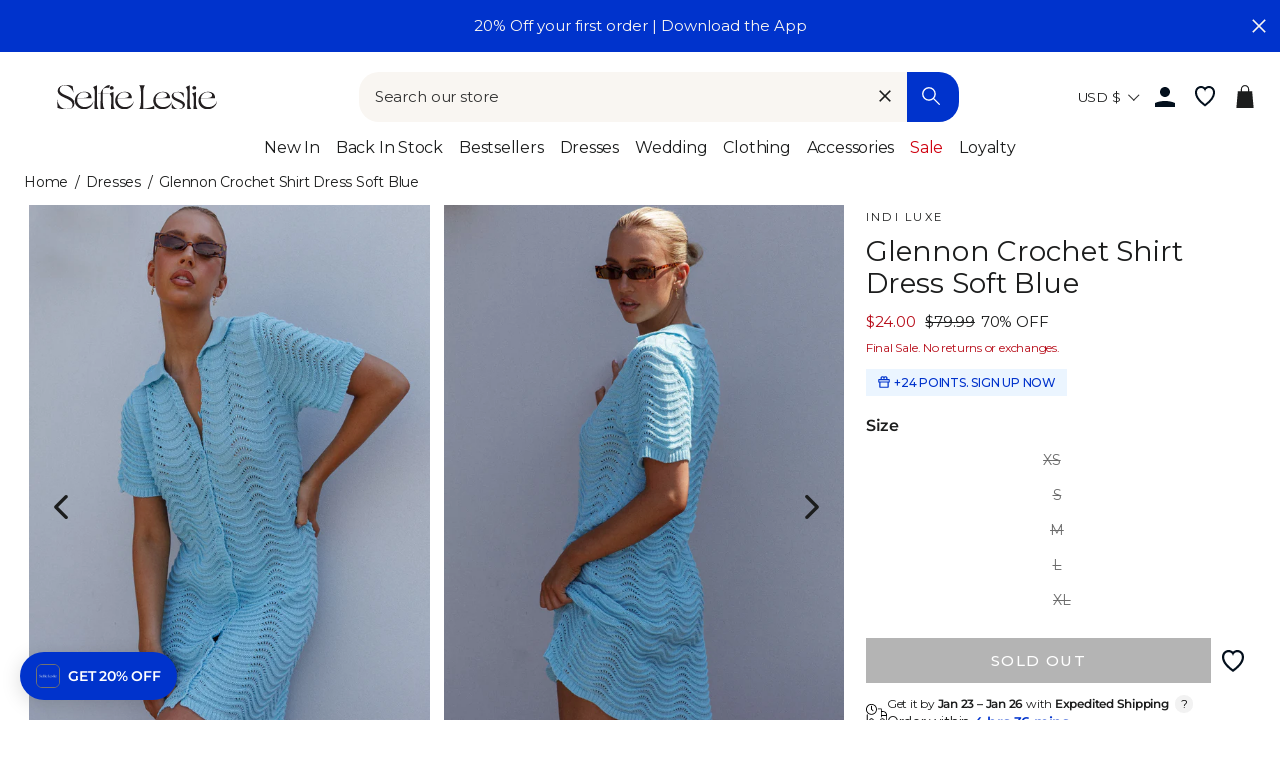

--- FILE ---
content_type: text/html; charset=utf-8
request_url: https://www.selfieleslie.com/products/glennon-crochet-shirt-dress-soft-blue
body_size: 97134
content:
<!doctype html>
<html class="no-js" lang="en">
<head>
  <meta charset="utf-8">
  <meta http-equiv="X-UA-Compatible" content="IE=edge,chrome=1">
  <meta name="viewport" content="width=device-width, initial-scale=1">
  <meta name="theme-color" content="#0033cc">

  <link rel="preconnect" href="https://www.googletagmanager.com" crossorigin>
  
    <!-- Google Tag Manager -->
    <script>(function(w,d,s,l,i){w[l]=w[l]||[];w[l].push({'gtm.start':
    new Date().getTime(),event:'gtm.js'});var f=d.getElementsByTagName(s)[0],
    j=d.createElement(s),dl=l!='dataLayer'?'&l='+l:'';j.async=true;j.src=
    'https://www.googletagmanager.com/gtm.js?id='+i+dl;f.parentNode.insertBefore(j,f);
    })(window,document,'script','dataLayer','GTM-5Q2N5VZ');</script>
    <!-- End Google Tag Manager -->
  

  
  <link rel="canonical" href="https://www.selfieleslie.com/products/glennon-crochet-shirt-dress-soft-blue">

  <meta name="format-detection" content="telephone=no">
  <link rel="preconnect" href="https://cdn.shopify.com" crossorigin>
  <link rel="preconnect" href="https://google-analytics.com" crossorigin>
  <link rel="preconnect" href="https://platform-api.sharethis.com" crossorigin>
  <link rel="preconnect" href="https://static.klaviyo.com" crossorigin>
  <link rel="preconnect" href="https://connect.facebook.net" crossorigin>
  <link rel="preconnect" href="https://aly.jst.ai" crossorigin>
  <link rel="preconnect" href="https://snapui.searchspring.io" crossorigin>
  
    <link rel="preconnect" href="https://js.afterpay.com" crossorigin>
  
  <link rel="preload" href="//www.selfieleslie.com/cdn/shop/t/303/assets/base.min.css?v=104239909713787595751766383184" as="style"><link rel="preconnect" href="https://fonts.shopifycdn.com" crossorigin><link rel="shortcut icon" href="//www.selfieleslie.com/cdn/shop/files/Logo_Blue_Favicon_2024_01f14293-fa73-41d1-bae3-bb3017a72416_32x32.png?v=1726190424" type="image/png" /><!-- Start of Booster Apps Seo-0.1--><title>Shop the Glennon Crochet Shirt Dress Soft Blue</title><meta name="description" content="Soft blue dressNot linedCrochet knitButton-up frontBreeze through your day in our super cute Glennon dress. We are loving its soft, knit fabric and chic, shirt style. Perfect for a beach day, thrown over your bikinis or wear it to coff..." /><script type="application/ld+json">
  {
    "@context": "https://schema.org",
    "@type": "WebSite",
    "name": "Selfie Leslie",
    "url": "https://www.selfieleslie.com",
    "potentialAction": {
      "@type": "SearchAction",
      "query-input": "required name=query",
      "target": "https://www.selfieleslie.com/search?q={query}"
    }
  }
</script><script type="application/ld+json">
  {
    "@context": "https://schema.org",
    "@type": "Product",
    "name": "Glennon Crochet Shirt Dress Soft Blue",
    "brand": {"@type": "Brand","name": "INDI LUXE"},
    "sku": "ST3563D01 SOFT BLUE-XS",
    "mpn": "ST3563D01 SOFT BLUE 6/XS",
    "description": "\r\nSoft blue dress\r\nNot lined\r\nCrochet knit\r\nButton-up front\r\n\r\nBreeze through your day in our super cute Glennon dress. We are loving its soft, knit fabric and chic, shirt style. Perfect for a beach day, thrown over your bikinis or wear it to coffee with your girls teamed with short and sandals.\r\nMODEL INFO\r\n\r\nModel is wearing size XS\r\nHeight: 5'8\"\r\nBust: 33.8\"\r\nWaist: 25.6\"\r\nHips: 37.8\"\r\n\r\n\r\nCARE\r\n\r\nHand Wash Cold. Do Not Iron.\r\n\r\nMATERIAL\r\n\r\nPOLYESTER\/ACRYLIC\r\n",
    "url": "https://www.selfieleslie.com/products/glennon-crochet-shirt-dress-soft-blue","image": "https://www.selfieleslie.com/cdn/shop/products/ST3563D01_20SOFT_20BLUE-1_1365x.jpg?v=1675934548","itemCondition": "https://schema.org/NewCondition",
    "offers": [{
          "@type": "Offer","price": "24.00","priceCurrency": "USD",
          "itemCondition": "https://schema.org/NewCondition",
          "url": "https://www.selfieleslie.com/products/glennon-crochet-shirt-dress-soft-blue?variant=43958135095462",
          "sku": "ST3563D01 SOFT BLUE-XS",
          "mpn": "ST3563D01 SOFT BLUE 6/XS",
          "availability" : "https://schema.org/OutOfStock",
          "priceValidUntil": "2026-02-19","gtin14": "ST3563D01 SOFT BLUE 6/XS"},{
          "@type": "Offer","price": "24.00","priceCurrency": "USD",
          "itemCondition": "https://schema.org/NewCondition",
          "url": "https://www.selfieleslie.com/products/glennon-crochet-shirt-dress-soft-blue?variant=43958135128230",
          "sku": "ST3563D01 SOFT BLUE-S",
          "mpn": "ST3563D01 SOFT BLUE 8/S",
          "availability" : "https://schema.org/OutOfStock",
          "priceValidUntil": "2026-02-19","gtin14": "ST3563D01 SOFT BLUE 8/S"},{
          "@type": "Offer","price": "24.00","priceCurrency": "USD",
          "itemCondition": "https://schema.org/NewCondition",
          "url": "https://www.selfieleslie.com/products/glennon-crochet-shirt-dress-soft-blue?variant=43958135160998",
          "sku": "ST3563D01 SOFT BLUE-M",
          "mpn": "ST3563D01 SOFT BLUE 10/M",
          "availability" : "https://schema.org/OutOfStock",
          "priceValidUntil": "2026-02-19","gtin14": "ST3563D01 SOFT BLUE 10/M"},{
          "@type": "Offer","price": "24.00","priceCurrency": "USD",
          "itemCondition": "https://schema.org/NewCondition",
          "url": "https://www.selfieleslie.com/products/glennon-crochet-shirt-dress-soft-blue?variant=43958135193766",
          "sku": "ST3563D01 SOFT BLUE-L",
          "mpn": "ST3563D01 SOFT BLUE 12/L",
          "availability" : "https://schema.org/OutOfStock",
          "priceValidUntil": "2026-02-19","gtin14": "ST3563D01 SOFT BLUE 12/L"},{
          "@type": "Offer","price": "24.00","priceCurrency": "USD",
          "itemCondition": "https://schema.org/NewCondition",
          "url": "https://www.selfieleslie.com/products/glennon-crochet-shirt-dress-soft-blue?variant=43958135226534",
          "sku": "ST3563D01 SOFT BLUE-XL",
          "mpn": "ST3563D01 SOFT BLUE 14/XL",
          "availability" : "https://schema.org/OutOfStock",
          "priceValidUntil": "2026-02-19","gtin14": "ST3563D01 SOFT BLUE 14/XL"}],"aggregateRating": {
"@type": "AggregateRating",
"reviewCount": 2,
"ratingValue": 5
}}
</script><!-- end of Booster Apps SEO -->


<link rel=alternate href=https://www.selfieleslie.com.au/products/glennon-crochet-shirt-dress-soft-blue hreflang=en-au /><link rel=alternate href=https://www.selfieleslie.com/products/glennon-crochet-shirt-dress-soft-blue hreflang=en-us /><link rel=alternate href=https://www.selfieleslie.com/products/glennon-crochet-shirt-dress-soft-blue hreflang=x-default />
  <script>(function(w,d,t,r,u){var f,n,i;w[u]=w[u]||[],f=function(){var o={ti:"199006672", tm:"shpfy_ui", enableAutoSpaTracking: true};o.q=w[u],w[u]=new UET(o),w[u].push("pageLoad")},n=d.createElement(t),n.src=r,n.async=1,n.onload=n.onreadystatechange=function(){var s=this.readyState;s&&s!=="loaded"&&s!=="complete"||(f(),n.onload=n.onreadystatechange=null)},i=d.getElementsByTagName(t)[0],i.parentNode.insertBefore(n,i)})(window,document,"script","//bat.bing.com/bat.js","uetq");</script>

  <script>
    
        window.uetq = window.uetq || [];
        window.uetq.push('event', '', { 'ecomm_prodid': '7684456513702', 'ecomm_pagetype': 'product' });
      
  </script>

  



  






<style>
  
  
    @font-face {
  font-family: Montserrat;
  font-weight: 400;
  font-style: normal;
  font-display: swap;
  src: url("//www.selfieleslie.com/cdn/fonts/montserrat/montserrat_n4.81949fa0ac9fd2021e16436151e8eaa539321637.woff2") format("woff2"),
       url("//www.selfieleslie.com/cdn/fonts/montserrat/montserrat_n4.a6c632ca7b62da89c3594789ba828388aac693fe.woff") format("woff");
}

  

  
    @font-face {
  font-family: Montserrat;
  font-weight: 400;
  font-style: normal;
  font-display: swap;
  src: url("//www.selfieleslie.com/cdn/fonts/montserrat/montserrat_n4.81949fa0ac9fd2021e16436151e8eaa539321637.woff2") format("woff2"),
       url("//www.selfieleslie.com/cdn/fonts/montserrat/montserrat_n4.a6c632ca7b62da89c3594789ba828388aac693fe.woff") format("woff");
}

  

  
    @font-face {
  font-family: Cabin;
  font-weight: 400;
  font-style: normal;
  font-display: swap;
  src: url("//www.selfieleslie.com/cdn/fonts/cabin/cabin_n4.cefc6494a78f87584a6f312fea532919154f66fe.woff2") format("woff2"),
       url("//www.selfieleslie.com/cdn/fonts/cabin/cabin_n4.8c16611b00f59d27f4b27ce4328dfe514ce77517.woff") format("woff");
}

  


  :root {
    --base-font-size: 15px;
    
  
    --base-heading-family: Montserrat, sans-serif;
    --base-heading-weight: 400;
  

  
    --base-font-family: Montserrat, sans-serif;
    --base-font-weight: 400;
  

  
    --extra-font-family: Cabin, sans-serif;
    --extra-font-weight: 400;
  

    /* Button colors */
    --colorBtnPrimary: #0033cc;
    --colorBtnPrimaryText: #fff;
    --colorCartDot: #0033cc;
    --colorCartDotText: #ffffff;
    --colorDrawerBtn: #0033cc;
    --colorDrawerBtnText: #ffffff;
    /* Text link colors */
    --colorLink: #1c1d1d;
    /* Text colors */
    --colorTextBody: #1c1d1d;
    --colorPrice: #1c1d1d;
    --colorTextSavings: #b70b18;
    /* Backgrounds */
    --colorBody: #ffffff;
    --colorInputBg: #ffffff;
    /* Footer */
    --colorFooter: #f9f6f2;
    --colorFooterText: #1c1d1d;
    --colorFooterIcon: #1c1d1d;
    /* Border colors */
    --colorBorder: #1c1d1d;
    /* Nav and dropdown link background */
    --colorNav: #ffffff;
    --colorNavText: #1c1d1d;
    --colorAnnouncement: #0033cc;
    --colorAnnouncementText: #f9f6f2;
    /* Hero text color */
    --colorHeroText: #fff;
    /* Modal*/
    --colorModalBg: #1c1d1d;
    /* Image overlays */
    --colorImageOverlay: #000;
    --colorImageOverlayOpacity: 0.1;
    --colorImageOverlayTextShadow: 0.3;
    --colorSmallImageBg: #fff;
    --colorLargeImageBg: #1c1d1d;
    --colorOddTableRows: #ebf5ff;
    --colorGridOverlay: #000000;
    --colorGridOverlayOpacity: 0.2;
    /* Button style */
    --buttonStyle: square;
    --swatchStyle: round;
    /*================ Typography ================*/
    --type_header_family: Montserrat;
    --type_header_fallback: sans-serif;
    --type_header_weight: 400;
    /* Non font-face header styles */
    --type_header_line_height: 0.8;
    --type_header_text_center: true;
    --type_header_base_size: 22px;
    --type_header_spacing: 0.0em;
    --type_header_capitalize: false;
    /* Font-face base styles */
    --type_base_family: Montserrat;
    --type_base_fallback: sans-serif;
    --type_base_weight: 400;
    /* Non font-face base styles */
    --type_body_text_center: false;
    --type_base_spacing: 0.0em;
    --type_base_line_height: 1.4;
    --type_base_size: 15px;
    --type_product_capitalize: true;
    --icon_weight: 3px;
    --icon_linecaps: round;
    /* Drawers */
    --colorDrawers: #ffffff;
    --colorDrawerBorder: #1c1d1d;
    --colorDrawerText: #1c1d1d;
    --colorDrawerButton: #0033cc;
    --colorDrawerButtonText: #ffffff;
    /* Gift Card Colors */
    --colorGiftText: #1c1d1d;
    --colorGiftBorder: #0033cc;
    /* Btns */
    --quickShopBtn: rgba(0,0,0,0);
    --wishlistBtn: #fff;
  }
</style>
  <meta property="og:site_name" content="Selfie Leslie">
  <meta property="og:url" content="https://www.selfieleslie.com/products/glennon-crochet-shirt-dress-soft-blue">
  <meta property="og:title" content="Glennon Crochet Shirt Dress Soft Blue">
  <meta property="og:type" content="product">
  <meta property="og:description" content="Soft blue dress Not lined Crochet knit Button-up front Breeze through your day in our super cute Glennon dress. We are loving its soft, knit fabric and chic, shirt style. Perfect for a beach day, thrown over your bikinis or wear it to coffee with your girls teamed with short and sandals. MODEL INFO Model is wearing siz"><meta property="og:image" content="http://www.selfieleslie.com/cdn/shop/products/ST3563D01_20SOFT_20BLUE-1_1200x1200.jpg?v=1675934548"><meta property="og:image" content="http://www.selfieleslie.com/cdn/shop/products/ST3563D01_20SOFT_20BLUE-3_1200x1200.jpg?v=1675934548"><meta property="og:image" content="http://www.selfieleslie.com/cdn/shop/products/ST3563D01_20SOFT_20BLUE-2_1200x1200.jpg?v=1675934548">
  <meta property="og:image:secure_url" content="https://www.selfieleslie.com/cdn/shop/products/ST3563D01_20SOFT_20BLUE-1_1200x1200.jpg?v=1675934548"><meta property="og:image:secure_url" content="https://www.selfieleslie.com/cdn/shop/products/ST3563D01_20SOFT_20BLUE-3_1200x1200.jpg?v=1675934548"><meta property="og:image:secure_url" content="https://www.selfieleslie.com/cdn/shop/products/ST3563D01_20SOFT_20BLUE-2_1200x1200.jpg?v=1675934548">
  <meta name="twitter:site" content="@Selfie_Leslie">
  <meta name="twitter:card" content="summary_large_image">
  <meta name="twitter:title" content="Glennon Crochet Shirt Dress Soft Blue">
  <meta name="twitter:description" content="Soft blue dress Not lined Crochet knit Button-up front Breeze through your day in our super cute Glennon dress. We are loving its soft, knit fabric and chic, shirt style. Perfect for a beach day, thrown over your bikinis or wear it to coffee with your girls teamed with short and sandals. MODEL INFO Model is wearing siz">

  <style data-shopify>
  @font-face {
  font-family: Montserrat;
  font-weight: 400;
  font-style: normal;
  src: url("//www.selfieleslie.com/cdn/fonts/montserrat/montserrat_n4.81949fa0ac9fd2021e16436151e8eaa539321637.woff2") format("woff2"),
       url("//www.selfieleslie.com/cdn/fonts/montserrat/montserrat_n4.a6c632ca7b62da89c3594789ba828388aac693fe.woff") format("woff");
}

  @font-face {
  font-family: Montserrat;
  font-weight: 400;
  font-style: normal;
  src: url("//www.selfieleslie.com/cdn/fonts/montserrat/montserrat_n4.81949fa0ac9fd2021e16436151e8eaa539321637.woff2") format("woff2"),
       url("//www.selfieleslie.com/cdn/fonts/montserrat/montserrat_n4.a6c632ca7b62da89c3594789ba828388aac693fe.woff") format("woff");
}


  @font-face {
  font-family: Montserrat;
  font-weight: 600;
  font-style: normal;
  src: url("//www.selfieleslie.com/cdn/fonts/montserrat/montserrat_n6.1326b3e84230700ef15b3a29fb520639977513e0.woff2") format("woff2"),
       url("//www.selfieleslie.com/cdn/fonts/montserrat/montserrat_n6.652f051080eb14192330daceed8cd53dfdc5ead9.woff") format("woff");
}

  @font-face {
  font-family: Montserrat;
  font-weight: 400;
  font-style: italic;
  src: url("//www.selfieleslie.com/cdn/fonts/montserrat/montserrat_i4.5a4ea298b4789e064f62a29aafc18d41f09ae59b.woff2") format("woff2"),
       url("//www.selfieleslie.com/cdn/fonts/montserrat/montserrat_i4.072b5869c5e0ed5b9d2021e4c2af132e16681ad2.woff") format("woff");
}

  @font-face {
  font-family: Montserrat;
  font-weight: 600;
  font-style: italic;
  src: url("//www.selfieleslie.com/cdn/fonts/montserrat/montserrat_i6.e90155dd2f004112a61c0322d66d1f59dadfa84b.woff2") format("woff2"),
       url("//www.selfieleslie.com/cdn/fonts/montserrat/montserrat_i6.41470518d8e9d7f1bcdd29a447c2397e5393943f.woff") format("woff");
}

</style>


  <link rel="stylesheet" href="//www.selfieleslie.com/cdn/shop/t/303/assets/base.min.css?v=104239909713787595751766383184">
  <link rel="stylesheet" href="//www.selfieleslie.com/cdn/shop/t/303/assets/global.min.css?v=148612246217154732191766383206">
  <link rel="stylesheet" href="//www.selfieleslie.com/cdn/shop/t/303/assets/fonts.min.css?v=128913785680929778301766383202">
  <link rel="stylesheet" href="//www.selfieleslie.com/cdn/shop/t/303/assets/component-search.min.css?v=110433515336776423531766383199">

  <link rel="stylesheet" href="//www.selfieleslie.com/cdn/shop/t/303/assets/component-grid-item.min.css?v=59116905060139477861766383196" media="print" onload="this.media='all'">
  <link rel="stylesheet" href="//www.selfieleslie.com/cdn/shop/t/303/assets/section-header.min.css?v=110610251313195775681766383218" media="print" onload="this.media='all'">
  <link rel="stylesheet" href="//www.selfieleslie.com/cdn/shop/t/303/assets/component-wishlist.min.css?v=49186854376388074561766383199" media="print" onload="this.media='all'">
  <link rel="stylesheet" href="//www.selfieleslie.com/cdn/shop/t/303/assets/template-collection.min.css?v=16178499550605138761766383221" media="print" onload="this.media='all'">

  <noscript>
    <link href="//www.selfieleslie.com/cdn/shop/t/303/assets/component-grid-item.min.css?v=59116905060139477861766383196" rel="stylesheet" type="text/css" media="all" />
    <link href="//www.selfieleslie.com/cdn/shop/t/303/assets/section-header.min.css?v=110610251313195775681766383218" rel="stylesheet" type="text/css" media="all" />
    <link href="//www.selfieleslie.com/cdn/shop/t/303/assets/component-wishlist.min.css?v=49186854376388074561766383199" rel="stylesheet" type="text/css" media="all" />
    <link href="//www.selfieleslie.com/cdn/shop/t/303/assets/template-collection.min.css?v=16178499550605138761766383221" rel="stylesheet" type="text/css" media="all" />
  </noscript>


  <style data-shopify>
    
  </style>

  <script>
    document.documentElement.className = document.documentElement.className.replace('no-js', 'js');

    window.theme = window.theme || {};
    theme.strings = {
      addToCart: "Add to cart",
      soldOut: "Sold Out",
      unavailable: "Unavailable",
      stockLabel: "Only [count] items in stock!",
      willNotShipUntil: "Will not ship until [date]",
      willBeInStockAfter: "Will be in stock after [date]",
      waitingForStock: "Inventory on the way",
      savePrice: "Save [saved_amount]",
      cartEmpty: "Your cart is currently empty.",
      cartTermsConfirmation: "You must agree with the terms and conditions of sales to check out",
      shop_url: "selfieleslie-us.myshopify.com",
      currency_symbol: "$",
      currencyCode: "USD",
      locale: "en",
      template: "product",
      translations: {
        products_empty: "No Products found.",
        collections_empty: "No Collections found.",
        pages_empty: "No Pages found.",
        suggestions_empty: "No Suggestions found.",
        out_of_stock: "Sold Out",
        added_to_cart: "Added to Bag",
        in_your_cart: "in your cart",
        size_select: "Select a Size",
        sale: "Final Sale"
      },
      awayFreeShippingText: "YOU ARE {{ threshold }} AWAY FROM FREE SHIPPING!",
      successFreeShipping: "YOU QUALIFIED FOR FREE SHIPPING!"
    };
    theme.settings = {
      dynamicVariantsEnable: true,
      dynamicVariantType: "dropdown",
      cartType: "drawer",
      moneyFormat: "${{amount}}",
      saveType: "dollar",
      recentlyViewedEnabled: true,
      predictiveSearch: true,
      predictiveSearchType: "product,page",
      searchTerms: "",
      inventoryThreshold: 10,
      themeName: 'Impulse',
      themeVersion: "3.0.3",
      threshold_amount: 100,
      progress_bar_color: "#0033cc"
    };
  </script>

  
  

  <script>window.performance && window.performance.mark && window.performance.mark('shopify.content_for_header.start');</script><meta id="shopify-digital-wallet" name="shopify-digital-wallet" content="/41426223270/digital_wallets/dialog">
<meta name="shopify-checkout-api-token" content="b46d575b99d15c2315f4edaef8db27ad">
<meta id="in-context-paypal-metadata" data-shop-id="41426223270" data-venmo-supported="true" data-environment="production" data-locale="en_US" data-paypal-v4="true" data-currency="USD">
<link rel="alternate" type="application/json+oembed" href="https://www.selfieleslie.com/products/glennon-crochet-shirt-dress-soft-blue.oembed">
<script async="async" src="/checkouts/internal/preloads.js?locale=en-US"></script>
<link rel="preconnect" href="https://shop.app" crossorigin="anonymous">
<script async="async" src="https://shop.app/checkouts/internal/preloads.js?locale=en-US&shop_id=41426223270" crossorigin="anonymous"></script>
<script id="apple-pay-shop-capabilities" type="application/json">{"shopId":41426223270,"countryCode":"US","currencyCode":"USD","merchantCapabilities":["supports3DS"],"merchantId":"gid:\/\/shopify\/Shop\/41426223270","merchantName":"Selfie Leslie","requiredBillingContactFields":["postalAddress","email","phone"],"requiredShippingContactFields":["postalAddress","email","phone"],"shippingType":"shipping","supportedNetworks":["visa","masterCard","amex","discover","elo","jcb"],"total":{"type":"pending","label":"Selfie Leslie","amount":"1.00"},"shopifyPaymentsEnabled":true,"supportsSubscriptions":true}</script>
<script id="shopify-features" type="application/json">{"accessToken":"b46d575b99d15c2315f4edaef8db27ad","betas":["rich-media-storefront-analytics"],"domain":"www.selfieleslie.com","predictiveSearch":true,"shopId":41426223270,"locale":"en"}</script>
<script>var Shopify = Shopify || {};
Shopify.shop = "selfieleslie-us.myshopify.com";
Shopify.locale = "en";
Shopify.currency = {"active":"USD","rate":"1.0"};
Shopify.country = "US";
Shopify.theme = {"name":"App promo 19\/01\/26 v1.16.97","id":191095046310,"schema_name":"Selfie Leslie","schema_version":"1.16.3","theme_store_id":null,"role":"main"};
Shopify.theme.handle = "null";
Shopify.theme.style = {"id":null,"handle":null};
Shopify.cdnHost = "www.selfieleslie.com/cdn";
Shopify.routes = Shopify.routes || {};
Shopify.routes.root = "/";</script>
<script type="module">!function(o){(o.Shopify=o.Shopify||{}).modules=!0}(window);</script>
<script>!function(o){function n(){var o=[];function n(){o.push(Array.prototype.slice.apply(arguments))}return n.q=o,n}var t=o.Shopify=o.Shopify||{};t.loadFeatures=n(),t.autoloadFeatures=n()}(window);</script>
<script>
  window.ShopifyPay = window.ShopifyPay || {};
  window.ShopifyPay.apiHost = "shop.app\/pay";
  window.ShopifyPay.redirectState = null;
</script>
<script id="shop-js-analytics" type="application/json">{"pageType":"product"}</script>
<script defer="defer" async type="module" src="//www.selfieleslie.com/cdn/shopifycloud/shop-js/modules/v2/client.init-shop-cart-sync_BdyHc3Nr.en.esm.js"></script>
<script defer="defer" async type="module" src="//www.selfieleslie.com/cdn/shopifycloud/shop-js/modules/v2/chunk.common_Daul8nwZ.esm.js"></script>
<script type="module">
  await import("//www.selfieleslie.com/cdn/shopifycloud/shop-js/modules/v2/client.init-shop-cart-sync_BdyHc3Nr.en.esm.js");
await import("//www.selfieleslie.com/cdn/shopifycloud/shop-js/modules/v2/chunk.common_Daul8nwZ.esm.js");

  window.Shopify.SignInWithShop?.initShopCartSync?.({"fedCMEnabled":true,"windoidEnabled":true});

</script>
<script>
  window.Shopify = window.Shopify || {};
  if (!window.Shopify.featureAssets) window.Shopify.featureAssets = {};
  window.Shopify.featureAssets['shop-js'] = {"shop-cart-sync":["modules/v2/client.shop-cart-sync_QYOiDySF.en.esm.js","modules/v2/chunk.common_Daul8nwZ.esm.js"],"init-fed-cm":["modules/v2/client.init-fed-cm_DchLp9rc.en.esm.js","modules/v2/chunk.common_Daul8nwZ.esm.js"],"shop-button":["modules/v2/client.shop-button_OV7bAJc5.en.esm.js","modules/v2/chunk.common_Daul8nwZ.esm.js"],"init-windoid":["modules/v2/client.init-windoid_DwxFKQ8e.en.esm.js","modules/v2/chunk.common_Daul8nwZ.esm.js"],"shop-cash-offers":["modules/v2/client.shop-cash-offers_DWtL6Bq3.en.esm.js","modules/v2/chunk.common_Daul8nwZ.esm.js","modules/v2/chunk.modal_CQq8HTM6.esm.js"],"shop-toast-manager":["modules/v2/client.shop-toast-manager_CX9r1SjA.en.esm.js","modules/v2/chunk.common_Daul8nwZ.esm.js"],"init-shop-email-lookup-coordinator":["modules/v2/client.init-shop-email-lookup-coordinator_UhKnw74l.en.esm.js","modules/v2/chunk.common_Daul8nwZ.esm.js"],"pay-button":["modules/v2/client.pay-button_DzxNnLDY.en.esm.js","modules/v2/chunk.common_Daul8nwZ.esm.js"],"avatar":["modules/v2/client.avatar_BTnouDA3.en.esm.js"],"init-shop-cart-sync":["modules/v2/client.init-shop-cart-sync_BdyHc3Nr.en.esm.js","modules/v2/chunk.common_Daul8nwZ.esm.js"],"shop-login-button":["modules/v2/client.shop-login-button_D8B466_1.en.esm.js","modules/v2/chunk.common_Daul8nwZ.esm.js","modules/v2/chunk.modal_CQq8HTM6.esm.js"],"init-customer-accounts-sign-up":["modules/v2/client.init-customer-accounts-sign-up_C8fpPm4i.en.esm.js","modules/v2/client.shop-login-button_D8B466_1.en.esm.js","modules/v2/chunk.common_Daul8nwZ.esm.js","modules/v2/chunk.modal_CQq8HTM6.esm.js"],"init-shop-for-new-customer-accounts":["modules/v2/client.init-shop-for-new-customer-accounts_CVTO0Ztu.en.esm.js","modules/v2/client.shop-login-button_D8B466_1.en.esm.js","modules/v2/chunk.common_Daul8nwZ.esm.js","modules/v2/chunk.modal_CQq8HTM6.esm.js"],"init-customer-accounts":["modules/v2/client.init-customer-accounts_dRgKMfrE.en.esm.js","modules/v2/client.shop-login-button_D8B466_1.en.esm.js","modules/v2/chunk.common_Daul8nwZ.esm.js","modules/v2/chunk.modal_CQq8HTM6.esm.js"],"shop-follow-button":["modules/v2/client.shop-follow-button_CkZpjEct.en.esm.js","modules/v2/chunk.common_Daul8nwZ.esm.js","modules/v2/chunk.modal_CQq8HTM6.esm.js"],"lead-capture":["modules/v2/client.lead-capture_BntHBhfp.en.esm.js","modules/v2/chunk.common_Daul8nwZ.esm.js","modules/v2/chunk.modal_CQq8HTM6.esm.js"],"checkout-modal":["modules/v2/client.checkout-modal_CfxcYbTm.en.esm.js","modules/v2/chunk.common_Daul8nwZ.esm.js","modules/v2/chunk.modal_CQq8HTM6.esm.js"],"shop-login":["modules/v2/client.shop-login_Da4GZ2H6.en.esm.js","modules/v2/chunk.common_Daul8nwZ.esm.js","modules/v2/chunk.modal_CQq8HTM6.esm.js"],"payment-terms":["modules/v2/client.payment-terms_MV4M3zvL.en.esm.js","modules/v2/chunk.common_Daul8nwZ.esm.js","modules/v2/chunk.modal_CQq8HTM6.esm.js"]};
</script>
<script>(function() {
  var isLoaded = false;
  function asyncLoad() {
    if (isLoaded) return;
    isLoaded = true;
    var urls = ["https:\/\/gdprcdn.b-cdn.net\/js\/gdpr_cookie_consent.min.js?shop=selfieleslie-us.myshopify.com","\/\/swymv3pro-01.azureedge.net\/code\/swym_fb_pixel.js?shop=selfieleslie-us.myshopify.com","https:\/\/unpkg.com\/@happyreturns\/happyreturns-script-tag?shop=selfieleslie-us.myshopify.com","\/\/staticw2.yotpo.com\/Inmz3p1Af2S6wKVjL5q5zBZ2V4J6Vc8npQvu5trG\/widget.js?shop=selfieleslie-us.myshopify.com","https:\/\/cdn-loyalty.yotpo.com\/loader\/bw_Vcr0gTNmM5bzc_3eWPA.js?shop=selfieleslie-us.myshopify.com","\/\/cdn.shopify.com\/proxy\/d70b828e9eb82a4cab318e8dc13fe7a77f708679d96c846a95929425173eb67a\/bingshoppingtool-t2app-prod.trafficmanager.net\/api\/ShopifyMT\/v1\/uet\/tracking_script?shop=selfieleslie-us.myshopify.com\u0026sp-cache-control=cHVibGljLCBtYXgtYWdlPTkwMA","\/\/cdn.shopify.com\/proxy\/95d859b6d4df3546173a80c288e4ef565ea827695ce9f79edcf7d7b0712d44d0\/api.goaffpro.com\/loader.js?shop=selfieleslie-us.myshopify.com\u0026sp-cache-control=cHVibGljLCBtYXgtYWdlPTkwMA","\/\/backinstock.useamp.com\/widget\/26629_1767155369.js?category=bis\u0026v=6\u0026shop=selfieleslie-us.myshopify.com","https:\/\/cdn.zigpoll.com\/zigpoll-shopify-embed.js?accountId=68378cc047da5b4fac21c4c8\u0026shop=selfieleslie-us.myshopify.com"];
    for (var i = 0; i < urls.length; i++) {
      var s = document.createElement('script');
      s.type = 'text/javascript';
      s.async = true;
      s.src = urls[i];
      var x = document.getElementsByTagName('script')[0];
      x.parentNode.insertBefore(s, x);
    }
  };
  if(window.attachEvent) {
    window.attachEvent('onload', asyncLoad);
  } else {
    window.addEventListener('load', asyncLoad, false);
  }
})();</script>
<script id="__st">var __st={"a":41426223270,"offset":-28800,"reqid":"74e970c9-18cd-4cb7-b16b-fbf45fb00239-1768980224","pageurl":"www.selfieleslie.com\/products\/glennon-crochet-shirt-dress-soft-blue","u":"ff8e93e782f5","p":"product","rtyp":"product","rid":7684456513702};</script>
<script>window.ShopifyPaypalV4VisibilityTracking = true;</script>
<script id="captcha-bootstrap">!function(){'use strict';const t='contact',e='account',n='new_comment',o=[[t,t],['blogs',n],['comments',n],[t,'customer']],c=[[e,'customer_login'],[e,'guest_login'],[e,'recover_customer_password'],[e,'create_customer']],r=t=>t.map((([t,e])=>`form[action*='/${t}']:not([data-nocaptcha='true']) input[name='form_type'][value='${e}']`)).join(','),a=t=>()=>t?[...document.querySelectorAll(t)].map((t=>t.form)):[];function s(){const t=[...o],e=r(t);return a(e)}const i='password',u='form_key',d=['recaptcha-v3-token','g-recaptcha-response','h-captcha-response',i],f=()=>{try{return window.sessionStorage}catch{return}},m='__shopify_v',_=t=>t.elements[u];function p(t,e,n=!1){try{const o=window.sessionStorage,c=JSON.parse(o.getItem(e)),{data:r}=function(t){const{data:e,action:n}=t;return t[m]||n?{data:e,action:n}:{data:t,action:n}}(c);for(const[e,n]of Object.entries(r))t.elements[e]&&(t.elements[e].value=n);n&&o.removeItem(e)}catch(o){console.error('form repopulation failed',{error:o})}}const l='form_type',E='cptcha';function T(t){t.dataset[E]=!0}const w=window,h=w.document,L='Shopify',v='ce_forms',y='captcha';let A=!1;((t,e)=>{const n=(g='f06e6c50-85a8-45c8-87d0-21a2b65856fe',I='https://cdn.shopify.com/shopifycloud/storefront-forms-hcaptcha/ce_storefront_forms_captcha_hcaptcha.v1.5.2.iife.js',D={infoText:'Protected by hCaptcha',privacyText:'Privacy',termsText:'Terms'},(t,e,n)=>{const o=w[L][v],c=o.bindForm;if(c)return c(t,g,e,D).then(n);var r;o.q.push([[t,g,e,D],n]),r=I,A||(h.body.append(Object.assign(h.createElement('script'),{id:'captcha-provider',async:!0,src:r})),A=!0)});var g,I,D;w[L]=w[L]||{},w[L][v]=w[L][v]||{},w[L][v].q=[],w[L][y]=w[L][y]||{},w[L][y].protect=function(t,e){n(t,void 0,e),T(t)},Object.freeze(w[L][y]),function(t,e,n,w,h,L){const[v,y,A,g]=function(t,e,n){const i=e?o:[],u=t?c:[],d=[...i,...u],f=r(d),m=r(i),_=r(d.filter((([t,e])=>n.includes(e))));return[a(f),a(m),a(_),s()]}(w,h,L),I=t=>{const e=t.target;return e instanceof HTMLFormElement?e:e&&e.form},D=t=>v().includes(t);t.addEventListener('submit',(t=>{const e=I(t);if(!e)return;const n=D(e)&&!e.dataset.hcaptchaBound&&!e.dataset.recaptchaBound,o=_(e),c=g().includes(e)&&(!o||!o.value);(n||c)&&t.preventDefault(),c&&!n&&(function(t){try{if(!f())return;!function(t){const e=f();if(!e)return;const n=_(t);if(!n)return;const o=n.value;o&&e.removeItem(o)}(t);const e=Array.from(Array(32),(()=>Math.random().toString(36)[2])).join('');!function(t,e){_(t)||t.append(Object.assign(document.createElement('input'),{type:'hidden',name:u})),t.elements[u].value=e}(t,e),function(t,e){const n=f();if(!n)return;const o=[...t.querySelectorAll(`input[type='${i}']`)].map((({name:t})=>t)),c=[...d,...o],r={};for(const[a,s]of new FormData(t).entries())c.includes(a)||(r[a]=s);n.setItem(e,JSON.stringify({[m]:1,action:t.action,data:r}))}(t,e)}catch(e){console.error('failed to persist form',e)}}(e),e.submit())}));const S=(t,e)=>{t&&!t.dataset[E]&&(n(t,e.some((e=>e===t))),T(t))};for(const o of['focusin','change'])t.addEventListener(o,(t=>{const e=I(t);D(e)&&S(e,y())}));const B=e.get('form_key'),M=e.get(l),P=B&&M;t.addEventListener('DOMContentLoaded',(()=>{const t=y();if(P)for(const e of t)e.elements[l].value===M&&p(e,B);[...new Set([...A(),...v().filter((t=>'true'===t.dataset.shopifyCaptcha))])].forEach((e=>S(e,t)))}))}(h,new URLSearchParams(w.location.search),n,t,e,['guest_login'])})(!0,!0)}();</script>
<script integrity="sha256-4kQ18oKyAcykRKYeNunJcIwy7WH5gtpwJnB7kiuLZ1E=" data-source-attribution="shopify.loadfeatures" defer="defer" src="//www.selfieleslie.com/cdn/shopifycloud/storefront/assets/storefront/load_feature-a0a9edcb.js" crossorigin="anonymous"></script>
<script crossorigin="anonymous" defer="defer" src="//www.selfieleslie.com/cdn/shopifycloud/storefront/assets/shopify_pay/storefront-65b4c6d7.js?v=20250812"></script>
<script data-source-attribution="shopify.dynamic_checkout.dynamic.init">var Shopify=Shopify||{};Shopify.PaymentButton=Shopify.PaymentButton||{isStorefrontPortableWallets:!0,init:function(){window.Shopify.PaymentButton.init=function(){};var t=document.createElement("script");t.src="https://www.selfieleslie.com/cdn/shopifycloud/portable-wallets/latest/portable-wallets.en.js",t.type="module",document.head.appendChild(t)}};
</script>
<script data-source-attribution="shopify.dynamic_checkout.buyer_consent">
  function portableWalletsHideBuyerConsent(e){var t=document.getElementById("shopify-buyer-consent"),n=document.getElementById("shopify-subscription-policy-button");t&&n&&(t.classList.add("hidden"),t.setAttribute("aria-hidden","true"),n.removeEventListener("click",e))}function portableWalletsShowBuyerConsent(e){var t=document.getElementById("shopify-buyer-consent"),n=document.getElementById("shopify-subscription-policy-button");t&&n&&(t.classList.remove("hidden"),t.removeAttribute("aria-hidden"),n.addEventListener("click",e))}window.Shopify?.PaymentButton&&(window.Shopify.PaymentButton.hideBuyerConsent=portableWalletsHideBuyerConsent,window.Shopify.PaymentButton.showBuyerConsent=portableWalletsShowBuyerConsent);
</script>
<script data-source-attribution="shopify.dynamic_checkout.cart.bootstrap">document.addEventListener("DOMContentLoaded",(function(){function t(){return document.querySelector("shopify-accelerated-checkout-cart, shopify-accelerated-checkout")}if(t())Shopify.PaymentButton.init();else{new MutationObserver((function(e,n){t()&&(Shopify.PaymentButton.init(),n.disconnect())})).observe(document.body,{childList:!0,subtree:!0})}}));
</script>
<link id="shopify-accelerated-checkout-styles" rel="stylesheet" media="screen" href="https://www.selfieleslie.com/cdn/shopifycloud/portable-wallets/latest/accelerated-checkout-backwards-compat.css" crossorigin="anonymous">
<style id="shopify-accelerated-checkout-cart">
        #shopify-buyer-consent {
  margin-top: 1em;
  display: inline-block;
  width: 100%;
}

#shopify-buyer-consent.hidden {
  display: none;
}

#shopify-subscription-policy-button {
  background: none;
  border: none;
  padding: 0;
  text-decoration: underline;
  font-size: inherit;
  cursor: pointer;
}

#shopify-subscription-policy-button::before {
  box-shadow: none;
}

      </style>

<script>window.performance && window.performance.mark && window.performance.mark('shopify.content_for_header.end');</script>

  

  
    <!-- Google Site Verification -->
<meta name="google-site-verification" content="iCGXzSMg9tLHqU4tPRpP5o1n0o9yG1FpasQpaqn3xh0" />

<!-- YotPo Something -->
<script type="text/javascript">(function e(){var e=document.createElement("script");e.type="text/javascript",e.async=true,e.src="//staticw2.yotpo.com/Inmz3p1Af2S6wKVjL5q5zBZ2V4J6Vc8npQvu5trG/widget.js";var t=document.getElementsByTagName("script")[0];t.parentNode.insertBefore(e,t)})();</script>
  

  
  <script>
    var countrySwitcherData = {
  "countries": [
    


{
              "type": "link",
              "current": false,
              "title": "AUD (Australia)",
              "url": "https://www.selfieleslie.com.au/"
              
              
            },
        
          {
            "type": "locale",
            "current": false,
            "title": "Albania (ALL L)",
            "country_code": "AL"
            
            
          },
        
      
        
          {
            "type": "locale",
            "current": false,
            "title": "Antigua &amp; Barbuda (XCD $)",
            "country_code": "AG"
            
            
          },
        
      
        
          {
            "type": "locale",
            "current": false,
            "title": "Aruba (AWG ƒ)",
            "country_code": "AW"
            
            
          },
        
      
        
          {
            "type": "locale",
            "current": false,
            "title": "Austria (EUR €)",
            "country_code": "AT"
            
            
          },
        
      
        
          {
            "type": "locale",
            "current": false,
            "title": "Bahamas (BSD $)",
            "country_code": "BS"
            
            
          },
        
      
        
          {
            "type": "locale",
            "current": false,
            "title": "Barbados (BBD $)",
            "country_code": "BB"
            
            
          },
        
      
        
          {
            "type": "locale",
            "current": false,
            "title": "Belgium (EUR €)",
            "country_code": "BE"
            
            
          },
        
      
        
          {
            "type": "locale",
            "current": false,
            "title": "Bermuda (USD $)",
            "country_code": "BM"
            
            
          },
        
      
        
          {
            "type": "locale",
            "current": false,
            "title": "Canada (CAD $)",
            "country_code": "CA"
            
            
          },
        
      
        
          {
            "type": "locale",
            "current": false,
            "title": "Cyprus (EUR €)",
            "country_code": "CY"
            
            
          },
        
      
        
          {
            "type": "locale",
            "current": false,
            "title": "Denmark (DKK kr.)",
            "country_code": "DK"
            
            
          },
        
      
        
          {
            "type": "locale",
            "current": false,
            "title": "Dominican Republic (DOP $)",
            "country_code": "DO"
            
            
          },
        
      
        
          {
            "type": "locale",
            "current": false,
            "title": "Estonia (EUR €)",
            "country_code": "EE"
            
            
          },
        
      
        
          {
            "type": "locale",
            "current": false,
            "title": "Finland (EUR €)",
            "country_code": "FI"
            
            
          },
        
      
        
          {
            "type": "locale",
            "current": false,
            "title": "France (EUR €)",
            "country_code": "FR"
            
            
          },
        
      
        
          {
            "type": "locale",
            "current": false,
            "title": "Germany (EUR €)",
            "country_code": "DE"
            
            
          },
        
      
        
          {
            "type": "locale",
            "current": false,
            "title": "Iceland (ISK kr)",
            "country_code": "IS"
            
            
          },
        
      
        
          {
            "type": "locale",
            "current": false,
            "title": "Ireland (EUR €)",
            "country_code": "IE"
            
            
          },
        
      
        
          {
            "type": "locale",
            "current": false,
            "title": "Israel (ILS ₪)",
            "country_code": "IL"
            
            
          },
        
      
        
          {
            "type": "locale",
            "current": false,
            "title": "Italy (EUR €)",
            "country_code": "IT"
            
            
          },
        
      
        
          {
            "type": "locale",
            "current": false,
            "title": "Jamaica (JMD $)",
            "country_code": "JM"
            
            
          },
        
      
        
          {
            "type": "locale",
            "current": false,
            "title": "Japan (JPY ¥)",
            "country_code": "JP"
            
            
          },
        
      
        
          {
            "type": "locale",
            "current": false,
            "title": "Luxembourg (EUR €)",
            "country_code": "LU"
            
            
          },
        
      
        
          {
            "type": "locale",
            "current": false,
            "title": "Mexico (USD $)",
            "country_code": "MX"
            
            
          },
        
      
        
          {
            "type": "locale",
            "current": false,
            "title": "Monaco (EUR €)",
            "country_code": "MC"
            
            
          },
        
      
        
          {
            "type": "locale",
            "current": false,
            "title": "Montenegro (EUR €)",
            "country_code": "ME"
            
            
          },
        
      
        
          {
            "type": "locale",
            "current": false,
            "title": "Netherlands (EUR €)",
            "country_code": "NL"
            
            
          },
        
      
        
          {
            "type": "locale",
            "current": false,
            "title": "Norway (USD $)",
            "country_code": "NO"
            
            
          },
        
      
        
          {
            "type": "locale",
            "current": false,
            "title": "Saudi Arabia (SAR ر.س)",
            "country_code": "SA"
            
            
          },
        
      
        
          {
            "type": "locale",
            "current": false,
            "title": "Spain (EUR €)",
            "country_code": "ES"
            
            
          },
        
      
        
          {
            "type": "locale",
            "current": false,
            "title": "Sweden (SEK kr)",
            "country_code": "SE"
            
            
          },
        
      
        
          {
            "type": "locale",
            "current": false,
            "title": "Switzerland (CHF CHF)",
            "country_code": "CH"
            
            
          },
        
      
        
          {
            "type": "locale",
            "current": false,
            "title": "United Arab Emirates (AED د.إ)",
            "country_code": "AE"
            
            
          },
        
      
        
          {
            "type": "locale",
            "current": false,
            "title": "United Kingdom (GBP £)",
            "country_code": "GB"
            
            
          },
        
      
        
          {
            "type": "locale",
            "current": true,
            "title": "United States (USD $)",
            "country_code": "US"
            
            
          },
        
      
        
          {
            "type": "locale",
            "current": false,
            "title": "Venezuela (USD $)",
            "country_code": "VE"
            
            
          }
        
      
     

  ]
};
  </script>

  
  

  
  
  
  <style>
    /* UGC CSS Customization */
    .aggregated-product-related-fields .yotpo-product-related-field-score-bar:nth-child(1):after {
      content: "Too Small";
      position: relative;
      top: 100%;
      font-size: 10px;
      text-transform: uppercase;
      font-weight: 400;
    }
    .aggregated-product-related-fields .yotpo-product-related-field-score-bar:nth-child(3):after {
      content: "Small";
      position: relative;
      top: 100%;
      font-size: 10px;
      text-transform: uppercase;
      font-weight: 400;
    }
    .aggregated-product-related-fields .yotpo-product-related-field-score-bar:nth-child(5):after {
      content: "true to size";
      position: relative;
      top: 100%;
      font-size: 10px;
      text-transform: uppercase;
      font-weight: 400;
    }
    .aggregated-product-related-fields .yotpo-product-related-field-score-bar:nth-child(7):after {
      content: "Big";
      position: relative;
      top: 100%;
      font-size: 10px;
      text-transform: uppercase;
      font-weight: 400;
    }
    .aggregated-product-related-fields .yotpo-product-related-field-score-bar:nth-child(9):after {
      content: "Too Big";
      position: relative;
      top: 100%;
      font-size: 10px;
      text-transform: uppercase;
      font-weight: 400;
    }
    .aggregated-product-related-fields .yotpo-product-related-field-score-bar {
      width: 80px!important;
    }
    .aggregated-product-related-fields .product-related-fields-column .yotpo-rating-bars .yotpo-product-related-field-score-divider {
      width: 5px;
      height: 20px;
    }
    .aggregated-product-related-fields, .aggregated-product-related-fields .yotpo-rating-bars {
      text-align: center;
    }
    
    @media only screen and (max-width: 960px){
      .yotpo-product-custom-fields .product-related-fields-item-value {
        width: auto !important;
      }
      .product-related-fields-mobile-layout .product-related-fields-column .product-related-fields-item-title.font-color-gray.text-s {
        width: auto !important;
      }
      .product-related-fields-item .product-related-fields-item-value{
        width: auto !important;
      }
    }
    @media only screen and (max-width: 550px){
      .aggregated-product-related-fields .yotpo-product-related-field-score-bar {
        width: 60px!important;
      }
      .aggregated-product-related-fields .yotpo-product-related-field-score-bar:nth-child(1):after {
        font-size: 8px;
      }
      .aggregated-product-related-fields .yotpo-product-related-field-score-bar:nth-child(3):after {
        font-size: 8px;
      }
      .aggregated-product-related-fields .yotpo-product-related-field-score-bar:nth-child(5):after {
        font-size: 8px;
      }
      .aggregated-product-related-fields .yotpo-product-related-field-score-bar:nth-child(7):after {
        font-size: 8px;
      }
      .aggregated-product-related-fields .yotpo-product-related-field-score-bar:nth-child(9):after {
        font-size: 8px;
      }
    } 
    
    @media only screen and (max-width: 400px){
      .aggregated-product-related-fields .yotpo-product-related-field-score-bar {
        width: 40px!important;
      }
      .aggregated-product-related-fields .yotpo-product-related-field-score-bar:nth-child(1):after {
        font-size: 6px;
      }
      .aggregated-product-related-fields .yotpo-product-related-field-score-bar:nth-child(3):after {
        font-size: 6px;
      }
      .aggregated-product-related-fields .yotpo-product-related-field-score-bar:nth-child(5):after {
        font-size: 6px;
      }
      .aggregated-product-related-fields .yotpo-product-related-field-score-bar:nth-child(7):after {
        font-size: 6px;
      }
      .aggregated-product-related-fields .yotpo-product-related-field-score-bar:nth-child(9):after {
        font-size: 6px;
      }
    } 
    .product-related-fields-column .product-related-fields-item .product-related-fields-item-title.font-color-gray.text-s {
      width: 100% !important;
      text-align: left;
      font-weight: bolder !important;
    }
    .product-related-fields-column .product-related-fields-item .product-related-fields-item-value {
      float: left;
      padding: 3px 30px 0 0px;
    }
    .yotpo .yotpo-rating-bars .yotpo-product-related-field-score-bar.yotpo-rating-bar-full, .yotpo .yotpo-size-bars .yotpo-product-related-field-score-bar.yotpo-rating-bar-full {
      background-color: #1c1d1d !important;
    }
  </style>


  

  
  
    



<script src="https://snapui.searchspring.io/lddgfy/bundle.js" id="searchspring-context" defer>
	
		template = "product";
	
	format = "<span class=money>${{amount}}</span>";

</script>
  
<!-- BEGIN app block: shopify://apps/consentmo-gdpr/blocks/gdpr_cookie_consent/4fbe573f-a377-4fea-9801-3ee0858cae41 -->


<!-- END app block --><!-- BEGIN app block: shopify://apps/tapcart-mobile-app/blocks/ck_loader/604cad6b-3841-4da3-b864-b96622b4adb8 --><script id="tc-ck-loader">
  (function () {
    if (!window?.Shopify?.shop?.length) return;
    
    const shopStore = window.Shopify.shop;
    const environment = 'production'; // local, staging, production;

    const srcUrls = {
      local: 'http://localhost:3005/dist/tc-plugins.es.js', // local dev server URL defined in vite.config.js
      staging: 'https://unpkg.com/tapcart-capture-kit@staging/dist/tc-plugins.es.js',
      production: 'https://unpkg.com/tapcart-capture-kit@production/dist/tc-plugins.es.js',
    };
    const srcUrl = srcUrls[environment] || srcUrls.production;

    window['tapcartParams'] = { shopStore, environment };

    // Create a new script element with type module
    const moduleScript = document.createElement('script');
    moduleScript.type = 'module';
    moduleScript.src = srcUrl;
    document.head.appendChild(moduleScript);

    moduleScript.onerror = function () {
      console.error('Capture kit failed to load.');
    };
  })();
</script>

<!-- END app block --><!-- BEGIN app block: shopify://apps/microsoft-clarity/blocks/clarity_js/31c3d126-8116-4b4a-8ba1-baeda7c4aeea -->
<script type="text/javascript">
  (function (c, l, a, r, i, t, y) {
    c[a] = c[a] || function () { (c[a].q = c[a].q || []).push(arguments); };
    t = l.createElement(r); t.async = 1; t.src = "https://www.clarity.ms/tag/" + i + "?ref=shopify";
    y = l.getElementsByTagName(r)[0]; y.parentNode.insertBefore(t, y);

    c.Shopify.loadFeatures([{ name: "consent-tracking-api", version: "0.1" }], error => {
      if (error) {
        console.error("Error loading Shopify features:", error);
        return;
      }

      c[a]('consentv2', {
        ad_Storage: c.Shopify.customerPrivacy.marketingAllowed() ? "granted" : "denied",
        analytics_Storage: c.Shopify.customerPrivacy.analyticsProcessingAllowed() ? "granted" : "denied",
      });
    });

    l.addEventListener("visitorConsentCollected", function (e) {
      c[a]('consentv2', {
        ad_Storage: e.detail.marketingAllowed ? "granted" : "denied",
        analytics_Storage: e.detail.analyticsAllowed ? "granted" : "denied",
      });
    });
  })(window, document, "clarity", "script", "ov1qb0d4y6");
</script>



<!-- END app block --><!-- BEGIN app block: shopify://apps/klaviyo-email-marketing-sms/blocks/klaviyo-onsite-embed/2632fe16-c075-4321-a88b-50b567f42507 -->












  <script async src="https://static.klaviyo.com/onsite/js/JXghZj/klaviyo.js?company_id=JXghZj"></script>
  <script>!function(){if(!window.klaviyo){window._klOnsite=window._klOnsite||[];try{window.klaviyo=new Proxy({},{get:function(n,i){return"push"===i?function(){var n;(n=window._klOnsite).push.apply(n,arguments)}:function(){for(var n=arguments.length,o=new Array(n),w=0;w<n;w++)o[w]=arguments[w];var t="function"==typeof o[o.length-1]?o.pop():void 0,e=new Promise((function(n){window._klOnsite.push([i].concat(o,[function(i){t&&t(i),n(i)}]))}));return e}}})}catch(n){window.klaviyo=window.klaviyo||[],window.klaviyo.push=function(){var n;(n=window._klOnsite).push.apply(n,arguments)}}}}();</script>

  
    <script id="viewed_product">
      if (item == null) {
        var _learnq = _learnq || [];

        var MetafieldReviews = null
        var MetafieldYotpoRating = null
        var MetafieldYotpoCount = null
        var MetafieldLooxRating = null
        var MetafieldLooxCount = null
        var okendoProduct = null
        var okendoProductReviewCount = null
        var okendoProductReviewAverageValue = null
        try {
          // The following fields are used for Customer Hub recently viewed in order to add reviews.
          // This information is not part of __kla_viewed. Instead, it is part of __kla_viewed_reviewed_items
          MetafieldReviews = {"rating":{"scale_min":"1.0","scale_max":"5.0","value":"5.0"},"rating_count":2};
          MetafieldYotpoRating = "5"
          MetafieldYotpoCount = "2"
          MetafieldLooxRating = null
          MetafieldLooxCount = null

          okendoProduct = null
          // If the okendo metafield is not legacy, it will error, which then requires the new json formatted data
          if (okendoProduct && 'error' in okendoProduct) {
            okendoProduct = null
          }
          okendoProductReviewCount = okendoProduct ? okendoProduct.reviewCount : null
          okendoProductReviewAverageValue = okendoProduct ? okendoProduct.reviewAverageValue : null
        } catch (error) {
          console.error('Error in Klaviyo onsite reviews tracking:', error);
        }

        var item = {
          Name: "Glennon Crochet Shirt Dress Soft Blue",
          ProductID: 7684456513702,
          Categories: ["All Products","Apparel","Beach Vacation Clothing","Blue Dresses","Blue Mini Dresses","Blue Spring Dresses","Blue Summer Dresses","Boho","Casual Dresses","Casual Mini Dresses","Casual Outfits","Casual Summer Dresses","Collaboration Picks","Concert Edit","Crochet Clothing","Crochet Dresses","Day Dresses","Dresses","Employees Collection","Fall And Winter","Halloween","High Summer Clothing","Indi Luxe","Indi Luxe Dresses","Knit Clothing","Knit Dresses","Knitwear","Low Availability","Resort Wear","Selfie Leslie Clearance","Senior Photo Outfits","Short Dresses","Short Sleeve Clothing","Special Promotions","Splendour","Spring And Summer","Summer Dresses","Sundresses","Vacation Outfits","Western Wear","Women’s Cute Clothing"],
          ImageURL: "https://www.selfieleslie.com/cdn/shop/products/ST3563D01_20SOFT_20BLUE-1_grande.jpg?v=1675934548",
          URL: "https://www.selfieleslie.com/products/glennon-crochet-shirt-dress-soft-blue",
          Brand: "INDI LUXE",
          Price: "$24.00",
          Value: "24.00",
          CompareAtPrice: "$79.99"
        };
        _learnq.push(['track', 'Viewed Product', item]);
        _learnq.push(['trackViewedItem', {
          Title: item.Name,
          ItemId: item.ProductID,
          Categories: item.Categories,
          ImageUrl: item.ImageURL,
          Url: item.URL,
          Metadata: {
            Brand: item.Brand,
            Price: item.Price,
            Value: item.Value,
            CompareAtPrice: item.CompareAtPrice
          },
          metafields:{
            reviews: MetafieldReviews,
            yotpo:{
              rating: MetafieldYotpoRating,
              count: MetafieldYotpoCount,
            },
            loox:{
              rating: MetafieldLooxRating,
              count: MetafieldLooxCount,
            },
            okendo: {
              rating: okendoProductReviewAverageValue,
              count: okendoProductReviewCount,
            }
          }
        }]);
      }
    </script>
  




  <script>
    window.klaviyoReviewsProductDesignMode = false
  </script>







<!-- END app block --><!-- BEGIN app block: shopify://apps/yotpo-product-reviews/blocks/settings/eb7dfd7d-db44-4334-bc49-c893b51b36cf -->


  <script type="text/javascript" src="https://cdn-widgetsrepository.yotpo.com/v1/loader/Inmz3p1Af2S6wKVjL5q5zBZ2V4J6Vc8npQvu5trG?languageCode=en" async></script>



  
<!-- END app block --><!-- BEGIN app block: shopify://apps/yotpo-loyalty-rewards/blocks/loader-app-embed-block/2f9660df-5018-4e02-9868-ee1fb88d6ccd -->
    <script src="https://cdn-widgetsrepository.yotpo.com/v1/loader/bw_Vcr0gTNmM5bzc_3eWPA" async></script>




<!-- END app block --><!-- BEGIN app block: shopify://apps/triplewhale/blocks/triple_pixel_snippet/483d496b-3f1a-4609-aea7-8eee3b6b7a2a --><link rel='preconnect dns-prefetch' href='https://api.config-security.com/' crossorigin />
<link rel='preconnect dns-prefetch' href='https://conf.config-security.com/' crossorigin />
<script>
/* >> TriplePixel :: start*/
window.TriplePixelData={TripleName:"selfieleslie-us.myshopify.com",ver:"2.16",plat:"SHOPIFY",isHeadless:false,src:'SHOPIFY_EXT',product:{id:"7684456513702",name:`Glennon Crochet Shirt Dress Soft Blue`,price:"24.00",variant:"43958135095462"},search:"",collection:"",cart:"drawer",template:"product",curr:"USD" || "USD"},function(W,H,A,L,E,_,B,N){function O(U,T,P,H,R){void 0===R&&(R=!1),H=new XMLHttpRequest,P?(H.open("POST",U,!0),H.setRequestHeader("Content-Type","text/plain")):H.open("GET",U,!0),H.send(JSON.stringify(P||{})),H.onreadystatechange=function(){4===H.readyState&&200===H.status?(R=H.responseText,U.includes("/first")?eval(R):P||(N[B]=R)):(299<H.status||H.status<200)&&T&&!R&&(R=!0,O(U,T-1,P))}}if(N=window,!N[H+"sn"]){N[H+"sn"]=1,L=function(){return Date.now().toString(36)+"_"+Math.random().toString(36)};try{A.setItem(H,1+(0|A.getItem(H)||0)),(E=JSON.parse(A.getItem(H+"U")||"[]")).push({u:location.href,r:document.referrer,t:Date.now(),id:L()}),A.setItem(H+"U",JSON.stringify(E))}catch(e){}var i,m,p;A.getItem('"!nC`')||(_=A,A=N,A[H]||(E=A[H]=function(t,e,i){return void 0===i&&(i=[]),"State"==t?E.s:(W=L(),(E._q=E._q||[]).push([W,t,e].concat(i)),W)},E.s="Installed",E._q=[],E.ch=W,B="configSecurityConfModel",N[B]=1,O("https://conf.config-security.com/model",5),i=L(),m=A[atob("c2NyZWVu")],_.setItem("di_pmt_wt",i),p={id:i,action:"profile",avatar:_.getItem("auth-security_rand_salt_"),time:m[atob("d2lkdGg=")]+":"+m[atob("aGVpZ2h0")],host:A.TriplePixelData.TripleName,plat:A.TriplePixelData.plat,url:window.location.href.slice(0,500),ref:document.referrer,ver:A.TriplePixelData.ver},O("https://api.config-security.com/event",5,p),O("https://api.config-security.com/first?host=".concat(p.host,"&plat=").concat(p.plat),5)))}}("","TriplePixel",localStorage);
/* << TriplePixel :: end*/
</script>



<!-- END app block --><script src="https://cdn.shopify.com/extensions/019bdc8a-76ef-7579-bc36-78c61aebc1a9/consentmo-gdpr-579/assets/consentmo_cookie_consent.js" type="text/javascript" defer="defer"></script>
<link href="https://monorail-edge.shopifysvc.com" rel="dns-prefetch">
<script>(function(){if ("sendBeacon" in navigator && "performance" in window) {try {var session_token_from_headers = performance.getEntriesByType('navigation')[0].serverTiming.find(x => x.name == '_s').description;} catch {var session_token_from_headers = undefined;}var session_cookie_matches = document.cookie.match(/_shopify_s=([^;]*)/);var session_token_from_cookie = session_cookie_matches && session_cookie_matches.length === 2 ? session_cookie_matches[1] : "";var session_token = session_token_from_headers || session_token_from_cookie || "";function handle_abandonment_event(e) {var entries = performance.getEntries().filter(function(entry) {return /monorail-edge.shopifysvc.com/.test(entry.name);});if (!window.abandonment_tracked && entries.length === 0) {window.abandonment_tracked = true;var currentMs = Date.now();var navigation_start = performance.timing.navigationStart;var payload = {shop_id: 41426223270,url: window.location.href,navigation_start,duration: currentMs - navigation_start,session_token,page_type: "product"};window.navigator.sendBeacon("https://monorail-edge.shopifysvc.com/v1/produce", JSON.stringify({schema_id: "online_store_buyer_site_abandonment/1.1",payload: payload,metadata: {event_created_at_ms: currentMs,event_sent_at_ms: currentMs}}));}}window.addEventListener('pagehide', handle_abandonment_event);}}());</script>
<script id="web-pixels-manager-setup">(function e(e,d,r,n,o){if(void 0===o&&(o={}),!Boolean(null===(a=null===(i=window.Shopify)||void 0===i?void 0:i.analytics)||void 0===a?void 0:a.replayQueue)){var i,a;window.Shopify=window.Shopify||{};var t=window.Shopify;t.analytics=t.analytics||{};var s=t.analytics;s.replayQueue=[],s.publish=function(e,d,r){return s.replayQueue.push([e,d,r]),!0};try{self.performance.mark("wpm:start")}catch(e){}var l=function(){var e={modern:/Edge?\/(1{2}[4-9]|1[2-9]\d|[2-9]\d{2}|\d{4,})\.\d+(\.\d+|)|Firefox\/(1{2}[4-9]|1[2-9]\d|[2-9]\d{2}|\d{4,})\.\d+(\.\d+|)|Chrom(ium|e)\/(9{2}|\d{3,})\.\d+(\.\d+|)|(Maci|X1{2}).+ Version\/(15\.\d+|(1[6-9]|[2-9]\d|\d{3,})\.\d+)([,.]\d+|)( \(\w+\)|)( Mobile\/\w+|) Safari\/|Chrome.+OPR\/(9{2}|\d{3,})\.\d+\.\d+|(CPU[ +]OS|iPhone[ +]OS|CPU[ +]iPhone|CPU IPhone OS|CPU iPad OS)[ +]+(15[._]\d+|(1[6-9]|[2-9]\d|\d{3,})[._]\d+)([._]\d+|)|Android:?[ /-](13[3-9]|1[4-9]\d|[2-9]\d{2}|\d{4,})(\.\d+|)(\.\d+|)|Android.+Firefox\/(13[5-9]|1[4-9]\d|[2-9]\d{2}|\d{4,})\.\d+(\.\d+|)|Android.+Chrom(ium|e)\/(13[3-9]|1[4-9]\d|[2-9]\d{2}|\d{4,})\.\d+(\.\d+|)|SamsungBrowser\/([2-9]\d|\d{3,})\.\d+/,legacy:/Edge?\/(1[6-9]|[2-9]\d|\d{3,})\.\d+(\.\d+|)|Firefox\/(5[4-9]|[6-9]\d|\d{3,})\.\d+(\.\d+|)|Chrom(ium|e)\/(5[1-9]|[6-9]\d|\d{3,})\.\d+(\.\d+|)([\d.]+$|.*Safari\/(?![\d.]+ Edge\/[\d.]+$))|(Maci|X1{2}).+ Version\/(10\.\d+|(1[1-9]|[2-9]\d|\d{3,})\.\d+)([,.]\d+|)( \(\w+\)|)( Mobile\/\w+|) Safari\/|Chrome.+OPR\/(3[89]|[4-9]\d|\d{3,})\.\d+\.\d+|(CPU[ +]OS|iPhone[ +]OS|CPU[ +]iPhone|CPU IPhone OS|CPU iPad OS)[ +]+(10[._]\d+|(1[1-9]|[2-9]\d|\d{3,})[._]\d+)([._]\d+|)|Android:?[ /-](13[3-9]|1[4-9]\d|[2-9]\d{2}|\d{4,})(\.\d+|)(\.\d+|)|Mobile Safari.+OPR\/([89]\d|\d{3,})\.\d+\.\d+|Android.+Firefox\/(13[5-9]|1[4-9]\d|[2-9]\d{2}|\d{4,})\.\d+(\.\d+|)|Android.+Chrom(ium|e)\/(13[3-9]|1[4-9]\d|[2-9]\d{2}|\d{4,})\.\d+(\.\d+|)|Android.+(UC? ?Browser|UCWEB|U3)[ /]?(15\.([5-9]|\d{2,})|(1[6-9]|[2-9]\d|\d{3,})\.\d+)\.\d+|SamsungBrowser\/(5\.\d+|([6-9]|\d{2,})\.\d+)|Android.+MQ{2}Browser\/(14(\.(9|\d{2,})|)|(1[5-9]|[2-9]\d|\d{3,})(\.\d+|))(\.\d+|)|K[Aa][Ii]OS\/(3\.\d+|([4-9]|\d{2,})\.\d+)(\.\d+|)/},d=e.modern,r=e.legacy,n=navigator.userAgent;return n.match(d)?"modern":n.match(r)?"legacy":"unknown"}(),u="modern"===l?"modern":"legacy",c=(null!=n?n:{modern:"",legacy:""})[u],f=function(e){return[e.baseUrl,"/wpm","/b",e.hashVersion,"modern"===e.buildTarget?"m":"l",".js"].join("")}({baseUrl:d,hashVersion:r,buildTarget:u}),m=function(e){var d=e.version,r=e.bundleTarget,n=e.surface,o=e.pageUrl,i=e.monorailEndpoint;return{emit:function(e){var a=e.status,t=e.errorMsg,s=(new Date).getTime(),l=JSON.stringify({metadata:{event_sent_at_ms:s},events:[{schema_id:"web_pixels_manager_load/3.1",payload:{version:d,bundle_target:r,page_url:o,status:a,surface:n,error_msg:t},metadata:{event_created_at_ms:s}}]});if(!i)return console&&console.warn&&console.warn("[Web Pixels Manager] No Monorail endpoint provided, skipping logging."),!1;try{return self.navigator.sendBeacon.bind(self.navigator)(i,l)}catch(e){}var u=new XMLHttpRequest;try{return u.open("POST",i,!0),u.setRequestHeader("Content-Type","text/plain"),u.send(l),!0}catch(e){return console&&console.warn&&console.warn("[Web Pixels Manager] Got an unhandled error while logging to Monorail."),!1}}}}({version:r,bundleTarget:l,surface:e.surface,pageUrl:self.location.href,monorailEndpoint:e.monorailEndpoint});try{o.browserTarget=l,function(e){var d=e.src,r=e.async,n=void 0===r||r,o=e.onload,i=e.onerror,a=e.sri,t=e.scriptDataAttributes,s=void 0===t?{}:t,l=document.createElement("script"),u=document.querySelector("head"),c=document.querySelector("body");if(l.async=n,l.src=d,a&&(l.integrity=a,l.crossOrigin="anonymous"),s)for(var f in s)if(Object.prototype.hasOwnProperty.call(s,f))try{l.dataset[f]=s[f]}catch(e){}if(o&&l.addEventListener("load",o),i&&l.addEventListener("error",i),u)u.appendChild(l);else{if(!c)throw new Error("Did not find a head or body element to append the script");c.appendChild(l)}}({src:f,async:!0,onload:function(){if(!function(){var e,d;return Boolean(null===(d=null===(e=window.Shopify)||void 0===e?void 0:e.analytics)||void 0===d?void 0:d.initialized)}()){var d=window.webPixelsManager.init(e)||void 0;if(d){var r=window.Shopify.analytics;r.replayQueue.forEach((function(e){var r=e[0],n=e[1],o=e[2];d.publishCustomEvent(r,n,o)})),r.replayQueue=[],r.publish=d.publishCustomEvent,r.visitor=d.visitor,r.initialized=!0}}},onerror:function(){return m.emit({status:"failed",errorMsg:"".concat(f," has failed to load")})},sri:function(e){var d=/^sha384-[A-Za-z0-9+/=]+$/;return"string"==typeof e&&d.test(e)}(c)?c:"",scriptDataAttributes:o}),m.emit({status:"loading"})}catch(e){m.emit({status:"failed",errorMsg:(null==e?void 0:e.message)||"Unknown error"})}}})({shopId: 41426223270,storefrontBaseUrl: "https://www.selfieleslie.com",extensionsBaseUrl: "https://extensions.shopifycdn.com/cdn/shopifycloud/web-pixels-manager",monorailEndpoint: "https://monorail-edge.shopifysvc.com/unstable/produce_batch",surface: "storefront-renderer",enabledBetaFlags: ["2dca8a86"],webPixelsConfigList: [{"id":"2884927654","configuration":"{\"pixelCode\":\"C7Q83QM6LEBDRKQABBKG\"}","eventPayloadVersion":"v1","runtimeContext":"STRICT","scriptVersion":"22e92c2ad45662f435e4801458fb78cc","type":"APP","apiClientId":4383523,"privacyPurposes":["ANALYTICS","MARKETING","SALE_OF_DATA"],"dataSharingAdjustments":{"protectedCustomerApprovalScopes":["read_customer_address","read_customer_email","read_customer_name","read_customer_personal_data","read_customer_phone"]}},{"id":"2794029222","configuration":"{\"projectId\":\"ov1qb0d4y6\"}","eventPayloadVersion":"v1","runtimeContext":"STRICT","scriptVersion":"cf1781658ed156031118fc4bbc2ed159","type":"APP","apiClientId":240074326017,"privacyPurposes":[],"capabilities":["advanced_dom_events"],"dataSharingAdjustments":{"protectedCustomerApprovalScopes":["read_customer_personal_data"]}},{"id":"1516994726","configuration":"{\"siteId\":\"lddgfy\"}","eventPayloadVersion":"v1","runtimeContext":"STRICT","scriptVersion":"f88b08d400ce7352a836183c6cef69ee","type":"APP","apiClientId":12202,"privacyPurposes":["ANALYTICS","MARKETING","SALE_OF_DATA"],"dataSharingAdjustments":{"protectedCustomerApprovalScopes":["read_customer_email","read_customer_personal_data","read_customer_phone"]}},{"id":"1323434150","configuration":"{\"debug\":\"false\"}","eventPayloadVersion":"v1","runtimeContext":"STRICT","scriptVersion":"a9a83cf44fb282052ff936f7ab101058","type":"APP","apiClientId":4539653,"privacyPurposes":["ANALYTICS"],"dataSharingAdjustments":{"protectedCustomerApprovalScopes":["read_customer_email","read_customer_personal_data"]}},{"id":"1027604646","configuration":"{\"shop\":\"selfieleslie-us.myshopify.com\",\"cookie_duration\":\"604800\"}","eventPayloadVersion":"v1","runtimeContext":"STRICT","scriptVersion":"a2e7513c3708f34b1f617d7ce88f9697","type":"APP","apiClientId":2744533,"privacyPurposes":["ANALYTICS","MARKETING"],"dataSharingAdjustments":{"protectedCustomerApprovalScopes":["read_customer_address","read_customer_email","read_customer_name","read_customer_personal_data","read_customer_phone"]}},{"id":"1018822822","configuration":"{\"config\":\"{\\\"google_tag_ids\\\":[\\\"G-3TEF5G918L\\\",\\\"AW-929711648\\\",\\\"GT-TXH76FK5\\\"],\\\"target_country\\\":\\\"ZZ\\\",\\\"gtag_events\\\":[{\\\"type\\\":\\\"begin_checkout\\\",\\\"action_label\\\":[\\\"G-3TEF5G918L\\\",\\\"AW-929711648\\\/o6mqCI_0_N4DEKCMqbsD\\\"]},{\\\"type\\\":\\\"search\\\",\\\"action_label\\\":[\\\"G-3TEF5G918L\\\",\\\"AW-929711648\\\/iR-UCJL0_N4DEKCMqbsD\\\"]},{\\\"type\\\":\\\"view_item\\\",\\\"action_label\\\":[\\\"G-3TEF5G918L\\\",\\\"AW-929711648\\\/QW_fCIn0_N4DEKCMqbsD\\\",\\\"MC-CH7YJECGWG\\\"]},{\\\"type\\\":\\\"purchase\\\",\\\"action_label\\\":[\\\"G-3TEF5G918L\\\",\\\"AW-929711648\\\/TEJ7CIb0_N4DEKCMqbsD\\\",\\\"MC-CH7YJECGWG\\\"]},{\\\"type\\\":\\\"page_view\\\",\\\"action_label\\\":[\\\"G-3TEF5G918L\\\",\\\"AW-929711648\\\/RBYmCIP0_N4DEKCMqbsD\\\",\\\"MC-CH7YJECGWG\\\"]},{\\\"type\\\":\\\"add_payment_info\\\",\\\"action_label\\\":[\\\"G-3TEF5G918L\\\",\\\"AW-929711648\\\/H4J-CJX0_N4DEKCMqbsD\\\"]},{\\\"type\\\":\\\"add_to_cart\\\",\\\"action_label\\\":[\\\"G-3TEF5G918L\\\",\\\"AW-929711648\\\/Va4LCIz0_N4DEKCMqbsD\\\"]}],\\\"enable_monitoring_mode\\\":false}\"}","eventPayloadVersion":"v1","runtimeContext":"OPEN","scriptVersion":"b2a88bafab3e21179ed38636efcd8a93","type":"APP","apiClientId":1780363,"privacyPurposes":[],"dataSharingAdjustments":{"protectedCustomerApprovalScopes":["read_customer_address","read_customer_email","read_customer_name","read_customer_personal_data","read_customer_phone"]}},{"id":"981532838","configuration":"{\"mntnAID\":\"37368\"}","eventPayloadVersion":"v1","runtimeContext":"STRICT","scriptVersion":"b8ecc2eedc793aefdb0d20e94c7addf0","type":"APP","apiClientId":27490025473,"privacyPurposes":["ANALYTICS","MARKETING"],"dataSharingAdjustments":{"protectedCustomerApprovalScopes":["read_customer_personal_data"]}},{"id":"942997670","configuration":"{\"accountID\":\"JXghZj\",\"webPixelConfig\":\"eyJlbmFibGVBZGRlZFRvQ2FydEV2ZW50cyI6IHRydWV9\"}","eventPayloadVersion":"v1","runtimeContext":"STRICT","scriptVersion":"524f6c1ee37bacdca7657a665bdca589","type":"APP","apiClientId":123074,"privacyPurposes":["ANALYTICS","MARKETING"],"dataSharingAdjustments":{"protectedCustomerApprovalScopes":["read_customer_address","read_customer_email","read_customer_name","read_customer_personal_data","read_customer_phone"]}},{"id":"940212390","configuration":"{\"shopId\":\"selfieleslie-us.myshopify.com\"}","eventPayloadVersion":"v1","runtimeContext":"STRICT","scriptVersion":"674c31de9c131805829c42a983792da6","type":"APP","apiClientId":2753413,"privacyPurposes":["ANALYTICS","MARKETING","SALE_OF_DATA"],"dataSharingAdjustments":{"protectedCustomerApprovalScopes":["read_customer_address","read_customer_email","read_customer_name","read_customer_personal_data","read_customer_phone"]}},{"id":"889225382","configuration":"{\"accountID\":\"a59af9c1-5877-4d71-b447-b10a1dcfdaee|||1\"}","eventPayloadVersion":"v1","runtimeContext":"STRICT","scriptVersion":"3c51ddc37cc35217c63ea0db5b237abd","type":"APP","apiClientId":60983508993,"privacyPurposes":["ANALYTICS","MARKETING","SALE_OF_DATA"],"dataSharingAdjustments":{"protectedCustomerApprovalScopes":["read_customer_personal_data"]}},{"id":"685211814","configuration":"{\"ti\":\"199006672\",\"endpoint\":\"https:\/\/bat.bing.com\/action\/0\"}","eventPayloadVersion":"v1","runtimeContext":"STRICT","scriptVersion":"5ee93563fe31b11d2d65e2f09a5229dc","type":"APP","apiClientId":2997493,"privacyPurposes":["ANALYTICS","MARKETING","SALE_OF_DATA"],"dataSharingAdjustments":{"protectedCustomerApprovalScopes":["read_customer_personal_data"]}},{"id":"661389478","configuration":"{\"swymApiEndpoint\":\"https:\/\/swymstore-v3pro-01.swymrelay.com\",\"swymTier\":\"v3pro-01\"}","eventPayloadVersion":"v1","runtimeContext":"STRICT","scriptVersion":"5b6f6917e306bc7f24523662663331c0","type":"APP","apiClientId":1350849,"privacyPurposes":["ANALYTICS","MARKETING","PREFERENCES"],"dataSharingAdjustments":{"protectedCustomerApprovalScopes":["read_customer_email","read_customer_name","read_customer_personal_data","read_customer_phone"]}},{"id":"247955622","configuration":"{\"pixel_id\":\"257558098046812\",\"pixel_type\":\"facebook_pixel\",\"metaapp_system_user_token\":\"-\"}","eventPayloadVersion":"v1","runtimeContext":"OPEN","scriptVersion":"ca16bc87fe92b6042fbaa3acc2fbdaa6","type":"APP","apiClientId":2329312,"privacyPurposes":["ANALYTICS","MARKETING","SALE_OF_DATA"],"dataSharingAdjustments":{"protectedCustomerApprovalScopes":["read_customer_address","read_customer_email","read_customer_name","read_customer_personal_data","read_customer_phone"]}},{"id":"112296102","configuration":"{\"tagID\":\"2612428061756\"}","eventPayloadVersion":"v1","runtimeContext":"STRICT","scriptVersion":"18031546ee651571ed29edbe71a3550b","type":"APP","apiClientId":3009811,"privacyPurposes":["ANALYTICS","MARKETING","SALE_OF_DATA"],"dataSharingAdjustments":{"protectedCustomerApprovalScopes":["read_customer_address","read_customer_email","read_customer_name","read_customer_personal_data","read_customer_phone"]}},{"id":"60915878","configuration":"{\"yotpoStoreId\":\"Inmz3p1Af2S6wKVjL5q5zBZ2V4J6Vc8npQvu5trG\"}","eventPayloadVersion":"v1","runtimeContext":"STRICT","scriptVersion":"8bb37a256888599d9a3d57f0551d3859","type":"APP","apiClientId":70132,"privacyPurposes":["ANALYTICS","MARKETING","SALE_OF_DATA"],"dataSharingAdjustments":{"protectedCustomerApprovalScopes":["read_customer_address","read_customer_email","read_customer_name","read_customer_personal_data","read_customer_phone"]}},{"id":"53706918","configuration":"{\"storeKey\":\"sll\"}","eventPayloadVersion":"v1","runtimeContext":"STRICT","scriptVersion":"1fcd92894b033b3f2a8156edc5ed393c","type":"APP","apiClientId":43378180097,"privacyPurposes":[],"dataSharingAdjustments":{"protectedCustomerApprovalScopes":["read_customer_personal_data"]}},{"id":"14778534","eventPayloadVersion":"1","runtimeContext":"LAX","scriptVersion":"13","type":"CUSTOM","privacyPurposes":["ANALYTICS","MARKETING","SALE_OF_DATA"],"name":"SEL US Checkout Success Script"},{"id":"shopify-app-pixel","configuration":"{}","eventPayloadVersion":"v1","runtimeContext":"STRICT","scriptVersion":"0450","apiClientId":"shopify-pixel","type":"APP","privacyPurposes":["ANALYTICS","MARKETING"]},{"id":"shopify-custom-pixel","eventPayloadVersion":"v1","runtimeContext":"LAX","scriptVersion":"0450","apiClientId":"shopify-pixel","type":"CUSTOM","privacyPurposes":["ANALYTICS","MARKETING"]}],isMerchantRequest: false,initData: {"shop":{"name":"Selfie Leslie","paymentSettings":{"currencyCode":"USD"},"myshopifyDomain":"selfieleslie-us.myshopify.com","countryCode":"US","storefrontUrl":"https:\/\/www.selfieleslie.com"},"customer":null,"cart":null,"checkout":null,"productVariants":[{"price":{"amount":24.0,"currencyCode":"USD"},"product":{"title":"Glennon Crochet Shirt Dress Soft Blue","vendor":"INDI LUXE","id":"7684456513702","untranslatedTitle":"Glennon Crochet Shirt Dress Soft Blue","url":"\/products\/glennon-crochet-shirt-dress-soft-blue","type":"Dresses"},"id":"43958135095462","image":{"src":"\/\/www.selfieleslie.com\/cdn\/shop\/products\/ST3563D01_20SOFT_20BLUE-1.jpg?v=1675934548"},"sku":"ST3563D01 SOFT BLUE-XS","title":"XS","untranslatedTitle":"XS"},{"price":{"amount":24.0,"currencyCode":"USD"},"product":{"title":"Glennon Crochet Shirt Dress Soft Blue","vendor":"INDI LUXE","id":"7684456513702","untranslatedTitle":"Glennon Crochet Shirt Dress Soft Blue","url":"\/products\/glennon-crochet-shirt-dress-soft-blue","type":"Dresses"},"id":"43958135128230","image":{"src":"\/\/www.selfieleslie.com\/cdn\/shop\/products\/ST3563D01_20SOFT_20BLUE-1.jpg?v=1675934548"},"sku":"ST3563D01 SOFT BLUE-S","title":"S","untranslatedTitle":"S"},{"price":{"amount":24.0,"currencyCode":"USD"},"product":{"title":"Glennon Crochet Shirt Dress Soft Blue","vendor":"INDI LUXE","id":"7684456513702","untranslatedTitle":"Glennon Crochet Shirt Dress Soft Blue","url":"\/products\/glennon-crochet-shirt-dress-soft-blue","type":"Dresses"},"id":"43958135160998","image":{"src":"\/\/www.selfieleslie.com\/cdn\/shop\/products\/ST3563D01_20SOFT_20BLUE-1.jpg?v=1675934548"},"sku":"ST3563D01 SOFT BLUE-M","title":"M","untranslatedTitle":"M"},{"price":{"amount":24.0,"currencyCode":"USD"},"product":{"title":"Glennon Crochet Shirt Dress Soft Blue","vendor":"INDI LUXE","id":"7684456513702","untranslatedTitle":"Glennon Crochet Shirt Dress Soft Blue","url":"\/products\/glennon-crochet-shirt-dress-soft-blue","type":"Dresses"},"id":"43958135193766","image":{"src":"\/\/www.selfieleslie.com\/cdn\/shop\/products\/ST3563D01_20SOFT_20BLUE-1.jpg?v=1675934548"},"sku":"ST3563D01 SOFT BLUE-L","title":"L","untranslatedTitle":"L"},{"price":{"amount":24.0,"currencyCode":"USD"},"product":{"title":"Glennon Crochet Shirt Dress Soft Blue","vendor":"INDI LUXE","id":"7684456513702","untranslatedTitle":"Glennon Crochet Shirt Dress Soft Blue","url":"\/products\/glennon-crochet-shirt-dress-soft-blue","type":"Dresses"},"id":"43958135226534","image":{"src":"\/\/www.selfieleslie.com\/cdn\/shop\/products\/ST3563D01_20SOFT_20BLUE-1.jpg?v=1675934548"},"sku":"ST3563D01 SOFT BLUE-XL","title":"XL","untranslatedTitle":"XL"}],"purchasingCompany":null},},"https://www.selfieleslie.com/cdn","fcfee988w5aeb613cpc8e4bc33m6693e112",{"modern":"","legacy":""},{"shopId":"41426223270","storefrontBaseUrl":"https:\/\/www.selfieleslie.com","extensionBaseUrl":"https:\/\/extensions.shopifycdn.com\/cdn\/shopifycloud\/web-pixels-manager","surface":"storefront-renderer","enabledBetaFlags":"[\"2dca8a86\"]","isMerchantRequest":"false","hashVersion":"fcfee988w5aeb613cpc8e4bc33m6693e112","publish":"custom","events":"[[\"page_viewed\",{}],[\"product_viewed\",{\"productVariant\":{\"price\":{\"amount\":24.0,\"currencyCode\":\"USD\"},\"product\":{\"title\":\"Glennon Crochet Shirt Dress Soft Blue\",\"vendor\":\"INDI LUXE\",\"id\":\"7684456513702\",\"untranslatedTitle\":\"Glennon Crochet Shirt Dress Soft Blue\",\"url\":\"\/products\/glennon-crochet-shirt-dress-soft-blue\",\"type\":\"Dresses\"},\"id\":\"43958135095462\",\"image\":{\"src\":\"\/\/www.selfieleslie.com\/cdn\/shop\/products\/ST3563D01_20SOFT_20BLUE-1.jpg?v=1675934548\"},\"sku\":\"ST3563D01 SOFT BLUE-XS\",\"title\":\"XS\",\"untranslatedTitle\":\"XS\"}}]]"});</script><script>
  window.ShopifyAnalytics = window.ShopifyAnalytics || {};
  window.ShopifyAnalytics.meta = window.ShopifyAnalytics.meta || {};
  window.ShopifyAnalytics.meta.currency = 'USD';
  var meta = {"product":{"id":7684456513702,"gid":"gid:\/\/shopify\/Product\/7684456513702","vendor":"INDI LUXE","type":"Dresses","handle":"glennon-crochet-shirt-dress-soft-blue","variants":[{"id":43958135095462,"price":2400,"name":"Glennon Crochet Shirt Dress Soft Blue - XS","public_title":"XS","sku":"ST3563D01 SOFT BLUE-XS"},{"id":43958135128230,"price":2400,"name":"Glennon Crochet Shirt Dress Soft Blue - S","public_title":"S","sku":"ST3563D01 SOFT BLUE-S"},{"id":43958135160998,"price":2400,"name":"Glennon Crochet Shirt Dress Soft Blue - M","public_title":"M","sku":"ST3563D01 SOFT BLUE-M"},{"id":43958135193766,"price":2400,"name":"Glennon Crochet Shirt Dress Soft Blue - L","public_title":"L","sku":"ST3563D01 SOFT BLUE-L"},{"id":43958135226534,"price":2400,"name":"Glennon Crochet Shirt Dress Soft Blue - XL","public_title":"XL","sku":"ST3563D01 SOFT BLUE-XL"}],"remote":false},"page":{"pageType":"product","resourceType":"product","resourceId":7684456513702,"requestId":"74e970c9-18cd-4cb7-b16b-fbf45fb00239-1768980224"}};
  for (var attr in meta) {
    window.ShopifyAnalytics.meta[attr] = meta[attr];
  }
</script>
<script class="analytics">
  (function () {
    var customDocumentWrite = function(content) {
      var jquery = null;

      if (window.jQuery) {
        jquery = window.jQuery;
      } else if (window.Checkout && window.Checkout.$) {
        jquery = window.Checkout.$;
      }

      if (jquery) {
        jquery('body').append(content);
      }
    };

    var hasLoggedConversion = function(token) {
      if (token) {
        return document.cookie.indexOf('loggedConversion=' + token) !== -1;
      }
      return false;
    }

    var setCookieIfConversion = function(token) {
      if (token) {
        var twoMonthsFromNow = new Date(Date.now());
        twoMonthsFromNow.setMonth(twoMonthsFromNow.getMonth() + 2);

        document.cookie = 'loggedConversion=' + token + '; expires=' + twoMonthsFromNow;
      }
    }

    var trekkie = window.ShopifyAnalytics.lib = window.trekkie = window.trekkie || [];
    if (trekkie.integrations) {
      return;
    }
    trekkie.methods = [
      'identify',
      'page',
      'ready',
      'track',
      'trackForm',
      'trackLink'
    ];
    trekkie.factory = function(method) {
      return function() {
        var args = Array.prototype.slice.call(arguments);
        args.unshift(method);
        trekkie.push(args);
        return trekkie;
      };
    };
    for (var i = 0; i < trekkie.methods.length; i++) {
      var key = trekkie.methods[i];
      trekkie[key] = trekkie.factory(key);
    }
    trekkie.load = function(config) {
      trekkie.config = config || {};
      trekkie.config.initialDocumentCookie = document.cookie;
      var first = document.getElementsByTagName('script')[0];
      var script = document.createElement('script');
      script.type = 'text/javascript';
      script.onerror = function(e) {
        var scriptFallback = document.createElement('script');
        scriptFallback.type = 'text/javascript';
        scriptFallback.onerror = function(error) {
                var Monorail = {
      produce: function produce(monorailDomain, schemaId, payload) {
        var currentMs = new Date().getTime();
        var event = {
          schema_id: schemaId,
          payload: payload,
          metadata: {
            event_created_at_ms: currentMs,
            event_sent_at_ms: currentMs
          }
        };
        return Monorail.sendRequest("https://" + monorailDomain + "/v1/produce", JSON.stringify(event));
      },
      sendRequest: function sendRequest(endpointUrl, payload) {
        // Try the sendBeacon API
        if (window && window.navigator && typeof window.navigator.sendBeacon === 'function' && typeof window.Blob === 'function' && !Monorail.isIos12()) {
          var blobData = new window.Blob([payload], {
            type: 'text/plain'
          });

          if (window.navigator.sendBeacon(endpointUrl, blobData)) {
            return true;
          } // sendBeacon was not successful

        } // XHR beacon

        var xhr = new XMLHttpRequest();

        try {
          xhr.open('POST', endpointUrl);
          xhr.setRequestHeader('Content-Type', 'text/plain');
          xhr.send(payload);
        } catch (e) {
          console.log(e);
        }

        return false;
      },
      isIos12: function isIos12() {
        return window.navigator.userAgent.lastIndexOf('iPhone; CPU iPhone OS 12_') !== -1 || window.navigator.userAgent.lastIndexOf('iPad; CPU OS 12_') !== -1;
      }
    };
    Monorail.produce('monorail-edge.shopifysvc.com',
      'trekkie_storefront_load_errors/1.1',
      {shop_id: 41426223270,
      theme_id: 191095046310,
      app_name: "storefront",
      context_url: window.location.href,
      source_url: "//www.selfieleslie.com/cdn/s/trekkie.storefront.cd680fe47e6c39ca5d5df5f0a32d569bc48c0f27.min.js"});

        };
        scriptFallback.async = true;
        scriptFallback.src = '//www.selfieleslie.com/cdn/s/trekkie.storefront.cd680fe47e6c39ca5d5df5f0a32d569bc48c0f27.min.js';
        first.parentNode.insertBefore(scriptFallback, first);
      };
      script.async = true;
      script.src = '//www.selfieleslie.com/cdn/s/trekkie.storefront.cd680fe47e6c39ca5d5df5f0a32d569bc48c0f27.min.js';
      first.parentNode.insertBefore(script, first);
    };
    trekkie.load(
      {"Trekkie":{"appName":"storefront","development":false,"defaultAttributes":{"shopId":41426223270,"isMerchantRequest":null,"themeId":191095046310,"themeCityHash":"5397994052432989472","contentLanguage":"en","currency":"USD"},"isServerSideCookieWritingEnabled":true,"monorailRegion":"shop_domain","enabledBetaFlags":["65f19447"]},"Session Attribution":{},"S2S":{"facebookCapiEnabled":true,"source":"trekkie-storefront-renderer","apiClientId":580111}}
    );

    var loaded = false;
    trekkie.ready(function() {
      if (loaded) return;
      loaded = true;

      window.ShopifyAnalytics.lib = window.trekkie;

      var originalDocumentWrite = document.write;
      document.write = customDocumentWrite;
      try { window.ShopifyAnalytics.merchantGoogleAnalytics.call(this); } catch(error) {};
      document.write = originalDocumentWrite;

      window.ShopifyAnalytics.lib.page(null,{"pageType":"product","resourceType":"product","resourceId":7684456513702,"requestId":"74e970c9-18cd-4cb7-b16b-fbf45fb00239-1768980224","shopifyEmitted":true});

      var match = window.location.pathname.match(/checkouts\/(.+)\/(thank_you|post_purchase)/)
      var token = match? match[1]: undefined;
      if (!hasLoggedConversion(token)) {
        setCookieIfConversion(token);
        window.ShopifyAnalytics.lib.track("Viewed Product",{"currency":"USD","variantId":43958135095462,"productId":7684456513702,"productGid":"gid:\/\/shopify\/Product\/7684456513702","name":"Glennon Crochet Shirt Dress Soft Blue - XS","price":"24.00","sku":"ST3563D01 SOFT BLUE-XS","brand":"INDI LUXE","variant":"XS","category":"Dresses","nonInteraction":true,"remote":false},undefined,undefined,{"shopifyEmitted":true});
      window.ShopifyAnalytics.lib.track("monorail:\/\/trekkie_storefront_viewed_product\/1.1",{"currency":"USD","variantId":43958135095462,"productId":7684456513702,"productGid":"gid:\/\/shopify\/Product\/7684456513702","name":"Glennon Crochet Shirt Dress Soft Blue - XS","price":"24.00","sku":"ST3563D01 SOFT BLUE-XS","brand":"INDI LUXE","variant":"XS","category":"Dresses","nonInteraction":true,"remote":false,"referer":"https:\/\/www.selfieleslie.com\/products\/glennon-crochet-shirt-dress-soft-blue"});
      }
    });


        var eventsListenerScript = document.createElement('script');
        eventsListenerScript.async = true;
        eventsListenerScript.src = "//www.selfieleslie.com/cdn/shopifycloud/storefront/assets/shop_events_listener-3da45d37.js";
        document.getElementsByTagName('head')[0].appendChild(eventsListenerScript);

})();</script>
<script
  defer
  src="https://www.selfieleslie.com/cdn/shopifycloud/perf-kit/shopify-perf-kit-3.0.4.min.js"
  data-application="storefront-renderer"
  data-shop-id="41426223270"
  data-render-region="gcp-us-central1"
  data-page-type="product"
  data-theme-instance-id="191095046310"
  data-theme-name="Selfie Leslie"
  data-theme-version="1.16.3"
  data-monorail-region="shop_domain"
  data-resource-timing-sampling-rate="10"
  data-shs="true"
  data-shs-beacon="true"
  data-shs-export-with-fetch="true"
  data-shs-logs-sample-rate="1"
  data-shs-beacon-endpoint="https://www.selfieleslie.com/api/collect"
></script>
</head>

<body class="template-product prom-search" data-transitions="false">

  
    <!-- Google Tag Manager (noscript) -->
    <noscript><iframe src="https://www.googletagmanager.com/ns.html?id=GTM-5Q2N5VZ"
    height="0" width="0" style="display:none;visibility:hidden"></iframe></noscript>
    <!-- End Google Tag Manager (noscript) -->
  

  
  <a class="in-page-link visually-hidden skip-link" href="#MainContent">Skip to content</a>

  <div id="PageContainer" class="page-container">
    <div id="shopify-section-header" class="shopify-section">


<div id="NavDrawer" class="drawer drawer--left">
 

  <div class="drawer__contents">
    

    <div class="drawer__scrollable">
      <ul class="mobile-nav mobile-nav--heading-style" role="navigation" aria-label="Primary">
        
        
          <div class="quick-links--menu">
            
              <a href="/collections/new-in" class="quick-links--item">New Arrivals</a>
            
              <a href="/collections/best-sellers" class="quick-links--item">Best Sellers</a>
            
              <a href="/collections/back-in-stock" class="quick-links--item">Back In Stock</a>
            
          </div>
        
        
        


          
          
            
              
                
              
                
              
                
                    
                    
                    
                      

                      
            
          

          <li class="mobile-nav__item ">
            
              
              <div class="mobile-nav__has-sublist">
                <button type="button"
                  aria-label="button link to collections-new-in1"
                  aria-controls="Linklist-collections-new-in1"
                  
                  
                  class="collapsible-trigger collapsible--auto-height  ">
                    New In
                    <span class="collapsible-trigger__icon collapsible-trigger__icon--open" role="presentation">
  <svg aria-hidden="true" focusable="false" role="presentation" class="icon icon--wide icon-chevron-down" viewBox="0 0 28 16"><path d="M1.57 1.59l12.76 12.77L27.1 1.59" stroke-width="2" stroke="#1c1d1d" fill="none" fill-rule="evenodd"/></svg>
</span>

                </button>
              </div>
            
          </li>
          
          
            <li id="Linklist-collections-new-in1"
              class="mobile-nav__sublist level-1 collapsible-content collapsible-content--all "
              aria-labelledby="Label-collections-new-in1">
              <div class="collapsible-content__inner">
                <div class="mobile-nav__sublist-header">
                  <span class="mobile-nav__go-back-btn"> <span class="icon"><!-- snippets/icon.liquid -->

    <svg xmlns="http://www.w3.org/2000/svg" width="16" height="16" fill="currentColor" class="bi bi-arrow-left-short" viewBox="0 0 16 16">
      <path fill-rule="evenodd" d="M12 8a.5.5 0 0 1-.5.5H5.707l2.147 2.146a.5.5 0 0 1-.708.708l-3-3a.5.5 0 0 1 0-.708l3-3a.5.5 0 1 1 .708.708L5.707 7.5H11.5a.5.5 0 0 1 .5.5"/>
    </svg>
  </span> 
                    <span class="h2">New In</span>
                  </span>
                  
                    <a href="/collections/new-in"
                      class="mobile-nav__link mobile-nav__link--top-level h5"
                      id="Label-collections-new-in1">
                      See all
                    </a>
                  
                </div>
                <ul class="mobile-nav__sublist">
                  


                    <li class="mobile-nav__item">
                      <div class="mobile-nav__child-item">
                        
                          <button type="button"
                              aria-label="button link to collections-new-in1"
                              aria-controls="Sublinklist-collections-new-in1-collections-new-in1"
                              class="collapsible-trigger mobile-nav__toggle mobile-nav__trigger">
                            All New In
                            <span>
                              <span class="icon icon-minus"><!-- snippets/icon.liquid -->

    <svg width="12" height="2" viewBox="0 0 12 2" fill="none" xmlns="http://www.w3.org/2000/svg">
      <path d="M0 1C0 0.723858 0.223858 0.5 0.5 0.5H11.5C11.7761 0.5 12 0.723858 12 1C12 1.27614 11.7761 1.5 11.5 1.5H0.5C0.223858 1.5 0 1.27614 0 1Z" fill="#1C1D1D"/>
    </svg>

  </span>
                              <span class="icon icon-plus"><!-- snippets/icon.liquid -->

    <svg width="12" height="12" viewBox="0 0 12 12" fill="none" xmlns="http://www.w3.org/2000/svg">
      <path d="M0 6C0 5.72386 0.223858 5.5 0.5 5.5H11.5C11.7761 5.5 12 5.72386 12 6C12 6.27614 11.7761 6.5 11.5 6.5H0.5C0.223858 6.5 0 6.27614 0 6Z" fill="#1C1D1D"/>
      <path d="M6 0C6.27614 1.20706e-08 6.5 0.223858 6.5 0.5L6.5 11.5C6.5 11.7761 6.27614 12 6 12C5.72386 12 5.5 11.7761 5.5 11.5L5.5 0.5C5.5 0.223858 5.72386 -1.20706e-08 6 0Z" fill="#1C1D1D"/>
    </svg>

</span>
                            </span>
                            </button>
                        
                      </div>

                      
                        <div
                          id="Sublinklist-collections-new-in1-collections-new-in1"
                          aria-label="Sublabel-collections-new-in1"
                          class="mobile-nav__sublist collapsible-content collapsible-content--all h5">
                          <div class="collapsible-content__inner">
                            <ul class="mobile-nav__grandchildlist">
                              
                                <li class="mobile-nav__item h5">
                                  <a href="/collections/new-in" class="mobile-nav__link h5">
                                    All New In 
                                  </a>
                                </li>
                              
                              
                                <li class="mobile-nav__item h5">
                                  <a href="/collections/new-dress" class="mobile-nav__link h5">
                                    New Dresses
                                  </a>
                                </li>
                              
                                <li class="mobile-nav__item h5">
                                  <a href="/collections/new-tops" class="mobile-nav__link h5">
                                    New Tops
                                  </a>
                                </li>
                              
                                <li class="mobile-nav__item h5">
                                  <a href="/collections/new-skirts" class="mobile-nav__link h5">
                                    New Skirts
                                  </a>
                                </li>
                              
                                <li class="mobile-nav__item h5">
                                  <a href="/collections/new-bottoms" class="mobile-nav__link h5">
                                    New Bottoms
                                  </a>
                                </li>
                              
                                <li class="mobile-nav__item h5">
                                  <a href="/collections/new-outerwear" class="mobile-nav__link h5">
                                    New Outerwear
                                  </a>
                                </li>
                              
                                <li class="mobile-nav__item h5">
                                  <a href="/collections/new-sets" class="mobile-nav__link h5">
                                    New Sets
                                  </a>
                                </li>
                              
                                <li class="mobile-nav__item h5">
                                  <a href="/collections/accessories" class="mobile-nav__link h5">
                                    New Accessories
                                  </a>
                                </li>
                              
                                <li class="mobile-nav__item h5">
                                  <a href="/collections/new-knitwear" class="mobile-nav__link h5">
                                    New Knitwear
                                  </a>
                                </li>
                              
                            </ul>
                          </div>
                        </div>
                      
                    </li>
                  


                    <li class="mobile-nav__item">
                      <div class="mobile-nav__child-item">
                        
                          <button type="button"
                          aria-controls="Sublinklist-collections-new-in1-2"
                          class="mobile-nav__link--button collapsible-trigger mobile-nav__faux-link h5">
                            <span class="">Trending</span>

                            <span class="icon icon-minus"><!-- snippets/icon.liquid -->

    <svg width="12" height="2" viewBox="0 0 12 2" fill="none" xmlns="http://www.w3.org/2000/svg">
      <path d="M0 1C0 0.723858 0.223858 0.5 0.5 0.5H11.5C11.7761 0.5 12 0.723858 12 1C12 1.27614 11.7761 1.5 11.5 1.5H0.5C0.223858 1.5 0 1.27614 0 1Z" fill="#1C1D1D"/>
    </svg>

  </span>
                            <span class="icon icon-plus"><!-- snippets/icon.liquid -->

    <svg width="12" height="12" viewBox="0 0 12 12" fill="none" xmlns="http://www.w3.org/2000/svg">
      <path d="M0 6C0 5.72386 0.223858 5.5 0.5 5.5H11.5C11.7761 5.5 12 5.72386 12 6C12 6.27614 11.7761 6.5 11.5 6.5H0.5C0.223858 6.5 0 6.27614 0 6Z" fill="#1C1D1D"/>
      <path d="M6 0C6.27614 1.20706e-08 6.5 0.223858 6.5 0.5L6.5 11.5C6.5 11.7761 6.27614 12 6 12C5.72386 12 5.5 11.7761 5.5 11.5L5.5 0.5C5.5 0.223858 5.72386 -1.20706e-08 6 0Z" fill="#1C1D1D"/>
    </svg>

</span>
                          </button>

                        
                      </div>

                      
                        <div
                          id="Sublinklist-collections-new-in1-2"
                          aria-label="Sublabel-2"
                          class="mobile-nav__sublist collapsible-content collapsible-content--all h5">
                          <div class="collapsible-content__inner">
                            <ul class="mobile-nav__grandchildlist">
                              
                              
                                <li class="mobile-nav__item h5">
                                  <a href="/collections/wine-chocolate" class="mobile-nav__link h5">
                                    Burgundy & Wine
                                  </a>
                                </li>
                              
                                <li class="mobile-nav__item h5">
                                  <a href="/collections/fall-and-winter" class="mobile-nav__link h5">
                                    Fall Edit
                                  </a>
                                </li>
                              
                                <li class="mobile-nav__item h5">
                                  <a href="/collections/maxi-dress" class="mobile-nav__link h5">
                                    Maxi Dresses
                                  </a>
                                </li>
                              
                                <li class="mobile-nav__item h5">
                                  <a href="/collections/floral-dresses" class="mobile-nav__link h5">
                                    Floral Dresses
                                  </a>
                                </li>
                              
                                <li class="mobile-nav__item h5">
                                  <a href="/collections/pastel-dresses" class="mobile-nav__link h5">
                                    Pastel Dresses
                                  </a>
                                </li>
                              
                                <li class="mobile-nav__item h5">
                                  <a href="/collections/ruffle-dresses" class="mobile-nav__link h5">
                                    Ruffle Dresses
                                  </a>
                                </li>
                              
                                <li class="mobile-nav__item h5">
                                  <a href="/collections/denim-clothing-accessories" class="mobile-nav__link h5">
                                    Denim
                                  </a>
                                </li>
                              
                            </ul>
                          </div>
                        </div>
                      
                    </li>
                  
                </ul>
              
                
              
                
              
                
                    
                    
                    
                    
                      <div class="mobile-menu-img-wrapper">
                          <div>
                            
                              <div class="site-nav__featured-product-title h5">
                                NEW
                              </div>
                            
        
                            <div class="mobile-menu-images">
                            
                                
                                  <div data-counter="1" class="mobile-menu-images--item">
                                    <a href="/collections/party-shop">
                                      <img 
                                        class="fp-thumb-image lazyload" 
                                        loading="lazy"
                                        width="600"
                                        height="900"
                                        src="//www.selfieleslie.com/cdn/shop/files/Party_Dresses_dropdown_banner_2_300x.jpg?v=1766122603"
                                        data-src="//www.selfieleslie.com/cdn/shop/files/Party_Dresses_dropdown_banner_2_{width}x.jpg?v=1766122603"
                                        data-widths="[360, 540, 720, 900, 1080]"
                                        data-aspectratio="0.6666666666666666"
                                        data-sizes="auto"
                                        alt="party shop collections 1">
                                    </a>
                                  </div>
                                

                                

                                

                                
                                
                                

                                
                            
                            
                          </div>
                        </div>
                      </div>
                    
                  
                
              
                
                    
                    
                    
                
              
                
                    
                    
                    
                
              
                
                    
                    
                    
                
              
                
                    
                    
                    
                
              
                
                    
                    
                    
                
              
                
                    
                    
                    
                
              
                
                    
                    
                    
                
              
                
                    
                    
                    
                
              
                
                    
                    
                    
                
              
              </div>
            </li>
          
        


          
          

          <li class="mobile-nav__item ">
            
              <a href="/collections/back-in-stock" class="bb mobile-nav__link mobile-nav__link--top-level h5 ">Back In Stock</a>
            
          </li>
          
          
        


          
          
            
              
                
              
                
              
                
                    
                    
                    
                      
                
                    
                    
                    
                      

                      
            
          

          <li class="mobile-nav__item ">
            
              
              <div class="mobile-nav__has-sublist">
                <button type="button"
                  aria-label="button link to collections-best-sellers3"
                  aria-controls="Linklist-collections-best-sellers3"
                  
                  
                  class="collapsible-trigger collapsible--auto-height  ">
                    Bestsellers
                    <span class="collapsible-trigger__icon collapsible-trigger__icon--open" role="presentation">
  <svg aria-hidden="true" focusable="false" role="presentation" class="icon icon--wide icon-chevron-down" viewBox="0 0 28 16"><path d="M1.57 1.59l12.76 12.77L27.1 1.59" stroke-width="2" stroke="#1c1d1d" fill="none" fill-rule="evenodd"/></svg>
</span>

                </button>
              </div>
            
          </li>
          
          
            <li id="Linklist-collections-best-sellers3"
              class="mobile-nav__sublist level-1 collapsible-content collapsible-content--all "
              aria-labelledby="Label-collections-best-sellers3">
              <div class="collapsible-content__inner">
                <div class="mobile-nav__sublist-header">
                  <span class="mobile-nav__go-back-btn"> <span class="icon"><!-- snippets/icon.liquid -->

    <svg xmlns="http://www.w3.org/2000/svg" width="16" height="16" fill="currentColor" class="bi bi-arrow-left-short" viewBox="0 0 16 16">
      <path fill-rule="evenodd" d="M12 8a.5.5 0 0 1-.5.5H5.707l2.147 2.146a.5.5 0 0 1-.708.708l-3-3a.5.5 0 0 1 0-.708l3-3a.5.5 0 1 1 .708.708L5.707 7.5H11.5a.5.5 0 0 1 .5.5"/>
    </svg>
  </span> 
                    <span class="h2">Bestsellers</span>
                  </span>
                  
                    <a href="/collections/best-sellers"
                      class="mobile-nav__link mobile-nav__link--top-level h5"
                      id="Label-collections-best-sellers3">
                      See all
                    </a>
                  
                </div>
                <ul class="mobile-nav__sublist">
                  


                    <li class="mobile-nav__item">
                      <div class="mobile-nav__child-item">
                        
                          <button type="button"
                              aria-label="button link to collections-best-sellers3"
                              aria-controls="Sublinklist-collections-best-sellers3-collections-best-sellers1"
                              class="collapsible-trigger mobile-nav__toggle mobile-nav__trigger">
                            All Bestsellers
                            <span>
                              <span class="icon icon-minus"><!-- snippets/icon.liquid -->

    <svg width="12" height="2" viewBox="0 0 12 2" fill="none" xmlns="http://www.w3.org/2000/svg">
      <path d="M0 1C0 0.723858 0.223858 0.5 0.5 0.5H11.5C11.7761 0.5 12 0.723858 12 1C12 1.27614 11.7761 1.5 11.5 1.5H0.5C0.223858 1.5 0 1.27614 0 1Z" fill="#1C1D1D"/>
    </svg>

  </span>
                              <span class="icon icon-plus"><!-- snippets/icon.liquid -->

    <svg width="12" height="12" viewBox="0 0 12 12" fill="none" xmlns="http://www.w3.org/2000/svg">
      <path d="M0 6C0 5.72386 0.223858 5.5 0.5 5.5H11.5C11.7761 5.5 12 5.72386 12 6C12 6.27614 11.7761 6.5 11.5 6.5H0.5C0.223858 6.5 0 6.27614 0 6Z" fill="#1C1D1D"/>
      <path d="M6 0C6.27614 1.20706e-08 6.5 0.223858 6.5 0.5L6.5 11.5C6.5 11.7761 6.27614 12 6 12C5.72386 12 5.5 11.7761 5.5 11.5L5.5 0.5C5.5 0.223858 5.72386 -1.20706e-08 6 0Z" fill="#1C1D1D"/>
    </svg>

</span>
                            </span>
                            </button>
                        
                      </div>

                      
                        <div
                          id="Sublinklist-collections-best-sellers3-collections-best-sellers1"
                          aria-label="Sublabel-collections-best-sellers1"
                          class="mobile-nav__sublist collapsible-content collapsible-content--all h5">
                          <div class="collapsible-content__inner">
                            <ul class="mobile-nav__grandchildlist">
                              
                                <li class="mobile-nav__item h5">
                                  <a href="/collections/best-sellers" class="mobile-nav__link h5">
                                    All Bestsellers 
                                  </a>
                                </li>
                              
                              
                                <li class="mobile-nav__item h5">
                                  <a href="/collections/bestseller-dresses" class="mobile-nav__link h5">
                                    Bestselling Dresses
                                  </a>
                                </li>
                              
                                <li class="mobile-nav__item h5">
                                  <a href="/collections/bestseller-tops" class="mobile-nav__link h5">
                                    Bestselling Tops
                                  </a>
                                </li>
                              
                                <li class="mobile-nav__item h5">
                                  <a href="/collections/bestseller-bottoms" class="mobile-nav__link h5">
                                    Bestselling Bottoms
                                  </a>
                                </li>
                              
                                <li class="mobile-nav__item h5">
                                  <a href="/collections/bestseller-rompers" class="mobile-nav__link h5">
                                    Bestselling Rompers
                                  </a>
                                </li>
                              
                                <li class="mobile-nav__item h5">
                                  <a href="/collections/bestseller-skirts" class="mobile-nav__link h5">
                                    Bestselling Skirts
                                  </a>
                                </li>
                              
                                <li class="mobile-nav__item h5">
                                  <a href="/collections/low-stock" class="mobile-nav__link h5">
                                    Selling Fast
                                  </a>
                                </li>
                              
                            </ul>
                          </div>
                        </div>
                      
                    </li>
                  


                    <li class="mobile-nav__item">
                      <div class="mobile-nav__child-item">
                        
                          <button type="button"
                          aria-controls="Sublinklist-collections-best-sellers3-2"
                          class="mobile-nav__link--button collapsible-trigger mobile-nav__faux-link h5">
                            <span class="">Edits</span>

                            <span class="icon icon-minus"><!-- snippets/icon.liquid -->

    <svg width="12" height="2" viewBox="0 0 12 2" fill="none" xmlns="http://www.w3.org/2000/svg">
      <path d="M0 1C0 0.723858 0.223858 0.5 0.5 0.5H11.5C11.7761 0.5 12 0.723858 12 1C12 1.27614 11.7761 1.5 11.5 1.5H0.5C0.223858 1.5 0 1.27614 0 1Z" fill="#1C1D1D"/>
    </svg>

  </span>
                            <span class="icon icon-plus"><!-- snippets/icon.liquid -->

    <svg width="12" height="12" viewBox="0 0 12 12" fill="none" xmlns="http://www.w3.org/2000/svg">
      <path d="M0 6C0 5.72386 0.223858 5.5 0.5 5.5H11.5C11.7761 5.5 12 5.72386 12 6C12 6.27614 11.7761 6.5 11.5 6.5H0.5C0.223858 6.5 0 6.27614 0 6Z" fill="#1C1D1D"/>
      <path d="M6 0C6.27614 1.20706e-08 6.5 0.223858 6.5 0.5L6.5 11.5C6.5 11.7761 6.27614 12 6 12C5.72386 12 5.5 11.7761 5.5 11.5L5.5 0.5C5.5 0.223858 5.72386 -1.20706e-08 6 0Z" fill="#1C1D1D"/>
    </svg>

</span>
                          </button>

                        
                      </div>

                      
                        <div
                          id="Sublinklist-collections-best-sellers3-2"
                          aria-label="Sublabel-2"
                          class="mobile-nav__sublist collapsible-content collapsible-content--all h5">
                          <div class="collapsible-content__inner">
                            <ul class="mobile-nav__grandchildlist">
                              
                              
                                <li class="mobile-nav__item h5">
                                  <a href="/collections/bisou" class="mobile-nav__link h5">
                                    Bisou
                                  </a>
                                </li>
                              
                                <li class="mobile-nav__item h5">
                                  <a href="/collections/country-manor" class="mobile-nav__link h5">
                                    Country Manor
                                  </a>
                                </li>
                              
                                <li class="mobile-nav__item h5">
                                  <a href="/collections/at-first-sight" class="mobile-nav__link h5">
                                    At First Sight
                                  </a>
                                </li>
                              
                                <li class="mobile-nav__item h5">
                                  <a href="/collections/the-roosevelt" class="mobile-nav__link h5">
                                    The Roosevelt
                                  </a>
                                </li>
                              
                                <li class="mobile-nav__item h5">
                                  <a href="/collections/sl-curve" class="mobile-nav__link h5">
                                    SL Curve
                                  </a>
                                </li>
                              
                            </ul>
                          </div>
                        </div>
                      
                    </li>
                  


                    <li class="mobile-nav__item">
                      <div class="mobile-nav__child-item">
                        
                          <button type="button"
                              aria-label="button link to collections-best-sellers3"
                              aria-controls="Sublinklist-collections-best-sellers3-pages-sl-style-studio3"
                              class="collapsible-trigger mobile-nav__toggle mobile-nav__trigger">
                            SL Style Studio
                            <span>
                              <span class="icon icon-minus"><!-- snippets/icon.liquid -->

    <svg width="12" height="2" viewBox="0 0 12 2" fill="none" xmlns="http://www.w3.org/2000/svg">
      <path d="M0 1C0 0.723858 0.223858 0.5 0.5 0.5H11.5C11.7761 0.5 12 0.723858 12 1C12 1.27614 11.7761 1.5 11.5 1.5H0.5C0.223858 1.5 0 1.27614 0 1Z" fill="#1C1D1D"/>
    </svg>

  </span>
                              <span class="icon icon-plus"><!-- snippets/icon.liquid -->

    <svg width="12" height="12" viewBox="0 0 12 12" fill="none" xmlns="http://www.w3.org/2000/svg">
      <path d="M0 6C0 5.72386 0.223858 5.5 0.5 5.5H11.5C11.7761 5.5 12 5.72386 12 6C12 6.27614 11.7761 6.5 11.5 6.5H0.5C0.223858 6.5 0 6.27614 0 6Z" fill="#1C1D1D"/>
      <path d="M6 0C6.27614 1.20706e-08 6.5 0.223858 6.5 0.5L6.5 11.5C6.5 11.7761 6.27614 12 6 12C5.72386 12 5.5 11.7761 5.5 11.5L5.5 0.5C5.5 0.223858 5.72386 -1.20706e-08 6 0Z" fill="#1C1D1D"/>
    </svg>

</span>
                            </span>
                            </button>
                        
                      </div>

                      
                        <div
                          id="Sublinklist-collections-best-sellers3-pages-sl-style-studio3"
                          aria-label="Sublabel-pages-sl-style-studio3"
                          class="mobile-nav__sublist collapsible-content collapsible-content--all h5">
                          <div class="collapsible-content__inner">
                            <ul class="mobile-nav__grandchildlist">
                              
                                <li class="mobile-nav__item h5">
                                  <a href="/pages/sl-style-studio" class="mobile-nav__link h5">
                                    SL Style Studio 
                                  </a>
                                </li>
                              
                              
                                <li class="mobile-nav__item h5">
                                  <a href="/pages/sl-style-studio" class="mobile-nav__link h5">
                                    SL Style Studio
                                  </a>
                                </li>
                              
                                <li class="mobile-nav__item h5">
                                  <a href="/pages/view-our-latest-campaigns" class="mobile-nav__link h5">
                                    View The Lookbook
                                  </a>
                                </li>
                              
                                <li class="mobile-nav__item h5">
                                  <a href="/blogs/sl-style-studio-blog" class="mobile-nav__link h5">
                                    Blogs
                                  </a>
                                </li>
                              
                                <li class="mobile-nav__item h5">
                                  <a href="/blogs/sl-news" class="mobile-nav__link h5">
                                    SL News
                                  </a>
                                </li>
                              
                            </ul>
                          </div>
                        </div>
                      
                    </li>
                  
                </ul>
              
                
              
                
              
                
                    
                    
                    
                
              
                
                    
                    
                    
                    
                      <div class="mobile-menu-img-wrapper">
                          <div>
                            
                              <div class="site-nav__featured-product-title h5">
                                Trending
                              </div>
                            
        
                            <div class="mobile-menu-images">
                            
                                
                                  <div data-counter="1" class="mobile-menu-images--item">
                                    <a href="/pages/sl-style-studio">
                                      <img 
                                        class="fp-thumb-image lazyload" 
                                        loading="lazy"
                                        width="600"
                                        height="900"
                                        src="//www.selfieleslie.com/cdn/shop/files/SL_Style_Studio_dropdown_banner_US_300x.jpg?v=1739920153"
                                        data-src="//www.selfieleslie.com/cdn/shop/files/SL_Style_Studio_dropdown_banner_US_{width}x.jpg?v=1739920153"
                                        data-widths="[360, 540, 720, 900, 1080]"
                                        data-aspectratio="0.6666666666666666"
                                        data-sizes="auto"
                                        alt="sl style studio pages 1">
                                    </a>
                                  </div>
                                

                                

                                

                                
                                
                                

                                
                            
                            
                          </div>
                        </div>
                      </div>
                    
                  
                
              
                
                    
                    
                    
                
              
                
                    
                    
                    
                
              
                
                    
                    
                    
                
              
                
                    
                    
                    
                
              
                
                    
                    
                    
                
              
                
                    
                    
                    
                
              
                
                    
                    
                    
                
              
                
                    
                    
                    
                
              
              </div>
            </li>
          
        


          
          
            
              
                
              
                
              
                
                    
                    
                    
                      
                
                    
                    
                    
                      
                
                    
                    
                    
                      

                      
            
          

          <li class="mobile-nav__item ">
            
              
              <div class="mobile-nav__has-sublist">
                <button type="button"
                  aria-label="button link to collections-dresses4"
                  aria-controls="Linklist-collections-dresses4"
                  
                  
                  class="collapsible-trigger collapsible--auto-height  ">
                    Dresses
                    <span class="collapsible-trigger__icon collapsible-trigger__icon--open" role="presentation">
  <svg aria-hidden="true" focusable="false" role="presentation" class="icon icon--wide icon-chevron-down" viewBox="0 0 28 16"><path d="M1.57 1.59l12.76 12.77L27.1 1.59" stroke-width="2" stroke="#1c1d1d" fill="none" fill-rule="evenodd"/></svg>
</span>

                </button>
              </div>
            
          </li>
          
          
            <li id="Linklist-collections-dresses4"
              class="mobile-nav__sublist level-1 collapsible-content collapsible-content--all "
              aria-labelledby="Label-collections-dresses4">
              <div class="collapsible-content__inner">
                <div class="mobile-nav__sublist-header">
                  <span class="mobile-nav__go-back-btn"> <span class="icon"><!-- snippets/icon.liquid -->

    <svg xmlns="http://www.w3.org/2000/svg" width="16" height="16" fill="currentColor" class="bi bi-arrow-left-short" viewBox="0 0 16 16">
      <path fill-rule="evenodd" d="M12 8a.5.5 0 0 1-.5.5H5.707l2.147 2.146a.5.5 0 0 1-.708.708l-3-3a.5.5 0 0 1 0-.708l3-3a.5.5 0 1 1 .708.708L5.707 7.5H11.5a.5.5 0 0 1 .5.5"/>
    </svg>
  </span> 
                    <span class="h2">Dresses</span>
                  </span>
                  
                    <a href="/collections/dresses"
                      class="mobile-nav__link mobile-nav__link--top-level h5"
                      id="Label-collections-dresses4">
                      See all
                    </a>
                  
                </div>
                <ul class="mobile-nav__sublist">
                  


                    <li class="mobile-nav__item">
                      <div class="mobile-nav__child-item">
                        
                          <button type="button"
                          aria-controls="Sublinklist-collections-dresses4-1"
                          class="mobile-nav__link--button collapsible-trigger mobile-nav__faux-link h5">
                            <span class="">Occasion</span>

                            <span class="icon icon-minus"><!-- snippets/icon.liquid -->

    <svg width="12" height="2" viewBox="0 0 12 2" fill="none" xmlns="http://www.w3.org/2000/svg">
      <path d="M0 1C0 0.723858 0.223858 0.5 0.5 0.5H11.5C11.7761 0.5 12 0.723858 12 1C12 1.27614 11.7761 1.5 11.5 1.5H0.5C0.223858 1.5 0 1.27614 0 1Z" fill="#1C1D1D"/>
    </svg>

  </span>
                            <span class="icon icon-plus"><!-- snippets/icon.liquid -->

    <svg width="12" height="12" viewBox="0 0 12 12" fill="none" xmlns="http://www.w3.org/2000/svg">
      <path d="M0 6C0 5.72386 0.223858 5.5 0.5 5.5H11.5C11.7761 5.5 12 5.72386 12 6C12 6.27614 11.7761 6.5 11.5 6.5H0.5C0.223858 6.5 0 6.27614 0 6Z" fill="#1C1D1D"/>
      <path d="M6 0C6.27614 1.20706e-08 6.5 0.223858 6.5 0.5L6.5 11.5C6.5 11.7761 6.27614 12 6 12C5.72386 12 5.5 11.7761 5.5 11.5L5.5 0.5C5.5 0.223858 5.72386 -1.20706e-08 6 0Z" fill="#1C1D1D"/>
    </svg>

</span>
                          </button>

                        
                      </div>

                      
                        <div
                          id="Sublinklist-collections-dresses4-1"
                          aria-label="Sublabel-1"
                          class="mobile-nav__sublist collapsible-content collapsible-content--all h5">
                          <div class="collapsible-content__inner">
                            <ul class="mobile-nav__grandchildlist">
                              
                              
                                <li class="mobile-nav__item h5">
                                  <a href="/collections/valentines-day" class="mobile-nav__link h5">
                                    Valentines Day
                                  </a>
                                </li>
                              
                                <li class="mobile-nav__item h5">
                                  <a href="/collections/prom-dresses" class="mobile-nav__link h5">
                                    Prom
                                  </a>
                                </li>
                              
                                <li class="mobile-nav__item h5">
                                  <a href="/collections/vacation-outfits" class="mobile-nav__link h5">
                                    Vacation
                                  </a>
                                </li>
                              
                                <li class="mobile-nav__item h5">
                                  <a href="/collections/sorority-rush-clothing" class="mobile-nav__link h5">
                                    Sorority & Rush
                                  </a>
                                </li>
                              
                                <li class="mobile-nav__item h5">
                                  <a href="/collections/workwear" class="mobile-nav__link h5">
                                    Workwear
                                  </a>
                                </li>
                              
                                <li class="mobile-nav__item h5">
                                  <a href="/collections/date-night-outfits" class="mobile-nav__link h5">
                                    Date Night
                                  </a>
                                </li>
                              
                                <li class="mobile-nav__item h5">
                                  <a href="/collections/wedding-dresses" class="mobile-nav__link h5">
                                    Wedding
                                  </a>
                                </li>
                              
                                <li class="mobile-nav__item h5">
                                  <a href="/collections/wedding-guest-dresses" class="mobile-nav__link h5">
                                    Wedding Guest
                                  </a>
                                </li>
                              
                                <li class="mobile-nav__item h5">
                                  <a href="/collections/graduation" class="mobile-nav__link h5">
                                    Graduation
                                  </a>
                                </li>
                              
                                <li class="mobile-nav__item h5">
                                  <a href="/collections/occasion-dresses" class="mobile-nav__link h5">
                                    Formal & Event
                                  </a>
                                </li>
                              
                                <li class="mobile-nav__item h5">
                                  <a href="/collections/brunch-dresses" class="mobile-nav__link h5">
                                    Brunch
                                  </a>
                                </li>
                              
                                <li class="mobile-nav__item h5">
                                  <a href="/collections/cocktail-dresses" class="mobile-nav__link h5">
                                    Cocktail
                                  </a>
                                </li>
                              
                                <li class="mobile-nav__item h5">
                                  <a href="/collections/party-dresses" class="mobile-nav__link h5">
                                    Party
                                  </a>
                                </li>
                              
                                <li class="mobile-nav__item h5">
                                  <a href="/collections/homecoming" class="mobile-nav__link h5">
                                    Homecoming
                                  </a>
                                </li>
                              
                            </ul>
                          </div>
                        </div>
                      
                    </li>
                  


                    <li class="mobile-nav__item">
                      <div class="mobile-nav__child-item">
                        
                          <button type="button"
                          aria-controls="Sublinklist-collections-dresses4-2"
                          class="mobile-nav__link--button collapsible-trigger mobile-nav__faux-link h5">
                            <span class="">Style</span>

                            <span class="icon icon-minus"><!-- snippets/icon.liquid -->

    <svg width="12" height="2" viewBox="0 0 12 2" fill="none" xmlns="http://www.w3.org/2000/svg">
      <path d="M0 1C0 0.723858 0.223858 0.5 0.5 0.5H11.5C11.7761 0.5 12 0.723858 12 1C12 1.27614 11.7761 1.5 11.5 1.5H0.5C0.223858 1.5 0 1.27614 0 1Z" fill="#1C1D1D"/>
    </svg>

  </span>
                            <span class="icon icon-plus"><!-- snippets/icon.liquid -->

    <svg width="12" height="12" viewBox="0 0 12 12" fill="none" xmlns="http://www.w3.org/2000/svg">
      <path d="M0 6C0 5.72386 0.223858 5.5 0.5 5.5H11.5C11.7761 5.5 12 5.72386 12 6C12 6.27614 11.7761 6.5 11.5 6.5H0.5C0.223858 6.5 0 6.27614 0 6Z" fill="#1C1D1D"/>
      <path d="M6 0C6.27614 1.20706e-08 6.5 0.223858 6.5 0.5L6.5 11.5C6.5 11.7761 6.27614 12 6 12C5.72386 12 5.5 11.7761 5.5 11.5L5.5 0.5C5.5 0.223858 5.72386 -1.20706e-08 6 0Z" fill="#1C1D1D"/>
    </svg>

</span>
                          </button>

                        
                      </div>

                      
                        <div
                          id="Sublinklist-collections-dresses4-2"
                          aria-label="Sublabel-2"
                          class="mobile-nav__sublist collapsible-content collapsible-content--all h5">
                          <div class="collapsible-content__inner">
                            <ul class="mobile-nav__grandchildlist">
                              
                              
                                <li class="mobile-nav__item h5">
                                  <a href="/collections/dresses" class="mobile-nav__link h5">
                                    All Dresses
                                  </a>
                                </li>
                              
                                <li class="mobile-nav__item h5">
                                  <a href="/collections/mini-dresses" class="mobile-nav__link h5">
                                    Mini Dresses
                                  </a>
                                </li>
                              
                                <li class="mobile-nav__item h5">
                                  <a href="/collections/midi-dress" class="mobile-nav__link h5">
                                    Midi Dresses
                                  </a>
                                </li>
                              
                                <li class="mobile-nav__item h5">
                                  <a href="/collections/maxi-dress" class="mobile-nav__link h5">
                                    Maxi Dresses
                                  </a>
                                </li>
                              
                                <li class="mobile-nav__item h5">
                                  <a href="/collections/ruffle-dresses" class="mobile-nav__link h5">
                                    Ruffle Dresses
                                  </a>
                                </li>
                              
                                <li class="mobile-nav__item h5">
                                  <a href="https://www.selfieleslie.com/collections/bubble-hem-dresses" class="mobile-nav__link h5">
                                    Bubble Hem
                                  </a>
                                </li>
                              
                                <li class="mobile-nav__item h5">
                                  <a href="/collections/long-sleeve-dresses" class="mobile-nav__link h5">
                                    Long Sleeve Dresses
                                  </a>
                                </li>
                              
                                <li class="mobile-nav__item h5">
                                  <a href="/collections/satin-dresses" class="mobile-nav__link h5">
                                    Satin Dresses
                                  </a>
                                </li>
                              
                                <li class="mobile-nav__item h5">
                                  <a href="/collections/strapless-dresses" class="mobile-nav__link h5">
                                    Strapless Dresses
                                  </a>
                                </li>
                              
                                <li class="mobile-nav__item h5">
                                  <a href="/collections/bodycon-dresses" class="mobile-nav__link h5">
                                    Bodycon Dresses
                                  </a>
                                </li>
                              
                                <li class="mobile-nav__item h5">
                                  <a href="/collections/lace-dresses" class="mobile-nav__link h5">
                                    Lace Dresses
                                  </a>
                                </li>
                              
                                <li class="mobile-nav__item h5">
                                  <a href="/collections/casual-dresses" class="mobile-nav__link h5">
                                    Casual Dresses
                                  </a>
                                </li>
                              
                                <li class="mobile-nav__item h5">
                                  <a href="/collections/sl-curve" class="mobile-nav__link h5">
                                    Curve
                                  </a>
                                </li>
                              
                            </ul>
                          </div>
                        </div>
                      
                    </li>
                  


                    <li class="mobile-nav__item">
                      <div class="mobile-nav__child-item">
                        
                          <button type="button"
                          aria-controls="Sublinklist-collections-dresses4-3"
                          class="mobile-nav__link--button collapsible-trigger mobile-nav__faux-link h5">
                            <span class="">Color &amp; Fabric</span>

                            <span class="icon icon-minus"><!-- snippets/icon.liquid -->

    <svg width="12" height="2" viewBox="0 0 12 2" fill="none" xmlns="http://www.w3.org/2000/svg">
      <path d="M0 1C0 0.723858 0.223858 0.5 0.5 0.5H11.5C11.7761 0.5 12 0.723858 12 1C12 1.27614 11.7761 1.5 11.5 1.5H0.5C0.223858 1.5 0 1.27614 0 1Z" fill="#1C1D1D"/>
    </svg>

  </span>
                            <span class="icon icon-plus"><!-- snippets/icon.liquid -->

    <svg width="12" height="12" viewBox="0 0 12 12" fill="none" xmlns="http://www.w3.org/2000/svg">
      <path d="M0 6C0 5.72386 0.223858 5.5 0.5 5.5H11.5C11.7761 5.5 12 5.72386 12 6C12 6.27614 11.7761 6.5 11.5 6.5H0.5C0.223858 6.5 0 6.27614 0 6Z" fill="#1C1D1D"/>
      <path d="M6 0C6.27614 1.20706e-08 6.5 0.223858 6.5 0.5L6.5 11.5C6.5 11.7761 6.27614 12 6 12C5.72386 12 5.5 11.7761 5.5 11.5L5.5 0.5C5.5 0.223858 5.72386 -1.20706e-08 6 0Z" fill="#1C1D1D"/>
    </svg>

</span>
                          </button>

                        
                      </div>

                      
                        <div
                          id="Sublinklist-collections-dresses4-3"
                          aria-label="Sublabel-3"
                          class="mobile-nav__sublist collapsible-content collapsible-content--all h5">
                          <div class="collapsible-content__inner">
                            <ul class="mobile-nav__grandchildlist">
                              
                              
                                <li class="mobile-nav__item h5">
                                  <a href="/collections/white-dresses" class="mobile-nav__link h5">
                                    White Dresses
                                  </a>
                                </li>
                              
                                <li class="mobile-nav__item h5">
                                  <a href="/collections/black-dresses" class="mobile-nav__link h5">
                                    Black Dresses
                                  </a>
                                </li>
                              
                                <li class="mobile-nav__item h5">
                                  <a href="/collections/red-dresses" class="mobile-nav__link h5">
                                    Red Dresses
                                  </a>
                                </li>
                              
                                <li class="mobile-nav__item h5">
                                  <a href="/collections/pink-dresses" class="mobile-nav__link h5">
                                    Pink Dresses
                                  </a>
                                </li>
                              
                                <li class="mobile-nav__item h5">
                                  <a href="/collections/blue-dresses" class="mobile-nav__link h5">
                                    Blue Dresses
                                  </a>
                                </li>
                              
                                <li class="mobile-nav__item h5">
                                  <a href="/collections/yellow-dresses" class="mobile-nav__link h5">
                                    Yellow Dresses
                                  </a>
                                </li>
                              
                                <li class="mobile-nav__item h5">
                                  <a href="/collections/green-dresses" class="mobile-nav__link h5">
                                    Green Dresses
                                  </a>
                                </li>
                              
                                <li class="mobile-nav__item h5">
                                  <a href="/collections/orange-dresses" class="mobile-nav__link h5">
                                    Orange Dresses
                                  </a>
                                </li>
                              
                                <li class="mobile-nav__item h5">
                                  <a href="/collections/satin-dresses" class="mobile-nav__link h5">
                                    Satin Dresses
                                  </a>
                                </li>
                              
                                <li class="mobile-nav__item h5">
                                  <a href="/collections/denim-dresses" class="mobile-nav__link h5">
                                    Denim Dresses
                                  </a>
                                </li>
                              
                                <li class="mobile-nav__item h5">
                                  <a href="/collections/print-dresses" class="mobile-nav__link h5">
                                    Printed Dresses
                                  </a>
                                </li>
                              
                                <li class="mobile-nav__item h5">
                                  <a href="/collections/sequin-dresses" class="mobile-nav__link h5">
                                    Sequin Dresses
                                  </a>
                                </li>
                              
                                <li class="mobile-nav__item h5">
                                  <a href="/collections/glitter-clothing" class="mobile-nav__link h5">
                                    Glitter Dresses
                                  </a>
                                </li>
                              
                                <li class="mobile-nav__item h5">
                                  <a href="/collections/mesh-dresses" class="mobile-nav__link h5">
                                    Mesh Dresses
                                  </a>
                                </li>
                              
                                <li class="mobile-nav__item h5">
                                  <a href="/collections/lace-dresses" class="mobile-nav__link h5">
                                    Lace Dresses
                                  </a>
                                </li>
                              
                                <li class="mobile-nav__item h5">
                                  <a href="/collections/jacquard-clothing" class="mobile-nav__link h5">
                                    Textured Dresses
                                  </a>
                                </li>
                              
                            </ul>
                          </div>
                        </div>
                      
                    </li>
                  


                    <li class="mobile-nav__item">
                      <div class="mobile-nav__child-item">
                        
                          <button type="button"
                          aria-controls="Sublinklist-collections-dresses4-4"
                          class="mobile-nav__link--button collapsible-trigger mobile-nav__faux-link h5">
                            <span class="">Trending</span>

                            <span class="icon icon-minus"><!-- snippets/icon.liquid -->

    <svg width="12" height="2" viewBox="0 0 12 2" fill="none" xmlns="http://www.w3.org/2000/svg">
      <path d="M0 1C0 0.723858 0.223858 0.5 0.5 0.5H11.5C11.7761 0.5 12 0.723858 12 1C12 1.27614 11.7761 1.5 11.5 1.5H0.5C0.223858 1.5 0 1.27614 0 1Z" fill="#1C1D1D"/>
    </svg>

  </span>
                            <span class="icon icon-plus"><!-- snippets/icon.liquid -->

    <svg width="12" height="12" viewBox="0 0 12 12" fill="none" xmlns="http://www.w3.org/2000/svg">
      <path d="M0 6C0 5.72386 0.223858 5.5 0.5 5.5H11.5C11.7761 5.5 12 5.72386 12 6C12 6.27614 11.7761 6.5 11.5 6.5H0.5C0.223858 6.5 0 6.27614 0 6Z" fill="#1C1D1D"/>
      <path d="M6 0C6.27614 1.20706e-08 6.5 0.223858 6.5 0.5L6.5 11.5C6.5 11.7761 6.27614 12 6 12C5.72386 12 5.5 11.7761 5.5 11.5L5.5 0.5C5.5 0.223858 5.72386 -1.20706e-08 6 0Z" fill="#1C1D1D"/>
    </svg>

</span>
                          </button>

                        
                      </div>

                      
                        <div
                          id="Sublinklist-collections-dresses4-4"
                          aria-label="Sublabel-4"
                          class="mobile-nav__sublist collapsible-content collapsible-content--all h5">
                          <div class="collapsible-content__inner">
                            <ul class="mobile-nav__grandchildlist">
                              
                              
                                <li class="mobile-nav__item h5">
                                  <a href="/collections/wine-chocolate" class="mobile-nav__link h5">
                                    Burgundy & Wine
                                  </a>
                                </li>
                              
                                <li class="mobile-nav__item h5">
                                  <a href="/collections/fall-and-winter" class="mobile-nav__link h5">
                                    Fall Edit
                                  </a>
                                </li>
                              
                                <li class="mobile-nav__item h5">
                                  <a href="/collections/floral-dresses" class="mobile-nav__link h5">
                                    Floral Dresses
                                  </a>
                                </li>
                              
                                <li class="mobile-nav__item h5">
                                  <a href="/collections/denim-clothing-accessories" class="mobile-nav__link h5">
                                    Denim
                                  </a>
                                </li>
                              
                                <li class="mobile-nav__item h5">
                                  <a href="/collections/white-mini-dresses" class="mobile-nav__link h5">
                                    White Mini Dresses
                                  </a>
                                </li>
                              
                                <li class="mobile-nav__item h5">
                                  <a href="/collections/maxi-dress" class="mobile-nav__link h5">
                                    Maxi Dresses
                                  </a>
                                </li>
                              
                                <li class="mobile-nav__item h5">
                                  <a href="/collections/ruffle-dresses" class="mobile-nav__link h5">
                                    Ruffle Dresses
                                  </a>
                                </li>
                              
                            </ul>
                          </div>
                        </div>
                      
                    </li>
                  


                    <li class="mobile-nav__item">
                      <div class="mobile-nav__child-item">
                        
                          <button type="button"
                          aria-controls="Sublinklist-collections-dresses4-5"
                          class="mobile-nav__link--button collapsible-trigger mobile-nav__faux-link h5">
                            <span class="">Season</span>

                            <span class="icon icon-minus"><!-- snippets/icon.liquid -->

    <svg width="12" height="2" viewBox="0 0 12 2" fill="none" xmlns="http://www.w3.org/2000/svg">
      <path d="M0 1C0 0.723858 0.223858 0.5 0.5 0.5H11.5C11.7761 0.5 12 0.723858 12 1C12 1.27614 11.7761 1.5 11.5 1.5H0.5C0.223858 1.5 0 1.27614 0 1Z" fill="#1C1D1D"/>
    </svg>

  </span>
                            <span class="icon icon-plus"><!-- snippets/icon.liquid -->

    <svg width="12" height="12" viewBox="0 0 12 12" fill="none" xmlns="http://www.w3.org/2000/svg">
      <path d="M0 6C0 5.72386 0.223858 5.5 0.5 5.5H11.5C11.7761 5.5 12 5.72386 12 6C12 6.27614 11.7761 6.5 11.5 6.5H0.5C0.223858 6.5 0 6.27614 0 6Z" fill="#1C1D1D"/>
      <path d="M6 0C6.27614 1.20706e-08 6.5 0.223858 6.5 0.5L6.5 11.5C6.5 11.7761 6.27614 12 6 12C5.72386 12 5.5 11.7761 5.5 11.5L5.5 0.5C5.5 0.223858 5.72386 -1.20706e-08 6 0Z" fill="#1C1D1D"/>
    </svg>

</span>
                          </button>

                        
                      </div>

                      
                        <div
                          id="Sublinklist-collections-dresses4-5"
                          aria-label="Sublabel-5"
                          class="mobile-nav__sublist collapsible-content collapsible-content--all h5">
                          <div class="collapsible-content__inner">
                            <ul class="mobile-nav__grandchildlist">
                              
                              
                                <li class="mobile-nav__item h5">
                                  <a href="/collections/fall-and-winter" class="mobile-nav__link h5">
                                    Fall Dresses
                                  </a>
                                </li>
                              
                                <li class="mobile-nav__item h5">
                                  <a href="/collections/fall-and-winter" class="mobile-nav__link h5">
                                    Winter Dresses
                                  </a>
                                </li>
                              
                            </ul>
                          </div>
                        </div>
                      
                    </li>
                  
                </ul>
              
                
              
                
              
                
                    
                    
                    
                
              
                
                    
                    
                    
                
              
                
                    
                    
                    
                    
                      <div class="mobile-menu-img-wrapper">
                          <div>
                            
                              <div class="site-nav__featured-product-title h5">
                                MUST-HAVES
                              </div>
                            
        
                            <div class="mobile-menu-images">
                            
                                
                                  <div data-counter="1" class="mobile-menu-images--item">
                                    <a href="/collections/wedding-guest-dresses">
                                      <img 
                                        class="fp-thumb-image lazyload" 
                                        loading="lazy"
                                        width="600"
                                        height="900"
                                        src="//www.selfieleslie.com/cdn/shop/files/Wedding_Dresses_dropdown_banner_300x.jpg?v=1766122634"
                                        data-src="//www.selfieleslie.com/cdn/shop/files/Wedding_Dresses_dropdown_banner_{width}x.jpg?v=1766122634"
                                        data-widths="[360, 540, 720, 900, 1080]"
                                        data-aspectratio="0.6666666666666666"
                                        data-sizes="auto"
                                        alt="wedding guest dresses collections 1">
                                    </a>
                                  </div>
                                

                                

                                

                                
                                
                                

                                
                            
                            
                          </div>
                        </div>
                      </div>
                    
                  
                
              
                
                    
                    
                    
                
              
                
                    
                    
                    
                
              
                
                    
                    
                    
                
              
                
                    
                    
                    
                
              
                
                    
                    
                    
                
              
                
                    
                    
                    
                
              
                
                    
                    
                    
                
              
              </div>
            </li>
          
        


          
          
            
              
                
              
                
              
                
                    
                    
                    
                      
                
                    
                    
                    
                      
                
                    
                    
                    
                      
                
                    
                    
                    
                      

                      
            
          

          <li class="mobile-nav__item ">
            
              
              <div class="mobile-nav__has-sublist">
                <button type="button"
                  aria-label="button link to collections-wedding5"
                  aria-controls="Linklist-collections-wedding5"
                  
                  
                  class="collapsible-trigger collapsible--auto-height  ">
                    Wedding
                    <span class="collapsible-trigger__icon collapsible-trigger__icon--open" role="presentation">
  <svg aria-hidden="true" focusable="false" role="presentation" class="icon icon--wide icon-chevron-down" viewBox="0 0 28 16"><path d="M1.57 1.59l12.76 12.77L27.1 1.59" stroke-width="2" stroke="#1c1d1d" fill="none" fill-rule="evenodd"/></svg>
</span>

                </button>
              </div>
            
          </li>
          
          
            <li id="Linklist-collections-wedding5"
              class="mobile-nav__sublist level-1 collapsible-content collapsible-content--all "
              aria-labelledby="Label-collections-wedding5">
              <div class="collapsible-content__inner">
                <div class="mobile-nav__sublist-header">
                  <span class="mobile-nav__go-back-btn"> <span class="icon"><!-- snippets/icon.liquid -->

    <svg xmlns="http://www.w3.org/2000/svg" width="16" height="16" fill="currentColor" class="bi bi-arrow-left-short" viewBox="0 0 16 16">
      <path fill-rule="evenodd" d="M12 8a.5.5 0 0 1-.5.5H5.707l2.147 2.146a.5.5 0 0 1-.708.708l-3-3a.5.5 0 0 1 0-.708l3-3a.5.5 0 1 1 .708.708L5.707 7.5H11.5a.5.5 0 0 1 .5.5"/>
    </svg>
  </span> 
                    <span class="h2">Wedding</span>
                  </span>
                  
                    <a href="/collections/wedding"
                      class="mobile-nav__link mobile-nav__link--top-level h5"
                      id="Label-collections-wedding5">
                      See all
                    </a>
                  
                </div>
                <ul class="mobile-nav__sublist">
                  


                    <li class="mobile-nav__item">
                      <div class="mobile-nav__child-item">
                        
                          <button type="button"
                              aria-label="button link to collections-wedding5"
                              aria-controls="Sublinklist-collections-wedding5-collections-bridal-dresses1"
                              class="collapsible-trigger mobile-nav__toggle mobile-nav__trigger">
                            Bridal
                            <span>
                              <span class="icon icon-minus"><!-- snippets/icon.liquid -->

    <svg width="12" height="2" viewBox="0 0 12 2" fill="none" xmlns="http://www.w3.org/2000/svg">
      <path d="M0 1C0 0.723858 0.223858 0.5 0.5 0.5H11.5C11.7761 0.5 12 0.723858 12 1C12 1.27614 11.7761 1.5 11.5 1.5H0.5C0.223858 1.5 0 1.27614 0 1Z" fill="#1C1D1D"/>
    </svg>

  </span>
                              <span class="icon icon-plus"><!-- snippets/icon.liquid -->

    <svg width="12" height="12" viewBox="0 0 12 12" fill="none" xmlns="http://www.w3.org/2000/svg">
      <path d="M0 6C0 5.72386 0.223858 5.5 0.5 5.5H11.5C11.7761 5.5 12 5.72386 12 6C12 6.27614 11.7761 6.5 11.5 6.5H0.5C0.223858 6.5 0 6.27614 0 6Z" fill="#1C1D1D"/>
      <path d="M6 0C6.27614 1.20706e-08 6.5 0.223858 6.5 0.5L6.5 11.5C6.5 11.7761 6.27614 12 6 12C5.72386 12 5.5 11.7761 5.5 11.5L5.5 0.5C5.5 0.223858 5.72386 -1.20706e-08 6 0Z" fill="#1C1D1D"/>
    </svg>

</span>
                            </span>
                            </button>
                        
                      </div>

                      
                        <div
                          id="Sublinklist-collections-wedding5-collections-bridal-dresses1"
                          aria-label="Sublabel-collections-bridal-dresses1"
                          class="mobile-nav__sublist collapsible-content collapsible-content--all h5">
                          <div class="collapsible-content__inner">
                            <ul class="mobile-nav__grandchildlist">
                              
                                <li class="mobile-nav__item h5">
                                  <a href="/collections/bridal-dresses" class="mobile-nav__link h5">
                                    Bridal 
                                  </a>
                                </li>
                              
                              
                                <li class="mobile-nav__item h5">
                                  <a href="/collections/bridal-dresses" class="mobile-nav__link h5">
                                    Exclusive Bridal
                                  </a>
                                </li>
                              
                                <li class="mobile-nav__item h5">
                                  <a href="/collections/bridal-dresses" class="mobile-nav__link h5">
                                    Bridal Dresses
                                  </a>
                                </li>
                              
                                <li class="mobile-nav__item h5">
                                  <a href="/collections/bridal-shoes" class="mobile-nav__link h5">
                                    Bridal Shoes
                                  </a>
                                </li>
                              
                                <li class="mobile-nav__item h5">
                                  <a href="/collections/wedding-accessories" class="mobile-nav__link h5">
                                    Bridal Accessories
                                  </a>
                                </li>
                              
                                <li class="mobile-nav__item h5">
                                  <a href="/collections/bridal-shower-dresses" class="mobile-nav__link h5">
                                    Bridal Shower
                                  </a>
                                </li>
                              
                                <li class="mobile-nav__item h5">
                                  <a href="/collections/bachelorette-party-dresses" class="mobile-nav__link h5">
                                    Bachelorette Dresses
                                  </a>
                                </li>
                              
                                <li class="mobile-nav__item h5">
                                  <a href="/collections/engagement-dresses" class="mobile-nav__link h5">
                                    Engagement Dresses
                                  </a>
                                </li>
                              
                            </ul>
                          </div>
                        </div>
                      
                    </li>
                  


                    <li class="mobile-nav__item">
                      <div class="mobile-nav__child-item">
                        
                          <button type="button"
                          aria-controls="Sublinklist-collections-wedding5-2"
                          class="mobile-nav__link--button collapsible-trigger mobile-nav__faux-link h5">
                            <span class="">Bridesmaid By Color</span>

                            <span class="icon icon-minus"><!-- snippets/icon.liquid -->

    <svg width="12" height="2" viewBox="0 0 12 2" fill="none" xmlns="http://www.w3.org/2000/svg">
      <path d="M0 1C0 0.723858 0.223858 0.5 0.5 0.5H11.5C11.7761 0.5 12 0.723858 12 1C12 1.27614 11.7761 1.5 11.5 1.5H0.5C0.223858 1.5 0 1.27614 0 1Z" fill="#1C1D1D"/>
    </svg>

  </span>
                            <span class="icon icon-plus"><!-- snippets/icon.liquid -->

    <svg width="12" height="12" viewBox="0 0 12 12" fill="none" xmlns="http://www.w3.org/2000/svg">
      <path d="M0 6C0 5.72386 0.223858 5.5 0.5 5.5H11.5C11.7761 5.5 12 5.72386 12 6C12 6.27614 11.7761 6.5 11.5 6.5H0.5C0.223858 6.5 0 6.27614 0 6Z" fill="#1C1D1D"/>
      <path d="M6 0C6.27614 1.20706e-08 6.5 0.223858 6.5 0.5L6.5 11.5C6.5 11.7761 6.27614 12 6 12C5.72386 12 5.5 11.7761 5.5 11.5L5.5 0.5C5.5 0.223858 5.72386 -1.20706e-08 6 0Z" fill="#1C1D1D"/>
    </svg>

</span>
                          </button>

                        
                      </div>

                      
                        <div
                          id="Sublinklist-collections-wedding5-2"
                          aria-label="Sublabel-2"
                          class="mobile-nav__sublist collapsible-content collapsible-content--all h5">
                          <div class="collapsible-content__inner">
                            <ul class="mobile-nav__grandchildlist">
                              
                              
                                <li class="mobile-nav__item h5">
                                  <a href="/collections/bridesmaid-dresses" class="mobile-nav__link h5">
                                    All Bridesmaid Dresses
                                  </a>
                                </li>
                              
                                <li class="mobile-nav__item h5">
                                  <a href="/collections/yellow-bridesmaid-dresses" class="mobile-nav__link h5">
                                    Yellow
                                  </a>
                                </li>
                              
                                <li class="mobile-nav__item h5">
                                  <a href="/collections/purple-bridesmaid-dresses" class="mobile-nav__link h5">
                                    Purple
                                  </a>
                                </li>
                              
                                <li class="mobile-nav__item h5">
                                  <a href="/collections/green-bridesmaid-dresses" class="mobile-nav__link h5">
                                    Green
                                  </a>
                                </li>
                              
                                <li class="mobile-nav__item h5">
                                  <a href="/collections/blue-bridesmaid-dresses" class="mobile-nav__link h5">
                                    Blue
                                  </a>
                                </li>
                              
                                <li class="mobile-nav__item h5">
                                  <a href="/collections/navy-bridesmaid-dresses" class="mobile-nav__link h5">
                                    Navy
                                  </a>
                                </li>
                              
                                <li class="mobile-nav__item h5">
                                  <a href="/collections/pink-bridesmaid-dresses" class="mobile-nav__link h5">
                                    Pink
                                  </a>
                                </li>
                              
                                <li class="mobile-nav__item h5">
                                  <a href="/collections/red-bridesmaid-dresses" class="mobile-nav__link h5">
                                    Red
                                  </a>
                                </li>
                              
                            </ul>
                          </div>
                        </div>
                      
                    </li>
                  


                    <li class="mobile-nav__item">
                      <div class="mobile-nav__child-item">
                        
                          <button type="button"
                              aria-label="button link to collections-wedding5"
                              aria-controls="Sublinklist-collections-wedding5-collections-wedding-guest-edit3"
                              class="collapsible-trigger mobile-nav__toggle mobile-nav__trigger">
                            Wedding Guest 
                            <span>
                              <span class="icon icon-minus"><!-- snippets/icon.liquid -->

    <svg width="12" height="2" viewBox="0 0 12 2" fill="none" xmlns="http://www.w3.org/2000/svg">
      <path d="M0 1C0 0.723858 0.223858 0.5 0.5 0.5H11.5C11.7761 0.5 12 0.723858 12 1C12 1.27614 11.7761 1.5 11.5 1.5H0.5C0.223858 1.5 0 1.27614 0 1Z" fill="#1C1D1D"/>
    </svg>

  </span>
                              <span class="icon icon-plus"><!-- snippets/icon.liquid -->

    <svg width="12" height="12" viewBox="0 0 12 12" fill="none" xmlns="http://www.w3.org/2000/svg">
      <path d="M0 6C0 5.72386 0.223858 5.5 0.5 5.5H11.5C11.7761 5.5 12 5.72386 12 6C12 6.27614 11.7761 6.5 11.5 6.5H0.5C0.223858 6.5 0 6.27614 0 6Z" fill="#1C1D1D"/>
      <path d="M6 0C6.27614 1.20706e-08 6.5 0.223858 6.5 0.5L6.5 11.5C6.5 11.7761 6.27614 12 6 12C5.72386 12 5.5 11.7761 5.5 11.5L5.5 0.5C5.5 0.223858 5.72386 -1.20706e-08 6 0Z" fill="#1C1D1D"/>
    </svg>

</span>
                            </span>
                            </button>
                        
                      </div>

                      
                        <div
                          id="Sublinklist-collections-wedding5-collections-wedding-guest-edit3"
                          aria-label="Sublabel-collections-wedding-guest-edit3"
                          class="mobile-nav__sublist collapsible-content collapsible-content--all h5">
                          <div class="collapsible-content__inner">
                            <ul class="mobile-nav__grandchildlist">
                              
                                <li class="mobile-nav__item h5">
                                  <a href="/collections/wedding-guest-edit" class="mobile-nav__link h5">
                                    Wedding Guest  
                                  </a>
                                </li>
                              
                              
                                <li class="mobile-nav__item h5">
                                  <a href="/collections/wedding-guest-dresses" class="mobile-nav__link h5">
                                    Guest Dresses
                                  </a>
                                </li>
                              
                                <li class="mobile-nav__item h5">
                                  <a href="/collections/engagement-party-guest-outfits" class="mobile-nav__link h5">
                                    Engagement Party
                                  </a>
                                </li>
                              
                                <li class="mobile-nav__item h5">
                                  <a href="/collections/bridal-shower-guest-outfits" class="mobile-nav__link h5">
                                    Bridal Shower
                                  </a>
                                </li>
                              
                                <li class="mobile-nav__item h5">
                                  <a href="/collections/black-tie-dresses" class="mobile-nav__link h5">
                                    Black Tie
                                  </a>
                                </li>
                              
                                <li class="mobile-nav__item h5">
                                  <a href="/collections/cocktail-dresses" class="mobile-nav__link h5">
                                    Cocktail
                                  </a>
                                </li>
                              
                                <li class="mobile-nav__item h5">
                                  <a href="/collections/beach-wedding-guest-dresses" class="mobile-nav__link h5">
                                    Beach Wedding
                                  </a>
                                </li>
                              
                                <li class="mobile-nav__item h5">
                                  <a href="/collections/garden-wedding" class="mobile-nav__link h5">
                                    Garden Wedding
                                  </a>
                                </li>
                              
                                <li class="mobile-nav__item h5">
                                  <a href="/collections/summer-wedding-guest" class="mobile-nav__link h5">
                                    Summer Wedding
                                  </a>
                                </li>
                              
                                <li class="mobile-nav__item h5">
                                  <a href="/collections/winter-wedding-guest" class="mobile-nav__link h5">
                                    Winter Wedding
                                  </a>
                                </li>
                              
                                <li class="mobile-nav__item h5">
                                  <a href="/collections/spring-wedding-guest" class="mobile-nav__link h5">
                                    Spring Wedding
                                  </a>
                                </li>
                              
                                <li class="mobile-nav__item h5">
                                  <a href="/collections/wedding-guest-accessories" class="mobile-nav__link h5">
                                    Wedding Guest Accessories
                                  </a>
                                </li>
                              
                                <li class="mobile-nav__item h5">
                                  <a href="/collections/wedding-guest-shoes" class="mobile-nav__link h5">
                                    Wedding Guest Shoes
                                  </a>
                                </li>
                              
                            </ul>
                          </div>
                        </div>
                      
                    </li>
                  
                </ul>
              
                
              
                
              
                
                    
                    
                    
                
              
                
                    
                    
                    
                
              
                
                    
                    
                    
                
              
                
                    
                    
                    
                    
                      <div class="mobile-menu-img-wrapper">
                          <div>
                            
                              <div class="site-nav__featured-product-title h5">
                                THE BRIDAL SUITE
                              </div>
                            
        
                            <div class="mobile-menu-images">
                            
                                
                                  <div data-counter="1" class="mobile-menu-images--item">
                                    <a href="/collections/wedding">
                                      <img 
                                        class="fp-thumb-image lazyload" 
                                        loading="lazy"
                                        width="600"
                                        height="900"
                                        src="//www.selfieleslie.com/cdn/shop/files/Wedding_Suite_dropdown_banner_1_300x.jpg?v=1761095142"
                                        data-src="//www.selfieleslie.com/cdn/shop/files/Wedding_Suite_dropdown_banner_1_{width}x.jpg?v=1761095142"
                                        data-widths="[360, 540, 720, 900, 1080]"
                                        data-aspectratio="0.6666666666666666"
                                        data-sizes="auto"
                                        alt="wedding collections 1">
                                    </a>
                                  </div>
                                

                                

                                

                                
                                
                                

                                
                            
                            
                          </div>
                        </div>
                      </div>
                    
                  
                
              
                
                    
                    
                    
                
              
                
                    
                    
                    
                
              
                
                    
                    
                    
                
              
                
                    
                    
                    
                
              
                
                    
                    
                    
                
              
                
                    
                    
                    
                
              
              </div>
            </li>
          
        


          
          
            
              
                
              
                
              
                
                    
                    
                    
                      
                
                    
                    
                    
                      
                
                    
                    
                    
                      
                
                    
                    
                    
                      
                
                    
                    
                    
                      

                      
            
          

          <li class="mobile-nav__item ">
            
              
              <div class="mobile-nav__has-sublist">
                <button type="button"
                  aria-label="button link to collections-clothing6"
                  aria-controls="Linklist-collections-clothing6"
                  
                  
                  class="collapsible-trigger collapsible--auto-height  ">
                    Clothing
                    <span class="collapsible-trigger__icon collapsible-trigger__icon--open" role="presentation">
  <svg aria-hidden="true" focusable="false" role="presentation" class="icon icon--wide icon-chevron-down" viewBox="0 0 28 16"><path d="M1.57 1.59l12.76 12.77L27.1 1.59" stroke-width="2" stroke="#1c1d1d" fill="none" fill-rule="evenodd"/></svg>
</span>

                </button>
              </div>
            
          </li>
          
          
            <li id="Linklist-collections-clothing6"
              class="mobile-nav__sublist level-1 collapsible-content collapsible-content--all "
              aria-labelledby="Label-collections-clothing6">
              <div class="collapsible-content__inner">
                <div class="mobile-nav__sublist-header">
                  <span class="mobile-nav__go-back-btn"> <span class="icon"><!-- snippets/icon.liquid -->

    <svg xmlns="http://www.w3.org/2000/svg" width="16" height="16" fill="currentColor" class="bi bi-arrow-left-short" viewBox="0 0 16 16">
      <path fill-rule="evenodd" d="M12 8a.5.5 0 0 1-.5.5H5.707l2.147 2.146a.5.5 0 0 1-.708.708l-3-3a.5.5 0 0 1 0-.708l3-3a.5.5 0 1 1 .708.708L5.707 7.5H11.5a.5.5 0 0 1 .5.5"/>
    </svg>
  </span> 
                    <span class="h2">Clothing</span>
                  </span>
                  
                    <a href="/collections/clothing"
                      class="mobile-nav__link mobile-nav__link--top-level h5"
                      id="Label-collections-clothing6">
                      See all
                    </a>
                  
                </div>
                <ul class="mobile-nav__sublist">
                  


                    <li class="mobile-nav__item">
                      <div class="mobile-nav__child-item">
                        
                          <button type="button"
                              aria-label="button link to collections-clothing6"
                              aria-controls="Sublinklist-collections-clothing6-collections-clothing1"
                              class="collapsible-trigger mobile-nav__toggle mobile-nav__trigger">
                            All Clothing
                            <span>
                              <span class="icon icon-minus"><!-- snippets/icon.liquid -->

    <svg width="12" height="2" viewBox="0 0 12 2" fill="none" xmlns="http://www.w3.org/2000/svg">
      <path d="M0 1C0 0.723858 0.223858 0.5 0.5 0.5H11.5C11.7761 0.5 12 0.723858 12 1C12 1.27614 11.7761 1.5 11.5 1.5H0.5C0.223858 1.5 0 1.27614 0 1Z" fill="#1C1D1D"/>
    </svg>

  </span>
                              <span class="icon icon-plus"><!-- snippets/icon.liquid -->

    <svg width="12" height="12" viewBox="0 0 12 12" fill="none" xmlns="http://www.w3.org/2000/svg">
      <path d="M0 6C0 5.72386 0.223858 5.5 0.5 5.5H11.5C11.7761 5.5 12 5.72386 12 6C12 6.27614 11.7761 6.5 11.5 6.5H0.5C0.223858 6.5 0 6.27614 0 6Z" fill="#1C1D1D"/>
      <path d="M6 0C6.27614 1.20706e-08 6.5 0.223858 6.5 0.5L6.5 11.5C6.5 11.7761 6.27614 12 6 12C5.72386 12 5.5 11.7761 5.5 11.5L5.5 0.5C5.5 0.223858 5.72386 -1.20706e-08 6 0Z" fill="#1C1D1D"/>
    </svg>

</span>
                            </span>
                            </button>
                        
                      </div>

                      
                        <div
                          id="Sublinklist-collections-clothing6-collections-clothing1"
                          aria-label="Sublabel-collections-clothing1"
                          class="mobile-nav__sublist collapsible-content collapsible-content--all h5">
                          <div class="collapsible-content__inner">
                            <ul class="mobile-nav__grandchildlist">
                              
                                <li class="mobile-nav__item h5">
                                  <a href="/collections/clothing" class="mobile-nav__link h5">
                                    All Clothing 
                                  </a>
                                </li>
                              
                              
                                <li class="mobile-nav__item h5">
                                  <a href="/collections/dresses" class="mobile-nav__link h5">
                                    Dresses
                                  </a>
                                </li>
                              
                                <li class="mobile-nav__item h5">
                                  <a href="/collections/tops" class="mobile-nav__link h5">
                                    Tops
                                  </a>
                                </li>
                              
                                <li class="mobile-nav__item h5">
                                  <a href="/collections/bottoms" class="mobile-nav__link h5">
                                    Bottoms
                                  </a>
                                </li>
                              
                                <li class="mobile-nav__item h5">
                                  <a href="/collections/matching-sets" class="mobile-nav__link h5">
                                    Two-Piece Sets
                                  </a>
                                </li>
                              
                                <li class="mobile-nav__item h5">
                                  <a href="/collections/rompers" class="mobile-nav__link h5">
                                    Rompers
                                  </a>
                                </li>
                              
                                <li class="mobile-nav__item h5">
                                  <a href="/collections/outerwear" class="mobile-nav__link h5">
                                    Outerwear
                                  </a>
                                </li>
                              
                                <li class="mobile-nav__item h5">
                                  <a href="/collections/jumpsuits" class="mobile-nav__link h5">
                                    Jumpsuits
                                  </a>
                                </li>
                              
                                <li class="mobile-nav__item h5">
                                  <a href="/collections/knitwear" class="mobile-nav__link h5">
                                    Knitwear
                                  </a>
                                </li>
                              
                                <li class="mobile-nav__item h5">
                                  <a href="/collections/swimwear" class="mobile-nav__link h5">
                                    Swimwear
                                  </a>
                                </li>
                              
                            </ul>
                          </div>
                        </div>
                      
                    </li>
                  


                    <li class="mobile-nav__item">
                      <div class="mobile-nav__child-item">
                        
                          <button type="button"
                          aria-controls="Sublinklist-collections-clothing6-2"
                          class="mobile-nav__link--button collapsible-trigger mobile-nav__faux-link h5">
                            <span class="">Occasion</span>

                            <span class="icon icon-minus"><!-- snippets/icon.liquid -->

    <svg width="12" height="2" viewBox="0 0 12 2" fill="none" xmlns="http://www.w3.org/2000/svg">
      <path d="M0 1C0 0.723858 0.223858 0.5 0.5 0.5H11.5C11.7761 0.5 12 0.723858 12 1C12 1.27614 11.7761 1.5 11.5 1.5H0.5C0.223858 1.5 0 1.27614 0 1Z" fill="#1C1D1D"/>
    </svg>

  </span>
                            <span class="icon icon-plus"><!-- snippets/icon.liquid -->

    <svg width="12" height="12" viewBox="0 0 12 12" fill="none" xmlns="http://www.w3.org/2000/svg">
      <path d="M0 6C0 5.72386 0.223858 5.5 0.5 5.5H11.5C11.7761 5.5 12 5.72386 12 6C12 6.27614 11.7761 6.5 11.5 6.5H0.5C0.223858 6.5 0 6.27614 0 6Z" fill="#1C1D1D"/>
      <path d="M6 0C6.27614 1.20706e-08 6.5 0.223858 6.5 0.5L6.5 11.5C6.5 11.7761 6.27614 12 6 12C5.72386 12 5.5 11.7761 5.5 11.5L5.5 0.5C5.5 0.223858 5.72386 -1.20706e-08 6 0Z" fill="#1C1D1D"/>
    </svg>

</span>
                          </button>

                        
                      </div>

                      
                        <div
                          id="Sublinklist-collections-clothing6-2"
                          aria-label="Sublabel-2"
                          class="mobile-nav__sublist collapsible-content collapsible-content--all h5">
                          <div class="collapsible-content__inner">
                            <ul class="mobile-nav__grandchildlist">
                              
                              
                                <li class="mobile-nav__item h5">
                                  <a href="/collections/valentines-day" class="mobile-nav__link h5">
                                    Valentines Day
                                  </a>
                                </li>
                              
                                <li class="mobile-nav__item h5">
                                  <a href="/collections/vacation-outfits" class="mobile-nav__link h5">
                                    Vacation
                                  </a>
                                </li>
                              
                                <li class="mobile-nav__item h5">
                                  <a href="/collections/prom-dresses" class="mobile-nav__link h5">
                                    Prom
                                  </a>
                                </li>
                              
                                <li class="mobile-nav__item h5">
                                  <a href="/collections/sorority-rush-clothing" class="mobile-nav__link h5">
                                    Sorority & Rush
                                  </a>
                                </li>
                              
                                <li class="mobile-nav__item h5">
                                  <a href="/collections/date-night-outfits" class="mobile-nav__link h5">
                                    Date Night
                                  </a>
                                </li>
                              
                                <li class="mobile-nav__item h5">
                                  <a href="/collections/workwear" class="mobile-nav__link h5">
                                    Workwear
                                  </a>
                                </li>
                              
                                <li class="mobile-nav__item h5">
                                  <a href="/collections/graduation" class="mobile-nav__link h5">
                                    Graduation
                                  </a>
                                </li>
                              
                                <li class="mobile-nav__item h5">
                                  <a href="/collections/wedding-guest-dresses" class="mobile-nav__link h5">
                                    Wedding Guest
                                  </a>
                                </li>
                              
                                <li class="mobile-nav__item h5">
                                  <a href="/collections/wedding" class="mobile-nav__link h5">
                                    Wedding
                                  </a>
                                </li>
                              
                                <li class="mobile-nav__item h5">
                                  <a href="/collections/formal-event-wear" class="mobile-nav__link h5">
                                    Formal & Event
                                  </a>
                                </li>
                              
                                <li class="mobile-nav__item h5">
                                  <a href="/collections/cocktail-dresses" class="mobile-nav__link h5">
                                    Cocktail
                                  </a>
                                </li>
                              
                                <li class="mobile-nav__item h5">
                                  <a href="/collections/brunch-dresses" class="mobile-nav__link h5">
                                    Brunch
                                  </a>
                                </li>
                              
                                <li class="mobile-nav__item h5">
                                  <a href="/collections/homecoming" class="mobile-nav__link h5">
                                    Homecoming
                                  </a>
                                </li>
                              
                                <li class="mobile-nav__item h5">
                                  <a href="/collections/party-dresses" class="mobile-nav__link h5">
                                    Party
                                  </a>
                                </li>
                              
                            </ul>
                          </div>
                        </div>
                      
                    </li>
                  


                    <li class="mobile-nav__item">
                      <div class="mobile-nav__child-item">
                        
                          <button type="button"
                              aria-label="button link to collections-clothing6"
                              aria-controls="Sublinklist-collections-clothing6-collections-tops3"
                              class="collapsible-trigger mobile-nav__toggle mobile-nav__trigger">
                            Tops
                            <span>
                              <span class="icon icon-minus"><!-- snippets/icon.liquid -->

    <svg width="12" height="2" viewBox="0 0 12 2" fill="none" xmlns="http://www.w3.org/2000/svg">
      <path d="M0 1C0 0.723858 0.223858 0.5 0.5 0.5H11.5C11.7761 0.5 12 0.723858 12 1C12 1.27614 11.7761 1.5 11.5 1.5H0.5C0.223858 1.5 0 1.27614 0 1Z" fill="#1C1D1D"/>
    </svg>

  </span>
                              <span class="icon icon-plus"><!-- snippets/icon.liquid -->

    <svg width="12" height="12" viewBox="0 0 12 12" fill="none" xmlns="http://www.w3.org/2000/svg">
      <path d="M0 6C0 5.72386 0.223858 5.5 0.5 5.5H11.5C11.7761 5.5 12 5.72386 12 6C12 6.27614 11.7761 6.5 11.5 6.5H0.5C0.223858 6.5 0 6.27614 0 6Z" fill="#1C1D1D"/>
      <path d="M6 0C6.27614 1.20706e-08 6.5 0.223858 6.5 0.5L6.5 11.5C6.5 11.7761 6.27614 12 6 12C5.72386 12 5.5 11.7761 5.5 11.5L5.5 0.5C5.5 0.223858 5.72386 -1.20706e-08 6 0Z" fill="#1C1D1D"/>
    </svg>

</span>
                            </span>
                            </button>
                        
                      </div>

                      
                        <div
                          id="Sublinklist-collections-clothing6-collections-tops3"
                          aria-label="Sublabel-collections-tops3"
                          class="mobile-nav__sublist collapsible-content collapsible-content--all h5">
                          <div class="collapsible-content__inner">
                            <ul class="mobile-nav__grandchildlist">
                              
                                <li class="mobile-nav__item h5">
                                  <a href="/collections/tops" class="mobile-nav__link h5">
                                    Tops 
                                  </a>
                                </li>
                              
                              
                                <li class="mobile-nav__item h5">
                                  <a href="/collections/basic-tops" class="mobile-nav__link h5">
                                    Basic Tops
                                  </a>
                                </li>
                              
                                <li class="mobile-nav__item h5">
                                  <a href="/collections/crop-tops" class="mobile-nav__link h5">
                                    Crop Tops
                                  </a>
                                </li>
                              
                                <li class="mobile-nav__item h5">
                                  <a href="/collections/casual-tops" class="mobile-nav__link h5">
                                    Casual Tops
                                  </a>
                                </li>
                              
                                <li class="mobile-nav__item h5">
                                  <a href="/collections/dressy-tops" class="mobile-nav__link h5">
                                    Dressy tops
                                  </a>
                                </li>
                              
                                <li class="mobile-nav__item h5">
                                  <a href="/collections/knit-tops" class="mobile-nav__link h5">
                                    Knit Tops
                                  </a>
                                </li>
                              
                                <li class="mobile-nav__item h5">
                                  <a href="/collections/party-tops" class="mobile-nav__link h5">
                                    Party Tops
                                  </a>
                                </li>
                              
                                <li class="mobile-nav__item h5">
                                  <a href="/collections/shirts" class="mobile-nav__link h5">
                                    Shirts
                                  </a>
                                </li>
                              
                                <li class="mobile-nav__item h5">
                                  <a href="/collections/work-tops" class="mobile-nav__link h5">
                                    Work Tops
                                  </a>
                                </li>
                              
                            </ul>
                          </div>
                        </div>
                      
                    </li>
                  


                    <li class="mobile-nav__item">
                      <div class="mobile-nav__child-item">
                        
                          <button type="button"
                              aria-label="button link to collections-clothing6"
                              aria-controls="Sublinklist-collections-clothing6-collections-bottoms4"
                              class="collapsible-trigger mobile-nav__toggle mobile-nav__trigger">
                            Bottoms
                            <span>
                              <span class="icon icon-minus"><!-- snippets/icon.liquid -->

    <svg width="12" height="2" viewBox="0 0 12 2" fill="none" xmlns="http://www.w3.org/2000/svg">
      <path d="M0 1C0 0.723858 0.223858 0.5 0.5 0.5H11.5C11.7761 0.5 12 0.723858 12 1C12 1.27614 11.7761 1.5 11.5 1.5H0.5C0.223858 1.5 0 1.27614 0 1Z" fill="#1C1D1D"/>
    </svg>

  </span>
                              <span class="icon icon-plus"><!-- snippets/icon.liquid -->

    <svg width="12" height="12" viewBox="0 0 12 12" fill="none" xmlns="http://www.w3.org/2000/svg">
      <path d="M0 6C0 5.72386 0.223858 5.5 0.5 5.5H11.5C11.7761 5.5 12 5.72386 12 6C12 6.27614 11.7761 6.5 11.5 6.5H0.5C0.223858 6.5 0 6.27614 0 6Z" fill="#1C1D1D"/>
      <path d="M6 0C6.27614 1.20706e-08 6.5 0.223858 6.5 0.5L6.5 11.5C6.5 11.7761 6.27614 12 6 12C5.72386 12 5.5 11.7761 5.5 11.5L5.5 0.5C5.5 0.223858 5.72386 -1.20706e-08 6 0Z" fill="#1C1D1D"/>
    </svg>

</span>
                            </span>
                            </button>
                        
                      </div>

                      
                        <div
                          id="Sublinklist-collections-clothing6-collections-bottoms4"
                          aria-label="Sublabel-collections-bottoms4"
                          class="mobile-nav__sublist collapsible-content collapsible-content--all h5">
                          <div class="collapsible-content__inner">
                            <ul class="mobile-nav__grandchildlist">
                              
                                <li class="mobile-nav__item h5">
                                  <a href="/collections/bottoms" class="mobile-nav__link h5">
                                    Bottoms 
                                  </a>
                                </li>
                              
                              
                                <li class="mobile-nav__item h5">
                                  <a href="/collections/mini-skirts" class="mobile-nav__link h5">
                                    Mini Skirts
                                  </a>
                                </li>
                              
                                <li class="mobile-nav__item h5">
                                  <a href="/collections/midi-skirts" class="mobile-nav__link h5">
                                    Midi Skirts
                                  </a>
                                </li>
                              
                                <li class="mobile-nav__item h5">
                                  <a href="/collections/maxi-skirts" class="mobile-nav__link h5">
                                    Maxi Skirts
                                  </a>
                                </li>
                              
                                <li class="mobile-nav__item h5">
                                  <a href="/collections/shorts" class="mobile-nav__link h5">
                                    Shorts
                                  </a>
                                </li>
                              
                                <li class="mobile-nav__item h5">
                                  <a href="/collections/pants" class="mobile-nav__link h5">
                                    Pants
                                  </a>
                                </li>
                              
                                <li class="mobile-nav__item h5">
                                  <a href="/collections/jeans" class="mobile-nav__link h5">
                                    Jeans
                                  </a>
                                </li>
                              
                            </ul>
                          </div>
                        </div>
                      
                    </li>
                  
                </ul>
              
                
              
                
              
                
                    
                    
                    
                
              
                
                    
                    
                    
                
              
                
                    
                    
                    
                
              
                
                    
                    
                    
                
              
                
                    
                    
                    
                    
                      <div class="mobile-menu-img-wrapper">
                          <div>
                            
                              <div class="site-nav__featured-product-title h5">
                                SL FAVES
                              </div>
                            
        
                            <div class="mobile-menu-images">
                            
                                
                                  <div data-counter="1" class="mobile-menu-images--item">
                                    <a href="/collections/outerwear">
                                      <img 
                                        class="fp-thumb-image lazyload" 
                                        loading="lazy"
                                        width="600"
                                        height="900"
                                        src="//www.selfieleslie.com/cdn/shop/files/Outerwear_dropdown_banner_1_300x.jpg?v=1766122688"
                                        data-src="//www.selfieleslie.com/cdn/shop/files/Outerwear_dropdown_banner_1_{width}x.jpg?v=1766122688"
                                        data-widths="[360, 540, 720, 900, 1080]"
                                        data-aspectratio="0.6666666666666666"
                                        data-sizes="auto"
                                        alt="outerwear collections 1">
                                    </a>
                                  </div>
                                

                                

                                

                                
                                
                                

                                
                            
                            
                          </div>
                        </div>
                      </div>
                    
                  
                
              
                
                    
                    
                    
                
              
                
                    
                    
                    
                
              
                
                    
                    
                    
                
              
                
                    
                    
                    
                
              
                
                    
                    
                    
                
              
              </div>
            </li>
          
        


          
          
            
              
                
              
                
              
                
                    
                    
                    
                      
                
                    
                    
                    
                      
                
                    
                    
                    
                      
                
                    
                    
                    
                      
                
                    
                    
                    
                      
                
                    
                    
                    
                      
                
                    
                    
                    
                      
                
                    
                    
                    
                      

                      
            
          

          <li class="mobile-nav__item ">
            
              
              <div class="mobile-nav__has-sublist">
                <button type="button"
                  aria-label="button link to collections-accessories7"
                  aria-controls="Linklist-collections-accessories7"
                  
                  
                  class="collapsible-trigger collapsible--auto-height  ">
                    Accessories
                    <span class="collapsible-trigger__icon collapsible-trigger__icon--open" role="presentation">
  <svg aria-hidden="true" focusable="false" role="presentation" class="icon icon--wide icon-chevron-down" viewBox="0 0 28 16"><path d="M1.57 1.59l12.76 12.77L27.1 1.59" stroke-width="2" stroke="#1c1d1d" fill="none" fill-rule="evenodd"/></svg>
</span>

                </button>
              </div>
            
          </li>
          
          
            <li id="Linklist-collections-accessories7"
              class="mobile-nav__sublist level-1 collapsible-content collapsible-content--all "
              aria-labelledby="Label-collections-accessories7">
              <div class="collapsible-content__inner">
                <div class="mobile-nav__sublist-header">
                  <span class="mobile-nav__go-back-btn"> <span class="icon"><!-- snippets/icon.liquid -->

    <svg xmlns="http://www.w3.org/2000/svg" width="16" height="16" fill="currentColor" class="bi bi-arrow-left-short" viewBox="0 0 16 16">
      <path fill-rule="evenodd" d="M12 8a.5.5 0 0 1-.5.5H5.707l2.147 2.146a.5.5 0 0 1-.708.708l-3-3a.5.5 0 0 1 0-.708l3-3a.5.5 0 1 1 .708.708L5.707 7.5H11.5a.5.5 0 0 1 .5.5"/>
    </svg>
  </span> 
                    <span class="h2">Accessories</span>
                  </span>
                  
                    <a href="/collections/accessories"
                      class="mobile-nav__link mobile-nav__link--top-level h5"
                      id="Label-collections-accessories7">
                      See all
                    </a>
                  
                </div>
                <ul class="mobile-nav__sublist">
                  


                    <li class="mobile-nav__item">
                      <div class="mobile-nav__child-item">
                        
                          <button type="button"
                          aria-controls="Sublinklist-collections-accessories7-1"
                          class="mobile-nav__link--button collapsible-trigger mobile-nav__faux-link h5">
                            <span class="">Shop by Category</span>

                            <span class="icon icon-minus"><!-- snippets/icon.liquid -->

    <svg width="12" height="2" viewBox="0 0 12 2" fill="none" xmlns="http://www.w3.org/2000/svg">
      <path d="M0 1C0 0.723858 0.223858 0.5 0.5 0.5H11.5C11.7761 0.5 12 0.723858 12 1C12 1.27614 11.7761 1.5 11.5 1.5H0.5C0.223858 1.5 0 1.27614 0 1Z" fill="#1C1D1D"/>
    </svg>

  </span>
                            <span class="icon icon-plus"><!-- snippets/icon.liquid -->

    <svg width="12" height="12" viewBox="0 0 12 12" fill="none" xmlns="http://www.w3.org/2000/svg">
      <path d="M0 6C0 5.72386 0.223858 5.5 0.5 5.5H11.5C11.7761 5.5 12 5.72386 12 6C12 6.27614 11.7761 6.5 11.5 6.5H0.5C0.223858 6.5 0 6.27614 0 6Z" fill="#1C1D1D"/>
      <path d="M6 0C6.27614 1.20706e-08 6.5 0.223858 6.5 0.5L6.5 11.5C6.5 11.7761 6.27614 12 6 12C5.72386 12 5.5 11.7761 5.5 11.5L5.5 0.5C5.5 0.223858 5.72386 -1.20706e-08 6 0Z" fill="#1C1D1D"/>
    </svg>

</span>
                          </button>

                        
                      </div>

                      
                        <div
                          id="Sublinklist-collections-accessories7-1"
                          aria-label="Sublabel-1"
                          class="mobile-nav__sublist collapsible-content collapsible-content--all h5">
                          <div class="collapsible-content__inner">
                            <ul class="mobile-nav__grandchildlist">
                              
                              
                                <li class="mobile-nav__item h5">
                                  <a href="/collections/accessories" class="mobile-nav__link h5">
                                    All Accessories
                                  </a>
                                </li>
                              
                                <li class="mobile-nav__item h5">
                                  <a href="/collections/handbags-purses" class="mobile-nav__link h5">
                                    Handbags & Purses
                                  </a>
                                </li>
                              
                                <li class="mobile-nav__item h5">
                                  <a href="/collections/bracelets" class="mobile-nav__link h5">
                                    Bracelets
                                  </a>
                                </li>
                              
                                <li class="mobile-nav__item h5">
                                  <a href="/collections/breast-styling" class="mobile-nav__link h5">
                                    Bra Accessories
                                  </a>
                                </li>
                              
                                <li class="mobile-nav__item h5">
                                  <a href="/collections/earrings" class="mobile-nav__link h5">
                                    Earrings
                                  </a>
                                </li>
                              
                                <li class="mobile-nav__item h5">
                                  <a href="/collections/gloves-veils" class="mobile-nav__link h5">
                                    Gloves & Veils
                                  </a>
                                </li>
                              
                                <li class="mobile-nav__item h5">
                                  <a href="/collections/hair-accessories" class="mobile-nav__link h5">
                                    Hair Accessories
                                  </a>
                                </li>
                              
                                <li class="mobile-nav__item h5">
                                  <a href="/collections/necklaces" class="mobile-nav__link h5">
                                    Necklaces
                                  </a>
                                </li>
                              
                                <li class="mobile-nav__item h5">
                                  <a href="/collections/rings" class="mobile-nav__link h5">
                                    Rings
                                  </a>
                                </li>
                              
                                <li class="mobile-nav__item h5">
                                  <a href="/collections/sunglasses" class="mobile-nav__link h5">
                                    Sunglasses
                                  </a>
                                </li>
                              
                            </ul>
                          </div>
                        </div>
                      
                    </li>
                  


                    <li class="mobile-nav__item">
                      <div class="mobile-nav__child-item">
                        
                          <button type="button"
                              aria-label="button link to collections-accessories7"
                              aria-controls="Sublinklist-collections-accessories7-collections-shoes2"
                              class="collapsible-trigger mobile-nav__toggle mobile-nav__trigger">
                            All Shoes
                            <span>
                              <span class="icon icon-minus"><!-- snippets/icon.liquid -->

    <svg width="12" height="2" viewBox="0 0 12 2" fill="none" xmlns="http://www.w3.org/2000/svg">
      <path d="M0 1C0 0.723858 0.223858 0.5 0.5 0.5H11.5C11.7761 0.5 12 0.723858 12 1C12 1.27614 11.7761 1.5 11.5 1.5H0.5C0.223858 1.5 0 1.27614 0 1Z" fill="#1C1D1D"/>
    </svg>

  </span>
                              <span class="icon icon-plus"><!-- snippets/icon.liquid -->

    <svg width="12" height="12" viewBox="0 0 12 12" fill="none" xmlns="http://www.w3.org/2000/svg">
      <path d="M0 6C0 5.72386 0.223858 5.5 0.5 5.5H11.5C11.7761 5.5 12 5.72386 12 6C12 6.27614 11.7761 6.5 11.5 6.5H0.5C0.223858 6.5 0 6.27614 0 6Z" fill="#1C1D1D"/>
      <path d="M6 0C6.27614 1.20706e-08 6.5 0.223858 6.5 0.5L6.5 11.5C6.5 11.7761 6.27614 12 6 12C5.72386 12 5.5 11.7761 5.5 11.5L5.5 0.5C5.5 0.223858 5.72386 -1.20706e-08 6 0Z" fill="#1C1D1D"/>
    </svg>

</span>
                            </span>
                            </button>
                        
                      </div>

                      
                        <div
                          id="Sublinklist-collections-accessories7-collections-shoes2"
                          aria-label="Sublabel-collections-shoes2"
                          class="mobile-nav__sublist collapsible-content collapsible-content--all h5">
                          <div class="collapsible-content__inner">
                            <ul class="mobile-nav__grandchildlist">
                              
                                <li class="mobile-nav__item h5">
                                  <a href="/collections/shoes" class="mobile-nav__link h5">
                                    All Shoes 
                                  </a>
                                </li>
                              
                              
                                <li class="mobile-nav__item h5">
                                  <a href="/collections/shoes" class="mobile-nav__link h5">
                                    Shoes
                                  </a>
                                </li>
                              
                                <li class="mobile-nav__item h5">
                                  <a href="/collections/boots" class="mobile-nav__link h5">
                                    Boots
                                  </a>
                                </li>
                              
                                <li class="mobile-nav__item h5">
                                  <a href="/collections/heels" class="mobile-nav__link h5">
                                    Heels
                                  </a>
                                </li>
                              
                                <li class="mobile-nav__item h5">
                                  <a href="/collections/sandals" class="mobile-nav__link h5">
                                    Sandals
                                  </a>
                                </li>
                              
                                <li class="mobile-nav__item h5">
                                  <a href="/collections/flats" class="mobile-nav__link h5">
                                    Flats
                                  </a>
                                </li>
                              
                            </ul>
                          </div>
                        </div>
                      
                    </li>
                  


                    <li class="mobile-nav__item">
                      <div class="mobile-nav__child-item">
                        
                          <button type="button"
                          aria-controls="Sublinklist-collections-accessories7-3"
                          class="mobile-nav__link--button collapsible-trigger mobile-nav__faux-link h5">
                            <span class="">Gifting</span>

                            <span class="icon icon-minus"><!-- snippets/icon.liquid -->

    <svg width="12" height="2" viewBox="0 0 12 2" fill="none" xmlns="http://www.w3.org/2000/svg">
      <path d="M0 1C0 0.723858 0.223858 0.5 0.5 0.5H11.5C11.7761 0.5 12 0.723858 12 1C12 1.27614 11.7761 1.5 11.5 1.5H0.5C0.223858 1.5 0 1.27614 0 1Z" fill="#1C1D1D"/>
    </svg>

  </span>
                            <span class="icon icon-plus"><!-- snippets/icon.liquid -->

    <svg width="12" height="12" viewBox="0 0 12 12" fill="none" xmlns="http://www.w3.org/2000/svg">
      <path d="M0 6C0 5.72386 0.223858 5.5 0.5 5.5H11.5C11.7761 5.5 12 5.72386 12 6C12 6.27614 11.7761 6.5 11.5 6.5H0.5C0.223858 6.5 0 6.27614 0 6Z" fill="#1C1D1D"/>
      <path d="M6 0C6.27614 1.20706e-08 6.5 0.223858 6.5 0.5L6.5 11.5C6.5 11.7761 6.27614 12 6 12C5.72386 12 5.5 11.7761 5.5 11.5L5.5 0.5C5.5 0.223858 5.72386 -1.20706e-08 6 0Z" fill="#1C1D1D"/>
    </svg>

</span>
                          </button>

                        
                      </div>

                      
                        <div
                          id="Sublinklist-collections-accessories7-3"
                          aria-label="Sublabel-3"
                          class="mobile-nav__sublist collapsible-content collapsible-content--all h5">
                          <div class="collapsible-content__inner">
                            <ul class="mobile-nav__grandchildlist">
                              
                              
                                <li class="mobile-nav__item h5">
                                  <a href="/collections/gift-shop" class="mobile-nav__link h5">
                                    Gifts
                                  </a>
                                </li>
                              
                                <li class="mobile-nav__item h5">
                                  <a href="/products/gift-card" class="mobile-nav__link h5">
                                    Gift Cards
                                  </a>
                                </li>
                              
                            </ul>
                          </div>
                        </div>
                      
                    </li>
                  
                </ul>
              
                
              
                
              
                
                    
                    
                    
                
              
                
                    
                    
                    
                
              
                
                    
                    
                    
                
              
                
                    
                    
                    
                
              
                
                    
                    
                    
                
              
                
                    
                    
                    
                
              
                
                    
                    
                    
                
              
                
                    
                    
                    
                    
                      <div class="mobile-menu-img-wrapper">
                          <div>
                            
                              <div class="site-nav__featured-product-title h5">
                                ADORN YOURSELF
                              </div>
                            
        
                            <div class="mobile-menu-images">
                            
                                
                                  <div data-counter="1" class="mobile-menu-images--item">
                                    <a href="/collections/earrings">
                                      <img 
                                        class="fp-thumb-image lazyload" 
                                        loading="lazy"
                                        width="600"
                                        height="900"
                                        src="//www.selfieleslie.com/cdn/shop/files/Earrings_dropdown_banner_1_300x.jpg?v=1761095159"
                                        data-src="//www.selfieleslie.com/cdn/shop/files/Earrings_dropdown_banner_1_{width}x.jpg?v=1761095159"
                                        data-widths="[360, 540, 720, 900, 1080]"
                                        data-aspectratio="0.6666666666666666"
                                        data-sizes="auto"
                                        alt="earrings collections 1">
                                    </a>
                                  </div>
                                

                                

                                

                                
                                
                                

                                
                            
                            
                          </div>
                        </div>
                      </div>
                    
                  
                
              
                
                    
                    
                    
                
              
                
                    
                    
                    
                
              
              </div>
            </li>
          
        


          
          
            
              
                
              
                
              
                
                    
                    
                    
                      
                
                    
                    
                    
                      
                
                    
                    
                    
                      
                
                    
                    
                    
                      
                
                    
                    
                    
                      
                
                    
                    
                    
                      
                
                    
                    
                    
                      
                
                    
                    
                    
                      
                
                    
                    
                    
                      
                
                    
                    
                    
                      

                      
            
          

          <li class="mobile-nav__item ">
            
              
              <div class="mobile-nav__has-sublist">
                <button type="button"
                  aria-label="button link to collections-new-to-sale8"
                  aria-controls="Linklist-collections-new-to-sale8"
                  style="color:red"
                  
                  class="collapsible-trigger collapsible--auto-height  ">
                    Sale
                    <span class="collapsible-trigger__icon collapsible-trigger__icon--open" role="presentation">
  <svg aria-hidden="true" focusable="false" role="presentation" class="icon icon--wide icon-chevron-down" viewBox="0 0 28 16"><path d="M1.57 1.59l12.76 12.77L27.1 1.59" stroke-width="2" stroke="#1c1d1d" fill="none" fill-rule="evenodd"/></svg>
</span>

                </button>
              </div>
            
          </li>
          
          
            <li id="Linklist-collections-new-to-sale8"
              class="mobile-nav__sublist level-1 collapsible-content collapsible-content--all "
              aria-labelledby="Label-collections-new-to-sale8">
              <div class="collapsible-content__inner">
                <div class="mobile-nav__sublist-header">
                  <span class="mobile-nav__go-back-btn"> <span class="icon"><!-- snippets/icon.liquid -->

    <svg xmlns="http://www.w3.org/2000/svg" width="16" height="16" fill="currentColor" class="bi bi-arrow-left-short" viewBox="0 0 16 16">
      <path fill-rule="evenodd" d="M12 8a.5.5 0 0 1-.5.5H5.707l2.147 2.146a.5.5 0 0 1-.708.708l-3-3a.5.5 0 0 1 0-.708l3-3a.5.5 0 1 1 .708.708L5.707 7.5H11.5a.5.5 0 0 1 .5.5"/>
    </svg>
  </span> 
                    <span class="h2">Sale</span>
                  </span>
                  
                    <a href="/collections/new-to-sale"
                      class="mobile-nav__link mobile-nav__link--top-level h5"
                      id="Label-collections-new-to-sale8">
                      See all
                    </a>
                  
                </div>
                <ul class="mobile-nav__sublist">
                  


                    <li class="mobile-nav__item">
                      <div class="mobile-nav__child-item">
                        
                          <button type="button"
                          aria-controls="Sublinklist-collections-new-to-sale8-1"
                          class="mobile-nav__link--button collapsible-trigger mobile-nav__faux-link h5">
                            <span class="">Shop Sale by Category</span>

                            <span class="icon icon-minus"><!-- snippets/icon.liquid -->

    <svg width="12" height="2" viewBox="0 0 12 2" fill="none" xmlns="http://www.w3.org/2000/svg">
      <path d="M0 1C0 0.723858 0.223858 0.5 0.5 0.5H11.5C11.7761 0.5 12 0.723858 12 1C12 1.27614 11.7761 1.5 11.5 1.5H0.5C0.223858 1.5 0 1.27614 0 1Z" fill="#1C1D1D"/>
    </svg>

  </span>
                            <span class="icon icon-plus"><!-- snippets/icon.liquid -->

    <svg width="12" height="12" viewBox="0 0 12 12" fill="none" xmlns="http://www.w3.org/2000/svg">
      <path d="M0 6C0 5.72386 0.223858 5.5 0.5 5.5H11.5C11.7761 5.5 12 5.72386 12 6C12 6.27614 11.7761 6.5 11.5 6.5H0.5C0.223858 6.5 0 6.27614 0 6Z" fill="#1C1D1D"/>
      <path d="M6 0C6.27614 1.20706e-08 6.5 0.223858 6.5 0.5L6.5 11.5C6.5 11.7761 6.27614 12 6 12C5.72386 12 5.5 11.7761 5.5 11.5L5.5 0.5C5.5 0.223858 5.72386 -1.20706e-08 6 0Z" fill="#1C1D1D"/>
    </svg>

</span>
                          </button>

                        
                      </div>

                      
                        <div
                          id="Sublinklist-collections-new-to-sale8-1"
                          aria-label="Sublabel-1"
                          class="mobile-nav__sublist collapsible-content collapsible-content--all h5">
                          <div class="collapsible-content__inner">
                            <ul class="mobile-nav__grandchildlist">
                              
                              
                                <li class="mobile-nav__item h5">
                                  <a href="/collections/new-to-sale" class="mobile-nav__link h5">
                                    All Sale
                                  </a>
                                </li>
                              
                                <li class="mobile-nav__item h5">
                                  <a href="/collections/dresses-on-sale" class="mobile-nav__link h5">
                                    Dresses
                                  </a>
                                </li>
                              
                                <li class="mobile-nav__item h5">
                                  <a href="/collections/tops-on-sale" class="mobile-nav__link h5">
                                    Tops
                                  </a>
                                </li>
                              
                                <li class="mobile-nav__item h5">
                                  <a href="/collections/bottoms-on-sale" class="mobile-nav__link h5">
                                    Bottoms
                                  </a>
                                </li>
                              
                                <li class="mobile-nav__item h5">
                                  <a href="/collections/rompers-on-sale" class="mobile-nav__link h5">
                                    Rompers
                                  </a>
                                </li>
                              
                                <li class="mobile-nav__item h5">
                                  <a href="/collections/sets-on-sale" class="mobile-nav__link h5">
                                    Sets
                                  </a>
                                </li>
                              
                                <li class="mobile-nav__item h5">
                                  <a href="/collections/accessories-on-sale" class="mobile-nav__link h5">
                                    Accessories
                                  </a>
                                </li>
                              
                                <li class="mobile-nav__item h5">
                                  <a href="/collections/jumpsuits-on-sale" class="mobile-nav__link h5">
                                    Jumpsuits
                                  </a>
                                </li>
                              
                                <li class="mobile-nav__item h5">
                                  <a href="/collections/knitwear-on-sale" class="mobile-nav__link h5">
                                    Knitwear
                                  </a>
                                </li>
                              
                                <li class="mobile-nav__item h5">
                                  <a href="/collections/outerwear-on-sale" class="mobile-nav__link h5">
                                    Outerwear
                                  </a>
                                </li>
                              
                                <li class="mobile-nav__item h5">
                                  <a href="/collections/shoes-on-sale" class="mobile-nav__link h5">
                                    Shoes
                                  </a>
                                </li>
                              
                            </ul>
                          </div>
                        </div>
                      
                    </li>
                  


                    <li class="mobile-nav__item">
                      <div class="mobile-nav__child-item">
                        
                          <button type="button"
                          aria-controls="Sublinklist-collections-new-to-sale8-2"
                          class="mobile-nav__link--button collapsible-trigger mobile-nav__faux-link h5">
                            <span class="">Shop By Price</span>

                            <span class="icon icon-minus"><!-- snippets/icon.liquid -->

    <svg width="12" height="2" viewBox="0 0 12 2" fill="none" xmlns="http://www.w3.org/2000/svg">
      <path d="M0 1C0 0.723858 0.223858 0.5 0.5 0.5H11.5C11.7761 0.5 12 0.723858 12 1C12 1.27614 11.7761 1.5 11.5 1.5H0.5C0.223858 1.5 0 1.27614 0 1Z" fill="#1C1D1D"/>
    </svg>

  </span>
                            <span class="icon icon-plus"><!-- snippets/icon.liquid -->

    <svg width="12" height="12" viewBox="0 0 12 12" fill="none" xmlns="http://www.w3.org/2000/svg">
      <path d="M0 6C0 5.72386 0.223858 5.5 0.5 5.5H11.5C11.7761 5.5 12 5.72386 12 6C12 6.27614 11.7761 6.5 11.5 6.5H0.5C0.223858 6.5 0 6.27614 0 6Z" fill="#1C1D1D"/>
      <path d="M6 0C6.27614 1.20706e-08 6.5 0.223858 6.5 0.5L6.5 11.5C6.5 11.7761 6.27614 12 6 12C5.72386 12 5.5 11.7761 5.5 11.5L5.5 0.5C5.5 0.223858 5.72386 -1.20706e-08 6 0Z" fill="#1C1D1D"/>
    </svg>

</span>
                          </button>

                        
                      </div>

                      
                        <div
                          id="Sublinklist-collections-new-to-sale8-2"
                          aria-label="Sublabel-2"
                          class="mobile-nav__sublist collapsible-content collapsible-content--all h5">
                          <div class="collapsible-content__inner">
                            <ul class="mobile-nav__grandchildlist">
                              
                              
                                <li class="mobile-nav__item h5">
                                  <a href="/collections/under-80" class="mobile-nav__link h5">
                                    Under $80
                                  </a>
                                </li>
                              
                                <li class="mobile-nav__item h5">
                                  <a href="/collections/under-60" class="mobile-nav__link h5">
                                    Under $60
                                  </a>
                                </li>
                              
                                <li class="mobile-nav__item h5">
                                  <a href="/collections/under-50" class="mobile-nav__link h5">
                                    Under $50
                                  </a>
                                </li>
                              
                                <li class="mobile-nav__item h5">
                                  <a href="/collections/under-40" class="mobile-nav__link h5">
                                    Under $40
                                  </a>
                                </li>
                              
                                <li class="mobile-nav__item h5">
                                  <a href="/collections/under-30" class="mobile-nav__link h5">
                                    Under $30
                                  </a>
                                </li>
                              
                                <li class="mobile-nav__item h5">
                                  <a href="/collections/under-20" class="mobile-nav__link h5">
                                    Under $20
                                  </a>
                                </li>
                              
                            </ul>
                          </div>
                        </div>
                      
                    </li>
                  
                </ul>
              
                
              
                
              
                
                    
                    
                    
                
              
                
                    
                    
                    
                
              
                
                    
                    
                    
                
              
                
                    
                    
                    
                
              
                
                    
                    
                    
                
              
                
                    
                    
                    
                
              
                
                    
                    
                    
                
              
                
                    
                    
                    
                
              
                
                    
                    
                    
                
              
                
                    
                    
                    
                    
                      <div class="mobile-menu-img-wrapper">
                          <div>
                            
                              <div class="site-nav__featured-product-title h5">
                                Shop Sale
                              </div>
                            
        
                            <div class="mobile-menu-images">
                            
                                
                                  <div data-counter="1" class="mobile-menu-images--item">
                                    <a href="/collections/new-to-sale">
                                      <img 
                                        class="fp-thumb-image lazyload" 
                                        loading="lazy"
                                        width="1365"
                                        height="2048"
                                        src="//www.selfieleslie.com/cdn/shop/files/Sale_Mini_Dresses_Main_Page_Tile_1_US_300x.jpg?v=1750316059"
                                        data-src="//www.selfieleslie.com/cdn/shop/files/Sale_Mini_Dresses_Main_Page_Tile_1_US_{width}x.jpg?v=1750316059"
                                        data-widths="[360, 540, 720, 900, 1080]"
                                        data-aspectratio="0.66650390625"
                                        data-sizes="auto"
                                        alt="new to sale collections 1">
                                    </a>
                                  </div>
                                

                                

                                

                                
                                
                                

                                
                            
                            
                          </div>
                        </div>
                      </div>
                    
                  
                
              
              </div>
            </li>
          
        


          
          

          <li class="mobile-nav__item ">
            
              <a href="/pages/rewards" class="bb mobile-nav__link mobile-nav__link--top-level h5 ">Loyalty</a>
            
          </li>
          
          
        
        </ul>
        


          <ul class="mobile-nav secondary-list">
            

            
<li class="mobile-nav__item mobile-nav__item--secondary">
                <div class="appear-animation appear-delay-1">
                  <a href="/account" class="mobile-nav__link h5">
                    <span class="icon">
                      <!-- snippets/icon.liquid -->

    <svg height="22px" version="1.1" viewbox="0 0 20 20" width="22px" xmlns:xlink="http://www.w3.org/1999/xlink" xmlns="http://www.w3.org/2000/svg">
      <g fill-rule="evenodd" fill="none" stroke-width="1" stroke="none">
        <g transform="translate(-2.000000, -2.000000)">
          <rect height="24" width="24" x="0" y="0"></rect>
          <path d="M12,16 C15.7037037,16 19.037037,16.6666667 22,18 L22,22 L2,22 L2,18 C4.96296296,16.6666667 8.2962963,16 12,16 Z M12,2 C14.7614237,2 17,4.23857625 17,7 C17,9.76142375 14.7614237,12 12,12 C9.23857625,12 7,9.76142375 7,7 C7,4.23857625 9.23857625,2 12,2 Z" fill="#030F1C"></path>
        </g>
      </g>
    </svg>

  
                    </span>
                    
                      Log in
                    
                  </a>
                </div>
              </li>
            

            <li class="mobile-nav__item mobile-nav__item--secondary"><div class="appear-animation appear-delay-2">
                  <a href="#swym-wishlist" class="mobile-nav__link swym-wishlist h5">
                    <span class="icon not-added">
                      <!-- snippets/icon.liquid -->

    <svg class="not-added" height="21px" version="1.1" viewbox="0 0 20 21" width="20px" xmlns:xlink="http://www.w3.org/1999/xlink" xmlns="http://www.w3.org/2000/svg">
      <g fill-rule="evenodd" fill="none" stroke-width="1" stroke="none">
        <g transform="translate(-2.000000, -2.000000)">
          <rect height="24" width="24" x="0" y="0"></rect>
          <path d="M16.0066291,4 C13.8940061,4 12.1636787,5.70706684 12.0146165,7.87076138 C11.8655542,5.70706684 10.1352268,4 8.02260383,4 C5.84040338,4 4.06609433,5.82136004 4.02105169,8.08598094 L4.02017466,8.09744977 C3.73882603,11.8108238 6.40016779,15.7797388 12.0042,20.004195 C17.6221208,15.7797388 20.2904069,11.8108238 20.0090583,8.09744977 L20.0081813,8.08598094 C19.9631386,5.82136004 18.1888296,4 16.0066291,4 Z M13.206205,21.6026893 L12.0027111,22.5076695 L10.8002945,21.6012585 C4.72730533,17.0232911 1.70007241,12.5225913 2.02289,7.98724052 C2.11908121,4.67589499 4.75468117,2 8.02260383,2 C9.55602663,2 10.9542135,2.59059195 12.0146165,3.56273942 C13.0750195,2.59059195 14.4732063,2 16.0066291,2 C19.2745006,2 21.9100691,4.6758111 22.0063384,7.98708479 C22.3299199,12.5230865 19.2947672,17.0243293 13.206205,21.6026893 Z" fill="#030F1C"></path>
        </g>
      </g>
    </svg>

    <svg class="added" fill="none" height="21" viewbox="0 0 32 32" width="20" xmlns="http://www.w3.org/2000/svg">
      <path fill="var(--colorBtnPrimary)" d="M0.0875413 11.3785C0.233444 12.8998 0.627379 14.342 1.3423 15.6731C1.72165 16.3704 2.17394 17.0202 2.69919 17.6065C3.23903 18.2087 3.79346 18.8109 4.34789 19.3973C8.14134 23.5176 11.9494 27.6538 15.7429 31.7742C15.8012 31.8376 15.8596 31.901 15.9179 31.9643C15.9617 32.0119 15.9909 32.0119 16.0347 31.9643C16.0638 31.9326 16.093 31.901 16.1076 31.8851C19.4925 28.2085 22.8775 24.5319 26.2624 20.8553C27.2108 19.8252 28.1591 18.8109 29.0929 17.7809C29.9246 16.8776 30.6103 15.8792 31.1064 14.7223C31.4857 13.8507 31.7337 12.9474 31.8505 11.9807C31.8942 11.632 31.9672 11.2834 31.9818 10.9189C32.011 10.3167 32.011 9.7145 31.938 9.12814C31.8359 8.27238 31.6608 7.44831 31.3836 6.64009C30.8729 5.15043 30.0559 3.86678 28.9908 2.77331C27.7068 1.45797 26.1895 0.618051 24.4678 0.221865C24.1322 0.142627 23.7675 0.110932 23.4319 0.0633898C23.3152 0.0475424 23.1839 0.0158475 23.0671 0C22.6878 0 22.2939 0 21.9145 0C21.7832 0.0158475 21.6665 0.0475424 21.5352 0.0633898C20.864 0.142627 20.2075 0.285254 19.5655 0.507119C18.3399 0.935001 17.2456 1.61644 16.2827 2.53559C16.1806 2.63068 16.0784 2.72576 15.9617 2.8367C15.8888 2.77331 15.8158 2.70992 15.7429 2.64653C14.5756 1.5689 13.2479 0.808221 11.7451 0.427882C10.8697 0.206017 9.9943 0.110932 9.1043 0.158475C5.58806 0.316949 2.34903 2.66237 0.875413 6.22805C0.481477 7.1789 0.218853 8.17729 0.102132 9.22323C0.0875414 9.3817 0.0729511 9.54018 0.0583608 9.7145C0.0583608 9.77789 0.0291804 9.82543 0 9.87297C0 10.285 0 10.7129 0 11.1249C0.0583609 11.22 0.0875413 11.2992 0.0875413 11.3785Z" fill="#FDD8D0"/>
    </svg>

  
                    </span>
                    Wishlist
                  </a>
                </div>
            </li>

            <li class="mobile-nav__item mobile-nav__item--secondary"><div class="appear-animation appear-delay-3">
                <script src="//www.selfieleslie.com/cdn/shop/t/303/assets/country-switcher.min.js?v=84527484539425781351766383201" async="async"></script>

<link rel="stylesheet" href="//www.selfieleslie.com/cdn/shop/t/303/assets/component-country-switcher.min.css?v=174578204428468186341766383195" media="print" onload="this.media='all'">

<noscript>
  <link href="//www.selfieleslie.com/cdn/shop/t/303/assets/component-country-switcher.min.css?v=174578204428468186341766383195" rel="stylesheet" type="text/css" media="all" />
</noscript>

<country-switcher>
</country-switcher>
              </div>

              
            </li>
          </ul>
              
            </li>
          </ul>
        
      <ul class="mobile-nav__social">
        
          <li class="mobile-nav__social-item">
            <a target="_blank" href="https://www.instagram.com/selfie_leslie/" title="Selfie Leslie on Instagram">
              <svg aria-hidden="true" focusable="false" role="presentation" class="icon icon-instagram" viewBox="0 0 32 32"><path fill="#444" d="M16 3.094c4.206 0 4.7.019 6.363.094 1.538.069 2.369.325 2.925.544.738.287 1.262.625 1.813 1.175s.894 1.075 1.175 1.813c.212.556.475 1.387.544 2.925.075 1.662.094 2.156.094 6.363s-.019 4.7-.094 6.363c-.069 1.538-.325 2.369-.544 2.925-.288.738-.625 1.262-1.175 1.813s-1.075.894-1.813 1.175c-.556.212-1.387.475-2.925.544-1.663.075-2.156.094-6.363.094s-4.7-.019-6.363-.094c-1.537-.069-2.369-.325-2.925-.544-.737-.288-1.263-.625-1.813-1.175s-.894-1.075-1.175-1.813c-.212-.556-.475-1.387-.544-2.925-.075-1.663-.094-2.156-.094-6.363s.019-4.7.094-6.363c.069-1.537.325-2.369.544-2.925.287-.737.625-1.263 1.175-1.813s1.075-.894 1.813-1.175c.556-.212 1.388-.475 2.925-.544 1.662-.081 2.156-.094 6.363-.094zm0-2.838c-4.275 0-4.813.019-6.494.094-1.675.075-2.819.344-3.819.731-1.037.4-1.913.944-2.788 1.819S1.486 4.656 1.08 5.688c-.387 1-.656 2.144-.731 3.825-.075 1.675-.094 2.213-.094 6.488s.019 4.813.094 6.494c.075 1.675.344 2.819.731 3.825.4 1.038.944 1.913 1.819 2.788s1.756 1.413 2.788 1.819c1 .387 2.144.656 3.825.731s2.213.094 6.494.094 4.813-.019 6.494-.094c1.675-.075 2.819-.344 3.825-.731 1.038-.4 1.913-.944 2.788-1.819s1.413-1.756 1.819-2.788c.387-1 .656-2.144.731-3.825s.094-2.212.094-6.494-.019-4.813-.094-6.494c-.075-1.675-.344-2.819-.731-3.825-.4-1.038-.944-1.913-1.819-2.788s-1.756-1.413-2.788-1.819c-1-.387-2.144-.656-3.825-.731C20.812.275 20.275.256 16 .256z"/><path fill="#444" d="M16 7.912a8.088 8.088 0 0 0 0 16.175c4.463 0 8.087-3.625 8.087-8.088s-3.625-8.088-8.088-8.088zm0 13.338a5.25 5.25 0 1 1 0-10.5 5.25 5.25 0 1 1 0 10.5zM26.294 7.594a1.887 1.887 0 1 1-3.774.002 1.887 1.887 0 0 1 3.774-.003z"/></svg>
              <span class="icon__fallback-text">Instagram</span>
            </a>
          </li>
        
        
          <li class="mobile-nav__social-item">
            <a target="_blank" href="https://www.facebook.com/selfieleslie?ref=aymt_homepage_panel" title="Selfie Leslie on Facebook">
              <svg aria-hidden="true" focusable="false" role="presentation" class="icon icon-facebook" viewBox="0 0 32 32"><path fill="#444" d="M18.56 31.36V17.28h4.48l.64-5.12h-5.12v-3.2c0-1.28.64-2.56 2.56-2.56h2.56V1.28H19.2c-3.84 0-7.04 2.56-7.04 7.04v3.84H7.68v5.12h4.48v14.08h6.4z"/></svg>
              <span class="icon__fallback-text">Facebook</span>
            </a>
          </li>
        
        
          <li class="mobile-nav__social-item">
            <a target="_blank" href="https://www.youtube.com/@selfieleslie" title="Selfie Leslie on YouTube">
              <svg aria-hidden="true" focusable="false" role="presentation" class="icon icon-youtube" viewBox="0 0 21 20"><path fill="#444" d="M-.196 15.803q0 1.23.812 2.092t1.977.861h14.946q1.165 0 1.977-.861t.812-2.092V3.909q0-1.23-.82-2.116T17.539.907H2.593q-1.148 0-1.969.886t-.82 2.116v11.894zm7.465-2.149V6.058q0-.115.066-.18.049-.016.082-.016l.082.016 7.153 3.806q.066.066.066.164 0 .066-.066.131l-7.153 3.806q-.033.033-.066.033-.066 0-.098-.033-.066-.066-.066-.131z"/></svg>
              <span class="icon__fallback-text">YouTube</span>
            </a>
          </li>
        
        
          <li class="mobile-nav__social-item">
            <a target="_blank" href="https://twitter.com/Selfie_Leslie" title="Selfie Leslie on Twitter">
              <svg aria-hidden="true" focusable="false" role="presentation" class="icon icon-twitter" viewBox="0 0 32 32"><path fill="#444" d="M31.281 6.733q-1.304 1.924-3.13 3.26 0 .13.033.408t.033.408q0 2.543-.75 5.086t-2.282 4.858-3.635 4.108-5.053 2.869-6.341 1.076q-5.282 0-9.65-2.836.913.065 1.5.065 4.401 0 7.857-2.673-2.054-.033-3.668-1.255t-2.266-3.146q.554.13 1.206.13.88 0 1.663-.261-2.184-.456-3.619-2.184t-1.435-3.977v-.065q1.239.652 2.836.717-1.271-.848-2.021-2.233t-.75-2.983q0-1.63.815-3.195 2.38 2.967 5.754 4.678t7.319 1.907q-.228-.815-.228-1.434 0-2.608 1.858-4.45t4.532-1.842q1.304 0 2.51.522t2.054 1.467q2.152-.424 4.01-1.532-.685 2.217-2.771 3.488 1.989-.261 3.619-.978z"/></svg>
              <span class="icon__fallback-text">Twitter</span>
            </a>
          </li>
        
        
          <li class="mobile-nav__social-item">
            <a target="_blank" href="https://www.pinterest.com/selfieleslie/" title="Selfie Leslie on Pinterest">
              <svg aria-hidden="true" focusable="false" role="presentation" class="icon icon-pinterest" viewBox="0 0 32 32"><path fill="#444" d="M27.52 9.6c-.64-5.76-6.4-8.32-12.8-7.68-4.48.64-9.6 4.48-9.6 10.24 0 3.2.64 5.76 3.84 6.4 1.28-2.56-.64-3.2-.64-4.48-1.28-7.04 8.32-12.16 13.44-7.04 3.2 3.84 1.28 14.08-4.48 13.44-5.12-1.28 2.56-9.6-1.92-11.52-3.2-1.28-5.12 4.48-3.84 7.04-1.28 4.48-3.2 8.96-1.92 15.36 2.56-1.92 3.84-5.76 4.48-9.6 1.28.64 1.92 1.92 3.84 1.92 6.4-.64 10.24-7.68 9.6-14.08z"/></svg>
              <span class="icon__fallback-text">Pinterest</span>
            </a>
          </li>
        
        
        
        
        
      </ul>
    </div>
  </div>
</div>


  <div id="CartDrawer" class="drawer drawer--right">
    <form action="/cart" method="post" novalidate class="drawer__contents">
      <div class="drawer__fixed-header">
        <div class="drawer__header appear-animation appear-delay-1">
          <div class="drawer__chevron-left">
            <button type="button" class="drawer__chevron-left-button js-drawer-close">
              
              <!-- snippets/icon.liquid -->

    <svg style="enable-background:new 0 0 10.01 18;" version="1.1" viewbox="0 0 10.01 18" x="0px" xml:space="preserve" xmlns:xlink="http://www.w3.org/1999/xlink" xmlns="http://www.w3.org/2000/svg" y="0px">
      <g>
        <path d="M9.01,18c-0.27,0-0.52-0.1-0.71-0.29l-8-8C-0.1,9.33-0.1,8.69,0.29,8.3c0,0,0,0,0.01-0.01l8-8c0.39-0.39,1.03-0.39,1.42,0
        				s0.39,1.03,0,1.42L2.42,9l7.3,7.29c0.39,0.39,0.39,1.02,0.01,1.41c0,0,0,0-0.01,0.01C9.53,17.9,9.27,18.01,9.01,18z"/>
      </g>
    </svg>

  
              <span class="icon__fallback-text">Close cart</span>
            </button>
          </div>
          <div class="h2 drawer__title">My bag <span>(<span class="cartHeaderCounter">0</span> products)</span></div>
        </div>
      </div>

      <div id="CartContainer" class="drawer__inner"></div>
      <script type="searchspring/recommendations">
          globals = {
              cart: []
          };
          profiles = [
              {
                  tag: 'side-cart',
                  selector: '.ss__recs__side-cart'
              }
          ];
      </script>
    </form>

  </div>






<style data-shopify>
  body .site-nav__link,
  body .site-nav__dropdown-link:not(.site-nav__dropdown-link--top-level) {
    font-size: -0.125rem;
  }
  

  

  
    .megamenu__colection-image {
      display: none;
    }
  
</style>


  <script>
    var mobile_header_scroll_threshold = 100;
  </script>


<div data-section-id="header" data-section-type="header-section">
  
    
  

  <div class="header-sticky-wrapper">
    <div class="header-wrapper">
      
        


  <div class="announcement-bar">
    <div
      id="AnnouncementSlider "
      class="announcement-slider announcement-slider--compact"
      data-compact-style="true"
      data-block-count="1">
      

          
        
          
            <div
              id="AnnouncementSlide-1594772460314"
              class="announcement-slider__slide"
              data-index="0"
              >
              
                <a class="announcement-link h5" href="https://0i2orebj.tapc.art">
              
                
                
                  <span class="announcement-link-text h5">20% Off your first order | Download the App</span>
                
                
              
                </a>
              
            </div>
        
          
        
          
        
          
        
          
        
          
        
          
        
          
        
          
        
          
        
          
        
      
    </div>

    <div class="close-announcement__bar">
      <!-- snippets/icon.liquid -->

    <svg height="16px" version="1.1" viewbox="0 0 16 16" width="16px" xmlns:xlink="http://www.w3.org/1999/xlink" xmlns="http://www.w3.org/2000/svg">
      <g fill-rule="evenodd" fill="none" stroke-width="1" stroke="none">
        <g transform="translate(-4.000000, -4.000000)">
          <rect height="24" width="24" x="0" y="0"></rect>
          <polygon fill="currentColor" points="13.4142136 12 19.7781746 18.363961 18.363961 19.7781746 12 13.4142136 5.63603897 19.7781746 4.22182541 18.363961 10.5857864 12 4.22182541 5.63603897 5.63603897 4.22182541 12 10.5857864 18.363961 4.22182541 19.7781746 5.63603897"></polygon>
        </g>
      </g>
    </svg>

  
    </div>
  </div>



      
   
      
      <header
        class="site-header site-header--heading-style"
        data-sticky="true">
        <div class="page-width site-header--page-width">
          <div
            class="header-layout header-layout--center"
            data-logo-align="center">

            

            

            
              <div class="header-item header-item--left header-item--navigation">
                

                

                <div class="site-nav medium-up--hide">
                  <button
                    type="button"
                    class="site-nav__link site-nav__link--icon js-drawer-open-nav"
                    aria-controls="NavDrawer"
                    aria-label="Open site navigation">

                    <span class="icon">
                    <!-- snippets/icon.liquid -->

    <svg height="24" style="enable-background:new 0 0 20 14;" version="1.1" viewbox="0 0 20 14" width="24" x="0px" xml:space="preserve" xmlns:xlink="http://www.w3.org/1999/xlink" xmlns="http://www.w3.org/2000/svg" y="0px">
      <g>
        <rect height="2" width="20" y="6"/>
        <rect height="2" width="20"/>
        <rect height="2" width="20" y="12"/>
      </g>
    </svg>

  
                    </span>

                    <span class="icon__fallback-text">Site navigation</span>
                  </button>
                </div>

              </div>

              

              
                <div class="header-item header-item--logo">
                  
  
<style data-shopify>
    .header-item--logo,
    .header-layout--left-center .header-item--logo,
    .header-layout--left-center .header-item--icons {
      -webkit-box-flex: 0 1 140px;
      -ms-flex: 0 1 140px;
      flex: 0 1 140px;
    }

    @media only screen and (min-width: 769px) {
      .header-item--logo,
      .header-layout--left-center .header-item--logo,
      .header-layout--left-center .header-item--icons {
        -webkit-box-flex: 0 0 180px;
        -ms-flex: 0 0 180px;
        flex: 0 0 180px;
      }
    }

    .site-header__logo a {
      width: 140px;
    }
    .is-light .site-header__logo .logo--inverted {
      width: 140px;
    }
    @media only screen and (min-width: 769px) {
      .site-header__logo a {
        width: 180px;
      }

      .is-light .site-header__logo .logo--inverted {
        width: 180px;
      }
    }
    </style>

    
      <div class="h1 site-header__logo" itemscope itemtype="http://schema.org/Organization">
    

    

      <a
        href="/"itemprop="url"
        class="site-header__logo-link logo--has-inverted">
        <img
          class="small--hide"
          width="180"
          src="//www.selfieleslie.com/cdn/shop/files/sl-logo-black_180x.svg?v=1760582326"
          srcset="//www.selfieleslie.com/cdn/shop/files/sl-logo-black_180x.svg?v=1760582326 1x, //www.selfieleslie.com/cdn/shop/files/sl-logo-black_180x@2x.svg?v=1760582326 2x"
          data-src="//www.selfieleslie.com/cdn/shop/files/sl-logo-black_{width}x.svg?v=1760582326"
          data-widths="[180, 360, 540]"
          data-aspectratio="6.7846153846153845"
          data-sizes="auto"
          alt="Selfie Leslie Logo Black"
          itemprop="logo">
        <img
          class="medium-up--hide"
          width="140"
          src="//www.selfieleslie.com/cdn/shop/files/sl-logo-black_140x.svg?v=1760582326"
          data-src="//www.selfieleslie.com/cdn/shop/files/sl-logo-black_{width}x.svg?v=1760582326"
          data-widths="[180, 360, 540]"
          data-aspectratio="6.7846153846153845"
          data-sizes="auto"
          srcset="//www.selfieleslie.com/cdn/shop/files/sl-logo-black_140x.svg?v=1760582326 1x, //www.selfieleslie.com/cdn/shop/files/sl-logo-black_140x@2x.svg?v=1760582326 2x"
          alt="Selfie Leslie Logo Black">
      </a>
      
<a
          href="/"
          itemprop="url"
          class="site-header__logo-link logo--inverted">
          <img
            class="small--hide"
            width="180"
            src="//www.selfieleslie.com/cdn/shop/files/SL-LOGO-2021-WHITE_180x.png?v=1636765793"
            data-src="//www.selfieleslie.com/cdn/shop/files/SL-LOGO-2021-WHITE_{width}x.png?v=1636765793"
            data-widths="[180, 360, 540]"
            data-aspectratio="5.9743589743589745"
            data-sizes="auto"
            srcset="//www.selfieleslie.com/cdn/shop/files/SL-LOGO-2021-WHITE_180x.png?v=1636765793 1x, //www.selfieleslie.com/cdn/shop/files/SL-LOGO-2021-WHITE_180x@2x.png?v=1636765793 2x"
            alt="Selfie Leslie Logo desktop"
            itemprop="logo">
          <img
            class="medium-up--hide"
            width="140"
            src="//www.selfieleslie.com/cdn/shop/files/SL-LOGO-2021-WHITE_140x.png?v=1636765793"
            data-src="//www.selfieleslie.com/cdn/shop/files/SL-LOGO-2021-WHITE_{width}x.png?v=1636765793"
            data-widths="[180, 360, 540]"
            data-aspectratio="5.9743589743589745"
            data-sizes="auto"
            srcset="//www.selfieleslie.com/cdn/shop/files/SL-LOGO-2021-WHITE_140x.png?v=1636765793 1x, //www.selfieleslie.com/cdn/shop/files/SL-LOGO-2021-WHITE_140x@2x.png?v=1636765793 2x"
            alt="Selfie Leslie Logo Black mobile">
        </a>
      
    
    
      </div>
    

  

  

  

  

  

  

  

  

  

  

  

  




                </div>
              
            

            <div class="header-item header-item--icons">
              <div class="site-nav">
  <div class="site-nav__icons">
    
      <button class="site-nav__link site-nav__desktop-search site-nav__link--icon js-search-header hide js-no-transition" 
        aria-label="Search">
        <span class="icon">
          <!-- snippets/icon.liquid -->

    <svg height="22" viewbox="0 0 32 32" width="22" xmlns="http://www.w3.org/2000/svg">
      <defs>
        <style>.cls-1{fill:none;}</style>
      </defs><title/><g><path d="M13,23A10,10,0,1,1,23,13,10,10,0,0,1,13,23ZM13,5a8,8,0,1,0,8,8A8,8,0,0,0,13,5Z"/><path d="M28,29a1,1,0,0,1-.71-.29l-8-8a1,1,0,0,1,1.42-1.42l8,8a1,1,0,0,1,0,1.42A1,1,0,0,1,28,29Z"/></g>
      <g><rect class="cls-1" height="32" width="32"/></g>
    </svg>

  
        </span>
        <span class="icon__fallback-text">Search</span>
      </button>
    

    <script src="//www.selfieleslie.com/cdn/shop/t/303/assets/country-switcher.min.js?v=84527484539425781351766383201" async="async"></script>

<link rel="stylesheet" href="//www.selfieleslie.com/cdn/shop/t/303/assets/component-country-switcher.min.css?v=174578204428468186341766383195" media="print" onload="this.media='all'">

<noscript>
  <link href="//www.selfieleslie.com/cdn/shop/t/303/assets/component-country-switcher.min.css?v=174578204428468186341766383195" rel="stylesheet" type="text/css" media="all" />
</noscript>

<country-switcher>
</country-switcher>

    
      <span class="site-nav__link">
        <a class="site-nav__link--icon site-nav__login" href="/account" aria-label="Log In">
          <span class="icon">
            <!-- snippets/icon.liquid -->

    <svg height="22px" version="1.1" viewbox="0 0 20 20" width="22px" xmlns:xlink="http://www.w3.org/1999/xlink" xmlns="http://www.w3.org/2000/svg">
      <g fill-rule="evenodd" fill="none" stroke-width="1" stroke="none">
        <g transform="translate(-2.000000, -2.000000)">
          <rect height="24" width="24" x="0" y="0"></rect>
          <path d="M12,16 C15.7037037,16 19.037037,16.6666667 22,18 L22,22 L2,22 L2,18 C4.96296296,16.6666667 8.2962963,16 12,16 Z M12,2 C14.7614237,2 17,4.23857625 17,7 C17,9.76142375 14.7614237,12 12,12 C9.23857625,12 7,9.76142375 7,7 C7,4.23857625 9.23857625,2 12,2 Z" fill="#030F1C"></path>
        </g>
      </g>
    </svg>

  
          </span>
          <span class="icon__fallback-text">
            
              Log in
            
          </span>
        </a>
        
      </span>
    

    <a href="#swym-wishlist" class="site-nav__link site-nav__link--icon swym-wishlist swym-wishlist__header" aria-label="Wishlist">
        <span class="icon not-added">
          <!-- snippets/icon.liquid -->

    <svg class="not-added" height="21px" version="1.1" viewbox="0 0 20 21" width="20px" xmlns:xlink="http://www.w3.org/1999/xlink" xmlns="http://www.w3.org/2000/svg">
      <g fill-rule="evenodd" fill="none" stroke-width="1" stroke="none">
        <g transform="translate(-2.000000, -2.000000)">
          <rect height="24" width="24" x="0" y="0"></rect>
          <path d="M16.0066291,4 C13.8940061,4 12.1636787,5.70706684 12.0146165,7.87076138 C11.8655542,5.70706684 10.1352268,4 8.02260383,4 C5.84040338,4 4.06609433,5.82136004 4.02105169,8.08598094 L4.02017466,8.09744977 C3.73882603,11.8108238 6.40016779,15.7797388 12.0042,20.004195 C17.6221208,15.7797388 20.2904069,11.8108238 20.0090583,8.09744977 L20.0081813,8.08598094 C19.9631386,5.82136004 18.1888296,4 16.0066291,4 Z M13.206205,21.6026893 L12.0027111,22.5076695 L10.8002945,21.6012585 C4.72730533,17.0232911 1.70007241,12.5225913 2.02289,7.98724052 C2.11908121,4.67589499 4.75468117,2 8.02260383,2 C9.55602663,2 10.9542135,2.59059195 12.0146165,3.56273942 C13.0750195,2.59059195 14.4732063,2 16.0066291,2 C19.2745006,2 21.9100691,4.6758111 22.0063384,7.98708479 C22.3299199,12.5230865 19.2947672,17.0243293 13.206205,21.6026893 Z" fill="#030F1C"></path>
        </g>
      </g>
    </svg>

    <svg class="added" fill="none" height="21" viewbox="0 0 32 32" width="20" xmlns="http://www.w3.org/2000/svg">
      <path fill="var(--colorBtnPrimary)" d="M0.0875413 11.3785C0.233444 12.8998 0.627379 14.342 1.3423 15.6731C1.72165 16.3704 2.17394 17.0202 2.69919 17.6065C3.23903 18.2087 3.79346 18.8109 4.34789 19.3973C8.14134 23.5176 11.9494 27.6538 15.7429 31.7742C15.8012 31.8376 15.8596 31.901 15.9179 31.9643C15.9617 32.0119 15.9909 32.0119 16.0347 31.9643C16.0638 31.9326 16.093 31.901 16.1076 31.8851C19.4925 28.2085 22.8775 24.5319 26.2624 20.8553C27.2108 19.8252 28.1591 18.8109 29.0929 17.7809C29.9246 16.8776 30.6103 15.8792 31.1064 14.7223C31.4857 13.8507 31.7337 12.9474 31.8505 11.9807C31.8942 11.632 31.9672 11.2834 31.9818 10.9189C32.011 10.3167 32.011 9.7145 31.938 9.12814C31.8359 8.27238 31.6608 7.44831 31.3836 6.64009C30.8729 5.15043 30.0559 3.86678 28.9908 2.77331C27.7068 1.45797 26.1895 0.618051 24.4678 0.221865C24.1322 0.142627 23.7675 0.110932 23.4319 0.0633898C23.3152 0.0475424 23.1839 0.0158475 23.0671 0C22.6878 0 22.2939 0 21.9145 0C21.7832 0.0158475 21.6665 0.0475424 21.5352 0.0633898C20.864 0.142627 20.2075 0.285254 19.5655 0.507119C18.3399 0.935001 17.2456 1.61644 16.2827 2.53559C16.1806 2.63068 16.0784 2.72576 15.9617 2.8367C15.8888 2.77331 15.8158 2.70992 15.7429 2.64653C14.5756 1.5689 13.2479 0.808221 11.7451 0.427882C10.8697 0.206017 9.9943 0.110932 9.1043 0.158475C5.58806 0.316949 2.34903 2.66237 0.875413 6.22805C0.481477 7.1789 0.218853 8.17729 0.102132 9.22323C0.0875414 9.3817 0.0729511 9.54018 0.0583608 9.7145C0.0583608 9.77789 0.0291804 9.82543 0 9.87297C0 10.285 0 10.7129 0 11.1249C0.0583609 11.22 0.0875413 11.2992 0.0875413 11.3785Z" fill="#FDD8D0"/>
    </svg>

  
        </span>
        <span id="swym-wishlist" aria-label="Wishlist icon" aria-hidden="true" style="display: none">Wishlist icon</span>
    </a>

    
      <button
        type="button"
        class="site-nav__link site-nav__link--icon js-drawer-open-nav"
        aria-controls="NavDrawer"
        aria-label="Cart">
         <span class="icon">
                    <!-- snippets/icon.liquid -->

    <svg height="24" style="enable-background:new 0 0 20 14;" version="1.1" viewbox="0 0 20 14" width="24" x="0px" xml:space="preserve" xmlns:xlink="http://www.w3.org/1999/xlink" xmlns="http://www.w3.org/2000/svg" y="0px">
      <g>
        <rect height="2" width="20" y="6"/>
        <rect height="2" width="20"/>
        <rect height="2" width="20" y="12"/>
      </g>
    </svg>

  
                    </span>
        <span class="icon__fallback-text">Site navigation</span>
      </button>
      
    

    <button class="site-nav__link site-nav__link--icon js-drawer-open-cart js-no-transition" aria-controls="CartDrawer" data-icon="cart" aria-label="Open cart drawer">
        <span class="icon">
          <!-- snippets/icon.liquid -->

      <svg version="1.1" xml:space="preserve" width="18" height="20" viewBox="0 0 78.839996 101.29333" xmlns="http://www.w3.org/2000/svg" xmlns:svg="http://www.w3.org/2000/svg"><g transform="matrix(1.3333333,0,0,-1.3333333,0,101.29333)"><g transform="scale(0.1)"><path d="m 190.496,616.211 c 0,58.594 46.531,105.219 105.219,105.219 58.59,0 105.219,-46.625 105.219,-105.219 V 549.832 H 190.496 Z M 540.434,549.832 H 439.199 v 66.379 c 0,79.199 -64.383,143.488 -143.484,143.488 -79.199,0 -143.488,-64.289 -143.488,-143.488 V 549.832 H 50.8984 L 0,0 h 591.332 l -50.898,549.832" style="fill: currentcolor; fill-opacity: 1; fill-rule: nonzero; stroke: none;"></path></g></g></svg>
      
  
        </span>
        <span class="icon__fallback-text">Cart</span>
        <span class="cart-link__bubble">0</span>
    </button> 

    <button type="button" class="site-nav__link site-nav__link--icon drawer__close-button js-drawer-close"  aria-label="Close cart drawer">
      <span class="icon">
              <!-- snippets/icon.liquid -->

    <svg height="16px" version="1.1" viewbox="0 0 16 16" width="16px" xmlns:xlink="http://www.w3.org/1999/xlink" xmlns="http://www.w3.org/2000/svg">
      <g fill-rule="evenodd" fill="none" stroke-width="1" stroke="none">
        <g transform="translate(-4.000000, -4.000000)">
          <rect height="24" width="24" x="0" y="0"></rect>
          <polygon fill="currentColor" points="13.4142136 12 19.7781746 18.363961 18.363961 19.7781746 12 13.4142136 5.63603897 19.7781746 4.22182541 18.363961 10.5857864 12 4.22182541 5.63603897 5.63603897 4.22182541 12 10.5857864 18.363961 4.22182541 19.7781746 5.63603897"></polygon>
        </g>
      </g>
    </svg>

  
      </span>
      <span class="icon__fallback-text">Close menu</span>
    </button></div>
</div>

            </div>
          </div>

          
            <div class="header-item--navigation header-menu--below">
              


<ul
  class="site-nav site-navigation medium-down--hide"
  
    role="navigation" aria-label="Primary"
  >
  
  
    


        
          
        
          
        
          
              
              
              


                
      
    
    

    <li
      class="site-nav__item site-nav__expanded-item site-nav--has-dropdown site-nav--is-megamenu"
      aria-haspopup="true">
      
        <a href="/collections/new-in"
          class="site-nav__link h5  site-nav__link--has-dropdown"
          
          >
          New In
        </a>
      
      
<div class="site-nav__dropdown megamenu text-left">
  <div class="page-width">
    <div class="megamenu-wrapper">
      

      <div class="megamenu-wrapper--menu-list grid text-left one-half">
        
          <div class="grid__item medium-up--one-third"></div>
        
        
        <div class="grid__item medium-up--one-third">


            

            


            <div class="site-nav__dropdown-title h5">
              
                <a href="/collections/new-in" class="site-nav__dropdown-link h5 site-nav__dropdown-link--top-level">All New In</a>
              
            </div>

            

            
              <div>
                
                  <a href="/collections/new-dress" class="site-nav__dropdown-link h5" >
                    New Dresses
                  </a>
                
              </div>
            
              <div>
                
                  <a href="/collections/new-tops" class="site-nav__dropdown-link h5" >
                    New Tops
                  </a>
                
              </div>
            
              <div>
                
                  <a href="/collections/new-skirts" class="site-nav__dropdown-link h5" >
                    New Skirts
                  </a>
                
              </div>
            
              <div>
                
                  <a href="/collections/new-bottoms" class="site-nav__dropdown-link h5" >
                    New Bottoms
                  </a>
                
              </div>
            
              <div>
                
                  <a href="/collections/new-outerwear" class="site-nav__dropdown-link h5" >
                    New Outerwear
                  </a>
                
              </div>
            
              <div>
                
                  <a href="/collections/new-sets" class="site-nav__dropdown-link h5" >
                    New Sets
                  </a>
                
              </div>
            
              <div>
                
                  <a href="/collections/accessories" class="site-nav__dropdown-link h5" >
                    New Accessories
                  </a>
                
              </div>
            
              <div>
                
                  <a href="/collections/new-knitwear" class="site-nav__dropdown-link h5" >
                    New Knitwear
                  </a>
                
              </div>
            
          


            

            
              </div><div class="grid__item medium-up--one-third">


            <div class="site-nav__dropdown-title h5">
              
                <span class="site-nav__dropdown-link h5 site-nav__dropdown-link--top-level">Trending</span>
              
            </div>

            

            
              <div>
                
                  <a href="/collections/wine-chocolate" class="site-nav__dropdown-link h5" >
                    Burgundy & Wine
                  </a>
                
              </div>
            
              <div>
                
                  <a href="/collections/fall-and-winter" class="site-nav__dropdown-link h5" >
                    Fall Edit
                  </a>
                
              </div>
            
              <div>
                
                  <a href="/collections/maxi-dress" class="site-nav__dropdown-link h5" >
                    Maxi Dresses
                  </a>
                
              </div>
            
              <div>
                
                  <a href="/collections/floral-dresses" class="site-nav__dropdown-link h5" >
                    Floral Dresses
                  </a>
                
              </div>
            
              <div>
                
                  <a href="/collections/pastel-dresses" class="site-nav__dropdown-link h5" >
                    Pastel Dresses
                  </a>
                
              </div>
            
              <div>
                
                  <a href="/collections/ruffle-dresses" class="site-nav__dropdown-link h5" >
                    Ruffle Dresses
                  </a>
                
              </div>
            
              <div>
                
                  <a href="/collections/denim-clothing-accessories" class="site-nav__dropdown-link h5" >
                    Denim
                  </a>
                
              </div>
            
          
        </div>
      </div>
      
      
        
      
        
      
        
            
            
            
            
              <div class="one-half gird--center">
                  <div class="flex-grid">
                    
                      <div class="site-nav__featured-product-title h5">
                        <span class="h5">NEW</span>
                      </div>
                    

                    <div class="image-grid__container">
                      <div class="flex-grid flex-gallery">
                      
                        <div class="grid__item one-half six-gallery nowrap">
                          <div class="flex-grid">
                            
                              <div class="flex-container grow">
                                
                                  <div data-counter="1" class="flex__item">
                                    <a href="/collections/party-shop">
                                      <img 
                                        class="fp-thumb-image lazyload" 
                                        loading="lazy"
                                        width="600"
                                        height="900"
                                        src="//www.selfieleslie.com/cdn/shop/files/Party_Dresses_dropdown_banner_2_300x.jpg?v=1766122603"
                                        data-src="//www.selfieleslie.com/cdn/shop/files/Party_Dresses_dropdown_banner_2_{width}x.jpg?v=1766122603"
                                        data-widths="[360, 540, 720, 900, 1080]"
                                        data-aspectratio="0.6666666666666666"
                                        data-sizes="auto"
                                        alt="party shop collections 1">
                                    </a>
                                  </div>
                                

                                
                                
                                
                              </div>
                            

                            
                          </div>
                        </div>
                      
                      
                    </div>
                  </div>
                </div>
              </div>
            
          
        
      
        
            
            
            
        
      
        
            
            
            
        
      
        
            
            
            
        
      
        
            
            
            
        
      
        
            
            
            
        
      
        
            
            
            
        
      
        
            
            
            
        
      
        
            
            
            
        
      
        
            
            
            
        
      
    </div>
  </div>
</div>
      
    </li>
  
    

    

    <li
      class="site-nav__item site-nav__expanded-item"
      >
      
        <a href="/collections/back-in-stock"
          class="site-nav__link h5 "
          
          >
          Back In Stock
        </a>
      
      
    </li>
  
    


        
          
        
          
        
          
              
              
              

          
              
              
              


                
      
    
    

    <li
      class="site-nav__item site-nav__expanded-item site-nav--has-dropdown site-nav--is-megamenu"
      aria-haspopup="true">
      
        <a href="/collections/best-sellers"
          class="site-nav__link h5  site-nav__link--has-dropdown"
          
          >
          Bestsellers
        </a>
      
      
<div class="site-nav__dropdown megamenu text-left">
  <div class="page-width">
    <div class="megamenu-wrapper">
      

      <div class="megamenu-wrapper--menu-list grid text-left one-half">
        
        
        <div class="grid__item medium-up--one-third">


            

            


            <div class="site-nav__dropdown-title h5">
              
                <a href="/collections/best-sellers" class="site-nav__dropdown-link h5 site-nav__dropdown-link--top-level">All Bestsellers</a>
              
            </div>

            

            
              <div>
                
                  <a href="/collections/bestseller-dresses" class="site-nav__dropdown-link h5" >
                    Bestselling Dresses
                  </a>
                
              </div>
            
              <div>
                
                  <a href="/collections/bestseller-tops" class="site-nav__dropdown-link h5" >
                    Bestselling Tops
                  </a>
                
              </div>
            
              <div>
                
                  <a href="/collections/bestseller-bottoms" class="site-nav__dropdown-link h5" >
                    Bestselling Bottoms
                  </a>
                
              </div>
            
              <div>
                
                  <a href="/collections/bestseller-rompers" class="site-nav__dropdown-link h5" >
                    Bestselling Rompers
                  </a>
                
              </div>
            
              <div>
                
                  <a href="/collections/bestseller-skirts" class="site-nav__dropdown-link h5" >
                    Bestselling Skirts
                  </a>
                
              </div>
            
              <div>
                
                  <a href="/collections/low-stock" class="site-nav__dropdown-link h5" >
                    Selling Fast
                  </a>
                
              </div>
            
          


            

            
              </div><div class="grid__item medium-up--one-third">


            <div class="site-nav__dropdown-title h5">
              
                <span class="site-nav__dropdown-link h5 site-nav__dropdown-link--top-level">Edits</span>
              
            </div>

            

            
              <div>
                
                  <a href="/collections/bisou" class="site-nav__dropdown-link h5" >
                    Bisou
                  </a>
                
              </div>
            
              <div>
                
                  <a href="/collections/country-manor" class="site-nav__dropdown-link h5" >
                    Country Manor
                  </a>
                
              </div>
            
              <div>
                
                  <a href="/collections/at-first-sight" class="site-nav__dropdown-link h5" >
                    At First Sight
                  </a>
                
              </div>
            
              <div>
                
                  <a href="/collections/the-roosevelt" class="site-nav__dropdown-link h5" >
                    The Roosevelt
                  </a>
                
              </div>
            
              <div>
                
                  <a href="/collections/sl-curve" class="site-nav__dropdown-link h5" >
                    SL Curve
                  </a>
                
              </div>
            
          


            

            
              </div><div class="grid__item medium-up--one-third">


            <div class="site-nav__dropdown-title h5">
              
                <a href="/pages/sl-style-studio" class="site-nav__dropdown-link h5 site-nav__dropdown-link--top-level">SL Style Studio</a>
              
            </div>

            

            
              <div>
                
                  <a href="/pages/sl-style-studio" class="site-nav__dropdown-link h5" >
                    SL Style Studio
                  </a>
                
              </div>
            
              <div>
                
                  <a href="/pages/view-our-latest-campaigns" class="site-nav__dropdown-link h5" >
                    View The Lookbook
                  </a>
                
              </div>
            
              <div>
                
                  <a href="/blogs/sl-style-studio-blog" class="site-nav__dropdown-link h5" >
                    Blogs
                  </a>
                
              </div>
            
              <div>
                
                  <a href="/blogs/sl-news" class="site-nav__dropdown-link h5" >
                    SL News
                  </a>
                
              </div>
            
          
        </div>
      </div>
      
      
        
      
        
      
        
            
            
            
        
      
        
            
            
            
            
              <div class="one-half gird--center">
                  <div class="flex-grid">
                    
                      <div class="site-nav__featured-product-title h5">
                        <span class="h5">Trending</span>
                      </div>
                    

                    <div class="image-grid__container">
                      <div class="flex-grid flex-gallery">
                      
                        <div class="grid__item one-half six-gallery nowrap">
                          <div class="flex-grid">
                            
                              <div class="flex-container grow">
                                
                                  <div data-counter="1" class="flex__item">
                                    <a href="/pages/sl-style-studio">
                                      <img 
                                        class="fp-thumb-image lazyload" 
                                        loading="lazy"
                                        width="600"
                                        height="900"
                                        src="//www.selfieleslie.com/cdn/shop/files/SL_Style_Studio_dropdown_banner_US_300x.jpg?v=1739920153"
                                        data-src="//www.selfieleslie.com/cdn/shop/files/SL_Style_Studio_dropdown_banner_US_{width}x.jpg?v=1739920153"
                                        data-widths="[360, 540, 720, 900, 1080]"
                                        data-aspectratio="0.6666666666666666"
                                        data-sizes="auto"
                                        alt="sl style studio pages 1">
                                    </a>
                                  </div>
                                

                                
                                
                                
                              </div>
                            

                            
                          </div>
                        </div>
                      
                      
                    </div>
                  </div>
                </div>
              </div>
            
          
        
      
        
            
            
            
        
      
        
            
            
            
        
      
        
            
            
            
        
      
        
            
            
            
        
      
        
            
            
            
        
      
        
            
            
            
        
      
        
            
            
            
        
      
        
            
            
            
        
      
    </div>
  </div>
</div>
      
    </li>
  
    


        
          
        
          
        
          
              
              
              

          
              
              
              

          
              
              
              


                
      
    
    

    <li
      class="site-nav__item site-nav__expanded-item site-nav--has-dropdown site-nav--is-megamenu"
      aria-haspopup="true">
      
        <a href="/collections/dresses"
          class="site-nav__link h5  site-nav__link--has-dropdown"
          
          >
          Dresses
        </a>
      
      
<div class="site-nav__dropdown megamenu text-left">
  <div class="page-width">
    <div class="megamenu-wrapper">
      

      <div class="megamenu-wrapper--menu-list grid text-left three-fifths">
        
        
        <div class="grid__item medium-up--one-quarter">


            

            


            <div class="site-nav__dropdown-title h5">
              
                <span class="site-nav__dropdown-link h5 site-nav__dropdown-link--top-level">Occasion</span>
              
            </div>

            

            
              <div>
                
                  <a href="/collections/valentines-day" class="site-nav__dropdown-link h5" >
                    Valentines Day
                  </a>
                
              </div>
            
              <div>
                
                  <a href="/collections/prom-dresses" class="site-nav__dropdown-link h5" >
                    Prom
                  </a>
                
              </div>
            
              <div>
                
                  <a href="/collections/vacation-outfits" class="site-nav__dropdown-link h5" >
                    Vacation
                  </a>
                
              </div>
            
              <div>
                
                  <a href="/collections/sorority-rush-clothing" class="site-nav__dropdown-link h5" >
                    Sorority & Rush
                  </a>
                
              </div>
            
              <div>
                
                  <a href="/collections/workwear" class="site-nav__dropdown-link h5" >
                    Workwear
                  </a>
                
              </div>
            
              <div>
                
                  <a href="/collections/date-night-outfits" class="site-nav__dropdown-link h5" >
                    Date Night
                  </a>
                
              </div>
            
              <div>
                
                  <a href="/collections/wedding-dresses" class="site-nav__dropdown-link h5" >
                    Wedding
                  </a>
                
              </div>
            
              <div>
                
                  <a href="/collections/wedding-guest-dresses" class="site-nav__dropdown-link h5" >
                    Wedding Guest
                  </a>
                
              </div>
            
              <div>
                
                  <a href="/collections/graduation" class="site-nav__dropdown-link h5" >
                    Graduation
                  </a>
                
              </div>
            
              <div>
                
                  <a href="/collections/occasion-dresses" class="site-nav__dropdown-link h5" >
                    Formal & Event
                  </a>
                
              </div>
            
              <div>
                
                  <a href="/collections/brunch-dresses" class="site-nav__dropdown-link h5" >
                    Brunch
                  </a>
                
              </div>
            
              <div>
                
                  <a href="/collections/cocktail-dresses" class="site-nav__dropdown-link h5" >
                    Cocktail
                  </a>
                
              </div>
            
              <div>
                
                  <a href="/collections/party-dresses" class="site-nav__dropdown-link h5" >
                    Party
                  </a>
                
              </div>
            
              <div>
                
                  <a href="/collections/homecoming" class="site-nav__dropdown-link h5" >
                    Homecoming
                  </a>
                
              </div>
            
          


            

            
              </div><div class="grid__item medium-up--one-quarter">


            <div class="site-nav__dropdown-title h5">
              
                <span class="site-nav__dropdown-link h5 site-nav__dropdown-link--top-level">Style</span>
              
            </div>

            

            
              <div>
                
                  <a href="/collections/dresses" class="site-nav__dropdown-link h5" >
                    All Dresses
                  </a>
                
              </div>
            
              <div>
                
                  <a href="/collections/mini-dresses" class="site-nav__dropdown-link h5" >
                    Mini Dresses
                  </a>
                
              </div>
            
              <div>
                
                  <a href="/collections/midi-dress" class="site-nav__dropdown-link h5" >
                    Midi Dresses
                  </a>
                
              </div>
            
              <div>
                
                  <a href="/collections/maxi-dress" class="site-nav__dropdown-link h5" >
                    Maxi Dresses
                  </a>
                
              </div>
            
              <div>
                
                  <a href="/collections/ruffle-dresses" class="site-nav__dropdown-link h5" >
                    Ruffle Dresses
                  </a>
                
              </div>
            
              <div>
                
                  <a href="https://www.selfieleslie.com/collections/bubble-hem-dresses" class="site-nav__dropdown-link h5" >
                    Bubble Hem
                  </a>
                
              </div>
            
              <div>
                
                  <a href="/collections/long-sleeve-dresses" class="site-nav__dropdown-link h5" >
                    Long Sleeve Dresses
                  </a>
                
              </div>
            
              <div>
                
                  <a href="/collections/satin-dresses" class="site-nav__dropdown-link h5" >
                    Satin Dresses
                  </a>
                
              </div>
            
              <div>
                
                  <a href="/collections/strapless-dresses" class="site-nav__dropdown-link h5" >
                    Strapless Dresses
                  </a>
                
              </div>
            
              <div>
                
                  <a href="/collections/bodycon-dresses" class="site-nav__dropdown-link h5" >
                    Bodycon Dresses
                  </a>
                
              </div>
            
              <div>
                
                  <a href="/collections/lace-dresses" class="site-nav__dropdown-link h5" >
                    Lace Dresses
                  </a>
                
              </div>
            
              <div>
                
                  <a href="/collections/casual-dresses" class="site-nav__dropdown-link h5" >
                    Casual Dresses
                  </a>
                
              </div>
            
              <div>
                
                  <a href="/collections/sl-curve" class="site-nav__dropdown-link h5" >
                    Curve
                  </a>
                
              </div>
            
          


            

            
              </div><div class="grid__item medium-up--one-quarter">


            <div class="site-nav__dropdown-title h5">
              
                <span class="site-nav__dropdown-link h5 site-nav__dropdown-link--top-level">Color & Fabric</span>
              
            </div>

            

            
              <div>
                
                  <a href="/collections/white-dresses" class="site-nav__dropdown-link h5" >
                    White Dresses
                  </a>
                
              </div>
            
              <div>
                
                  <a href="/collections/black-dresses" class="site-nav__dropdown-link h5" >
                    Black Dresses
                  </a>
                
              </div>
            
              <div>
                
                  <a href="/collections/red-dresses" class="site-nav__dropdown-link h5" >
                    Red Dresses
                  </a>
                
              </div>
            
              <div>
                
                  <a href="/collections/pink-dresses" class="site-nav__dropdown-link h5" >
                    Pink Dresses
                  </a>
                
              </div>
            
              <div>
                
                  <a href="/collections/blue-dresses" class="site-nav__dropdown-link h5" >
                    Blue Dresses
                  </a>
                
              </div>
            
              <div>
                
                  <a href="/collections/yellow-dresses" class="site-nav__dropdown-link h5" >
                    Yellow Dresses
                  </a>
                
              </div>
            
              <div>
                
                  <a href="/collections/green-dresses" class="site-nav__dropdown-link h5" >
                    Green Dresses
                  </a>
                
              </div>
            
              <div>
                
                  <a href="/collections/orange-dresses" class="site-nav__dropdown-link h5" >
                    Orange Dresses
                  </a>
                
              </div>
            
              <div>
                
                  <a href="/collections/satin-dresses" class="site-nav__dropdown-link h5" >
                    Satin Dresses
                  </a>
                
              </div>
            
              <div>
                
                  <a href="/collections/denim-dresses" class="site-nav__dropdown-link h5" >
                    Denim Dresses
                  </a>
                
              </div>
            
              <div>
                
                  <a href="/collections/print-dresses" class="site-nav__dropdown-link h5" >
                    Printed Dresses
                  </a>
                
              </div>
            
              <div>
                
                  <a href="/collections/sequin-dresses" class="site-nav__dropdown-link h5" >
                    Sequin Dresses
                  </a>
                
              </div>
            
              <div>
                
                  <a href="/collections/glitter-clothing" class="site-nav__dropdown-link h5" >
                    Glitter Dresses
                  </a>
                
              </div>
            
              <div>
                
                  <a href="/collections/mesh-dresses" class="site-nav__dropdown-link h5" >
                    Mesh Dresses
                  </a>
                
              </div>
            
              <div>
                
                  <a href="/collections/lace-dresses" class="site-nav__dropdown-link h5" >
                    Lace Dresses
                  </a>
                
              </div>
            
              <div>
                
                  <a href="/collections/jacquard-clothing" class="site-nav__dropdown-link h5" >
                    Textured Dresses
                  </a>
                
              </div>
            
          


            

            
              </div><div class="grid__item medium-up--one-quarter">


            <div class="site-nav__dropdown-title h5">
              
                <span class="site-nav__dropdown-link h5 site-nav__dropdown-link--top-level">Trending</span>
              
            </div>

            

            
              <div>
                
                  <a href="/collections/wine-chocolate" class="site-nav__dropdown-link h5" >
                    Burgundy & Wine
                  </a>
                
              </div>
            
              <div>
                
                  <a href="/collections/fall-and-winter" class="site-nav__dropdown-link h5" >
                    Fall Edit
                  </a>
                
              </div>
            
              <div>
                
                  <a href="/collections/floral-dresses" class="site-nav__dropdown-link h5" >
                    Floral Dresses
                  </a>
                
              </div>
            
              <div>
                
                  <a href="/collections/denim-clothing-accessories" class="site-nav__dropdown-link h5" >
                    Denim
                  </a>
                
              </div>
            
              <div>
                
                  <a href="/collections/white-mini-dresses" class="site-nav__dropdown-link h5" >
                    White Mini Dresses
                  </a>
                
              </div>
            
              <div>
                
                  <a href="/collections/maxi-dress" class="site-nav__dropdown-link h5" >
                    Maxi Dresses
                  </a>
                
              </div>
            
              <div>
                
                  <a href="/collections/ruffle-dresses" class="site-nav__dropdown-link h5" >
                    Ruffle Dresses
                  </a>
                
              </div>
            
          


            

            
              </div><div class="grid__item medium-up--one-quarter">


            <div class="site-nav__dropdown-title h5">
              
                <span class="site-nav__dropdown-link h5 site-nav__dropdown-link--top-level">Season</span>
              
            </div>

            

            
              <div>
                
                  <a href="/collections/fall-and-winter" class="site-nav__dropdown-link h5" >
                    Fall Dresses
                  </a>
                
              </div>
            
              <div>
                
                  <a href="/collections/fall-and-winter" class="site-nav__dropdown-link h5" >
                    Winter Dresses
                  </a>
                
              </div>
            
          
        </div>
      </div>
      
      
        
      
        
      
        
            
            
            
        
      
        
            
            
            
        
      
        
            
            
            
            
              <div class="two-fifths gird--center">
                  <div class="flex-grid">
                    
                      <div class="site-nav__featured-product-title h5">
                        <span class="h5">MUST-HAVES</span>
                      </div>
                    

                    <div class="image-grid__container">
                      <div class="flex-grid flex-gallery">
                      
                        <div class="grid__item one-half six-gallery nowrap">
                          <div class="flex-grid">
                            
                              <div class="flex-container grow">
                                
                                  <div data-counter="1" class="flex__item">
                                    <a href="/collections/wedding-guest-dresses">
                                      <img 
                                        class="fp-thumb-image lazyload" 
                                        loading="lazy"
                                        width="600"
                                        height="900"
                                        src="//www.selfieleslie.com/cdn/shop/files/Wedding_Dresses_dropdown_banner_300x.jpg?v=1766122634"
                                        data-src="//www.selfieleslie.com/cdn/shop/files/Wedding_Dresses_dropdown_banner_{width}x.jpg?v=1766122634"
                                        data-widths="[360, 540, 720, 900, 1080]"
                                        data-aspectratio="0.6666666666666666"
                                        data-sizes="auto"
                                        alt="wedding guest dresses collections 1">
                                    </a>
                                  </div>
                                

                                
                                
                                
                              </div>
                            

                            
                          </div>
                        </div>
                      
                      
                    </div>
                  </div>
                </div>
              </div>
            
          
        
      
        
            
            
            
        
      
        
            
            
            
        
      
        
            
            
            
        
      
        
            
            
            
        
      
        
            
            
            
        
      
        
            
            
            
        
      
        
            
            
            
        
      
    </div>
  </div>
</div>
      
    </li>
  
    


        
          
        
          
        
          
              
              
              

          
              
              
              

          
              
              
              

          
              
              
              


                
      
    
    

    <li
      class="site-nav__item site-nav__expanded-item site-nav--has-dropdown site-nav--is-megamenu"
      aria-haspopup="true">
      
        <a href="/collections/wedding"
          class="site-nav__link h5  site-nav__link--has-dropdown"
          
          >
          Wedding
        </a>
      
      
<div class="site-nav__dropdown megamenu text-left">
  <div class="page-width">
    <div class="megamenu-wrapper">
      

      <div class="megamenu-wrapper--menu-list grid text-left one-half">
        
        
        <div class="grid__item medium-up--one-third">


            

            


            <div class="site-nav__dropdown-title h5">
              
                <a href="/collections/bridal-dresses" class="site-nav__dropdown-link h5 site-nav__dropdown-link--top-level">Bridal</a>
              
            </div>

            

            
              <div>
                
                  <a href="/collections/bridal-dresses" class="site-nav__dropdown-link h5" >
                    Exclusive Bridal
                  </a>
                
              </div>
            
              <div>
                
                  <a href="/collections/bridal-dresses" class="site-nav__dropdown-link h5" >
                    Bridal Dresses
                  </a>
                
              </div>
            
              <div>
                
                  <a href="/collections/bridal-shoes" class="site-nav__dropdown-link h5" >
                    Bridal Shoes
                  </a>
                
              </div>
            
              <div>
                
                  <a href="/collections/wedding-accessories" class="site-nav__dropdown-link h5" >
                    Bridal Accessories
                  </a>
                
              </div>
            
              <div>
                
                  <a href="/collections/bridal-shower-dresses" class="site-nav__dropdown-link h5" >
                    Bridal Shower
                  </a>
                
              </div>
            
              <div>
                
                  <a href="/collections/bachelorette-party-dresses" class="site-nav__dropdown-link h5" >
                    Bachelorette Dresses
                  </a>
                
              </div>
            
              <div>
                
                  <a href="/collections/engagement-dresses" class="site-nav__dropdown-link h5" >
                    Engagement Dresses
                  </a>
                
              </div>
            
          


            

            
              </div><div class="grid__item medium-up--one-third">


            <div class="site-nav__dropdown-title h5">
              
                <span class="site-nav__dropdown-link h5 site-nav__dropdown-link--top-level">Bridesmaid By Color</span>
              
            </div>

            

            
              <div>
                
                  <a href="/collections/bridesmaid-dresses" class="site-nav__dropdown-link h5" >
                    All Bridesmaid Dresses
                  </a>
                
              </div>
            
              <div>
                
                  <a href="/collections/yellow-bridesmaid-dresses" class="site-nav__dropdown-link h5" >
                    Yellow
                  </a>
                
              </div>
            
              <div>
                
                  <a href="/collections/purple-bridesmaid-dresses" class="site-nav__dropdown-link h5" >
                    Purple
                  </a>
                
              </div>
            
              <div>
                
                  <a href="/collections/green-bridesmaid-dresses" class="site-nav__dropdown-link h5" >
                    Green
                  </a>
                
              </div>
            
              <div>
                
                  <a href="/collections/blue-bridesmaid-dresses" class="site-nav__dropdown-link h5" >
                    Blue
                  </a>
                
              </div>
            
              <div>
                
                  <a href="/collections/navy-bridesmaid-dresses" class="site-nav__dropdown-link h5" >
                    Navy
                  </a>
                
              </div>
            
              <div>
                
                  <a href="/collections/pink-bridesmaid-dresses" class="site-nav__dropdown-link h5" >
                    Pink
                  </a>
                
              </div>
            
              <div>
                
                  <a href="/collections/red-bridesmaid-dresses" class="site-nav__dropdown-link h5" >
                    Red
                  </a>
                
              </div>
            
          


            

            
              </div><div class="grid__item medium-up--one-third">


            <div class="site-nav__dropdown-title h5">
              
                <a href="/collections/wedding-guest-edit" class="site-nav__dropdown-link h5 site-nav__dropdown-link--top-level">Wedding Guest </a>
              
            </div>

            

            
              <div>
                
                  <a href="/collections/wedding-guest-dresses" class="site-nav__dropdown-link h5" >
                    Guest Dresses
                  </a>
                
              </div>
            
              <div>
                
                  <a href="/collections/engagement-party-guest-outfits" class="site-nav__dropdown-link h5" >
                    Engagement Party
                  </a>
                
              </div>
            
              <div>
                
                  <a href="/collections/bridal-shower-guest-outfits" class="site-nav__dropdown-link h5" >
                    Bridal Shower
                  </a>
                
              </div>
            
              <div>
                
                  <a href="/collections/black-tie-dresses" class="site-nav__dropdown-link h5" >
                    Black Tie
                  </a>
                
              </div>
            
              <div>
                
                  <a href="/collections/cocktail-dresses" class="site-nav__dropdown-link h5" >
                    Cocktail
                  </a>
                
              </div>
            
              <div>
                
                  <a href="/collections/beach-wedding-guest-dresses" class="site-nav__dropdown-link h5" >
                    Beach Wedding
                  </a>
                
              </div>
            
              <div>
                
                  <a href="/collections/garden-wedding" class="site-nav__dropdown-link h5" >
                    Garden Wedding
                  </a>
                
              </div>
            
              <div>
                
                  <a href="/collections/summer-wedding-guest" class="site-nav__dropdown-link h5" >
                    Summer Wedding
                  </a>
                
              </div>
            
              <div>
                
                  <a href="/collections/winter-wedding-guest" class="site-nav__dropdown-link h5" >
                    Winter Wedding
                  </a>
                
              </div>
            
              <div>
                
                  <a href="/collections/spring-wedding-guest" class="site-nav__dropdown-link h5" >
                    Spring Wedding
                  </a>
                
              </div>
            
              <div>
                
                  <a href="/collections/wedding-guest-accessories" class="site-nav__dropdown-link h5" >
                    Wedding Guest Accessories
                  </a>
                
              </div>
            
              <div>
                
                  <a href="/collections/wedding-guest-shoes" class="site-nav__dropdown-link h5" >
                    Wedding Guest Shoes
                  </a>
                
              </div>
            
          
        </div>
      </div>
      
      
        
      
        
      
        
            
            
            
        
      
        
            
            
            
        
      
        
            
            
            
        
      
        
            
            
            
            
              <div class="one-half gird--center">
                  <div class="flex-grid">
                    
                      <div class="site-nav__featured-product-title h5">
                        <span class="h5">THE BRIDAL SUITE</span>
                      </div>
                    

                    <div class="image-grid__container">
                      <div class="flex-grid flex-gallery">
                      
                        <div class="grid__item one-half six-gallery nowrap">
                          <div class="flex-grid">
                            
                              <div class="flex-container grow">
                                
                                  <div data-counter="1" class="flex__item">
                                    <a href="/collections/wedding">
                                      <img 
                                        class="fp-thumb-image lazyload" 
                                        loading="lazy"
                                        width="600"
                                        height="900"
                                        src="//www.selfieleslie.com/cdn/shop/files/Wedding_Suite_dropdown_banner_1_300x.jpg?v=1761095142"
                                        data-src="//www.selfieleslie.com/cdn/shop/files/Wedding_Suite_dropdown_banner_1_{width}x.jpg?v=1761095142"
                                        data-widths="[360, 540, 720, 900, 1080]"
                                        data-aspectratio="0.6666666666666666"
                                        data-sizes="auto"
                                        alt="wedding collections 1">
                                    </a>
                                  </div>
                                

                                
                                
                                
                              </div>
                            

                            
                          </div>
                        </div>
                      
                      
                    </div>
                  </div>
                </div>
              </div>
            
          
        
      
        
            
            
            
        
      
        
            
            
            
        
      
        
            
            
            
        
      
        
            
            
            
        
      
        
            
            
            
        
      
        
            
            
            
        
      
    </div>
  </div>
</div>
      
    </li>
  
    


        
          
        
          
        
          
              
              
              

          
              
              
              

          
              
              
              

          
              
              
              

          
              
              
              


                
      
    
    

    <li
      class="site-nav__item site-nav__expanded-item site-nav--has-dropdown site-nav--is-megamenu"
      aria-haspopup="true">
      
        <a href="/collections/clothing"
          class="site-nav__link h5  site-nav__link--has-dropdown"
          
          >
          Clothing
        </a>
      
      
<div class="site-nav__dropdown megamenu text-left">
  <div class="page-width">
    <div class="megamenu-wrapper">
      

      <div class="megamenu-wrapper--menu-list grid text-left three-fifths">
        
        
        <div class="grid__item medium-up--one-quarter">


            

            


            <div class="site-nav__dropdown-title h5">
              
                <a href="/collections/clothing" class="site-nav__dropdown-link h5 site-nav__dropdown-link--top-level">All Clothing</a>
              
            </div>

            

            
              <div>
                
                  <a href="/collections/dresses" class="site-nav__dropdown-link h5" >
                    Dresses
                  </a>
                
              </div>
            
              <div>
                
                  <a href="/collections/tops" class="site-nav__dropdown-link h5" >
                    Tops
                  </a>
                
              </div>
            
              <div>
                
                  <a href="/collections/bottoms" class="site-nav__dropdown-link h5" >
                    Bottoms
                  </a>
                
              </div>
            
              <div>
                
                  <a href="/collections/matching-sets" class="site-nav__dropdown-link h5" >
                    Two-Piece Sets
                  </a>
                
              </div>
            
              <div>
                
                  <a href="/collections/rompers" class="site-nav__dropdown-link h5" >
                    Rompers
                  </a>
                
              </div>
            
              <div>
                
                  <a href="/collections/outerwear" class="site-nav__dropdown-link h5" >
                    Outerwear
                  </a>
                
              </div>
            
              <div>
                
                  <a href="/collections/jumpsuits" class="site-nav__dropdown-link h5" >
                    Jumpsuits
                  </a>
                
              </div>
            
              <div>
                
                  <a href="/collections/knitwear" class="site-nav__dropdown-link h5" >
                    Knitwear
                  </a>
                
              </div>
            
              <div>
                
                  <a href="/collections/swimwear" class="site-nav__dropdown-link h5" >
                    Swimwear
                  </a>
                
              </div>
            
          


            

            
              </div><div class="grid__item medium-up--one-quarter">


            <div class="site-nav__dropdown-title h5">
              
                <span class="site-nav__dropdown-link h5 site-nav__dropdown-link--top-level">Occasion</span>
              
            </div>

            

            
              <div>
                
                  <a href="/collections/valentines-day" class="site-nav__dropdown-link h5" >
                    Valentines Day
                  </a>
                
              </div>
            
              <div>
                
                  <a href="/collections/vacation-outfits" class="site-nav__dropdown-link h5" >
                    Vacation
                  </a>
                
              </div>
            
              <div>
                
                  <a href="/collections/prom-dresses" class="site-nav__dropdown-link h5" >
                    Prom
                  </a>
                
              </div>
            
              <div>
                
                  <a href="/collections/sorority-rush-clothing" class="site-nav__dropdown-link h5" >
                    Sorority & Rush
                  </a>
                
              </div>
            
              <div>
                
                  <a href="/collections/date-night-outfits" class="site-nav__dropdown-link h5" >
                    Date Night
                  </a>
                
              </div>
            
              <div>
                
                  <a href="/collections/workwear" class="site-nav__dropdown-link h5" >
                    Workwear
                  </a>
                
              </div>
            
              <div>
                
                  <a href="/collections/graduation" class="site-nav__dropdown-link h5" >
                    Graduation
                  </a>
                
              </div>
            
              <div>
                
                  <a href="/collections/wedding-guest-dresses" class="site-nav__dropdown-link h5" >
                    Wedding Guest
                  </a>
                
              </div>
            
              <div>
                
                  <a href="/collections/wedding" class="site-nav__dropdown-link h5" >
                    Wedding
                  </a>
                
              </div>
            
              <div>
                
                  <a href="/collections/formal-event-wear" class="site-nav__dropdown-link h5" >
                    Formal & Event
                  </a>
                
              </div>
            
              <div>
                
                  <a href="/collections/cocktail-dresses" class="site-nav__dropdown-link h5" >
                    Cocktail
                  </a>
                
              </div>
            
              <div>
                
                  <a href="/collections/brunch-dresses" class="site-nav__dropdown-link h5" >
                    Brunch
                  </a>
                
              </div>
            
              <div>
                
                  <a href="/collections/homecoming" class="site-nav__dropdown-link h5" >
                    Homecoming
                  </a>
                
              </div>
            
              <div>
                
                  <a href="/collections/party-dresses" class="site-nav__dropdown-link h5" >
                    Party
                  </a>
                
              </div>
            
          


            

            
              </div><div class="grid__item medium-up--one-quarter">


            <div class="site-nav__dropdown-title h5">
              
                <a href="/collections/tops" class="site-nav__dropdown-link h5 site-nav__dropdown-link--top-level">Tops</a>
              
            </div>

            

            
              <div>
                
                  <a href="/collections/basic-tops" class="site-nav__dropdown-link h5" >
                    Basic Tops
                  </a>
                
              </div>
            
              <div>
                
                  <a href="/collections/crop-tops" class="site-nav__dropdown-link h5" >
                    Crop Tops
                  </a>
                
              </div>
            
              <div>
                
                  <a href="/collections/casual-tops" class="site-nav__dropdown-link h5" >
                    Casual Tops
                  </a>
                
              </div>
            
              <div>
                
                  <a href="/collections/dressy-tops" class="site-nav__dropdown-link h5" >
                    Dressy tops
                  </a>
                
              </div>
            
              <div>
                
                  <a href="/collections/knit-tops" class="site-nav__dropdown-link h5" >
                    Knit Tops
                  </a>
                
              </div>
            
              <div>
                
                  <a href="/collections/party-tops" class="site-nav__dropdown-link h5" >
                    Party Tops
                  </a>
                
              </div>
            
              <div>
                
                  <a href="/collections/shirts" class="site-nav__dropdown-link h5" >
                    Shirts
                  </a>
                
              </div>
            
              <div>
                
                  <a href="/collections/work-tops" class="site-nav__dropdown-link h5" >
                    Work Tops
                  </a>
                
              </div>
            
          


            

            
              </div><div class="grid__item medium-up--one-quarter">


            <div class="site-nav__dropdown-title h5">
              
                <a href="/collections/bottoms" class="site-nav__dropdown-link h5 site-nav__dropdown-link--top-level">Bottoms</a>
              
            </div>

            

            
              <div>
                
                  <a href="/collections/mini-skirts" class="site-nav__dropdown-link h5" >
                    Mini Skirts
                  </a>
                
              </div>
            
              <div>
                
                  <a href="/collections/midi-skirts" class="site-nav__dropdown-link h5" >
                    Midi Skirts
                  </a>
                
              </div>
            
              <div>
                
                  <a href="/collections/maxi-skirts" class="site-nav__dropdown-link h5" >
                    Maxi Skirts
                  </a>
                
              </div>
            
              <div>
                
                  <a href="/collections/shorts" class="site-nav__dropdown-link h5" >
                    Shorts
                  </a>
                
              </div>
            
              <div>
                
                  <a href="/collections/pants" class="site-nav__dropdown-link h5" >
                    Pants
                  </a>
                
              </div>
            
              <div>
                
                  <a href="/collections/jeans" class="site-nav__dropdown-link h5" >
                    Jeans
                  </a>
                
              </div>
            
          
        </div>
      </div>
      
      
        
      
        
      
        
            
            
            
        
      
        
            
            
            
        
      
        
            
            
            
        
      
        
            
            
            
        
      
        
            
            
            
            
              <div class="two-fifths gird--center">
                  <div class="flex-grid">
                    
                      <div class="site-nav__featured-product-title h5">
                        <span class="h5">SL FAVES</span>
                      </div>
                    

                    <div class="image-grid__container">
                      <div class="flex-grid flex-gallery">
                      
                        <div class="grid__item one-half six-gallery nowrap">
                          <div class="flex-grid">
                            
                              <div class="flex-container grow">
                                
                                  <div data-counter="1" class="flex__item">
                                    <a href="/collections/outerwear">
                                      <img 
                                        class="fp-thumb-image lazyload" 
                                        loading="lazy"
                                        width="600"
                                        height="900"
                                        src="//www.selfieleslie.com/cdn/shop/files/Outerwear_dropdown_banner_1_300x.jpg?v=1766122688"
                                        data-src="//www.selfieleslie.com/cdn/shop/files/Outerwear_dropdown_banner_1_{width}x.jpg?v=1766122688"
                                        data-widths="[360, 540, 720, 900, 1080]"
                                        data-aspectratio="0.6666666666666666"
                                        data-sizes="auto"
                                        alt="outerwear collections 1">
                                    </a>
                                  </div>
                                

                                
                                
                                
                              </div>
                            

                            
                          </div>
                        </div>
                      
                      
                    </div>
                  </div>
                </div>
              </div>
            
          
        
      
        
            
            
            
        
      
        
            
            
            
        
      
        
            
            
            
        
      
        
            
            
            
        
      
        
            
            
            
        
      
    </div>
  </div>
</div>
      
    </li>
  
    


        
          
        
          
        
          
              
              
              

          
              
              
              

          
              
              
              

          
              
              
              

          
              
              
              

          
              
              
              

          
              
              
              

          
              
              
              


                
      
    
    

    <li
      class="site-nav__item site-nav__expanded-item site-nav--has-dropdown site-nav--is-megamenu"
      aria-haspopup="true">
      
        <a href="/collections/accessories"
          class="site-nav__link h5  site-nav__link--has-dropdown"
          
          >
          Accessories
        </a>
      
      
<div class="site-nav__dropdown megamenu text-left">
  <div class="page-width">
    <div class="megamenu-wrapper">
      

      <div class="megamenu-wrapper--menu-list grid text-left one-half">
        
        
        <div class="grid__item medium-up--one-third">


            

            


            <div class="site-nav__dropdown-title h5">
              
                <span class="site-nav__dropdown-link h5 site-nav__dropdown-link--top-level">Shop by Category</span>
              
            </div>

            

            
              <div>
                
                  <a href="/collections/accessories" class="site-nav__dropdown-link h5" >
                    All Accessories
                  </a>
                
              </div>
            
              <div>
                
                  <a href="/collections/handbags-purses" class="site-nav__dropdown-link h5" >
                    Handbags & Purses
                  </a>
                
              </div>
            
              <div>
                
                  <a href="/collections/bracelets" class="site-nav__dropdown-link h5" >
                    Bracelets
                  </a>
                
              </div>
            
              <div>
                
                  <a href="/collections/breast-styling" class="site-nav__dropdown-link h5" >
                    Bra Accessories
                  </a>
                
              </div>
            
              <div>
                
                  <a href="/collections/earrings" class="site-nav__dropdown-link h5" >
                    Earrings
                  </a>
                
              </div>
            
              <div>
                
                  <a href="/collections/gloves-veils" class="site-nav__dropdown-link h5" >
                    Gloves & Veils
                  </a>
                
              </div>
            
              <div>
                
                  <a href="/collections/hair-accessories" class="site-nav__dropdown-link h5" >
                    Hair Accessories
                  </a>
                
              </div>
            
              <div>
                
                  <a href="/collections/necklaces" class="site-nav__dropdown-link h5" >
                    Necklaces
                  </a>
                
              </div>
            
              <div>
                
                  <a href="/collections/rings" class="site-nav__dropdown-link h5" >
                    Rings
                  </a>
                
              </div>
            
              <div>
                
                  <a href="/collections/sunglasses" class="site-nav__dropdown-link h5" >
                    Sunglasses
                  </a>
                
              </div>
            
          


            

            
              </div><div class="grid__item medium-up--one-third">


            <div class="site-nav__dropdown-title h5">
              
                <a href="/collections/shoes" class="site-nav__dropdown-link h5 site-nav__dropdown-link--top-level">All Shoes</a>
              
            </div>

            

            
              <div>
                
                  <a href="/collections/shoes" class="site-nav__dropdown-link h5" >
                    Shoes
                  </a>
                
              </div>
            
              <div>
                
                  <a href="/collections/boots" class="site-nav__dropdown-link h5" >
                    Boots
                  </a>
                
              </div>
            
              <div>
                
                  <a href="/collections/heels" class="site-nav__dropdown-link h5" >
                    Heels
                  </a>
                
              </div>
            
              <div>
                
                  <a href="/collections/sandals" class="site-nav__dropdown-link h5" >
                    Sandals
                  </a>
                
              </div>
            
              <div>
                
                  <a href="/collections/flats" class="site-nav__dropdown-link h5" >
                    Flats
                  </a>
                
              </div>
            
          


            

            
              </div><div class="grid__item medium-up--one-third">


            <div class="site-nav__dropdown-title h5">
              
                <span class="site-nav__dropdown-link h5 site-nav__dropdown-link--top-level">Gifting</span>
              
            </div>

            

            
              <div>
                
                  <a href="/collections/gift-shop" class="site-nav__dropdown-link h5" >
                    Gifts
                  </a>
                
              </div>
            
              <div>
                
                  <a href="/products/gift-card" class="site-nav__dropdown-link h5" >
                    Gift Cards
                  </a>
                
              </div>
            
          
        </div>
      </div>
      
      
        
      
        
      
        
            
            
            
        
      
        
            
            
            
        
      
        
            
            
            
        
      
        
            
            
            
        
      
        
            
            
            
        
      
        
            
            
            
        
      
        
            
            
            
        
      
        
            
            
            
            
              <div class="one-half gird--center">
                  <div class="flex-grid">
                    
                      <div class="site-nav__featured-product-title h5">
                        <span class="h5">ADORN YOURSELF</span>
                      </div>
                    

                    <div class="image-grid__container">
                      <div class="flex-grid flex-gallery">
                      
                        <div class="grid__item one-half six-gallery nowrap">
                          <div class="flex-grid">
                            
                              <div class="flex-container grow">
                                
                                  <div data-counter="1" class="flex__item">
                                    <a href="/collections/earrings">
                                      <img 
                                        class="fp-thumb-image lazyload" 
                                        loading="lazy"
                                        width="600"
                                        height="900"
                                        src="//www.selfieleslie.com/cdn/shop/files/Earrings_dropdown_banner_1_300x.jpg?v=1761095159"
                                        data-src="//www.selfieleslie.com/cdn/shop/files/Earrings_dropdown_banner_1_{width}x.jpg?v=1761095159"
                                        data-widths="[360, 540, 720, 900, 1080]"
                                        data-aspectratio="0.6666666666666666"
                                        data-sizes="auto"
                                        alt="earrings collections 1">
                                    </a>
                                  </div>
                                

                                
                                
                                
                              </div>
                            

                            
                          </div>
                        </div>
                      
                      
                    </div>
                  </div>
                </div>
              </div>
            
          
        
      
        
            
            
            
        
      
        
            
            
            
        
      
    </div>
  </div>
</div>
      
    </li>
  
    


        
          
        
          
        
          
              
              
              

          
              
              
              

          
              
              
              

          
              
              
              

          
              
              
              

          
              
              
              

          
              
              
              

          
              
              
              

          
              
              
              

          
              
              
              


                
      
    
    

    <li
      class="site-nav__item site-nav__expanded-item site-nav--has-dropdown site-nav--is-megamenu"
      aria-haspopup="true">
      
        <a href="/collections/new-to-sale"
          class="site-nav__link h5  site-nav__link--has-dropdown"
          
           style="color: #cf000f;">
          Sale
        </a>
      
      
<div class="site-nav__dropdown megamenu text-left">
  <div class="page-width">
    <div class="megamenu-wrapper">
      

      <div class="megamenu-wrapper--menu-list grid text-left one-half">
        
          <div class="grid__item medium-up--one-third"></div>
        
        
        <div class="grid__item medium-up--one-third">


            

            


            <div class="site-nav__dropdown-title h5">
              
                <span class="site-nav__dropdown-link h5 site-nav__dropdown-link--top-level">Shop Sale by Category</span>
              
            </div>

            

            
              <div>
                
                  <a href="/collections/new-to-sale" class="site-nav__dropdown-link h5" >
                    All Sale
                  </a>
                
              </div>
            
              <div>
                
                  <a href="/collections/dresses-on-sale" class="site-nav__dropdown-link h5" >
                    Dresses
                  </a>
                
              </div>
            
              <div>
                
                  <a href="/collections/tops-on-sale" class="site-nav__dropdown-link h5" >
                    Tops
                  </a>
                
              </div>
            
              <div>
                
                  <a href="/collections/bottoms-on-sale" class="site-nav__dropdown-link h5" >
                    Bottoms
                  </a>
                
              </div>
            
              <div>
                
                  <a href="/collections/rompers-on-sale" class="site-nav__dropdown-link h5" >
                    Rompers
                  </a>
                
              </div>
            
              <div>
                
                  <a href="/collections/sets-on-sale" class="site-nav__dropdown-link h5" >
                    Sets
                  </a>
                
              </div>
            
              <div>
                
                  <a href="/collections/accessories-on-sale" class="site-nav__dropdown-link h5" >
                    Accessories
                  </a>
                
              </div>
            
              <div>
                
                  <a href="/collections/jumpsuits-on-sale" class="site-nav__dropdown-link h5" >
                    Jumpsuits
                  </a>
                
              </div>
            
              <div>
                
                  <a href="/collections/knitwear-on-sale" class="site-nav__dropdown-link h5" >
                    Knitwear
                  </a>
                
              </div>
            
              <div>
                
                  <a href="/collections/outerwear-on-sale" class="site-nav__dropdown-link h5" >
                    Outerwear
                  </a>
                
              </div>
            
              <div>
                
                  <a href="/collections/shoes-on-sale" class="site-nav__dropdown-link h5" >
                    Shoes
                  </a>
                
              </div>
            
          


            

            
              </div><div class="grid__item medium-up--one-third">


            <div class="site-nav__dropdown-title h5">
              
                <span class="site-nav__dropdown-link h5 site-nav__dropdown-link--top-level">Shop By Price</span>
              
            </div>

            

            
              <div>
                
                  <a href="/collections/under-80" class="site-nav__dropdown-link h5" >
                    Under $80
                  </a>
                
              </div>
            
              <div>
                
                  <a href="/collections/under-60" class="site-nav__dropdown-link h5" >
                    Under $60
                  </a>
                
              </div>
            
              <div>
                
                  <a href="/collections/under-50" class="site-nav__dropdown-link h5" >
                    Under $50
                  </a>
                
              </div>
            
              <div>
                
                  <a href="/collections/under-40" class="site-nav__dropdown-link h5" >
                    Under $40
                  </a>
                
              </div>
            
              <div>
                
                  <a href="/collections/under-30" class="site-nav__dropdown-link h5" >
                    Under $30
                  </a>
                
              </div>
            
              <div>
                
                  <a href="/collections/under-20" class="site-nav__dropdown-link h5" >
                    Under $20
                  </a>
                
              </div>
            
          
        </div>
      </div>
      
      
        
      
        
      
        
            
            
            
        
      
        
            
            
            
        
      
        
            
            
            
        
      
        
            
            
            
        
      
        
            
            
            
        
      
        
            
            
            
        
      
        
            
            
            
        
      
        
            
            
            
        
      
        
            
            
            
        
      
        
            
            
            
            
              <div class="one-half gird--center">
                  <div class="flex-grid">
                    
                      <div class="site-nav__featured-product-title h5">
                        <span class="h5">Shop Sale</span>
                      </div>
                    

                    <div class="image-grid__container">
                      <div class="flex-grid flex-gallery">
                      
                        <div class="grid__item one-half six-gallery nowrap">
                          <div class="flex-grid">
                            
                              <div class="flex-container grow">
                                
                                  <div data-counter="1" class="flex__item">
                                    <a href="/collections/new-to-sale">
                                      <img 
                                        class="fp-thumb-image lazyload" 
                                        loading="lazy"
                                        width="1365"
                                        height="2048"
                                        src="//www.selfieleslie.com/cdn/shop/files/Sale_Mini_Dresses_Main_Page_Tile_1_US_300x.jpg?v=1750316059"
                                        data-src="//www.selfieleslie.com/cdn/shop/files/Sale_Mini_Dresses_Main_Page_Tile_1_US_{width}x.jpg?v=1750316059"
                                        data-widths="[360, 540, 720, 900, 1080]"
                                        data-aspectratio="0.66650390625"
                                        data-sizes="auto"
                                        alt="new to sale collections 1">
                                    </a>
                                  </div>
                                

                                
                                
                                
                              </div>
                            

                            
                          </div>
                        </div>
                      
                      
                    </div>
                  </div>
                </div>
              </div>
            
          
        
      
    </div>
  </div>
</div>
      
    </li>
  
    

    

    <li
      class="site-nav__item site-nav__expanded-item"
      >
      
        <a href="/pages/rewards"
          class="site-nav__link h5 "
          
          >
          Loyalty
        </a>
      
      
    </li>
  
</ul>

            </div>
          
        </div>
        <div class="site-header__search-container">
          <div class="site-header__search">
            <div class="page-width">
              
              <form action="/collections/search-results" method="get" role="search"
                id="HeaderSearchForm"
                class="site-header__search-form">
                <div class="search-input__container">
                  <span class="icon js-search-header-close">
                    <!-- snippets/icon.liquid -->

    <svg height="16px" version="1.1" viewbox="0 0 16 16" width="16px" xmlns:xlink="http://www.w3.org/1999/xlink" xmlns="http://www.w3.org/2000/svg">
      <g fill-rule="evenodd" fill="none" stroke-width="1" stroke="none">
        <g transform="translate(-4.000000, -4.000000)">
          <rect height="24" width="24" x="0" y="0"></rect>
          <polygon fill="currentColor" points="13.4142136 12 19.7781746 18.363961 18.363961 19.7781746 12 13.4142136 5.63603897 19.7781746 4.22182541 18.363961 10.5857864 12 4.22182541 5.63603897 5.63603897 4.22182541 12 10.5857864 18.363961 4.22182541 19.7781746 5.63603897"></polygon>
        </g>
      </g>
    </svg>

  
                  </span>
                  <span class="visually-hidden">Search our store</span>
                  <button type="submit" class="text-link site-header__search-btn site-header__search-btn--submit" aria-label="Search site">
                    <span class="icon">
                      <!-- snippets/icon.liquid -->

    <svg height="22" viewbox="0 0 32 32" width="22" xmlns="http://www.w3.org/2000/svg">
      <defs>
        <style>.cls-1{fill:none;}</style>
      </defs><title/><g><path d="M13,23A10,10,0,1,1,23,13,10,10,0,0,1,13,23ZM13,5a8,8,0,1,0,8,8A8,8,0,0,0,13,5Z"/><path d="M28,29a1,1,0,0,1-.71-.29l-8-8a1,1,0,0,1,1.42-1.42l8,8a1,1,0,0,1,0,1.42A1,1,0,0,1,28,29Z"/></g>
      <g><rect class="cls-1" height="32" width="32"/></g>
    </svg>

  
                    </span>
                    <span class="icon__fallback-text">Search</span>
                  </button>
                  <input type="search" name="q" value="" placeholder="Search our store" class="site-header__search-input" aria-label="Search our store">
                  <button type="button" class="text-link site-header__search-btn site-header__clear-search-btn" aria-label="Clear search input">
                    <span class="icon">
                        <!-- snippets/icon.liquid -->

    <svg height="16px" version="1.1" viewbox="0 0 16 16" width="16px" xmlns:xlink="http://www.w3.org/1999/xlink" xmlns="http://www.w3.org/2000/svg">
      <g fill-rule="evenodd" fill="none" stroke-width="1" stroke="none">
        <g transform="translate(-4.000000, -4.000000)">
          <rect height="24" width="24" x="0" y="0"></rect>
          <polygon fill="currentColor" points="13.4142136 12 19.7781746 18.363961 18.363961 19.7781746 12 13.4142136 5.63603897 19.7781746 4.22182541 18.363961 10.5857864 12 4.22182541 5.63603897 5.63603897 4.22182541 12 10.5857864 18.363961 4.22182541 19.7781746 5.63603897"></polygon>
        </g>
      </g>
    </svg>

  
                        </span>
                    <span class="icon__fallback-text">"Close (esc)"</span>
                  </button>
                </div>
              </form>
            
            </div>
          </div></div>
      </header>
    </div>
  </div>

  
</div>


</div>
    <div id="shopify-section-key-selling-points" class="shopify-section upsListSection">
















</div>
    <div id="shopify-section-promo-banner-mapping" class="shopify-section promo-banner-mapping">
</div>
    <section id="shopify-section-plp-product-tags" class="shopify-section">
<script id="plpProductTags" type="application/json">
  {
    "plp_product_tags": {"SL40-": "40% OFF","SL50-": "50% OFF","SL60-": "60% OFF","SLOW-": "20% OFF","NEW": "NEW","97-": "BACK IN STOCK","EXCLUSIVE": "EXCLUSIVE","LOW STOCK": "ALMOST GONE","Bestseller 30D": "TRENDING NOW"}
  }
  </script>
</section>
    
      <div id="shopify-section-pdp-product-tags" class="shopify-section"><script>
  document.addEventListener('DOMContentLoaded', () => {
    const promoTagContainer = document.querySelector('.promo-tag-container');
    const formContainer = document.querySelector('#product-image-two-cols-wrapper');
    if (promoTagContainer && formContainer) {
      formContainer.append(promoTagContainer);
    }
  });
</script>



</div>
    

    <main class="main-content" id="MainContent">
      <div id="shopify-section-template--27513363005606__product-template" class="shopify-section"><style>
  :root {
    
      --productPromoTextColor: #0033cc;
    
    
      --productPromoTextBorderColor: rgba(0,0,0,0);
    
    
      --productPromoTextBackgroundColor: #ffffff;
    
  }
</style>

<link rel="stylesheet" href="//www.selfieleslie.com/cdn/shop/t/303/assets/component-afterpay.min.css?v=4702438467381075091766383194">
<link rel="stylesheet" href="//www.selfieleslie.com/cdn/shop/t/303/assets/template-product.min.css?v=164679100654658297651766383223">
<link rel="stylesheet" href="//www.selfieleslie.com/cdn/shop/t/303/assets/component-collapsibles.min.css?v=151519619295177258281766383195">
<link rel="stylesheet" href="//www.selfieleslie.com/cdn/shop/t/303/assets/component-promo-banner.min.css?v=69689889346016120751766383198">


<script src="//www.selfieleslie.com/cdn/shop/t/303/assets/promo-banner.min.js?v=10292428712101975241766383216" defer="defer"></script><div id="ProductSection-7684456513702"
  class="product-section"
  data-section-id="7684456513702"
  data-section-type="product-template"
  data-product-handle="glennon-crochet-shirt-dress-soft-blue"
  data-product-id = "7684456513702"
  data-product-url="/products/glennon-crochet-shirt-dress-soft-blue"
  data-aspect-ratio="150.03663003663004"
  data-img-url="//www.selfieleslie.com/cdn/shop/products/ST3563D01_20SOFT_20BLUE-1_{width}x.jpg?v=1675934548"
  
  
    data-inventory="true"
  
  >

<script type="application/ld+json">
  {
    "@context": "http://schema.org",
    "@type": "Product",
    "offers": {
      "@type": "Offer",
      "availability":"https://schema.org/OutOfStock",
      "price": "24.0",
      "priceCurrency": "USD",
      "priceValidUntil": "2026-01-30",
      "url": "https://www.selfieleslie.com/products/glennon-crochet-shirt-dress-soft-blue"
    },
    "brand": "INDI LUXE",
    "sku": "ST3563D01 SOFT BLUE-XS",
    "name": "Glennon Crochet Shirt Dress Soft Blue",
    "description": "\r\nSoft blue dress\r\nNot lined\r\nCrochet knit\r\nButton-up front\r\n\r\nBreeze through your day in our super cute Glennon dress. We are loving its soft, knit fabric and chic, shirt style. Perfect for a beach day, thrown over your bikinis or wear it to coffee with your girls teamed with short and sandals.\r\nMODEL INFO\r\n\r\nModel is wearing size XS\r\nHeight: 5'8\"\r\nBust: 33.8\"\r\nWaist: 25.6\"\r\nHips: 37.8\"\r\n\r\n\r\nCARE\r\n\r\nHand Wash Cold. Do Not Iron.\r\n\r\nMATERIAL\r\n\r\nPOLYESTER\/ACRYLIC\r\n",
    "category": "",
    "url": "https://www.selfieleslie.com/products/glennon-crochet-shirt-dress-soft-blue",
      "mpn": "ST3563D01 SOFT BLUE 6\/XS",
      "productId": "ST3563D01 SOFT BLUE 6\/XS",
    "image": {
      "@type": "ImageObject",
      "url": "https://www.selfieleslie.com/cdn/shop/products/ST3563D01_20SOFT_20BLUE-1_1024x1024.jpg?v=1675934548",
      "image": "https://www.selfieleslie.com/cdn/shop/products/ST3563D01_20SOFT_20BLUE-1_1024x1024.jpg?v=1675934548",
      "name": "Glennon Crochet Shirt Dress Soft Blue",
      "width": 1024,
      "height": 1024
    }
  }
</script>




    
  



<!-- Breadcrumbs Output -->
<nav aria-label="Breadcrumb" role="navigation" class="breadcrumb">
  <ol itemscope itemtype="https://schema.org/BreadcrumbList">
    <li itemscope itemtype="https://schema.org/ListItem" itemprop="itemListElement">
      <a itemprop="item" href="https://www.selfieleslie.com">
        <span itemprop="name">Home</span>
      </a>
      <meta itemprop="position" content="1" />
    </li>

    <!-- Second breadcrumb (Collection) - conditional logic for fallback -->
    
      <!-- If collection doesn't exist, use the fallback collection -->
      <li itemscope itemtype="https://schema.org/ListItem" itemprop="itemListElement">
        <a itemprop="item" href="https://www.selfieleslie.com/collections/dresses">
          <span itemprop="name">Dresses</span>
        </a>
        <meta itemprop="position" content="2" />
      </li>
    

    
      <li itemscope itemtype="https://schema.org/ListItem" itemprop="itemListElement">
        <a itemprop="item" href="https://www.selfieleslie.com/products/glennon-crochet-shirt-dress-soft-blue">
          <span itemprop="name">Glennon Crochet Shirt Dress Soft Blue</span>
        </a>
        <meta itemprop="position" content="3" />
      </li>
    
  </ol>
</nav>


  <div class="page-content page-content--product">

      <div class="grid"><div class="grid__item product-images medium-up--three-fifths">
            <script src="//www.selfieleslie.com/cdn/shop/t/303/assets/media-slider.min.js?v=37167650002999175271766383212"></script>

<link href="//www.selfieleslie.com/cdn/shop/t/303/assets/photoswipe.min.css?v=92702823750446334731766383214" rel="stylesheet" type="text/css" media="all" />

<script type="module">
  import PhotoSwipeLightbox from '//www.selfieleslie.com/cdn/shop/t/303/assets/photoswipe-lightbox.esm.min.js?v=179632299246411992931766383213';
  const pswpModule = () => import('//www.selfieleslie.com/cdn/shop/t/303/assets/photoswipe.esm.min.js?v=128169069546462557921766383214');

  const lightbox = new PhotoSwipeLightbox({
    gallery: '#product-image-two-cols-wrapper',
    children: 'a[data-pswp]',
    pswpModule,
    bgOpacity: 1,
    initialZoomLevel: 'fit',
    zoom: true,
    // Custom function to prevent zooming beyond image's natural size
    maxZoomLevel: (slide) => {
      if (!slide || !slide.width || !slide.height || !slide.content || !slide.content.element) {
        return 1; // Safe default
      }

      const img = slide.content.element;

      // Calculate scale to natural size
      const naturalWidth = img.naturalWidth;
      const naturalHeight = img.naturalHeight;

      const renderedWidth = slide.width;
      const renderedHeight = slide.height;

      const widthScale = naturalWidth / renderedWidth;
      const heightScale = naturalHeight / renderedHeight;

      // Return the smaller scale to avoid exceeding natural size
      return Math.min(widthScale, heightScale);
    }
  });

  lightbox.init();
</script>


<link rel="stylesheet" href="//www.selfieleslie.com/cdn/shop/t/303/assets/component-media-slider.min.css?v=119246884153986165841766383197" media="print" onload="this.media='all'">


<noscript>
  <link href="//www.selfieleslie.com/cdn/shop/t/303/assets/component-media-slider.min.css?v=119246884153986165841766383197" rel="stylesheet" type="text/css" media="all" />
</noscript>



<style>
  /* Safety net: if something still injects Slick on a single image, neutralize offsets */
  @media(max-width: 749px) {
    #product-image-two-cols-inner.product-gallery--single .slick-track {
      transform: translate3d(0,0,0) !important;
      width: 100% !important;
    }
    #product-image-two-cols-inner.product-gallery--single .slick-slide {
      width: 100% !important;
    }
  }
</style><div id="product-image-two-cols-wrapper"> 
    <div class="zoom-button">
      <?xml version="1.0" encoding="UTF-8"?><svg id="Layer_1" xmlns="http://www.w3.org/2000/svg" viewBox="0 0 48 48"><polyline points="2.5 24.5 2.5 45.5 23.5 45.5 2.5 45.5 19.5 28.5" fill="none" stroke="#1c1d1d" stroke-linecap="round" stroke-linejoin="round" stroke-width="5"/><polyline points="45.5 23.5 45.5 2.5 24.5 2.5 45.5 2.5 28.5 19.5" fill="none" stroke="#1c1d1d" stroke-linecap="round" stroke-linejoin="round" stroke-width="5"/></svg>
    </div>
    <div id="product-image-two-cols-inner" class=" product-gallery" data-slick='
  {
    "infinite": true,
    "slidesToShow": 2,
    "slidesToScroll": 2,
    "speed": 400,
    "arrows": true,
    "dots": true,
    "adaptiveHeight": true,
    "centerMode": false,
    "responsive": [
      {
        "breakpoint": 768,
        "settings": {
          "infinite": true,
          "slidesToShow": 1,
          "speed": 200,
          "slidesToScroll": 1,
          "centerMode": false,
          "centerPadding": "0",
          "dots": true,
          "arrows": true,
          "asNavFor": null
        }
      }
    ]
  }
'>
            <div
  class="product__thumb product__thumb-7684456513702 js-no-transition"
  data-index="1"
  data-id="28356306993318"
>
  

  
    
    
    

    
    
    

    
    
    

    
    

    <a
      class="product__thumb-zoom-wrapper"
      data-pswp
      href="//www.selfieleslie.com/cdn/shop/products/ST3563D01_20SOFT_20BLUE-1_1365x2048.jpg?v=1675934548"
      data-pswp-width="1365"
      data-pswp-height="2048"
      data-pswp-alt="Glennon Crochet Shirt Dress Soft Blue by Selfie Leslie"
      style="max-height: 862px"
    >

      <img
        class=""
      
        width="575"
        height="863"
        src="//www.selfieleslie.com/cdn/shop/products/ST3563D01_20SOFT_20BLUE-1_575x863.jpg?v=1675934548" 
        data-src="//www.selfieleslie.com/cdn/shop/products/ST3563D01_20SOFT_20BLUE-1_1365x2048.jpg?v=1675934548"
        data-sizes="(min-width: 768px) 575px, 1365px"
        data-srcset="//www.selfieleslie.com/cdn/shop/products/ST3563D01_20SOFT_20BLUE-1_575x863.jpg?v=1675934548 575w, //www.selfieleslie.com/cdn/shop/products/ST3563D01_20SOFT_20BLUE-1_1365x2048.jpg?v=1675934548 1365w"
        alt="Glennon Crochet Shirt Dress Soft Blue by Selfie Leslie"
      >
    </a>
  
</div>

          

            <div
  class="product__thumb product__thumb-7684456513702 js-no-transition"
  data-index="2"
  data-id="28356307058854"
>
  

  
    
    
    

    
    
    

    
    
    

    
    

    <a
      class="product__thumb-zoom-wrapper"
      data-pswp
      href="//www.selfieleslie.com/cdn/shop/products/ST3563D01_20SOFT_20BLUE-3_1365x2048.jpg?v=1675934548"
      data-pswp-width="1365"
      data-pswp-height="2048"
      data-pswp-alt="Glennon Crochet Shirt Dress Soft Blue by Selfie Leslie"
      style="max-height: 862px"
    >

      <img
        class="animation-delay-6 lazyload"
      loading="lazy"
        width="575"
        height="863"
        src="//www.selfieleslie.com/cdn/shop/products/ST3563D01_20SOFT_20BLUE-3_575x863.jpg?v=1675934548" 
        data-src="//www.selfieleslie.com/cdn/shop/products/ST3563D01_20SOFT_20BLUE-3_1365x2048.jpg?v=1675934548"
        data-sizes="(min-width: 768px) 575px, 1365px"
        data-srcset="//www.selfieleslie.com/cdn/shop/products/ST3563D01_20SOFT_20BLUE-3_575x863.jpg?v=1675934548 575w, //www.selfieleslie.com/cdn/shop/products/ST3563D01_20SOFT_20BLUE-3_1365x2048.jpg?v=1675934548 1365w"
        alt="Glennon Crochet Shirt Dress Soft Blue by Selfie Leslie"
      >
    </a>
  
</div>

          

            <div
  class="product__thumb product__thumb-7684456513702 js-no-transition"
  data-index="3"
  data-id="28356307026086"
>
  

  
    
    
    

    
    
    

    
    
    

    
    

    <a
      class="product__thumb-zoom-wrapper"
      data-pswp
      href="//www.selfieleslie.com/cdn/shop/products/ST3563D01_20SOFT_20BLUE-2_1365x2048.jpg?v=1675934548"
      data-pswp-width="1365"
      data-pswp-height="2048"
      data-pswp-alt="Glennon Crochet Shirt Dress Soft Blue by Selfie Leslie"
      style="max-height: 862px"
    >

      <img
        class="animation-delay-9 lazyload"
      loading="lazy"
        width="575"
        height="863"
        src="//www.selfieleslie.com/cdn/shop/products/ST3563D01_20SOFT_20BLUE-2_575x863.jpg?v=1675934548" 
        data-src="//www.selfieleslie.com/cdn/shop/products/ST3563D01_20SOFT_20BLUE-2_1365x2048.jpg?v=1675934548"
        data-sizes="(min-width: 768px) 575px, 1365px"
        data-srcset="//www.selfieleslie.com/cdn/shop/products/ST3563D01_20SOFT_20BLUE-2_575x863.jpg?v=1675934548 575w, //www.selfieleslie.com/cdn/shop/products/ST3563D01_20SOFT_20BLUE-2_1365x2048.jpg?v=1675934548 1365w"
        alt="Glennon Crochet Shirt Dress Soft Blue by Selfie Leslie"
      >
    </a>
  
</div>

          

            <div
  class="product__thumb product__thumb-7684456513702 js-no-transition"
  data-index="4"
  data-id="28356307091622"
>
  

  
    
    
    

    
    
    

    
    
    

    
    

    <a
      class="product__thumb-zoom-wrapper"
      data-pswp
      href="//www.selfieleslie.com/cdn/shop/products/ST3563D01_20SOFT_20BLUE-4_1365x2048.jpg?v=1675934548"
      data-pswp-width="1365"
      data-pswp-height="2048"
      data-pswp-alt="Glennon Crochet Shirt Dress Soft Blue by Selfie Leslie"
      style="max-height: 862px"
    >

      <img
        class="animation-delay-12 lazyload"
      loading="lazy"
        width="575"
        height="863"
        src="//www.selfieleslie.com/cdn/shop/products/ST3563D01_20SOFT_20BLUE-4_575x863.jpg?v=1675934548" 
        data-src="//www.selfieleslie.com/cdn/shop/products/ST3563D01_20SOFT_20BLUE-4_1365x2048.jpg?v=1675934548"
        data-sizes="(min-width: 768px) 575px, 1365px"
        data-srcset="//www.selfieleslie.com/cdn/shop/products/ST3563D01_20SOFT_20BLUE-4_575x863.jpg?v=1675934548 575w, //www.selfieleslie.com/cdn/shop/products/ST3563D01_20SOFT_20BLUE-4_1365x2048.jpg?v=1675934548 1365w"
        alt="Glennon Crochet Shirt Dress Soft Blue by Selfie Leslie"
      >
    </a>
  
</div>

          

            <div
  class="product__thumb product__thumb-7684456513702 js-no-transition"
  data-index="5"
  data-id="28356307124390"
>
  

  
    
    
    

    
    
    

    
    
    

    
    

    <a
      class="product__thumb-zoom-wrapper"
      data-pswp
      href="//www.selfieleslie.com/cdn/shop/products/ST3563D01_20SOFT_20BLUE-5_1365x2048.jpg?v=1675934548"
      data-pswp-width="1365"
      data-pswp-height="2048"
      data-pswp-alt="Glennon Crochet Shirt Dress Soft Blue by Selfie Leslie"
      style="max-height: 862px"
    >

      <img
        class="animation-delay-15 lazyload"
      loading="lazy"
        width="575"
        height="863"
        src="//www.selfieleslie.com/cdn/shop/products/ST3563D01_20SOFT_20BLUE-5_575x863.jpg?v=1675934548" 
        data-src="//www.selfieleslie.com/cdn/shop/products/ST3563D01_20SOFT_20BLUE-5_1365x2048.jpg?v=1675934548"
        data-sizes="(min-width: 768px) 575px, 1365px"
        data-srcset="//www.selfieleslie.com/cdn/shop/products/ST3563D01_20SOFT_20BLUE-5_575x863.jpg?v=1675934548 575w, //www.selfieleslie.com/cdn/shop/products/ST3563D01_20SOFT_20BLUE-5_1365x2048.jpg?v=1675934548 1365w"
        alt="Glennon Crochet Shirt Dress Soft Blue by Selfie Leslie"
      >
    </a>
  
</div>

          
</div>


    
<div class="social-sharing--container">
        <div class="social-sharing">

  <span class="general-text h6">Share</span><a target="_blank" href="//www.facebook.com/sharer.php?u=https://www.selfieleslie.com/products/glennon-crochet-shirt-dress-soft-blue" class="social-sharing__link" title="Share on Facebook">
      <svg width="24px" height="24px" viewbox="0 0 24 24" version="1.1" xmlns="http://www.w3.org/2000/svg" xmlns:xlink="http://www.w3.org/1999/xlink">
          <title>Selfie Leslie Facebook</title>
          <g stroke="none" stroke-width="1" fill="none" fill-rule="evenodd">
            <g>
              <rect id="Box-24pt" x="0" y="0" width="24" height="24"></rect>
              <path d="M23.9981,11.9991 C23.9981,5.37216 18.626,0 11.9991,0 C5.37216,0 0,5.37216 0,11.9991 C0,17.9882 4.38789,22.9522 10.1242,23.8524 L10.1242,15.4676 L7.07758,15.4676 L7.07758,11.9991 L10.1242,11.9991 L10.1242,9.35553 C10.1242,6.34826 11.9156,4.68714 14.6564,4.68714 C15.9692,4.68714 17.3424,4.92149 17.3424,4.92149 L17.3424,7.87439 L15.8294,7.87439 C14.3388,7.87439 13.8739,8.79933 13.8739,9.74824 L13.8739,11.9991 L17.2018,11.9991 L16.6698,15.4676 L13.8739,15.4676 L13.8739,23.8524 C19.6103,22.9522 23.9981,17.9882 23.9981,11.9991 Z" id="Path" fill="#030F1C"></path>
            </g>
          </g>
      </svg>
    </a><a target="_blank" href="//twitter.com/share?text=Glennon%20Crochet%20Shirt%20Dress%20Soft%20Blue&amp;url=https://www.selfieleslie.com/products/glennon-crochet-shirt-dress-soft-blue" class="social-sharing__link" title="Tweet on Twitter">
      <svg xmlns="http://www.w3.org/2000/svg" width="24px" height="20px" viewBox="0 0 24 24" fill="none">
        <title>Selfie Leslie X</title>
        <path fill="#030F1C" d="M17.205 2H21.5L14.816 10.113L22.75 22H15.778L10.861 15.164L5.155 22H.857L7.973 13.313L.25 2h7.139l4.456 6.382L17.205 2Zm-1.228 18h2.093L6.96 4H4.74l11.237 16Z"/>
      </svg>
    </a><a target="_blank" href="//pinterest.com/pin/create/button/?url=https://www.selfieleslie.com/products/glennon-crochet-shirt-dress-soft-blue&amp;media=//www.selfieleslie.com/cdn/shop/products/ST3563D01_20SOFT_20BLUE-1_1024x1024.jpg?v=1675934548&amp;description=Glennon%20Crochet%20Shirt%20Dress%20Soft%20Blue" class="social-sharing__link" title="Pin on Pinterest">
      <svg width="24px" height="24px" viewbox="0 0 24 24" version="1.1" xmlns="http://www.w3.org/2000/svg" xmlns:xlink="http://www.w3.org/1999/xlink">
        <title>Selfie Leslie Pinterest</title>
        <g stroke="none" stroke-width="1" fill="none" fill-rule="evenodd">
          <g id="Icons/brand/pinterest">
            <rect id="Box-24pt" x="0" y="0" width="24" height="24"></rect>
            <path d="M12.017,0 C5.396,0 0.029,5.367 0.029,11.987 C0.029,17.066 3.187,21.404 7.647,23.149 C7.542,22.2 7.448,20.746 7.688,19.71 C7.907,18.773 9.094,13.753 9.094,13.753 C9.094,13.753 8.735,13.033 8.735,11.972 C8.735,10.309 9.702,9.061 10.903,9.061 C11.927,9.061 12.421,9.83 12.421,10.749 C12.421,11.778 11.768,13.316 11.429,14.741 C11.144,15.934 12.029,16.906 13.204,16.906 C15.332,16.906 16.972,14.661 16.972,11.419 C16.972,8.558 14.909,6.55 11.964,6.55 C8.554,6.55 6.555,9.112 6.555,11.749 C6.555,12.782 6.949,13.892 7.444,14.49 C7.543,14.61 7.556,14.715 7.529,14.835 C7.439,15.21 7.236,16.034 7.195,16.198 C7.142,16.423 7.023,16.469 6.794,16.363 C5.299,15.673 4.361,13.485 4.361,11.717 C4.361,7.941 7.109,4.465 12.281,4.465 C16.439,4.465 19.673,7.432 19.673,11.388 C19.673,15.523 17.066,18.85 13.44,18.85 C12.226,18.85 11.086,18.221 10.682,17.471 L9.933,20.319 C9.664,21.364 8.929,22.671 8.435,23.465 C9.558,23.81 10.741,24 11.985,24 C18.592,24 23.97,18.635 23.97,12.013 C23.97,5.39 18.592,0.026 11.985,0.026 L12.017,0 Z" id="Path" fill="#030F1C"></path>
          </g>
        </g>
      </svg>
    </a></div>

      </div></div>
            
          </div><div class="grid__item medium-up--two-fifths product-details">
          <div class="product-single__meta">
            

            <div class="product-info--top"><div class="product-single__vendor"><a href="/collections/indi-luxe">
                      Indi Luxe
                    </a></div><h1 class="h2 product-single__title">
                Glennon Crochet Shirt Dress Soft Blue
              </h1>

              
  
    <div class="yotpo-widget-instance" data-yotpo-instance-id="506732" data-yotpo-product-id="7684456513702" data-yotpo-cart-product-id="" data-yotpo-section-id="product"></div>
  


<div class="product-price--wrapper is-hidden">
                <span id="ProductPrice-7684456513702"
                  data-price="2400"
                  class="product__price on-sale product-price h2"><span class=money>$24.00</span></span><span
                    id="PriceA11y-7684456513702"
                    class="visually-hidden product-price h2"
                    aria-hidden="false">Regular price</span>
                  <span class="product__price-wrap-7684456513702">
                    <span data-compare-price="7999" id="ComparePrice-7684456513702" class="product__price product__price--compare product-price h2"><span class=money>$79.99</span></span><span class="percentage-off">70% OFF</span>
                  </span>
                  <span id="ComparePriceA11y-7684456513702" class="visually-hidden product-price h2">Sale price</span>
                
                  
                  
                  <promo-banner props='
                    {
                      &quot;productTags&quot;: [&quot;120&quot;,&quot;200&quot;,&quot;206&quot;,&quot;219&quot;,&quot;4&quot;,&quot;500&quot;,&quot;512&quot;,&quot;900&quot;,&quot;909&quot;,&quot;965&quot;,&quot;973&quot;,&quot;AU Launch&quot;,&quot;AUG24SALEUS50&quot;,&quot;BFCM-SL70-TO-SL90&quot;,&quot;bis-hidden&quot;,&quot;Category-Type:DRESSES&quot;,&quot;Category-Type:KNITWEAR&quot;,&quot;Category:APPAREL&quot;,&quot;Category:BOHO&quot;,&quot;Category:CASUAL DRESSES&quot;,&quot;Category:DAY DRESSES&quot;,&quot;Category:DRESSES&quot;,&quot;Category:FALL and WINTER&quot;,&quot;Category:FINAL SALE&quot;,&quot;Category:HALLOWEEN&quot;,&quot;Category:KNIT DRESSES&quot;,&quot;Category:KNITWEAR&quot;,&quot;Category:MINI DRESSES&quot;,&quot;Category:SHORT SLEEVE&quot;,&quot;Category:SPRING and SUMMER&quot;,&quot;Category:SUMMER DRESSES&quot;,&quot;Category:SUNDRESSES&quot;,&quot;Category:VACATION&quot;,&quot;Color:Blue&quot;,&quot;Conflict Override&quot;,&quot;Department:APPAREL&quot;,&quot;Fabric:CROCHET&quot;,&quot;Fabric:KNIT&quot;,&quot;Final Sale&quot;,&quot;HIDE&quot;,&quot;In House Brand&quot;,&quot;JULY24SALE&quot;,&quot;Length:MINI&quot;,&quot;LOW AVAILABILITY&quot;,&quot;NO GARMENT FIT&quot;,&quot;no-returns&quot;,&quot;Occasion:SUMMER&quot;,&quot;Occasion:VACATION&quot;,&quot;ON SALE&quot;,&quot;OUT OF STOCK FINAL SALE&quot;,&quot;PASS&quot;,&quot;PRODUCT&quot;,&quot;SALE&quot;,&quot;Season:HIGH SUMMER&quot;,&quot;SL DEALS&quot;,&quot;SL50-8-3-24&quot;,&quot;SL70&quot;,&quot;SL70-JUN-2025&quot;,&quot;Sleeve Length:SHORT SLEEVE&quot;,&quot;Style:ST3563D01&quot;,&quot;Sub-Category:KNIT DRESSES&quot;,&quot;Sub-Category:Mini Dresses&quot;,&quot;Swatch:#5367b5&quot;,&quot;Swatch:#69a5c7&quot;,&quot;US Launch&quot;,&quot;YBlocklist&quot;],
                      &quot;productPrice&quot;: 2400,
                      &quot;comparePrice&quot;: 7999,
                      &quot;currencyCode&quot;: &quot;USD&quot;,
                      &quot;locale&quot;: &quot;en&quot;
                    }
                  '></promo-banner>
                
                  <div class="final-sale">
                    Final Sale. No returns or exchanges.
                    
                  </div>
                
              </div><div class="product__unit-price product__unit-price--spacing product__unit-price-wrapper--7684456513702 hide"><span class="product__unit-price--7684456513702 product-price h2"></span>/<span class="product__unit-base--7684456513702 product-price h2"></span>
              </div><div class="product__policies rte small--text-center h2">
                  <small><a href='/policies/shipping-policy'>Shipping</a> calculated at checkout.
</small>
                </div>
                
<style>

  .yotpo-product-points-widget {
    min-height: 29px;
    margin: 0 0 1rem 0;
  }
</style>




  
  <div class="yotpo-widget-instance yotpo-widget yotpo-product-points-widget" data-yotpo-instance-id="745981" data-yotpo-product-id="7684456513702" data-yotpo-variant-id="43958135095462" data-yotpo-product-variants="%5B%7B%22id%22%3A43958135095462%2C%22title%22%3A%22XS%22%2C%22option1%22%3A%22XS%22%2C%22option2%22%3Anull%2C%22option3%22%3Anull%2C%22sku%22%3A%22ST3563D01+SOFT+BLUE-XS%22%2C%22requires_shipping%22%3Atrue%2C%22taxable%22%3Atrue%2C%22featured_image%22%3Anull%2C%22available%22%3Afalse%2C%22name%22%3A%22Glennon+Crochet+Shirt+Dress+Soft+Blue+-+XS%22%2C%22public_title%22%3A%22XS%22%2C%22options%22%3A%5B%22XS%22%5D%2C%22price%22%3A2400%2C%22weight%22%3A422%2C%22compare_at_price%22%3A7999%2C%22inventory_management%22%3A%22shopify%22%2C%22barcode%22%3A%22ST3563D01+SOFT+BLUE+6%5C%2FXS%22%2C%22requires_selling_plan%22%3Afalse%2C%22selling_plan_allocations%22%3A%5B%5D%2C%22quantity_rule%22%3A%7B%22min%22%3A1%2C%22max%22%3Anull%2C%22increment%22%3A1%7D%7D%2C%7B%22id%22%3A43958135128230%2C%22title%22%3A%22S%22%2C%22option1%22%3A%22S%22%2C%22option2%22%3Anull%2C%22option3%22%3Anull%2C%22sku%22%3A%22ST3563D01+SOFT+BLUE-S%22%2C%22requires_shipping%22%3Atrue%2C%22taxable%22%3Atrue%2C%22featured_image%22%3Anull%2C%22available%22%3Afalse%2C%22name%22%3A%22Glennon+Crochet+Shirt+Dress+Soft+Blue+-+S%22%2C%22public_title%22%3A%22S%22%2C%22options%22%3A%5B%22S%22%5D%2C%22price%22%3A2400%2C%22weight%22%3A426%2C%22compare_at_price%22%3A7999%2C%22inventory_management%22%3A%22shopify%22%2C%22barcode%22%3A%22ST3563D01+SOFT+BLUE+8%5C%2FS%22%2C%22requires_selling_plan%22%3Afalse%2C%22selling_plan_allocations%22%3A%5B%5D%2C%22quantity_rule%22%3A%7B%22min%22%3A1%2C%22max%22%3Anull%2C%22increment%22%3A1%7D%7D%2C%7B%22id%22%3A43958135160998%2C%22title%22%3A%22M%22%2C%22option1%22%3A%22M%22%2C%22option2%22%3Anull%2C%22option3%22%3Anull%2C%22sku%22%3A%22ST3563D01+SOFT+BLUE-M%22%2C%22requires_shipping%22%3Atrue%2C%22taxable%22%3Atrue%2C%22featured_image%22%3Anull%2C%22available%22%3Afalse%2C%22name%22%3A%22Glennon+Crochet+Shirt+Dress+Soft+Blue+-+M%22%2C%22public_title%22%3A%22M%22%2C%22options%22%3A%5B%22M%22%5D%2C%22price%22%3A2400%2C%22weight%22%3A435%2C%22compare_at_price%22%3A7999%2C%22inventory_management%22%3A%22shopify%22%2C%22barcode%22%3A%22ST3563D01+SOFT+BLUE+10%5C%2FM%22%2C%22requires_selling_plan%22%3Afalse%2C%22selling_plan_allocations%22%3A%5B%5D%2C%22quantity_rule%22%3A%7B%22min%22%3A1%2C%22max%22%3Anull%2C%22increment%22%3A1%7D%7D%2C%7B%22id%22%3A43958135193766%2C%22title%22%3A%22L%22%2C%22option1%22%3A%22L%22%2C%22option2%22%3Anull%2C%22option3%22%3Anull%2C%22sku%22%3A%22ST3563D01+SOFT+BLUE-L%22%2C%22requires_shipping%22%3Atrue%2C%22taxable%22%3Atrue%2C%22featured_image%22%3Anull%2C%22available%22%3Afalse%2C%22name%22%3A%22Glennon+Crochet+Shirt+Dress+Soft+Blue+-+L%22%2C%22public_title%22%3A%22L%22%2C%22options%22%3A%5B%22L%22%5D%2C%22price%22%3A2400%2C%22weight%22%3A454%2C%22compare_at_price%22%3A7999%2C%22inventory_management%22%3A%22shopify%22%2C%22barcode%22%3A%22ST3563D01+SOFT+BLUE+12%5C%2FL%22%2C%22requires_selling_plan%22%3Afalse%2C%22selling_plan_allocations%22%3A%5B%5D%2C%22quantity_rule%22%3A%7B%22min%22%3A1%2C%22max%22%3Anull%2C%22increment%22%3A1%7D%7D%2C%7B%22id%22%3A43958135226534%2C%22title%22%3A%22XL%22%2C%22option1%22%3A%22XL%22%2C%22option2%22%3Anull%2C%22option3%22%3Anull%2C%22sku%22%3A%22ST3563D01+SOFT+BLUE-XL%22%2C%22requires_shipping%22%3Atrue%2C%22taxable%22%3Atrue%2C%22featured_image%22%3Anull%2C%22available%22%3Afalse%2C%22name%22%3A%22Glennon+Crochet+Shirt+Dress+Soft+Blue+-+XL%22%2C%22public_title%22%3A%22XL%22%2C%22options%22%3A%5B%22XL%22%5D%2C%22price%22%3A2400%2C%22weight%22%3A467%2C%22compare_at_price%22%3A7999%2C%22inventory_management%22%3A%22shopify%22%2C%22barcode%22%3A%22ST3563D01+SOFT+BLUE+14%5C%2FXL%22%2C%22requires_selling_plan%22%3Afalse%2C%22selling_plan_allocations%22%3A%5B%5D%2C%22quantity_rule%22%3A%7B%22min%22%3A1%2C%22max%22%3Anull%2C%22increment%22%3A1%7D%7D%5D" data-yotpo-product-collections="%5B%7B%22id%22%3A293598888102%2C%22handle%22%3A%22all-products%22%2C%22title%22%3A%22All+Products%22%2C%22updated_at%22%3A%222026-01-20T04%3A08%3A45-08%3A00%22%2C%22body_html%22%3A%22%22%2C%22published_at%22%3A%222023-03-27T10%3A38%3A00-07%3A00%22%2C%22sort_order%22%3A%22manual%22%2C%22template_suffix%22%3A%22%22%2C%22disjunctive%22%3Afalse%2C%22rules%22%3A%5B%7B%22column%22%3A%22is_price_reduced%22%2C%22relation%22%3A%22is_set%22%2C%22condition%22%3A%22%22%7D%2C%7B%22column%22%3A%22type%22%2C%22relation%22%3A%22not_equals%22%2C%22condition%22%3A%22return%22%7D%5D%2C%22published_scope%22%3A%22web%22%7D%2C%7B%22id%22%3A680941355174%2C%22handle%22%3A%22apparel%22%2C%22title%22%3A%22Apparel%22%2C%22updated_at%22%3A%222026-01-20T04%3A08%3A45-08%3A00%22%2C%22body_html%22%3A%22%22%2C%22published_at%22%3A%222025-12-19T11%3A22%3A03-08%3A00%22%2C%22sort_order%22%3A%22best-selling%22%2C%22template_suffix%22%3A%22%22%2C%22disjunctive%22%3Afalse%2C%22rules%22%3A%5B%7B%22column%22%3A%22tag%22%2C%22relation%22%3A%22equals%22%2C%22condition%22%3A%22Category%3AAPPAREL%22%7D%5D%2C%22published_scope%22%3A%22web%22%7D%2C%7B%22id%22%3A311201923238%2C%22handle%22%3A%22beach-vacation-clothing%22%2C%22title%22%3A%22Beach+Vacation+Clothing%22%2C%22updated_at%22%3A%222026-01-20T04%3A08%3A45-08%3A00%22%2C%22body_html%22%3A%22%22%2C%22published_at%22%3A%222025-02-24T14%3A29%3A10-08%3A00%22%2C%22sort_order%22%3A%22best-selling%22%2C%22template_suffix%22%3A%22%22%2C%22disjunctive%22%3Afalse%2C%22rules%22%3A%5B%7B%22column%22%3A%22tag%22%2C%22relation%22%3A%22equals%22%2C%22condition%22%3A%22Category%3AVACATION%22%7D%2C%7B%22column%22%3A%22tag%22%2C%22relation%22%3A%22equals%22%2C%22condition%22%3A%22Occasion%3AVACATION%22%7D%2C%7B%22column%22%3A%22tag%22%2C%22relation%22%3A%22equals%22%2C%22condition%22%3A%22120%22%7D%5D%2C%22published_scope%22%3A%22web%22%7D%2C%7B%22id%22%3A300098486438%2C%22handle%22%3A%22blue-dresses%22%2C%22title%22%3A%22Blue+Dresses%22%2C%22updated_at%22%3A%222026-01-20T04%3A08%3A45-08%3A00%22%2C%22body_html%22%3A%22%22%2C%22published_at%22%3A%222024-04-05T17%3A28%3A38-07%3A00%22%2C%22sort_order%22%3A%22manual%22%2C%22template_suffix%22%3A%22%22%2C%22disjunctive%22%3Afalse%2C%22rules%22%3A%5B%7B%22column%22%3A%22tag%22%2C%22relation%22%3A%22equals%22%2C%22condition%22%3A%22Color%3ABlue%22%7D%2C%7B%22column%22%3A%22type%22%2C%22relation%22%3A%22equals%22%2C%22condition%22%3A%22Dresses%22%7D%5D%2C%22published_scope%22%3A%22web%22%2C%22image%22%3A%7B%22created_at%22%3A%222025-09-02T18%3A23%3A31-07%3A00%22%2C%22alt%22%3Anull%2C%22width%22%3A1365%2C%22height%22%3A2048%2C%22src%22%3A%22%5C%2F%5C%2Fwww.selfieleslie.com%5C%2Fcdn%5C%2Fshop%5C%2Fcollections%5C%2FBlue_Dresses_Main_Page_Tile_3_US.jpg%3Fv%3D1756862611%22%7D%7D%2C%7B%22id%22%3A311915446438%2C%22handle%22%3A%22blue-mini-dresses%22%2C%22title%22%3A%22Blue+Mini+Dresses%22%2C%22updated_at%22%3A%222026-01-20T04%3A08%3A45-08%3A00%22%2C%22body_html%22%3Anull%2C%22published_at%22%3A%222025-03-12T15%3A56%3A52-07%3A00%22%2C%22sort_order%22%3A%22best-selling%22%2C%22template_suffix%22%3Anull%2C%22disjunctive%22%3Afalse%2C%22rules%22%3A%5B%7B%22column%22%3A%22tag%22%2C%22relation%22%3A%22equals%22%2C%22condition%22%3A%22Color%3ABlue%22%7D%2C%7B%22column%22%3A%22tag%22%2C%22relation%22%3A%22equals%22%2C%22condition%22%3A%22Length%3AMINI%22%7D%2C%7B%22column%22%3A%22tag%22%2C%22relation%22%3A%22equals%22%2C%22condition%22%3A%22Category%3ADRESSES%22%7D%5D%2C%22published_scope%22%3A%22web%22%7D%2C%7B%22id%22%3A311919509670%2C%22handle%22%3A%22blue-spring-dresses%22%2C%22title%22%3A%22Blue+Spring+Dresses%22%2C%22updated_at%22%3A%222026-01-20T04%3A08%3A45-08%3A00%22%2C%22body_html%22%3Anull%2C%22published_at%22%3A%222025-03-12T16%3A32%3A11-07%3A00%22%2C%22sort_order%22%3A%22best-selling%22%2C%22template_suffix%22%3Anull%2C%22disjunctive%22%3Afalse%2C%22rules%22%3A%5B%7B%22column%22%3A%22tag%22%2C%22relation%22%3A%22equals%22%2C%22condition%22%3A%22Color%3ABlue%22%7D%2C%7B%22column%22%3A%22tag%22%2C%22relation%22%3A%22equals%22%2C%22condition%22%3A%22Category%3ASPRING+and+SUMMER%22%7D%2C%7B%22column%22%3A%22tag%22%2C%22relation%22%3A%22equals%22%2C%22condition%22%3A%22Category%3ADRESSES%22%7D%5D%2C%22published_scope%22%3A%22web%22%7D%2C%7B%22id%22%3A311919804582%2C%22handle%22%3A%22blue-summer-dresses%22%2C%22title%22%3A%22Blue+Summer+Dresses%22%2C%22updated_at%22%3A%222026-01-20T04%3A08%3A45-08%3A00%22%2C%22body_html%22%3Anull%2C%22published_at%22%3A%222025-03-12T16%3A32%3A12-07%3A00%22%2C%22sort_order%22%3A%22best-selling%22%2C%22template_suffix%22%3Anull%2C%22disjunctive%22%3Afalse%2C%22rules%22%3A%5B%7B%22column%22%3A%22tag%22%2C%22relation%22%3A%22equals%22%2C%22condition%22%3A%22Color%3ABlue%22%7D%2C%7B%22column%22%3A%22tag%22%2C%22relation%22%3A%22equals%22%2C%22condition%22%3A%22Category%3ASPRING+and+SUMMER%22%7D%2C%7B%22column%22%3A%22tag%22%2C%22relation%22%3A%22equals%22%2C%22condition%22%3A%22Category%3ADRESSES%22%7D%5D%2C%22published_scope%22%3A%22web%22%7D%2C%7B%22id%22%3A272405725350%2C%22handle%22%3A%22boho%22%2C%22title%22%3A%22Boho%22%2C%22updated_at%22%3A%222026-01-20T04%3A08%3A45-08%3A00%22%2C%22body_html%22%3A%22%22%2C%22published_at%22%3A%222021-07-08T00%3A11%3A23-07%3A00%22%2C%22sort_order%22%3A%22manual%22%2C%22template_suffix%22%3A%22%22%2C%22disjunctive%22%3Afalse%2C%22rules%22%3A%5B%7B%22column%22%3A%22tag%22%2C%22relation%22%3A%22equals%22%2C%22condition%22%3A%22Category%3ABOHO%22%7D%5D%2C%22published_scope%22%3A%22web%22%7D%2C%7B%22id%22%3A294357205158%2C%22handle%22%3A%22casual-dresses%22%2C%22title%22%3A%22Casual+Dresses%22%2C%22updated_at%22%3A%222026-01-20T04%3A08%3A45-08%3A00%22%2C%22body_html%22%3A%22%5Cu003ch2%5Cu003eEveryday+Elegance%2C+Effortless+Style%5Cu003c%5C%2Fh2%5Cu003e%5Cn%5Cu003cp%5Cu003eOur+collection+of+casual+dresses+is+where+chic+meets+comfort%21+Whether+you%E2%80%99re+out+for+a+coffee+date%2C+running+errands+in+style%2C+or+planning+a+laid-back+brunch+with+friends%2C+our+affordable+casual+dresses+bring+the+perfect+blend+of+sophistication+and+ease.+From+playful+mini+dresses+to+flowy+maxis+and+polished+%5Cu003ca+href%3D%5C%22https%3A%5C%2F%5C%2Fwww.selfieleslie.com%5C%2Fcollections%5C%2Fmidi-dress%5C%22%5Cu003emidi+styles%5Cu003c%5C%2Fa%5Cu003e%2C+this+collection+is+designed+to+keep+you+looking+fabulous+without+compromising+on+comfort.%5Cu003c%5C%2Fp%5Cu003e%5Cn%5Cu003cp%5Cu003eExplore+a+palette+of+versatile+hues+and+prints+that+suit+every+vibe+and+season%21+Our+collection+features+lightweight+fabrics+and+eye-catching+details+like+crochet+trims%2C+flirty+off-shoulder+necklines%2C+and+delicate+lace+accents.+Find+something+for+every+day+and+every+style%E2%80%93%E2%80%93whether+you%27re+in+the+mood+for+a+sunny+yellow+floral+%5Cu003ca+href%3D%5C%22https%3A%5C%2F%5C%2Fwww.selfieleslie.com%5C%2Fcollections%5C%2Fmini-dresses%5C%22%5Cu003emini+dress%5Cu003c%5C%2Fa%5Cu003e+or+a+timeless+neutral+%5Cu003ca+href%3D%5C%22https%3A%5C%2F%5C%2Fwww.selfieleslie.com%5C%2Fcollections%5C%2Fmaxi-dress%5C%22%5Cu003emaxi%5Cu003c%5C%2Fa%5Cu003e+with+an+elegant+slit.%5Cu003c%5C%2Fp%5Cu003e%5Cn%5Cu003ch2%5Cu003eTrend-Forward+Meets+Timeless+Comfort%5Cu003c%5C%2Fh2%5Cu003e%5Cn%5Cu003cp%5Cu003eFashion+shouldn%E2%80%99t+feel+like+a+chore%E2%80%94our+casual+dresses+online+prove+that+effortless+style+is+always+on+trend.+Love+a+relaxed+boho+look%3F+Try+a+tiered+midi+dress+with+soft%2C+flowing+fabrics.+Prefer+something+more+structured%3F+Check+out+our+sleek+%5Cu003ca+href%3D%5C%22https%3A%5C%2F%5C%2Fwww.selfieleslie.com%5C%2Fcollections%5C%2Fbodycon-dresses%5C%22%5Cu003ebodycon+styles%5Cu003c%5C%2Fa%5Cu003e+that+are+perfect+for+casual+evening+outings.+Our+affordable+casual+dresses+are+crafted+with+the+versatility+to+take+you+from+day+to+night+with+just+a+change+of+shoes+or+%5Cu003ca+href%3D%5C%22https%3A%5C%2F%5C%2Fwww.selfieleslie.com%5C%2Fcollections%5C%2Faccessories%5C%22%5Cu003eaccessories%5Cu003c%5C%2Fa%5Cu003e.%5Cu003c%5C%2Fp%5Cu003e%5Cn%5Cu003ch2%5Cu003eYour+Everyday+Wardrobe+Staples%5Cu003c%5C%2Fh2%5Cu003e%5Cn%5Cu003cp%5Cu003ePerfect+for+layering+with+your+favorite+denim+%5Cu003ca+href%3D%5C%22https%3A%5C%2F%5C%2Fwww.selfieleslie.com%5C%2Fcollections%5C%2Fouterwear%5C%22%5Cu003ejacket%5Cu003c%5C%2Fa%5Cu003e%2C+pairing+with+cute+%5Cu003ca+href%3D%5C%22https%3A%5C%2F%5C%2Fwww.selfieleslie.com%5C%2Fcollections%5C%2Fsandals%5C%22%5Cu003esandals%5Cu003c%5C%2Fa%5Cu003e%2C+or+elevating+with+our+on-trend+%5Cu003ca+href%3D%5C%22https%3A%5C%2F%5C%2Fwww.selfieleslie.com%5C%2Fcollections%5C%2Fnecklaces%5C%22%5Cu003enecklaces%5Cu003c%5C%2Fa%5Cu003e%2C+%5Cu003ca+href%3D%5C%22https%3A%5C%2F%5C%2Fwww.selfieleslie.com%5C%2Fcollections%5C%2Frings%5C%22%5Cu003erings%5Cu003c%5C%2Fa%5Cu003e%2C+and+%5Cu003ca+href%3D%5C%22https%3A%5C%2F%5C%2Fwww.selfieleslie.com%5C%2Fcollections%5C%2Fbracelets%5C%22%5Cu003ebracelets%5Cu003c%5C%2Fa%5Cu003e%2C+%5Cu003ca+href%3D%5C%22https%3A%5C%2F%5C%2Fwww.selfieleslie.com%5C%2Fpages%5C%2Fabout-us%5C%22%5Cu003eSelfie+Leslie%5Cu003c%5C%2Fa%5Cu003e%E2%80%99s+affordable+casual+dresses+are+designed+to+be+the+wardrobe+staples+you%E2%80%99ll+reach+for+again+and+again.+Dress+them+up+or+down%2C+make+a+statement+with+bold+or+dainty+feminine+prints%2C+and+enjoy+the+ease+of+having+effortlessly+chic+options+for+every+occasion.+Shop+now+to+find+your+new+go-to+trendy+casual+dresses+and+enjoy+free+shipping+on+orders+over+%24100%21%5Cu003c%5C%2Fp%5Cu003e%22%2C%22published_at%22%3A%222023-06-23T17%3A13%3A47-07%3A00%22%2C%22sort_order%22%3A%22manual%22%2C%22template_suffix%22%3A%22%22%2C%22disjunctive%22%3Afalse%2C%22rules%22%3A%5B%7B%22column%22%3A%22tag%22%2C%22relation%22%3A%22equals%22%2C%22condition%22%3A%22Category%3ACASUAL+DRESSES%22%7D%5D%2C%22published_scope%22%3A%22web%22%2C%22image%22%3A%7B%22created_at%22%3A%222025-03-19T05%3A42%3A23-07%3A00%22%2C%22alt%22%3Anull%2C%22width%22%3A1365%2C%22height%22%3A2048%2C%22src%22%3A%22%5C%2F%5C%2Fwww.selfieleslie.com%5C%2Fcdn%5C%2Fshop%5C%2Fcollections%5C%2FCasual_Dresses_Ghost_Mannequin_Main_Page_Tile_1_US.jpg%3Fv%3D1760483824%22%7D%7D%2C%7B%22id%22%3A304805740710%2C%22handle%22%3A%22casual-mini-dresses%22%2C%22title%22%3A%22Casual+Mini+Dresses%22%2C%22updated_at%22%3A%222026-01-20T04%3A08%3A45-08%3A00%22%2C%22body_html%22%3A%22%22%2C%22published_at%22%3A%222024-09-10T21%3A52%3A46-07%3A00%22%2C%22sort_order%22%3A%22manual%22%2C%22template_suffix%22%3A%22%22%2C%22disjunctive%22%3Afalse%2C%22rules%22%3A%5B%7B%22column%22%3A%22tag%22%2C%22relation%22%3A%22equals%22%2C%22condition%22%3A%22Length%3AMINI%22%7D%2C%7B%22column%22%3A%22tag%22%2C%22relation%22%3A%22equals%22%2C%22condition%22%3A%22Category%3ACASUAL+DRESSES%22%7D%2C%7B%22column%22%3A%22type%22%2C%22relation%22%3A%22equals%22%2C%22condition%22%3A%22Dresses%22%7D%5D%2C%22published_scope%22%3A%22web%22%7D%2C%7B%22id%22%3A301563805862%2C%22handle%22%3A%22casual-outfits%22%2C%22title%22%3A%22Casual+Outfits%22%2C%22updated_at%22%3A%222026-01-20T04%3A08%3A45-08%3A00%22%2C%22body_html%22%3A%22%22%2C%22published_at%22%3A%222024-05-23T18%3A31%3A48-07%3A00%22%2C%22sort_order%22%3A%22manual%22%2C%22template_suffix%22%3A%22%22%2C%22disjunctive%22%3Atrue%2C%22rules%22%3A%5B%7B%22column%22%3A%22tag%22%2C%22relation%22%3A%22equals%22%2C%22condition%22%3A%22Category%3ACASUAL+TOPS%22%7D%2C%7B%22column%22%3A%22tag%22%2C%22relation%22%3A%22equals%22%2C%22condition%22%3A%22Category%3ACASUAL+DRESSES%22%7D%2C%7B%22column%22%3A%22tag%22%2C%22relation%22%3A%22equals%22%2C%22condition%22%3A%22Category%3ACASUAL+SHOES%22%7D%2C%7B%22column%22%3A%22tag%22%2C%22relation%22%3A%22equals%22%2C%22condition%22%3A%22Category%3ACASUAL+ROMPERS%22%7D%2C%7B%22column%22%3A%22tag%22%2C%22relation%22%3A%22equals%22%2C%22condition%22%3A%22Category%3ACASUAL+JUMPSUITS%22%7D%5D%2C%22published_scope%22%3A%22web%22%2C%22image%22%3A%7B%22created_at%22%3A%222025-08-19T17%3A15%3A47-07%3A00%22%2C%22alt%22%3Anull%2C%22width%22%3A1365%2C%22height%22%3A2048%2C%22src%22%3A%22%5C%2F%5C%2Fwww.selfieleslie.com%5C%2Fcdn%5C%2Fshop%5C%2Fcollections%5C%2FDaywear_Page_Tile_3_US.jpg%3Fv%3D1755648947%22%7D%7D%2C%7B%22id%22%3A316448735398%2C%22handle%22%3A%22casual-summer-dresses%22%2C%22title%22%3A%22Casual+Summer+Dresses%22%2C%22updated_at%22%3A%222026-01-20T04%3A08%3A45-08%3A00%22%2C%22body_html%22%3A%22%22%2C%22published_at%22%3A%222025-07-13T20%3A04%3A12-07%3A00%22%2C%22sort_order%22%3A%22best-selling%22%2C%22template_suffix%22%3A%22%22%2C%22disjunctive%22%3Afalse%2C%22rules%22%3A%5B%7B%22column%22%3A%22tag%22%2C%22relation%22%3A%22equals%22%2C%22condition%22%3A%22Category%3ACASUAL+DRESSES%22%7D%2C%7B%22column%22%3A%22tag%22%2C%22relation%22%3A%22equals%22%2C%22condition%22%3A%22Category%3ASUMMER+DRESSES%22%7D%5D%2C%22published_scope%22%3A%22web%22%7D%2C%7B%22id%22%3A295892943014%2C%22handle%22%3A%22collaboration-picks%22%2C%22title%22%3A%22Collaboration+Picks%22%2C%22updated_at%22%3A%222026-01-20T22%3A13%3A26-08%3A00%22%2C%22body_html%22%3A%22%22%2C%22published_at%22%3A%222023-12-05T13%3A40%3A50-08%3A00%22%2C%22sort_order%22%3A%22manual%22%2C%22template_suffix%22%3A%22no-header-footer%22%2C%22disjunctive%22%3Afalse%2C%22rules%22%3A%5B%7B%22column%22%3A%22tag%22%2C%22relation%22%3A%22equals%22%2C%22condition%22%3A%22In+House+Brand%22%7D%2C%7B%22column%22%3A%22tag%22%2C%22relation%22%3A%22not_equals%22%2C%22condition%22%3A%22EXCLUDE%22%7D%2C%7B%22column%22%3A%22tag%22%2C%22relation%22%3A%22not_equals%22%2C%22condition%22%3A%22Collaboration+Picks%22%7D%5D%2C%22published_scope%22%3A%22web%22%7D%2C%7B%22id%22%3A298742055078%2C%22handle%22%3A%22concert-edit%22%2C%22title%22%3A%22Concert+Edit%22%2C%22updated_at%22%3A%222026-01-20T04%3A08%3A45-08%3A00%22%2C%22body_html%22%3A%22%22%2C%22published_at%22%3A%222024-02-23T11%3A22%3A22-08%3A00%22%2C%22sort_order%22%3A%22manual%22%2C%22template_suffix%22%3A%22%22%2C%22disjunctive%22%3Atrue%2C%22rules%22%3A%5B%7B%22column%22%3A%22tag%22%2C%22relation%22%3A%22equals%22%2C%22condition%22%3A%22Category%3AMINI+DRESSES%22%7D%2C%7B%22column%22%3A%22tag%22%2C%22relation%22%3A%22equals%22%2C%22condition%22%3A%22Category%3ASKIRTS%22%7D%2C%7B%22column%22%3A%22tag%22%2C%22relation%22%3A%22equals%22%2C%22condition%22%3A%22Category%3ASHORTS%22%7D%2C%7B%22column%22%3A%22tag%22%2C%22relation%22%3A%22equals%22%2C%22condition%22%3A%22Category%3APANTS%22%7D%2C%7B%22column%22%3A%22tag%22%2C%22relation%22%3A%22equals%22%2C%22condition%22%3A%22Fabric%3ALEATHER%22%7D%2C%7B%22column%22%3A%22tag%22%2C%22relation%22%3A%22equals%22%2C%22condition%22%3A%22Fabric%3AEMBELLISHED+%5Cu0026+SEQUINED%22%7D%2C%7B%22column%22%3A%22tag%22%2C%22relation%22%3A%22equals%22%2C%22condition%22%3A%22Fabric%3ADENIM%22%7D%2C%7B%22column%22%3A%22tag%22%2C%22relation%22%3A%22equals%22%2C%22condition%22%3A%22Fabric%3AJERSEY%22%7D%2C%7B%22column%22%3A%22tag%22%2C%22relation%22%3A%22equals%22%2C%22condition%22%3A%22Occasion%3ABASICS%22%7D%2C%7B%22column%22%3A%22tag%22%2C%22relation%22%3A%22equals%22%2C%22condition%22%3A%22Category%3AHATS%22%7D%2C%7B%22column%22%3A%22tag%22%2C%22relation%22%3A%22equals%22%2C%22condition%22%3A%22Category%3ABELTS%22%7D%2C%7B%22column%22%3A%22tag%22%2C%22relation%22%3A%22equals%22%2C%22condition%22%3A%22Category%3AEARRINGS%22%7D%2C%7B%22column%22%3A%22tag%22%2C%22relation%22%3A%22equals%22%2C%22condition%22%3A%22Category%3ANECKLACES%22%7D%2C%7B%22column%22%3A%22tag%22%2C%22relation%22%3A%22equals%22%2C%22condition%22%3A%22Category%3ABRACELETS%22%7D%5D%2C%22published_scope%22%3A%22web%22%7D%2C%7B%22id%22%3A294330695846%2C%22handle%22%3A%22crochet-clothing%22%2C%22title%22%3A%22Crochet+Clothing%22%2C%22updated_at%22%3A%222026-01-20T04%3A08%3A45-08%3A00%22%2C%22body_html%22%3Anull%2C%22published_at%22%3A%222023-06-20T18%3A03%3A18-07%3A00%22%2C%22sort_order%22%3A%22manual%22%2C%22template_suffix%22%3Anull%2C%22disjunctive%22%3Afalse%2C%22rules%22%3A%5B%7B%22column%22%3A%22tag%22%2C%22relation%22%3A%22equals%22%2C%22condition%22%3A%22Fabric%3ACROCHET%22%7D%5D%2C%22published_scope%22%3A%22web%22%7D%2C%7B%22id%22%3A294333677734%2C%22handle%22%3A%22crochet-dresses%22%2C%22title%22%3A%22Crochet+Dresses%22%2C%22updated_at%22%3A%222026-01-20T04%3A08%3A41-08%3A00%22%2C%22body_html%22%3A%22%22%2C%22published_at%22%3A%222023-06-20T18%3A17%3A00-07%3A00%22%2C%22sort_order%22%3A%22manual%22%2C%22template_suffix%22%3A%22%22%2C%22disjunctive%22%3Afalse%2C%22rules%22%3A%5B%7B%22column%22%3A%22tag%22%2C%22relation%22%3A%22equals%22%2C%22condition%22%3A%22Category%3ADRESSES%22%7D%2C%7B%22column%22%3A%22tag%22%2C%22relation%22%3A%22equals%22%2C%22condition%22%3A%22Fabric%3ACROCHET%22%7D%5D%2C%22published_scope%22%3A%22web%22%7D%2C%7B%22id%22%3A272402874534%2C%22handle%22%3A%22day-dresses%22%2C%22title%22%3A%22Day+Dresses%22%2C%22updated_at%22%3A%222026-01-20T04%3A08%3A45-08%3A00%22%2C%22body_html%22%3A%22%5Cu003ch2%5Cu003eCute+Casual+Day+Dresses%5Cu003c%5C%2Fh2%5Cu003e%5Cn+%5Cu003cp%5Cu003eAt+Selfie+Leslie%2C+we+love+fashion+that+brings+the+best+out+of+you.+Confidence+is+all+about+loving+the+skin+%28and+clothes%29+you%E2%80%99re+in%21+We+find+the+best+styles+that+look+cute+and+feel+better.+You%E2%80%99ll+love+rocking+stylish+and+sexy+day+dress+from+the+coffee+shop+to+the+festival+grounds+and+everywhere+in+between%21%5Cu003c%5C%2Fp%5Cu003e%5Cn+%5Cu003ch2%5Cu003eLovely+day+dresses+to+shine%5Cu003c%5C%2Fh2%5Cu003e%5Cn+%5Cu003cp%5Cu003eFind+versatile%2C+comfortable+dresses+for+everyday+wear.+Explore+our+wide+range+of+cute+dresses+for+you+and+enjoy+a+great+look+with+the+best+trends.+Find+many+styles%2C+designs%2C+fabrics%2C+and+colors+to+choose+from+and+be+original+in+a+trendy+day+dress.%5Cu003c%5C%2Fp%5Cu003e%5Cn+%5Cu003cp%5Cu003eThe+time+is+now+to+add+some+cute+items+to+your+wardrobe+favorites.+You+need+a+cute+casual+dress+or+two+in+your+closet.+Dresses+with+lace+trim%2C+crocheted+corsets%2C+and+trendy+prints+will+round+out+your+wardrobe+and+leave+you+feeling+like+the+belle+of+the+ball+even+if+it%E2%80%99s+just+a+Tuesday+afternoon+lunch+date.%5Cu003c%5C%2Fp%5Cu003e%5Cn+%5Cu003cp%5Cu003eYour+style+is+all+your+own+and+we+get+that.+It%E2%80%99s+why+we+offer+the+trendiest+styles+but+in+unique+cuts+and+prints.+No+matter+what+you%E2%80%99re+doing%2C+these+bold+looks+will+have+everyone+wondering+where+you+got+your+dress+from%21+Be+confident+and+stay+cool+in+a+day+dress.%5Cu003c%5C%2Fp%5Cu003e%5Cn+%5Cu003ch2%5Cu003eAffordable+dresses+of+all+styles%5Cu003c%5C%2Fh2%5Cu003e%5Cn+%5Cu003cp%5Cu003eSelfie+Leslie+has+gathered+the+best+cute+casual+dresses+and+we%E2%80%99ve+got+you+covered.+Take+a+look+at+our+%5Cu003ca+title%3D%5C%22Shop+New+Arrivals%5C%22+href%3D%5C%22https%3A%5C%2F%5C%2Fwww.selfieleslie.com%5C%2Fcollections%5C%2Fnew-in%5C%22%5Cu003enewest+additions%5Cu003c%5C%2Fa%5Cu003e+and+be+the+first+to+know+about+what+we%E2%80%99re+up+to.+Follow+us+on+%5Cu003ca+title%3D%5C%22Selfie+Leslie+Facebook%5C%22+href%3D%5C%22https%3A%5C%2F%5C%2Fwww.facebook.com%5C%2Fselfieleslie%5C%22%5Cu003esocial+media%5Cu003c%5C%2Fa%5Cu003e+and+sign+up+to+save+10%25+online.+Enjoy+quick+delivery+on+the+best+women%E2%80%99s+fashion.%5Cu003c%5C%2Fp%5Cu003e%22%2C%22published_at%22%3A%222021-07-08T00%3A10%3A22-07%3A00%22%2C%22sort_order%22%3A%22manual%22%2C%22template_suffix%22%3A%22%22%2C%22disjunctive%22%3Afalse%2C%22rules%22%3A%5B%7B%22column%22%3A%22tag%22%2C%22relation%22%3A%22equals%22%2C%22condition%22%3A%22Category%3ADAY+DRESSES%22%7D%5D%2C%22published_scope%22%3A%22web%22%7D%2C%7B%22id%22%3A272402448550%2C%22handle%22%3A%22dresses%22%2C%22title%22%3A%22Dresses%22%2C%22updated_at%22%3A%222026-01-20T04%3A08%3A45-08%3A00%22%2C%22body_html%22%3A%22%5Cu003ch2%5Cu003eDresses%5Cu003c%5C%2Fh2%5Cu003e%5Cn+%5Cu003cp%5Cu003eDresses+are+our+favorite+way+to+look+amazing+in+two+seconds+flat%2C+which+is+why+we+offer+a+stunning+array+of+fun+and+fabulous+dress+styles.+We+are+constantly+updating+our+selection+of+dresses+to+include+women%27s+dresses+and+gorgeous+%5Cu003ca+href%3D%5C%22https%3A%5C%2F%5C%2Fwww.selfieleslie.com%5C%2Fcollections%5C%2Fday-dresses%5C%22%5Cu003edaytime+looks%5Cu003c%5C%2Fa%5Cu003e%2C+all+of+which+ship+quick+so+you+can+start+enjoying+your+looks+fast.+For+hot+dresses+that+offer+the+most+fashion-forward+shapes+and+details%2C+shop+Selfie+Leslie%21%5Cu003c%5C%2Fp%5Cu003e%5Cn+%5Cu003ch2%5Cu003eStunning+Hot+Dresses+Going+Out+Looks%5Cu003c%5C%2Fh2%5Cu003e%5Cn+%5Cu003cp%5Cu003eGet+ready+to+wow+the+world+in+one+of+our+amazingly+hot+dresses.+These+styles+feature+all+the+best+%5Cu003ca+href%3D%5C%22https%3A%5C%2F%5C%2Fwww.selfieleslie.com%5C%2Fcollections%5C%2Fparty-dresses%5C%22%5Cu003eparty+dresses%5Cu003c%5C%2Fa%5Cu003e%2C+including+form-fitting+bodycon+options%2C+sultry+and+flirty+ruffles%2C+%5Cu003ca+href%3D%5C%22https%3A%5C%2F%5C%2Fwww.selfieleslie.com%5C%2Fcollections%5C%2Fsequin-sparkle-clothing%5C%22%5Cu003esequined+looks%5Cu003c%5C%2Fa%5Cu003e%2C+%5Cu003ca+href%3D%5C%22https%3A%5C%2F%5C%2Fwww.selfieleslie.com%5C%2Fcollections%5C%2Fday-dresses%5C%22%5Cu003ecasual+going+out+styles%5Cu003c%5C%2Fa%5Cu003e%2C+and+more.+With+dresses+from+Selfie+Leslie%2C+one+thing+is+for+sure%3A+you+are+guaranteed+to+have+an+unforgettable+time+and+earn+plenty+of+compliments+wherever+you+go.%5Cu003c%5C%2Fp%5Cu003e%5Cn+%5Cu003ch2%5Cu003eAdorable+Casual+Dresses%5Cu003c%5C%2Fh2%5Cu003e%5Cn+%5Cu003cp%5Cu003eOur+sweet+%5Cu003ca+href%3D%5C%22https%3A%5C%2F%5C%2Fwww.selfieleslie.com%5C%2Fcollections%5C%2Fcasual-dresses%5C%22%5Cu003ecasual+dresses%5Cu003c%5C%2Fa%5Cu003e+will+elevate+any+look+into+an+eye-catching+fashion+statement+with+ease.+Get+that+boho-chic+style+with+a+flowy+%5Cu003ca+href%3D%5C%22https%3A%5C%2F%5C%2Fwww.selfieleslie.com%5C%2Fcollections%5C%2Fmaxi-dress%5C%22%5Cu003emaxi+dress%5Cu003c%5C%2Fa%5Cu003e%2C+or+wear+a+%5Cu003ca+href%3D%5C%22https%3A%5C%2F%5C%2Fwww.selfieleslie.com%5C%2Fcollections%5C%2Fprint-dresses%5C%22%5Cu003eprinted+dress%5Cu003c%5C%2Fa%5Cu003e+for+some+easy+weekday+flair.+From+brunch+dates+with+friends+to+laid-back+meet-ups+with+bae%2C+these+hot+dresses+will+help+you+make+the+most+of+every+moment.%5Cu003c%5C%2Fp%5Cu003e%5Cn+%5Cu003ch2%5Cu003eStay+On-Trend+with+Selfie+Leslie%5Cu003c%5C%2Fh2%5Cu003e%5Cn+%5Cu003cp%5Cu003eOur+Australian-born%2C+LA-bred+fashions+offer+something+for+every+taste.+In+addition+to+our+women%27s+dresses%2C+we+offer+adorable+%5Cu003ca+href%3D%5C%22https%3A%5C%2F%5C%2Fwww.selfieleslie.com%5C%2Fcollections%5C%2Frompers%5C%22%5Cu003erompers+%5Cu003c%5C%2Fa%5Cu003e+and+stunning+%5Cu003ca+href%3D%5C%22https%3A%5C%2F%5C%2Fwww.selfieleslie.com%5C%2Fcollections%5C%2Fjumpsuits%5C%22%5Cu003ejumpsuits+%5Cu003c%5C%2Fa%5Cu003e+that+look+great+day+or+night.+And+don%E2%80%99t+forget+to+browse+our+%5Cu003ca+href%3D%5C%22https%3A%5C%2F%5C%2Fwww.selfieleslie.com%5C%2Fcollections%5C%2Ftops%5C%22%5Cu003etops+%5Cu003c%5C%2Fa%5Cu003e+and+%5Cu003ca+href%3D%5C%22https%3A%5C%2F%5C%2Fwww.selfieleslie.com%5C%2Fcollections%5C%2Fbottoms%5C%22%5Cu003ebottoms%5Cu003c%5C%2Fa%5Cu003e+for+looks+you+can+mix+and+match+for+an+endless+array+of+beautiful%2C+wear-anywhere+outfits.%5Cu003c%5C%2Fp%5Cu003e%22%2C%22published_at%22%3A%222021-07-08T00%3A10%3A17-07%3A00%22%2C%22sort_order%22%3A%22manual%22%2C%22template_suffix%22%3A%22%22%2C%22disjunctive%22%3Afalse%2C%22rules%22%3A%5B%7B%22column%22%3A%22tag%22%2C%22relation%22%3A%22equals%22%2C%22condition%22%3A%22Category%3ADRESSES%22%7D%5D%2C%22published_scope%22%3A%22web%22%2C%22image%22%3A%7B%22created_at%22%3A%222025-05-22T17%3A32%3A12-07%3A00%22%2C%22alt%22%3Anull%2C%22width%22%3A1365%2C%22height%22%3A2047%2C%22src%22%3A%22%5C%2F%5C%2Fwww.selfieleslie.com%5C%2Fcdn%5C%2Fshop%5C%2Fcollections%5C%2FDRESSES_Main_Page_Tile_3_US.jpg%3Fv%3D1767938367%22%7D%7D%2C%7B%22id%22%3A294677545126%2C%22handle%22%3A%22employees-collection%22%2C%22title%22%3A%22Employees+Collection%22%2C%22updated_at%22%3A%222026-01-20T04%3A08%3A45-08%3A00%22%2C%22body_html%22%3A%22%22%2C%22published_at%22%3A%222023-08-16T16%3A41%3A28-07%3A00%22%2C%22sort_order%22%3A%22manual%22%2C%22template_suffix%22%3A%22noindex%22%2C%22disjunctive%22%3Atrue%2C%22rules%22%3A%5B%7B%22column%22%3A%22vendor%22%2C%22relation%22%3A%22equals%22%2C%22condition%22%3A%22Selfie+Leslie%22%7D%2C%7B%22column%22%3A%22vendor%22%2C%22relation%22%3A%22equals%22%2C%22condition%22%3A%22ANGEL+BIBA%22%7D%2C%7B%22column%22%3A%22vendor%22%2C%22relation%22%3A%22equals%22%2C%22condition%22%3A%22HERE+COMES+THE+SUN%22%7D%2C%7B%22column%22%3A%22vendor%22%2C%22relation%22%3A%22equals%22%2C%22condition%22%3A%22INDI+LUXE%22%7D%2C%7B%22column%22%3A%22vendor%22%2C%22relation%22%3A%22equals%22%2C%22condition%22%3A%22Indikah%22%7D%2C%7B%22column%22%3A%22vendor%22%2C%22relation%22%3A%22equals%22%2C%22condition%22%3A%22MIKA+%5Cu0026+GALA%22%7D%2C%7B%22column%22%3A%22vendor%22%2C%22relation%22%3A%22equals%22%2C%22condition%22%3A%22SAINTS+%5Cu0026+SECRETS%22%7D%2C%7B%22column%22%3A%22vendor%22%2C%22relation%22%3A%22equals%22%2C%22condition%22%3A%22Selfie+Leslie+Bridal%22%7D%2C%7B%22column%22%3A%22vendor%22%2C%22relation%22%3A%22equals%22%2C%22condition%22%3A%22Selfie+Leslie+Clearance%22%7D%5D%2C%22published_scope%22%3A%22web%22%7D%2C%7B%22id%22%3A272403595430%2C%22handle%22%3A%22fall-and-winter%22%2C%22title%22%3A%22Fall+And+Winter%22%2C%22updated_at%22%3A%222026-01-20T04%3A08%3A45-08%3A00%22%2C%22body_html%22%3A%22%5Cu003ch2+bis_size%3D%27%7B%5C%22x%5C%22%3A12%2C%5C%22y%5C%22%3A9%2C%5C%22w%5C%22%3A548%2C%5C%22h%5C%22%3A29%2C%5C%22abs_x%5C%22%3A436%2C%5C%22abs_y%5C%22%3A289%7D%27%5Cu003eShop+Fall+and+Winter%5Cu003c%5C%2Fh2%5Cu003e%5Cn+%5Cu003cp+bis_size%3D%27%7B%5C%22x%5C%22%3A12%2C%5C%22y%5C%22%3A49%2C%5C%22w%5C%22%3A548%2C%5C%22h%5C%22%3A58%2C%5C%22abs_x%5C%22%3A436%2C%5C%22abs_y%5C%22%3A329%7D%27%5Cu003eJust+because+the+weather+is+cooling+off+doesn%E2%80%99t+mean+your+look+has+to%21+With+our+selection+of+fall+and+winter+dresses%2C+jumpsuits%2C+%5Cu003ca+href%3D%5C%22https%3A%5C%2F%5C%2Fwww.selfieleslie.com%5C%2Fcollections%5C%2Ftops%5C%22%5Cu003etops%5Cu003c%5C%2Fa%5Cu003e%2C+%5Cu003ca+href%3D%5C%22https%3A%5C%2F%5C%2Fwww.selfieleslie.com%5C%2Fcollections%5C%2Fbottoms%5C%22%5Cu003ebottoms%5Cu003c%5C%2Fa%5Cu003e%2C+and+jackets%2C+you%E2%80%99ll+be+able+to+look+chic+and+on-trend+all+year+round.%5Cu003c%5C%2Fp%5Cu003e%5Cn+%5Cu003ch2+bis_size%3D%27%7B%5C%22x%5C%22%3A12%2C%5C%22y%5C%22%3A124%2C%5C%22w%5C%22%3A548%2C%5C%22h%5C%22%3A29%2C%5C%22abs_x%5C%22%3A436%2C%5C%22abs_y%5C%22%3A404%7D%27%5Cu003eSexy+Fall+Dresses%2C+Winter+Dresses%2C+and+Jumpsuits%5Cu003c%5C%2Fh2%5Cu003e%5Cn+%5Cu003cp+bis_size%3D%27%7B%5C%22x%5C%22%3A12%2C%5C%22y%5C%22%3A164%2C%5C%22w%5C%22%3A548%2C%5C%22h%5C%22%3A137%2C%5C%22abs_x%5C%22%3A436%2C%5C%22abs_y%5C%22%3A444%7D%27%5Cu003eWhether+you+need+the+perfect+holiday+party+look+or+winter+wedding+ensemble%2C+our+fall-winter+outfits+will+keep+you+looking+and+feeling+stylish.+From+high+drama+%5Cu003ca+href%3D%5C%22https%3A%5C%2F%5C%2Fwww.selfieleslie.com%5C%2Fcollections%5C%2Fmaxi-dress%5C%22+bis_size%3D%27%7B%5C%22x%5C%22%3A12%2C%5C%22y%5C%22%3A183%2C%5C%22w%5C%22%3A519%2C%5C%22h%5C%22%3A38%2C%5C%22abs_x%5C%22%3A436%2C%5C%22abs_y%5C%22%3A463%7D%27%5Cu003emaxi+winter+dresses%5Cu003c%5C%2Fa%5Cu003e+to+sweet%2C+flirty+%5Cu003ca+href%3D%5C%22https%3A%5C%2F%5C%2Fwww.selfieleslie.com%5C%2Fcollections%5C%2Fparty-dresses%5C%22+bis_size%3D%27%7B%5C%22x%5C%22%3A151%2C%5C%22y%5C%22%3A203%2C%5C%22w%5C%22%3A110%2C%5C%22h%5C%22%3A18%2C%5C%22abs_x%5C%22%3A575%2C%5C%22abs_y%5C%22%3A483%7D%27%5Cu003egoing+out+dresses%5Cu003c%5C%2Fa%5Cu003e+with+all+the+most+fashion-forward+details%2C+we+have+everything+you+need+to+stay+on+top+of+this+year%E2%80%99s+fall+and+winter+trends.+And+for+an+ever-stylish+alternative+to+your+favorite+sexy+fall+dresses%2C+consider+one+of+our+%5Cu003ca+href%3D%5C%22https%3A%5C%2F%5C%2Fwww.selfieleslie.com%5C%2Fcollections%5C%2Fcasual-jumpsuits%5C%22+bis_size%3D%27%7B%5C%22x%5C%22%3A12%2C%5C%22y%5C%22%3A242%2C%5C%22w%5C%22%3A508%2C%5C%22h%5C%22%3A38%2C%5C%22abs_x%5C%22%3A436%2C%5C%22abs_y%5C%22%3A522%7D%27%5Cu003ecasual+jumpsuits%5Cu003c%5C%2Fa%5Cu003e+for+weekend+brunch+dates+or+a+%5Cu003ca+href%3D%5C%22https%3A%5C%2F%5C%2Fwww.selfieleslie.com%5C%2Fcollections%5C%2Fdressy-jumpsuits%5C%22+bis_size%3D%27%7B%5C%22x%5C%22%3A267%2C%5C%22y%5C%22%3A262%2C%5C%22w%5C%22%3A96%2C%5C%22h%5C%22%3A18%2C%5C%22abs_x%5C%22%3A691%2C%5C%22abs_y%5C%22%3A542%7D%27%5Cu003edressy+jumpsuit%5Cu003c%5C%2Fa%5Cu003e+that%E2%80%99s+ideal+for+your+favorite+happy+hour.%5Cu003c%5C%2Fp%5Cu003e%5Cn+%5Cu003ch2+bis_size%3D%27%7B%5C%22x%5C%22%3A12%2C%5C%22y%5C%22%3A317%2C%5C%22w%5C%22%3A548%2C%5C%22h%5C%22%3A29%2C%5C%22abs_x%5C%22%3A436%2C%5C%22abs_y%5C%22%3A597%7D%27%5Cu003eCute+Tops%2C+Bottoms%2C+and+Jackets%5Cu003c%5C%2Fh2%5Cu003e%5Cn+%5Cu003cp+bis_size%3D%27%7B%5C%22x%5C%22%3A12%2C%5C%22y%5C%22%3A357%2C%5C%22w%5C%22%3A548%2C%5C%22h%5C%22%3A117%2C%5C%22abs_x%5C%22%3A436%2C%5C%22abs_y%5C%22%3A637%7D%27%5Cu003eTired+of+winter+dresses%3F+Layer+your+look+in+top+style+with+our+selection+of+separates+that+will+help+you+put+together+an+endless+array+of+amazing+outfits.+From+cozy+yet+stylish+%5Cu003ca+href%3D%5C%22https%3A%5C%2F%5C%2Fwww.selfieleslie.com%5C%2Fcollections%5C%2Ftops%5C%22+bis_size%3D%27%7B%5C%22x%5C%22%3A12%2C%5C%22y%5C%22%3A396%2C%5C%22w%5C%22%3A131%2C%5C%22h%5C%22%3A18%2C%5C%22abs_x%5C%22%3A436%2C%5C%22abs_y%5C%22%3A676%7D%27%5Cu003eblouses+and+sweaters%5Cu003c%5C%2Fa%5Cu003e+to+all+of+the+latest+%5Cu003ca+href%3D%5C%22https%3A%5C%2F%5C%2Fwww.selfieleslie.com%5C%2Fcollections%5C%2Fbottoms%5C%22+bis_size%3D%27%7B%5C%22x%5C%22%3A258%2C%5C%22y%5C%22%3A396%2C%5C%22w%5C%22%3A127%2C%5C%22h%5C%22%3A18%2C%5C%22abs_x%5C%22%3A682%2C%5C%22abs_y%5C%22%3A676%7D%27%5Cu003ecute+pants+and+skirts%5Cu003c%5C%2Fa%5Cu003e%2C+you%E2%80%99ll+find+plenty+of+pieces+to+stock+your+closet%E2%80%94just+pair+with+your+favorite+knee-high+boots+and+you%E2%80%99re+good-to-go%21+Don%E2%80%99t+forget+an+amazing+winter+%5Cu003ca+href%3D%5C%22https%3A%5C%2F%5C%2Fwww.selfieleslie.com%5C%2Fcollections%5C%2Fjackets%5C%22+bis_size%3D%27%7B%5C%22x%5C%22%3A232%2C%5C%22y%5C%22%3A435%2C%5C%22w%5C%22%3A36%2C%5C%22h%5C%22%3A18%2C%5C%22abs_x%5C%22%3A656%2C%5C%22abs_y%5C%22%3A715%7D%27%5Cu003ejacket%5Cu003c%5C%2Fa%5Cu003e+that+will+help+you+make+an+unforgettable+first+impression+wherever+you+go.%5Cu003c%5C%2Fp%5Cu003e%5Cn+%5Cu003ch2+bis_size%3D%27%7B%5C%22x%5C%22%3A12%2C%5C%22y%5C%22%3A491%2C%5C%22w%5C%22%3A548%2C%5C%22h%5C%22%3A29%2C%5C%22abs_x%5C%22%3A436%2C%5C%22abs_y%5C%22%3A771%7D%27%5Cu003eShop+Fall-Winter+Outfits+at+Selfie+Leslie%5Cu003c%5C%2Fh2%5Cu003e%5Cn+%5Cu003cp+bis_size%3D%27%7B%5C%22x%5C%22%3A12%2C%5C%22y%5C%22%3A531%2C%5C%22w%5C%22%3A548%2C%5C%22h%5C%22%3A78%2C%5C%22abs_x%5C%22%3A436%2C%5C%22abs_y%5C%22%3A811%7D%27%5Cu003eThese+sexy+fall+dresses+and+winter+looks+are+exclusive+to+%5Cu003ca+href%3D%5C%22https%3A%5C%2F%5C%2Fwww.selfieleslie.com%5C%2F%5C%22%5Cu003eSelfie+Leslie%5Cu003c%5C%2Fa%5Cu003e%2C+where+you%E2%80%99ll+always+find+the+hottest+women%E2%80%99s+styles.+Shop+our+%5Cu003ca+href%3D%5C%22https%3A%5C%2F%5C%2Fwww.selfieleslie.com%5C%2Fcollections%5C%2Fbest-sellers%5C%22+bis_size%3D%27%7B%5C%22x%5C%22%3A271%2C%5C%22y%5C%22%3A550%2C%5C%22w%5C%22%3A69%2C%5C%22h%5C%22%3A18%2C%5C%22abs_x%5C%22%3A695%2C%5C%22abs_y%5C%22%3A830%7D%27%5Cu003eBest+Sellers%5Cu003c%5C%2Fa%5Cu003e+to+get+a+sense+of+what+our+customers+are+loving+every+season%2C+and+be+sure+to+explore+our+%5Cu003ca+href%3D%5C%22https%3A%5C%2F%5C%2Fwww.selfieleslie.com%5C%2Fcollections%5C%2Fbest-sellers%5C%22+bis_size%3D%27%7B%5C%22x%5C%22%3A397%2C%5C%22y%5C%22%3A570%2C%5C%22w%5C%22%3A43%2C%5C%22h%5C%22%3A18%2C%5C%22abs_x%5C%22%3A821%2C%5C%22abs_y%5C%22%3A850%7D%27%5Cu003eNew+In%5Cu003c%5C%2Fa%5Cu003e+section+for+the+best+cool-weather+looks+It-girls+everywhere+are+loving%21%5Cu003c%5C%2Fp%5Cu003e%22%2C%22published_at%22%3A%222021-07-08T00%3A10%3A40-07%3A00%22%2C%22sort_order%22%3A%22manual%22%2C%22template_suffix%22%3A%22%22%2C%22disjunctive%22%3Atrue%2C%22rules%22%3A%5B%7B%22column%22%3A%22tag%22%2C%22relation%22%3A%22equals%22%2C%22condition%22%3A%22Category%3AFALL+and+WINTER%22%7D%2C%7B%22column%22%3A%22tag%22%2C%22relation%22%3A%22equals%22%2C%22condition%22%3A%22FALL+OVERRIDE%22%7D%5D%2C%22published_scope%22%3A%22web%22%2C%22image%22%3A%7B%22created_at%22%3A%222025-09-16T18%3A22%3A54-07%3A00%22%2C%22alt%22%3Anull%2C%22width%22%3A1365%2C%22height%22%3A2048%2C%22src%22%3A%22%5C%2F%5C%2Fwww.selfieleslie.com%5C%2Fcdn%5C%2Fshop%5C%2Fcollections%5C%2F64752J-P_BEIGE-featured.jpg%3Fv%3D1768527691%22%7D%7D%2C%7B%22id%22%3A290586722470%2C%22handle%22%3A%22halloween%22%2C%22title%22%3A%22Halloween%22%2C%22updated_at%22%3A%222026-01-20T04%3A08%3A45-08%3A00%22%2C%22body_html%22%3A%22%22%2C%22published_at%22%3A%222022-09-12T22%3A16%3A47-07%3A00%22%2C%22sort_order%22%3A%22manual%22%2C%22template_suffix%22%3A%22%22%2C%22disjunctive%22%3Atrue%2C%22rules%22%3A%5B%7B%22column%22%3A%22tag%22%2C%22relation%22%3A%22equals%22%2C%22condition%22%3A%22Category%3AHALLOWEEN%22%7D%2C%7B%22column%22%3A%22tag%22%2C%22relation%22%3A%22equals%22%2C%22condition%22%3A%22HALLOWEEN+OVERRIDE%22%7D%2C%7B%22column%22%3A%22tag%22%2C%22relation%22%3A%22equals%22%2C%22condition%22%3A%22Occasion%3AHALLOWEEN%22%7D%2C%7B%22column%22%3A%22tag%22%2C%22relation%22%3A%22equals%22%2C%22condition%22%3A%22106%22%7D%5D%2C%22published_scope%22%3A%22web%22%7D%2C%7B%22id%22%3A298910580902%2C%22handle%22%3A%22high-summer-clothing%22%2C%22title%22%3A%22High+Summer+Clothing%22%2C%22updated_at%22%3A%222026-01-20T04%3A08%3A45-08%3A00%22%2C%22body_html%22%3A%22%22%2C%22published_at%22%3A%222024-02-28T10%3A13%3A29-08%3A00%22%2C%22sort_order%22%3A%22manual%22%2C%22template_suffix%22%3A%22%22%2C%22disjunctive%22%3Afalse%2C%22rules%22%3A%5B%7B%22column%22%3A%22tag%22%2C%22relation%22%3A%22equals%22%2C%22condition%22%3A%22Season%3AHIGH+SUMMER%22%7D%5D%2C%22published_scope%22%3A%22web%22%7D%2C%7B%22id%22%3A292922065062%2C%22handle%22%3A%22indi-luxe%22%2C%22title%22%3A%22Indi+Luxe%22%2C%22updated_at%22%3A%222026-01-20T04%3A08%3A37-08%3A00%22%2C%22body_html%22%3A%22%5Cu003cdiv+data-mce-fragment%3D%5C%221%5C%22%5Cu003e%5Cu003cspan%5Cu003eINDI+LUXE+was+born+from+the+desire+to+capture+a+cool+confidence+that+showcases+the+understated+beauty+within+us+all.+A+little+bit+of+edge+pared+back+with+a+whole+lot+of+ease%2C+this+label+pays+homage+to+the+individuality+of+all+humans+alike.+Wear+it+your+way+and+celebrate+the+uniqueness+of+you%21%5Cu003c%5C%2Fspan%5Cu003e%5Cu003c%5C%2Fdiv%5Cu003e%5Cn+%5Cu003cdiv+data-mce-fragment%3D%5C%221%5C%22%5Cu003e%5Cu003c%5C%2Fdiv%5Cu003e%22%2C%22published_at%22%3A%222023-01-11T17%3A49%3A53-08%3A00%22%2C%22sort_order%22%3A%22manual%22%2C%22template_suffix%22%3A%22%22%2C%22disjunctive%22%3Afalse%2C%22rules%22%3A%5B%7B%22column%22%3A%22vendor%22%2C%22relation%22%3A%22equals%22%2C%22condition%22%3A%22INDI+LUXE%22%7D%5D%2C%22published_scope%22%3A%22web%22%7D%2C%7B%22id%22%3A314268745894%2C%22handle%22%3A%22indi-luxe-dresses%22%2C%22title%22%3A%22Indi+Luxe+Dresses%22%2C%22updated_at%22%3A%222026-01-20T04%3A08%3A37-08%3A00%22%2C%22body_html%22%3Anull%2C%22published_at%22%3A%222025-05-15T21%3A10%3A41-07%3A00%22%2C%22sort_order%22%3A%22best-selling%22%2C%22template_suffix%22%3Anull%2C%22disjunctive%22%3Afalse%2C%22rules%22%3A%5B%7B%22column%22%3A%22vendor%22%2C%22relation%22%3A%22equals%22%2C%22condition%22%3A%22INDI+LUXE%22%7D%2C%7B%22column%22%3A%22tag%22%2C%22relation%22%3A%22equals%22%2C%22condition%22%3A%22Category%3ADRESSES%22%7D%5D%2C%22published_scope%22%3A%22web%22%7D%2C%7B%22id%22%3A294330269862%2C%22handle%22%3A%22knit-clothing%22%2C%22title%22%3A%22Knit+Clothing%22%2C%22updated_at%22%3A%222026-01-20T04%3A08%3A41-08%3A00%22%2C%22body_html%22%3Anull%2C%22published_at%22%3A%222023-06-20T18%3A03%3A13-07%3A00%22%2C%22sort_order%22%3A%22manual%22%2C%22template_suffix%22%3Anull%2C%22disjunctive%22%3Afalse%2C%22rules%22%3A%5B%7B%22column%22%3A%22tag%22%2C%22relation%22%3A%22equals%22%2C%22condition%22%3A%22Fabric%3AKNIT%22%7D%5D%2C%22published_scope%22%3A%22web%22%7D%2C%7B%22id%22%3A272404644006%2C%22handle%22%3A%22knit-dresses%22%2C%22title%22%3A%22Knit+Dresses%22%2C%22updated_at%22%3A%222026-01-20T04%3A08%3A41-08%3A00%22%2C%22body_html%22%3A%22%5Cu003ch2+bis_size%3D%27%7B%5C%22x%5C%22%3A12%2C%5C%22y%5C%22%3A9%2C%5C%22w%5C%22%3A549%2C%5C%22h%5C%22%3A29%2C%5C%22abs_x%5C%22%3A436%2C%5C%22abs_y%5C%22%3A289%7D%27%5Cu003eKnitted+Sweater+Dresses%5Cu003c%5C%2Fh2%5Cu003e%5Cn%5Cu003cp+bis_size%3D%27%7B%5C%22x%5C%22%3A12%2C%5C%22y%5C%22%3A49%2C%5C%22w%5C%22%3A549%2C%5C%22h%5C%22%3A117%2C%5C%22abs_x%5C%22%3A436%2C%5C%22abs_y%5C%22%3A329%7D%27%5Cu003eCompletely+wrap+yourself+in+soft+comfort+and+fashionable+styles+with+our+trendy+knitted+dresses.+Sexy+cross+wrap+cuts%2C+side+ties+and+slits%2C+off+the+shoulder+looks%2C+puff+sleeves%2C+fluted+hems%2C+and+unique+back+cuts+make+our+knit+sweater+dresses+a+perfect+blend+of+modern+design+and+functionality+for+any+event.+Forget+about+baggy+old+sweaters+that+are+shapeless+and+meant+to+hide+everything+instead+of+flaunting+it%21+Add+a+pair+of+knee-high+boots+and+stylish+accessories+for+a+casual+and+chic+look.%5Cu003c%5C%2Fp%5Cu003e%5Cn%5Cu003ch2+bis_size%3D%27%7B%5C%22x%5C%22%3A12%2C%5C%22y%5C%22%3A183%2C%5C%22w%5C%22%3A549%2C%5C%22h%5C%22%3A29%2C%5C%22abs_x%5C%22%3A436%2C%5C%22abs_y%5C%22%3A463%7D%27%5Cu003eTraditional+Fabrics+in+Chic+Styles%5Cu003c%5C%2Fh2%5Cu003e%5Cn%5Cu003cp+bis_size%3D%27%7B%5C%22x%5C%22%3A12%2C%5C%22y%5C%22%3A223%2C%5C%22w%5C%22%3A549%2C%5C%22h%5C%22%3A137%2C%5C%22abs_x%5C%22%3A436%2C%5C%22abs_y%5C%22%3A503%7D%27%5Cu003eWho+says+you+have+to+give+up+comfort+for+fashion%3F+Get+the+super-soft%2C+comfy+feel+of+knit+fabric+in+a+fashion-forward+look+combined+with+cute%2C+chic+styles.+You%E2%80%99ll+want+to+wear+these+pieces+for+so+many+occasions+like+family+get-togethers%2C+parties%2C+a+little+nighttime+fun+in+the+city%2C+and+even+your+fave+festivals.+Choose+from+tons+of+options+that+will+keep+you+comfy+and+looking+your+best.+Our+knitted+dresses+are+made+from+high-quality+materials+that+will+last+for+years+when+taken+care+of+properly.+Always+follow+the+care+instructions+included+with+your+knit+sweater+dress+to+ensure+it+lasts%21%5Cu003c%5C%2Fp%5Cu003e%5Cn%5Cu003ch2+bis_size%3D%27%7B%5C%22x%5C%22%3A12%2C%5C%22y%5C%22%3A376%2C%5C%22w%5C%22%3A549%2C%5C%22h%5C%22%3A29%2C%5C%22abs_x%5C%22%3A436%2C%5C%22abs_y%5C%22%3A656%7D%27%5Cu003eSavings+for+Savvy+Shoppers%5Cu003c%5C%2Fh2%5Cu003e%5Cn%5Cu003cp+bis_size%3D%27%7B%5C%22x%5C%22%3A12%2C%5C%22y%5C%22%3A416%2C%5C%22w%5C%22%3A549%2C%5C%22h%5C%22%3A98%2C%5C%22abs_x%5C%22%3A436%2C%5C%22abs_y%5C%22%3A696%7D%27%5Cu003eYou+can+get+fast%2C+free+U.S.+shipping+for+your+knitted+dress+when+you+spend+%2450+or+more+with+Selfie+Leslie%21+Plus%2C+you+can+save+10%25+on+your+next+order+by+signing+up+for+our+email+list.+We%E2%80%99re+constantly+bringing+in+the+hottest+new+styles+so+you+can+grab+the+latest+%5Cu003ca+href%3D%5C%22https%3A%5C%2F%5C%2Fwww.selfieleslie.com%5C%2Fcollections%5C%2Fdresses-on-sale%5C%22+bis_size%3D%27%7B%5C%22x%5C%22%3A12%2C%5C%22y%5C%22%3A475%2C%5C%22w%5C%22%3A45%2C%5C%22h%5C%22%3A18%2C%5C%22abs_x%5C%22%3A436%2C%5C%22abs_y%5C%22%3A755%7D%27%5Cu003edresses%5Cu003c%5C%2Fa%5Cu003e%2C+%5Cu003ca+href%3D%5C%22https%3A%5C%2F%5C%2Fwww.selfieleslie.com%5C%2Fcollections%5C%2Frompers-on-sale%5C%22+bis_size%3D%27%7B%5C%22x%5C%22%3A64%2C%5C%22y%5C%22%3A475%2C%5C%22w%5C%22%3A51%2C%5C%22h%5C%22%3A18%2C%5C%22abs_x%5C%22%3A488%2C%5C%22abs_y%5C%22%3A755%7D%27%5Cu003erompers%5Cu003c%5C%2Fa%5Cu003e%2C+%5Cu003ca+href%3D%5C%22https%3A%5C%2F%5C%2Fwww.selfieleslie.com%5C%2Fcollections%5C%2Ftops-on-sale%5C%22+bis_size%3D%27%7B%5C%22x%5C%22%3A122%2C%5C%22y%5C%22%3A475%2C%5C%22w%5C%22%3A27%2C%5C%22h%5C%22%3A18%2C%5C%22abs_x%5C%22%3A546%2C%5C%22abs_y%5C%22%3A755%7D%27%5Cu003etops%5Cu003c%5C%2Fa%5Cu003e%2C+and+%5Cu003ca+href%3D%5C%22https%3A%5C%2F%5C%2Fwww.selfieleslie.com%5C%2Fcollections%5C%2Fbottoms-on-sale%5C%22+bis_size%3D%27%7B%5C%22x%5C%22%3A183%2C%5C%22y%5C%22%3A475%2C%5C%22w%5C%22%3A52%2C%5C%22h%5C%22%3A18%2C%5C%22abs_x%5C%22%3A607%2C%5C%22abs_y%5C%22%3A755%7D%27%5Cu003ebottoms%5Cu003c%5C%2Fa%5Cu003e.+Join+the+list%2C+and+we%E2%80%99ll+send+you+alerts+about+%5Cu003ca+href%3D%5C%22https%3A%5C%2F%5C%2Fwww.selfieleslie.com%5C%2Fcollections%5C%2Fnew-in%5C%22+bis_size%3D%27%7B%5C%22x%5C%22%3A12%2C%5C%22y%5C%22%3A475%2C%5C%22w%5C%22%3A528%2C%5C%22h%5C%22%3A38%2C%5C%22abs_x%5C%22%3A436%2C%5C%22abs_y%5C%22%3A755%7D%27%5Cu003enew+arrivals%5Cu003c%5C%2Fa%5Cu003e%2C+%5Cu003ca+href%3D%5C%22https%3A%5C%2F%5C%2Fwww.selfieleslie.com%5C%2Fcollections%5C%2Fnew-to-sale%5C%22+bis_size%3D%27%7B%5C%22x%5C%22%3A62%2C%5C%22y%5C%22%3A494%2C%5C%22w%5C%22%3A29%2C%5C%22h%5C%22%3A18%2C%5C%22abs_x%5C%22%3A486%2C%5C%22abs_y%5C%22%3A774%7D%27%5Cu003esales%5Cu003c%5C%2Fa%5Cu003e%2C+and+exclusive+offers.%5Cu003c%5C%2Fp%5Cu003e%22%2C%22published_at%22%3A%222021-07-08T00%3A11%3A00-07%3A00%22%2C%22sort_order%22%3A%22manual%22%2C%22template_suffix%22%3A%22%22%2C%22disjunctive%22%3Afalse%2C%22rules%22%3A%5B%7B%22column%22%3A%22tag%22%2C%22relation%22%3A%22equals%22%2C%22condition%22%3A%22Category%3ADRESSES%22%7D%2C%7B%22column%22%3A%22tag%22%2C%22relation%22%3A%22equals%22%2C%22condition%22%3A%22Fabric%3AKNIT%22%7D%5D%2C%22published_scope%22%3A%22web%22%7D%2C%7B%22id%22%3A272403988646%2C%22handle%22%3A%22knitwear%22%2C%22title%22%3A%22Knitwear%22%2C%22updated_at%22%3A%222026-01-18T04%3A07%3A36-08%3A00%22%2C%22body_html%22%3A%22%22%2C%22published_at%22%3A%222021-07-08T00%3A10%3A49-07%3A00%22%2C%22sort_order%22%3A%22manual%22%2C%22template_suffix%22%3A%22%22%2C%22disjunctive%22%3Afalse%2C%22rules%22%3A%5B%7B%22column%22%3A%22tag%22%2C%22relation%22%3A%22equals%22%2C%22condition%22%3A%22Category%3AKNITWEAR%22%7D%5D%2C%22published_scope%22%3A%22web%22%2C%22image%22%3A%7B%22created_at%22%3A%222025-10-20T23%3A57%3A10-07%3A00%22%2C%22alt%22%3Anull%2C%22width%22%3A1365%2C%22height%22%3A2047%2C%22src%22%3A%22%5C%2F%5C%2Fwww.selfieleslie.com%5C%2Fcdn%5C%2Fshop%5C%2Fcollections%5C%2FTB0033K_WHITE-2_1.jpg%3Fv%3D1761029830%22%7D%7D%2C%7B%22id%22%3A317795598502%2C%22handle%22%3A%22low-availability%22%2C%22title%22%3A%22Low+Availability%22%2C%22updated_at%22%3A%222026-01-20T22%3A07%3A24-08%3A00%22%2C%22body_html%22%3A%22%22%2C%22published_at%22%3A%222025-08-13T14%3A10%3A24-07%3A00%22%2C%22sort_order%22%3A%22best-selling%22%2C%22template_suffix%22%3A%22noindex%22%2C%22disjunctive%22%3Afalse%2C%22rules%22%3A%5B%7B%22column%22%3A%22tag%22%2C%22relation%22%3A%22equals%22%2C%22condition%22%3A%22LOW+AVAILABILITY%22%7D%5D%2C%22published_scope%22%3A%22web%22%7D%2C%7B%22id%22%3A305307091110%2C%22handle%22%3A%22resort-wear%22%2C%22title%22%3A%22Resort+Wear%22%2C%22updated_at%22%3A%222026-01-20T04%3A08%3A45-08%3A00%22%2C%22body_html%22%3A%22%22%2C%22published_at%22%3A%222024-09-29T19%3A31%3A17-07%3A00%22%2C%22sort_order%22%3A%22manual%22%2C%22template_suffix%22%3A%22%22%2C%22disjunctive%22%3Afalse%2C%22rules%22%3A%5B%7B%22column%22%3A%22tag%22%2C%22relation%22%3A%22equals%22%2C%22condition%22%3A%22Occasion%3AVACATION%22%7D%2C%7B%22column%22%3A%22type%22%2C%22relation%22%3A%22equals%22%2C%22condition%22%3A%22Dresses%22%7D%5D%2C%22published_scope%22%3A%22web%22%7D%2C%7B%22id%22%3A292922261670%2C%22handle%22%3A%22selfie-leslie-clearance%22%2C%22title%22%3A%22Selfie+Leslie+Clearance%22%2C%22updated_at%22%3A%222026-01-20T04%3A08%3A45-08%3A00%22%2C%22body_html%22%3A%22%22%2C%22published_at%22%3A%222023-01-11T17%3A49%3A53-08%3A00%22%2C%22sort_order%22%3A%22manual%22%2C%22template_suffix%22%3A%22%22%2C%22disjunctive%22%3Afalse%2C%22rules%22%3A%5B%7B%22column%22%3A%22tag%22%2C%22relation%22%3A%22equals%22%2C%22condition%22%3A%22ON+SALE%22%7D%5D%2C%22published_scope%22%3A%22web%22%7D%2C%7B%22id%22%3A317218750630%2C%22handle%22%3A%22senior-photo-outfits%22%2C%22title%22%3A%22Senior+Photo+Outfits%22%2C%22updated_at%22%3A%222026-01-20T04%3A08%3A45-08%3A00%22%2C%22body_html%22%3A%22%22%2C%22published_at%22%3A%222025-07-29T23%3A18%3A20-07%3A00%22%2C%22sort_order%22%3A%22best-selling%22%2C%22template_suffix%22%3A%22%22%2C%22disjunctive%22%3Atrue%2C%22rules%22%3A%5B%7B%22column%22%3A%22tag%22%2C%22relation%22%3A%22equals%22%2C%22condition%22%3A%22Category%3ACASUAL+DRESSES%22%7D%2C%7B%22column%22%3A%22tag%22%2C%22relation%22%3A%22equals%22%2C%22condition%22%3A%22Category%3ACASUAL+ROMPERS%22%7D%5D%2C%22published_scope%22%3A%22web%22%7D%2C%7B%22id%22%3A272404316326%2C%22handle%22%3A%22mini-dresses%22%2C%22title%22%3A%22Short+Dresses%22%2C%22updated_at%22%3A%222026-01-20T04%3A08%3A45-08%3A00%22%2C%22body_html%22%3A%22%5Cu003ch2%5Cu003eCute%2C+Short%2C+and+Sexy+Mini+Dresses%5Cu003c%5C%2Fh2%5Cu003e%5Cn%5Cu003cp%5Cu003eLooking+for+a+cute+mini+dress+that+pops%3F+Selfie+Leslie+is+your+go-to+brand+for+mini+dresses+that+make+you+feel+like+a+goddess.+From+flirty+nights+out+to+fancy+%5Cu003ca+href%3D%5C%22https%3A%5C%2F%5C%2Fwww.selfieleslie.com%5C%2Fcollections%5C%2Fparty-dresses%5C%22%5Cu003edinner+parties%5Cu003c%5C%2Fa%5Cu003e%2C+we%E2%80%99re+here+to+make+sure+that+you+look+absolutely+stunning.+Always+on+point+and+on-trend%2C+you+won%E2%80%99t+find+these+styles+anywhere+else.+And+if+you%27re+after+something+longer%2C+we+also+have+%5Cu003ca+href%3D%5C%22https%3A%5C%2F%5C%2Fwww.selfieleslie.com%5C%2Fcollections%5C%2Fmidi-dress%5C%22%5Cu003esexy+midi+dresses%5Cu003c%5C%2Fa%5Cu003e+and+%5Cu003ca+href%3D%5C%22https%3A%5C%2F%5C%2Fwww.selfieleslie.com%5C%2Fcollections%5C%2Fmaxi-dress%5C%22%5Cu003eformal+maxi+dresses%5Cu003c%5C%2Fa%5Cu003e+available%21%5Cu003c%5C%2Fp%5Cu003e%5Cn%5Cu003ch2%5Cu003eElevate+Your+Style%5Cu003c%5C%2Fh2%5Cu003e%5Cn%5Cu003cp%5Cu003eWhen+you+look+good%2C+you+feel+good.+There%E2%80%99s+just+something+about+finding+the+perfect+short+dress+that+makes+life+sweet.+Of+course%2C+putting+together+a+winning+ensemble+is+often+easier+said+than+done%21+These+dresses+make+fashion+effortless.+If+you%E2%80%99re+over+the+hassle+and+ready+for+a+chic%2C+contemporary+wardrobe+that+always+looks+amazing%2C+you%E2%80%99re+in+the+right+place.%5Cu003c%5C%2Fp%5Cu003e%5Cn%5Cu003ch2%5Cu003eLove+Life+in+a+New+Dress%5Cu003c%5C%2Fh2%5Cu003e%5Cn%5Cu003cp%5Cu003eWhether+you%E2%80%99re+gearing+up+for+a+festival+or+grabbing+cocktails+with+the+girls%2C+your+outfit+can+make+or+break+the+experience.+Our+cute+mini+dresses+don%E2%80%99t+just+look+gorgeous%E2%80%94they%E2%80%99re+made+to+hold+up+to+whatever+life+throws+at+you.+Our+%5Cu003ca+href%3D%5C%22https%3A%5C%2F%5C%2Fwww.selfieleslie.com%5C%2Fpages%5C%2Freviews%5C%22%5Cu003ereviews%5Cu003c%5C%2Fa%5Cu003e+speak+for+themselves%2C+and+we%E2%80%99ve+also+been+featured+in+People+Magazine%2C+Cosmo%2C+InStyle%2C+and+the+Daily+Mail%2C+just+to+name+a+few.+People+love+what+we+do%2C+and+we+love+doing+it%21%5Cu003c%5C%2Fp%5Cu003e%5Cn%5Cu003ch2%5Cu003eShop+Beautiful+Apparel+From+a+Trusted+Brand%5Cu003c%5C%2Fh2%5Cu003e%5Cn%5Cu003cp%5Cu003eAs+a+family-owned+brand%2C+we+believe+in+providing+exceptional+quality%2C+unique+designs%2C+and+a+shopping+experience+that%E2%80%99s+as+delightful+as+our+cute+short+dresses.+We%E2%80%99re+here+to+make+sure+you+feel+excited+every+time+you+slip+into+one+of+our+pieces.+Enjoy+exclusive+designs%2C+%5Cu003ca+href%3D%5C%22https%3A%5C%2F%5C%2Fwww.selfieleslie.com%5C%2Fpages%5C%2Fshipping%5C%22%5Cu003efast+shipping%5Cu003c%5C%2Fa%5Cu003e%2C+and+outstanding+customer+support.+Have+questions%3F+%5Cu003ca+href%3D%5C%22https%3A%5C%2F%5C%2Fwww.selfieleslie.com%5C%2Fpages%5C%2Fcontact-us%5C%22%5Cu003eContact+us%5Cu003c%5C%2Fa%5Cu003e+-+We%E2%80%99re+always+here+to+help%21+Discover+your+next+favorite+%5Cu003ca+href%3D%5C%22https%3A%5C%2F%5C%2Fwww.selfieleslie.com%5C%2Fcollections%5C%2Fparty-dresses%5C%22%5Cu003esexy+party+dress%5Cu003c%5C%2Fa%5Cu003e+today%21%5Cu003c%5C%2Fp%5Cu003e%22%2C%22published_at%22%3A%222021-07-08T00%3A10%3A56-07%3A00%22%2C%22sort_order%22%3A%22manual%22%2C%22template_suffix%22%3A%22%22%2C%22disjunctive%22%3Afalse%2C%22rules%22%3A%5B%7B%22column%22%3A%22tag%22%2C%22relation%22%3A%22equals%22%2C%22condition%22%3A%22Category%3ADRESSES%22%7D%2C%7B%22column%22%3A%22tag%22%2C%22relation%22%3A%22equals%22%2C%22condition%22%3A%22Length%3AMINI%22%7D%5D%2C%22published_scope%22%3A%22web%22%2C%22image%22%3A%7B%22created_at%22%3A%222024-09-17T16%3A51%3A02-07%3A00%22%2C%22alt%22%3A%22Girl+on+tennis+court+wearing+mini+brown+dress.%22%2C%22width%22%3A1365%2C%22height%22%3A2048%2C%22src%22%3A%22%5C%2F%5C%2Fwww.selfieleslie.com%5C%2Fcdn%5C%2Fshop%5C%2Fcollections%5C%2FMini_Dresses_Main_Page_Banner_1.jpg%3Fv%3D1766115994%22%7D%7D%2C%7B%22id%22%3A288706134182%2C%22handle%22%3A%22short-sleeve-clothing%22%2C%22title%22%3A%22Short+Sleeve+Clothing%22%2C%22updated_at%22%3A%222026-01-20T04%3A08%3A45-08%3A00%22%2C%22body_html%22%3A%22%22%2C%22published_at%22%3A%222022-06-30T18%3A14%3A29-07%3A00%22%2C%22sort_order%22%3A%22manual%22%2C%22template_suffix%22%3A%22%22%2C%22disjunctive%22%3Afalse%2C%22rules%22%3A%5B%7B%22column%22%3A%22tag%22%2C%22relation%22%3A%22equals%22%2C%22condition%22%3A%22Sleeve+Length%3ASHORT+SLEEVE%22%7D%5D%2C%22published_scope%22%3A%22web%22%7D%2C%7B%22id%22%3A294355796134%2C%22handle%22%3A%22special-promotions%22%2C%22title%22%3A%22Special+Promotions%22%2C%22updated_at%22%3A%222026-01-20T04%3A08%3A45-08%3A00%22%2C%22body_html%22%3A%22%22%2C%22published_at%22%3A%222023-06-23T14%3A15%3A47-07%3A00%22%2C%22sort_order%22%3A%22manual%22%2C%22template_suffix%22%3A%22%22%2C%22disjunctive%22%3Atrue%2C%22rules%22%3A%5B%7B%22column%22%3A%22tag%22%2C%22relation%22%3A%22equals%22%2C%22condition%22%3A%22SL40%22%7D%2C%7B%22column%22%3A%22tag%22%2C%22relation%22%3A%22equals%22%2C%22condition%22%3A%22SL60%22%7D%2C%7B%22column%22%3A%22tag%22%2C%22relation%22%3A%22equals%22%2C%22condition%22%3A%22Category%3AFINAL+SALE%22%7D%2C%7B%22column%22%3A%22tag%22%2C%22relation%22%3A%22equals%22%2C%22condition%22%3A%22ON+SALE%22%7D%2C%7B%22column%22%3A%22tag%22%2C%22relation%22%3A%22equals%22%2C%22condition%22%3A%22SALE%22%7D%2C%7B%22column%22%3A%22tag%22%2C%22relation%22%3A%22equals%22%2C%22condition%22%3A%22Summer+Sale%22%7D%2C%7B%22column%22%3A%22tag%22%2C%22relation%22%3A%22equals%22%2C%22condition%22%3A%22Winter+Sale%22%7D%5D%2C%22published_scope%22%3A%22web%22%7D%2C%7B%22id%22%3A294258213030%2C%22handle%22%3A%22splendour%22%2C%22title%22%3A%22Splendour%22%2C%22updated_at%22%3A%222026-01-20T04%3A08%3A45-08%3A00%22%2C%22body_html%22%3A%22%22%2C%22published_at%22%3A%222023-06-09T12%3A13%3A39-07%3A00%22%2C%22sort_order%22%3A%22manual%22%2C%22template_suffix%22%3A%22%22%2C%22disjunctive%22%3Atrue%2C%22rules%22%3A%5B%7B%22column%22%3A%22tag%22%2C%22relation%22%3A%22equals%22%2C%22condition%22%3A%22Occasion%3AFESTIVAL%22%7D%2C%7B%22column%22%3A%22tag%22%2C%22relation%22%3A%22equals%22%2C%22condition%22%3A%22Fabric%3AKNIT%22%7D%2C%7B%22column%22%3A%22tag%22%2C%22relation%22%3A%22equals%22%2C%22condition%22%3A%22Category%3AOUTERWEAR%22%7D%5D%2C%22published_scope%22%3A%22web%22%7D%2C%7B%22id%22%3A272403726502%2C%22handle%22%3A%22spring-and-summer%22%2C%22title%22%3A%22Spring+And+Summer%22%2C%22updated_at%22%3A%222026-01-20T04%3A08%3A45-08%3A00%22%2C%22body_html%22%3A%22%5Cu003ch2+bis_size%3D%27%7B%5C%22x%5C%22%3A12%2C%5C%22y%5C%22%3A9%2C%5C%22w%5C%22%3A549%2C%5C%22h%5C%22%3A29%2C%5C%22abs_x%5C%22%3A436%2C%5C%22abs_y%5C%22%3A289%7D%27%5Cu003eShop+Spring+and+Summer%5Cu003c%5C%2Fh2%5Cu003e%5Cn%5Cu003cp+bis_size%3D%27%7B%5C%22x%5C%22%3A12%2C%5C%22y%5C%22%3A49%2C%5C%22w%5C%22%3A549%2C%5C%22h%5C%22%3A78%2C%5C%22abs_x%5C%22%3A436%2C%5C%22abs_y%5C%22%3A329%7D%27%5Cu003eThese+cute+spring+dresses%2C+tops%2C+and+bottoms+will+keep+you+looking+hot+all+summer+long.+From+casual%2C+beach-friendly+fashions+to+glamorous+sexy+summer+dresses+for+going+out+with+your+girls%2C+at+%5Cu003ca+href%3D%5C%22https%3A%5C%2F%5C%2Fwww.selfieleslie.com%5C%2Fpages%5C%2Fabout-us%5C%22+bis_size%3D%27%7B%5C%22x%5C%22%3A122%2C%5C%22y%5C%22%3A88%2C%5C%22w%5C%22%3A71%2C%5C%22h%5C%22%3A18%2C%5C%22abs_x%5C%22%3A546%2C%5C%22abs_y%5C%22%3A368%7D%27%5Cu003eSelfie+Leslie%5Cu003c%5C%2Fa%5Cu003e%2C+we+have+everything+you+need+to+enjoy+the+warm+weather+in+high+style.%5Cu003c%5C%2Fp%5Cu003e%5Cn%5Cu003ch2+bis_size%3D%27%7B%5C%22x%5C%22%3A12%2C%5C%22y%5C%22%3A143%2C%5C%22w%5C%22%3A549%2C%5C%22h%5C%22%3A29%2C%5C%22abs_x%5C%22%3A436%2C%5C%22abs_y%5C%22%3A423%7D%27%5Cu003eOn-Trend+Spring+and+Sexy+Summer+Dresses%5Cu003c%5C%2Fh2%5Cu003e%5Cn%5Cu003cp+bis_size%3D%27%7B%5C%22x%5C%22%3A12%2C%5C%22y%5C%22%3A183%2C%5C%22w%5C%22%3A549%2C%5C%22h%5C%22%3A117%2C%5C%22abs_x%5C%22%3A436%2C%5C%22abs_y%5C%22%3A463%7D%27%5Cu003eNothing+feels+better+than+donning+the+perfect+dress+on+a+gorgeous+day+or+sultry+summer+night%2C+so+make+the+most+of+the+warm+weather+with+sexy+spring+dresses+that+show+off+your+sense+of+style.+From+%5Cu003ca+href%3D%5C%22https%3A%5C%2F%5C%2Fwww.selfieleslie.com%5C%2Fcollections%5C%2Fdresses%5C%22+bis_size%3D%27%7B%5C%22x%5C%22%3A137%2C%5C%22y%5C%22%3A223%2C%5C%22w%5C%22%3A70%2C%5C%22h%5C%22%3A18%2C%5C%22abs_x%5C%22%3A561%2C%5C%22abs_y%5C%22%3A503%7D%27%5Cu003ehot+dresses%5Cu003c%5C%2Fa%5Cu003e+for+that+summer+date+to+%5Cu003ca+href%3D%5C%22https%3A%5C%2F%5C%2Fwww.selfieleslie.com%5C%2Fcollections%5C%2Fprint-dresses%5C%22+bis_size%3D%27%7B%5C%22x%5C%22%3A363%2C%5C%22y%5C%22%3A223%2C%5C%22w%5C%22%3A79%2C%5C%22h%5C%22%3A18%2C%5C%22abs_x%5C%22%3A787%2C%5C%22abs_y%5C%22%3A503%7D%27%5Cu003eprinted+floral%5Cu003c%5C%2Fa%5Cu003e+spring+dresses+that+will+have+you+feeling+pretty+on+that+wedding+dance+floor%2C+we+have+something+for+every+occasion+on+your+calendar.+And%2C+if+you%E2%80%99re+looking+for+a+fun+alternative+to+your+favorite+sexy+summer+dresses%2C+consider+one+of+our+adorable+%5Cu003ca+href%3D%5C%22https%3A%5C%2F%5C%2Fwww.selfieleslie.com%5C%2Fcollections%5C%2Frompers%5C%22+bis_size%3D%27%7B%5C%22x%5C%22%3A382%2C%5C%22y%5C%22%3A281%2C%5C%22w%5C%22%3A51%2C%5C%22h%5C%22%3A18%2C%5C%22abs_x%5C%22%3A806%2C%5C%22abs_y%5C%22%3A561%7D%27%5Cu003erompers%5Cu003c%5C%2Fa%5Cu003e+or%5Cu003ca+href%3D%5C%22https%3A%5C%2F%5C%2Fwww.selfieleslie.com%5C%2Fcollections%5C%2Fjumpsuits%5C%22+bis_size%3D%27%7B%5C%22x%5C%22%3A450%2C%5C%22y%5C%22%3A281%2C%5C%22w%5C%22%3A93%2C%5C%22h%5C%22%3A18%2C%5C%22abs_x%5C%22%3A874%2C%5C%22abs_y%5C%22%3A561%7D%27%5Cu003e+sexy+jumpsuits%5Cu003c%5C%2Fa%5Cu003e.%5Cu003c%5C%2Fp%5Cu003e%5Cn%5Cu003ch2+bis_size%3D%27%7B%5C%22x%5C%22%3A12%2C%5C%22y%5C%22%3A317%2C%5C%22w%5C%22%3A549%2C%5C%22h%5C%22%3A29%2C%5C%22abs_x%5C%22%3A436%2C%5C%22abs_y%5C%22%3A597%7D%27%5Cu003eCute+Tops+and+Bottoms%5Cu003c%5C%2Fh2%5Cu003e%5Cn%5Cu003cp+bis_size%3D%27%7B%5C%22x%5C%22%3A12%2C%5C%22y%5C%22%3A357%2C%5C%22w%5C%22%3A549%2C%5C%22h%5C%22%3A98%2C%5C%22abs_x%5C%22%3A436%2C%5C%22abs_y%5C%22%3A637%7D%27%5Cu003eIn+addition+to+our+spring+dresses%2C+we+carry+a+variety+of+tops+and+bottoms+so+you+can+always+put+together+a+perfect+outfit.+Mix-and-match+your+favorite+%5Cu003ca+href%3D%5C%22https%3A%5C%2F%5C%2Fwww.selfieleslie.com%5C%2Fcollections%5C%2Fshorts%5C%22+bis_size%3D%27%7B%5C%22x%5C%22%3A417%2C%5C%22y%5C%22%3A377%2C%5C%22w%5C%22%3A67%2C%5C%22h%5C%22%3A18%2C%5C%22abs_x%5C%22%3A841%2C%5C%22abs_y%5C%22%3A657%7D%27%5Cu003ecute+shorts%5Cu003c%5C%2Fa%5Cu003e+or+%5Cu003ca+href%3D%5C%22https%3A%5C%2F%5C%2Fwww.selfieleslie.com%5C%2Fcollections%5C%2Fpants%5C%22+bis_size%3D%27%7B%5C%22x%5C%22%3A506%2C%5C%22y%5C%22%3A377%2C%5C%22w%5C%22%3A33%2C%5C%22h%5C%22%3A18%2C%5C%22abs_x%5C%22%3A930%2C%5C%22abs_y%5C%22%3A657%7D%27%5Cu003epants%5Cu003c%5C%2Fa%5Cu003e+with+one+of+our+chic+%5Cu003ca+href%3D%5C%22https%3A%5C%2F%5C%2Fwww.selfieleslie.com%5C%2Fcollections%5C%2Fcasual-tops%5C%22+bis_size%3D%27%7B%5C%22x%5C%22%3A138%2C%5C%22y%5C%22%3A396%2C%5C%22w%5C%22%3A68%2C%5C%22h%5C%22%3A18%2C%5C%22abs_x%5C%22%3A562%2C%5C%22abs_y%5C%22%3A676%7D%27%5Cu003ecasual+tops%5Cu003c%5C%2Fa%5Cu003e+for+an+easygoing+daytime+look%2C+or+go+a+little+glam+with+one+of+our+%5Cu003ca+href%3D%5C%22https%3A%5C%2F%5C%2Fwww.selfieleslie.com%5C%2Fcollections%5C%2Fdressy-tops%5C%22+bis_size%3D%27%7B%5C%22x%5C%22%3A80%2C%5C%22y%5C%22%3A416%2C%5C%22w%5C%22%3A105%2C%5C%22h%5C%22%3A18%2C%5C%22abs_x%5C%22%3A504%2C%5C%22abs_y%5C%22%3A696%7D%27%5Cu003edressy+crop+tops+%5Cu003c%5C%2Fa%5Cu003e+and+a+sleek+%5Cu003ca+href%3D%5C%22https%3A%5C%2F%5C%2Fwww.selfieleslie.com%5C%2Fcollections%5C%2Fskirts%5C%22+bis_size%3D%27%7B%5C%22x%5C%22%3A258%2C%5C%22y%5C%22%3A416%2C%5C%22w%5C%22%3A29%2C%5C%22h%5C%22%3A18%2C%5C%22abs_x%5C%22%3A682%2C%5C%22abs_y%5C%22%3A696%7D%27%5Cu003eskirt+%5Cu003c%5C%2Fa%5Cu003e+for+that+gallery+opening%E2%80%94just+add+your+favorite+jewelry%2C+and+you%E2%80%99ll+be+all+dressed+to+impress%21%5Cu003c%5C%2Fp%5Cu003e%5Cn%5Cu003ch2+bis_size%3D%27%7B%5C%22x%5C%22%3A12%2C%5C%22y%5C%22%3A471%2C%5C%22w%5C%22%3A549%2C%5C%22h%5C%22%3A29%2C%5C%22abs_x%5C%22%3A436%2C%5C%22abs_y%5C%22%3A751%7D%27%5Cu003eExplore+Women%E2%80%99s+Fashion+at+Selfie+Leslie%5Cu003c%5C%2Fh2%5Cu003e%5Cn%5Cu003cp+bis_size%3D%27%7B%5C%22x%5C%22%3A12%2C%5C%22y%5C%22%3A511%2C%5C%22w%5C%22%3A549%2C%5C%22h%5C%22%3A98%2C%5C%22abs_x%5C%22%3A436%2C%5C%22abs_y%5C%22%3A791%7D%27%5Cu003eSelfie+Leslie+is+an+Australia-born%2C+LA-bred+brand+that+focuses+on+the+hottest+seasonal+fashion+for+women.+We%E2%80%99re+beloved+by+It-girls+everywhere+for+our+unique%2C+on-trend+pieces+you+won%E2%80%99t+find+anywhere+else%E2%80%94just+read+our+%5Cu003ca+href%3D%5C%22https%3A%5C%2F%5C%2Fwww.selfieleslie.com%5C%2Fpages%5C%2Freviews%5C%22+bis_size%3D%27%7B%5C%22x%5C%22%3A287%2C%5C%22y%5C%22%3A550%2C%5C%22w%5C%22%3A99%2C%5C%22h%5C%22%3A18%2C%5C%22abs_x%5C%22%3A711%2C%5C%22abs_y%5C%22%3A830%7D%27%5Cu003eglowing+reviews%5Cu003c%5C%2Fa%5Cu003e+to+see+why+our+customers+love+shopping+with+us%21+Be+sure+to+follow+us+on+%5Cu003ca+href%3D%5C%22https%3A%5C%2F%5C%2Fwww.instagram.com%5C%2Fselfie_leslie%5C%2F%5C%22+bis_size%3D%27%7B%5C%22x%5C%22%3A300%2C%5C%22y%5C%22%3A570%2C%5C%22w%5C%22%3A61%2C%5C%22h%5C%22%3A18%2C%5C%22abs_x%5C%22%3A724%2C%5C%22abs_y%5C%22%3A850%7D%27%5Cu003eInstagram%5Cu003c%5C%2Fa%5Cu003e+to+keep+up+with+the+latest+trends+for+each+season%2C+new+looks%2C+additions+to+our+sexy+spring+dresses%2C+and+more%21%5Cu003c%5C%2Fp%5Cu003e%22%2C%22published_at%22%3A%222021-07-08T00%3A10%3A42-07%3A00%22%2C%22sort_order%22%3A%22manual%22%2C%22template_suffix%22%3A%22%22%2C%22disjunctive%22%3Afalse%2C%22rules%22%3A%5B%7B%22column%22%3A%22tag%22%2C%22relation%22%3A%22equals%22%2C%22condition%22%3A%22Category%3ASPRING+and+SUMMER%22%7D%5D%2C%22published_scope%22%3A%22web%22%2C%22image%22%3A%7B%22created_at%22%3A%222025-03-04T14%3A25%3A19-08%3A00%22%2C%22alt%22%3A%22Girl+crouching+wearing+peach+mini+dress%22%2C%22width%22%3A414%2C%22height%22%3A600%2C%22src%22%3A%22%5C%2F%5C%2Fwww.selfieleslie.com%5C%2Fcdn%5C%2Fshop%5C%2Fcollections%5C%2FSpring_Outfits_Main_Page_Banner_2.jpg%3Fv%3D1741127233%22%7D%7D%2C%7B%22id%22%3A294380372134%2C%22handle%22%3A%22summer-dresses%22%2C%22title%22%3A%22Summer+Dresses%22%2C%22updated_at%22%3A%222026-01-20T04%3A08%3A45-08%3A00%22%2C%22body_html%22%3A%22%22%2C%22published_at%22%3A%222023-06-28T13%3A54%3A13-07%3A00%22%2C%22sort_order%22%3A%22manual%22%2C%22template_suffix%22%3A%22%22%2C%22disjunctive%22%3Afalse%2C%22rules%22%3A%5B%7B%22column%22%3A%22tag%22%2C%22relation%22%3A%22equals%22%2C%22condition%22%3A%22Category%3ASUMMER+DRESSES%22%7D%5D%2C%22published_scope%22%3A%22web%22%2C%22image%22%3A%7B%22created_at%22%3A%222025-06-10T19%3A04%3A35-07%3A00%22%2C%22alt%22%3A%22Girl+by+the+pool+wearing+mini+summer+dress%22%2C%22width%22%3A1365%2C%22height%22%3A2048%2C%22src%22%3A%22%5C%2F%5C%2Fwww.selfieleslie.com%5C%2Fcdn%5C%2Fshop%5C%2Fcollections%5C%2FSummer_Dresses_Main_Page_Tile_2_US_1.jpg%3Fv%3D1752039643%22%7D%7D%2C%7B%22id%22%3A289460355238%2C%22handle%22%3A%22sundresses%22%2C%22title%22%3A%22Sundresses%22%2C%22updated_at%22%3A%222026-01-20T04%3A08%3A45-08%3A00%22%2C%22body_html%22%3A%22%22%2C%22published_at%22%3A%222022-07-29T10%3A07%3A42-07%3A00%22%2C%22sort_order%22%3A%22manual%22%2C%22template_suffix%22%3A%22%22%2C%22disjunctive%22%3Afalse%2C%22rules%22%3A%5B%7B%22column%22%3A%22tag%22%2C%22relation%22%3A%22equals%22%2C%22condition%22%3A%22Category%3ASUNDRESSES%22%7D%5D%2C%22published_scope%22%3A%22web%22%7D%2C%7B%22id%22%3A272403923110%2C%22handle%22%3A%22vacation-outfits%22%2C%22title%22%3A%22Vacation+Outfits%22%2C%22updated_at%22%3A%222026-01-20T04%3A08%3A45-08%3A00%22%2C%22body_html%22%3A%22%5Cu003ch2+bis_size%3D%27%7B%5C%22x%5C%22%3A12%2C%5C%22y%5C%22%3A9%2C%5C%22w%5C%22%3A549%2C%5C%22h%5C%22%3A29%2C%5C%22abs_x%5C%22%3A436%2C%5C%22abs_y%5C%22%3A289%7D%27%5Cu003eVacation+Outfits%5Cu003c%5C%2Fh2%5Cu003e%5Cn+%5Cu003cp+bis_size%3D%27%7B%5C%22x%5C%22%3A12%2C%5C%22y%5C%22%3A49%2C%5C%22w%5C%22%3A549%2C%5C%22h%5C%22%3A78%2C%5C%22abs_x%5C%22%3A436%2C%5C%22abs_y%5C%22%3A329%7D%27%5Cu003eLook+super+sexy+and+totally+on-trend+during+your+next+vacation+with+summer+rompers+and+sexy+vacation+dresses+from+Selfie+Leslie%21+Whether+you%E2%80%99re+sipping+ros%C3%A9+poolside+or+jetting+off+to+Europe+for+a+whirlwind+getaway%2C+our+latest+vacation+styles+are+photo-ready+and+super+easy+to+pack+for+any+getaway%21%5Cu003c%5C%2Fp%5Cu003e%5Cn+%5Cu003ch2+bis_size%3D%27%7B%5C%22x%5C%22%3A12%2C%5C%22y%5C%22%3A143%2C%5C%22w%5C%22%3A549%2C%5C%22h%5C%22%3A29%2C%5C%22abs_x%5C%22%3A436%2C%5C%22abs_y%5C%22%3A423%7D%27%5Cu003eHot+Summer+Rompers%5Cu003c%5C%2Fh2%5Cu003e%5Cn+%5Cu003cp+bis_size%3D%27%7B%5C%22x%5C%22%3A12%2C%5C%22y%5C%22%3A183%2C%5C%22w%5C%22%3A549%2C%5C%22h%5C%22%3A98%2C%5C%22abs_x%5C%22%3A436%2C%5C%22abs_y%5C%22%3A463%7D%27%5Cu003ePacking+will+be+a+breeze+with+these+cute+summer+rompers%21+Get+ready+to+go+out+with+your+besties+in+a+%5Cu003ca+title%3D%5C%22Black+Rompers%5C%22+href%3D%5C%22https%3A%5C%2F%5C%2Fwww.selfieleslie.com%5C%2Fcollections%5C%2Fblack-rompers%5C%22+bis_size%3D%27%7B%5C%22x%5C%22%3A84%2C%5C%22y%5C%22%3A203%2C%5C%22w%5C%22%3A111%2C%5C%22h%5C%22%3A18%2C%5C%22abs_x%5C%22%3A508%2C%5C%22abs_y%5C%22%3A483%7D%27%5Cu003esexy+black+romper%5Cu003c%5C%2Fa%5Cu003e%2C+or+rock+a+%5Cu003ca+title%3D%5C%22Floral+Rompers%5C%22+href%3D%5C%22https%3A%5C%2F%5C%2Fwww.selfieleslie.com%5C%2Fcollections%5C%2Ffloral-rompers%5C%22+bis_size%3D%27%7B%5C%22x%5C%22%3A261%2C%5C%22y%5C%22%3A203%2C%5C%22w%5C%22%3A80%2C%5C%22h%5C%22%3A18%2C%5C%22abs_x%5C%22%3A685%2C%5C%22abs_y%5C%22%3A483%7D%27%5Cu003efloral+romper%5Cu003c%5C%2Fa%5Cu003e+for+daytime+fun+on+the+boardwalk.+Meanwhile%2C+an+evening-appropriate+%5Cu003ca+title%3D%5C%22Dressy+Rompers%5C%22+href%3D%5C%22https%3A%5C%2F%5C%2Fwww.selfieleslie.com%5C%2Fcollections%5C%2Fdressy-rompers%5C%22+bis_size%3D%27%7B%5C%22x%5C%22%3A235%2C%5C%22y%5C%22%3A223%2C%5C%22w%5C%22%3A88%2C%5C%22h%5C%22%3A18%2C%5C%22abs_x%5C%22%3A659%2C%5C%22abs_y%5C%22%3A503%7D%27%5Cu003edressy+romper%5Cu003c%5C%2Fa%5Cu003e+is+ideal+for+any+date+night+or+happy+hour.+All+you+need+is+your+fave+pair+of+sandals+and+you%E2%80%99ve+got+an+ensemble+that%E2%80%99s+ready+for+hot%2C+lazy+days+and+unforgettable+nights+out+on+the+town.%5Cu003c%5C%2Fp%5Cu003e%5Cn+%5Cu003ch2+bis_size%3D%27%7B%5C%22x%5C%22%3A12%2C%5C%22y%5C%22%3A297%2C%5C%22w%5C%22%3A549%2C%5C%22h%5C%22%3A29%2C%5C%22abs_x%5C%22%3A436%2C%5C%22abs_y%5C%22%3A577%7D%27%5Cu003eStylish+Vacation+Dresses%5Cu003c%5C%2Fh2%5Cu003e%5Cn+%5Cu003cp+bis_size%3D%27%7B%5C%22x%5C%22%3A12%2C%5C%22y%5C%22%3A337%2C%5C%22w%5C%22%3A549%2C%5C%22h%5C%22%3A117%2C%5C%22abs_x%5C%22%3A436%2C%5C%22abs_y%5C%22%3A617%7D%27%5Cu003eKeep+your+summer+fashion+on+point+even+while+you%E2%80%99re+totally+relaxed+with+sexy+vacation+dresses+that+express+your+signature+style.+Whether+that+means+a+long+and+flowy+%5Cu003ca+title%3D%5C%22Maxi+Dresses%5C%22+href%3D%5C%22https%3A%5C%2F%5C%2Fwww.selfieleslie.com%5C%2Fcollections%5C%2Fmaxi-dress%5C%22+bis_size%3D%27%7B%5C%22x%5C%22%3A12%2C%5C%22y%5C%22%3A357%2C%5C%22w%5C%22%3A520%2C%5C%22h%5C%22%3A38%2C%5C%22abs_x%5C%22%3A436%2C%5C%22abs_y%5C%22%3A637%7D%27%5Cu003emaxi+dress%5Cu003c%5C%2Fa%5Cu003e+that%E2%80%99s+perfect+for+your+beach+getaway+with+the+girls+or+a+flirty%2C+romantic+dress+that+will+be+perfect+for+that+one-on-one+dinner+with+your+sweetie%2C+we%E2%80%99ve+got+you+covered%21+Explore+sexy+vacation+dresses+and+summer-ready+styles+with+super+chic+details+like+lace+trim%2C+pretty+%5Cu003ca+title%3D%5C%22Floral+Dresses%5C%22+href%3D%5C%22https%3A%5C%2F%5C%2Fwww.selfieleslie.com%5C%2Fcollections%5C%2Ffloral-dresses%5C%22+bis_size%3D%27%7B%5C%22x%5C%22%3A84%2C%5C%22y%5C%22%3A435%2C%5C%22w%5C%22%3A86%2C%5C%22h%5C%22%3A18%2C%5C%22abs_x%5C%22%3A508%2C%5C%22abs_y%5C%22%3A715%7D%27%5Cu003efloral+patterns%5Cu003c%5C%2Fa%5Cu003e%2C+sexy+cutouts%2C+and+more.%5Cu003c%5C%2Fp%5Cu003e%5Cn+%5Cu003ch2+bis_size%3D%27%7B%5C%22x%5C%22%3A12%2C%5C%22y%5C%22%3A471%2C%5C%22w%5C%22%3A549%2C%5C%22h%5C%22%3A29%2C%5C%22abs_x%5C%22%3A436%2C%5C%22abs_y%5C%22%3A751%7D%27%5Cu003eFind+Summer+Ready+Style+at+Selfie+Leslie%5Cu003c%5C%2Fh2%5Cu003e%5Cn+%5Cu003cp+bis_size%3D%27%7B%5C%22x%5C%22%3A12%2C%5C%22y%5C%22%3A511%2C%5C%22w%5C%22%3A549%2C%5C%22h%5C%22%3A78%2C%5C%22abs_x%5C%22%3A436%2C%5C%22abs_y%5C%22%3A791%7D%27%5Cu003eAt+Selfie+Leslie%2C+we%E2%80%99re+experts+in+vacation-worthy+styles.+As+an+Australian-born%2C+L.A.-bred+brand+we%E2%80%99re+totally+up+on+the+hottest+warm+weather+looks%2C+including+summery+rompers%2C+vacation+dresses%2C+%5Cu003ca+title%3D%5C%22Going+Out+Tops%5C%22+href%3D%5C%22https%3A%5C%2F%5C%2Fwww.selfieleslie.com%5C%2Fcollections%5C%2Ftops%5C%22+bis_size%3D%27%7B%5C%22x%5C%22%3A119%2C%5C%22y%5C%22%3A550%2C%5C%22w%5C%22%3A91%2C%5C%22h%5C%22%3A18%2C%5C%22abs_x%5C%22%3A543%2C%5C%22abs_y%5C%22%3A830%7D%27%5Cu003egoing+out+tops%5Cu003c%5C%2Fa%5Cu003e%2C+%5Cu003ca+title%3D%5C%22Cute+Bottoms%5C%22+href%3D%5C%22https%3A%5C%2F%5C%2Fwww.selfieleslie.com%5C%2Fcollections%5C%2Fbottoms%5C%22+bis_size%3D%27%7B%5C%22x%5C%22%3A218%2C%5C%22y%5C%22%3A550%2C%5C%22w%5C%22%3A82%2C%5C%22h%5C%22%3A18%2C%5C%22abs_x%5C%22%3A642%2C%5C%22abs_y%5C%22%3A830%7D%27%5Cu003ecute+bottoms%5Cu003c%5C%2Fa%5Cu003e%2C+%5Cu003ca+title%3D%5C%22Sexy+Jumpsuits%5C%22+href%3D%5C%22https%3A%5C%2F%5C%2Fwww.selfieleslie.com%5C%2Fcollections%5C%2Fjumpsuits%5C%22+bis_size%3D%27%7B%5C%22x%5C%22%3A307%2C%5C%22y%5C%22%3A550%2C%5C%22w%5C%22%3A89%2C%5C%22h%5C%22%3A18%2C%5C%22abs_x%5C%22%3A731%2C%5C%22abs_y%5C%22%3A830%7D%27%5Cu003esexy+jumpsuits%5Cu003c%5C%2Fa%5Cu003e%2C+and+more%21+Shop+our+%5Cu003ca+title%3D%5C%22Selfie+Leslie+New+Styles%5C%22+href%3D%5C%22https%3A%5C%2F%5C%2Fwww.selfieleslie.com%5C%2Fcollections%5C%2Fnew-in%5C%22+bis_size%3D%27%7B%5C%22x%5C%22%3A12%2C%5C%22y%5C%22%3A550%2C%5C%22w%5C%22%3A548%2C%5C%22h%5C%22%3A38%2C%5C%22abs_x%5C%22%3A436%2C%5C%22abs_y%5C%22%3A830%7D%27%5Cu003eNew+In+%5Cu003c%5C%2Fa%5Cu003e+items+and+be+sure+to+follow+us+on+Instagram+to+get+the+latest+on+all+of+our+best+styles%21%5Cu003c%5C%2Fp%5Cu003e%22%2C%22published_at%22%3A%222021-07-08T00%3A10%3A47-07%3A00%22%2C%22sort_order%22%3A%22manual%22%2C%22template_suffix%22%3A%22%22%2C%22disjunctive%22%3Atrue%2C%22rules%22%3A%5B%7B%22column%22%3A%22tag%22%2C%22relation%22%3A%22equals%22%2C%22condition%22%3A%22Occasion%3AVACATION%22%7D%2C%7B%22column%22%3A%22tag%22%2C%22relation%22%3A%22equals%22%2C%22condition%22%3A%22Category%3AVACATION%22%7D%5D%2C%22published_scope%22%3A%22web%22%2C%22image%22%3A%7B%22created_at%22%3A%222024-09-17T16%3A56%3A18-07%3A00%22%2C%22alt%22%3A%22Ghost+image+of+pink+top+and+maxi+skirt%22%2C%22width%22%3A1365%2C%22height%22%3A2048%2C%22src%22%3A%22%5C%2F%5C%2Fwww.selfieleslie.com%5C%2Fcdn%5C%2Fshop%5C%2Fcollections%5C%2FVacation_Main_Page_Tile_2_US_1.jpg%3Fv%3D1768527762%22%7D%7D%2C%7B%22id%22%3A298558324902%2C%22handle%22%3A%22western-wear%22%2C%22title%22%3A%22Western+Wear%22%2C%22updated_at%22%3A%222026-01-20T04%3A08%3A45-08%3A00%22%2C%22body_html%22%3A%22%22%2C%22published_at%22%3A%222024-08-30T10%3A03%3A54-07%3A00%22%2C%22sort_order%22%3A%22manual%22%2C%22template_suffix%22%3A%22%22%2C%22disjunctive%22%3Atrue%2C%22rules%22%3A%5B%7B%22column%22%3A%22tag%22%2C%22relation%22%3A%22equals%22%2C%22condition%22%3A%22Category%3ABOOTS%22%7D%2C%7B%22column%22%3A%22tag%22%2C%22relation%22%3A%22equals%22%2C%22condition%22%3A%22Category%3AHATS%22%7D%2C%7B%22column%22%3A%22tag%22%2C%22relation%22%3A%22equals%22%2C%22condition%22%3A%22Category%3ABELTS%22%7D%2C%7B%22column%22%3A%22tag%22%2C%22relation%22%3A%22equals%22%2C%22condition%22%3A%22Category%3ADRESSES%22%7D%2C%7B%22column%22%3A%22tag%22%2C%22relation%22%3A%22equals%22%2C%22condition%22%3A%22Category%3AROMPERS%22%7D%2C%7B%22column%22%3A%22tag%22%2C%22relation%22%3A%22equals%22%2C%22condition%22%3A%22Category%3AJUMPSUITS%22%7D%2C%7B%22column%22%3A%22tag%22%2C%22relation%22%3A%22equals%22%2C%22condition%22%3A%22Category%3ASKIRTS%22%7D%2C%7B%22column%22%3A%22tag%22%2C%22relation%22%3A%22equals%22%2C%22condition%22%3A%22Category%3ASHORTS%22%7D%5D%2C%22published_scope%22%3A%22web%22%7D%2C%7B%22id%22%3A280772051110%2C%22handle%22%3A%22clothing%22%2C%22title%22%3A%22Women%E2%80%99s+Cute+Clothing%22%2C%22updated_at%22%3A%222026-01-20T04%3A08%3A45-08%3A00%22%2C%22body_html%22%3A%22%5Cu003ch2%5Cu003eExpress+Your+Unique+Style%5Cu003c%5C%2Fh2%5Cu003e%5Cn%5Cu003cp%5Cu003eEvery+Selfie+Leslie+clothing+piece+is+designed+to+make+a+statement.+From+dreamy+dresses+to+effortless+jumpsuits%2C+our+online+collection+of+women%27s+trendy+clothes+is+all+about+empowering+you+to+express+your+unique+style%21+Whether+you%E2%80%99re+stepping+out+for+a+special+occasion+or+looking+for+those+must-have+everyday+staples%2C+our+on-trend+women%27s+cute+clothing+designs+are+here+to+elevate+your+wardrobe.%5Cu003c%5C%2Fp%5Cu003e%5Cn%5Cu003ch2%5Cu003eDresses%2C+Jumpsuits%2C+%5Cu0026amp%3B+Rompers%5Cu003c%5C%2Fh2%5Cu003e%5Cn%5Cu003cp%5Cu003eThere%E2%80%99s+nothing+like+the+perfect+one-and-done+outfit+to+make+your+day.+Our+%5Cu003ca+href%3D%5C%22https%3A%5C%2F%5C%2Fwww.selfieleslie.com%5C%2Fcollections%5C%2Fdresses%5C%22%5Cu003edresses%5Cu003c%5C%2Fa%5Cu003e+come+in+a+variety+of+styles%E2%80%94from+flirty+%5Cu003ca+href%3D%5C%22https%3A%5C%2F%5C%2Fwww.selfieleslie.com%5C%2Fcollections%5C%2Fmini-dresses%5C%22%5Cu003eminis%5Cu003c%5C%2Fa%5Cu003e+to+sophisticated+%5Cu003ca+href%3D%5C%22https%3A%5C%2F%5C%2Fwww.selfieleslie.com%5C%2Fcollections%5C%2Fmidi-dress%5C%22%5Cu003emidis%5Cu003c%5C%2Fa%5Cu003e+and+romantic+%5Cu003ca+href%3D%5C%22https%3A%5C%2F%5C%2Fwww.selfieleslie.com%5C%2Fcollections%5C%2Fmaxi-dress%5C%22%5Cu003emaxis%5Cu003c%5C%2Fa%5Cu003e%E2%80%94so+you%E2%80%99ll+always+have+the+right+look+for+any+occasion.+Prefer+something+bold+and+playful%3F+Explore+our+collection+of+%5Cu003ca+href%3D%5C%22https%3A%5C%2F%5C%2Fwww.selfieleslie.com%5C%2Fcollections%5C%2Fjumpsuits%5C%22%5Cu003ejumpsuits%5Cu003c%5C%2Fa%5Cu003e+and+%5Cu003ca+href%3D%5C%22https%3A%5C%2F%5C%2Fwww.selfieleslie.com%5C%2Fcollections%5C%2Frompers%5C%22%5Cu003erompers%5Cu003c%5C%2Fa%5Cu003e%2C+where+effortless+silhouettes+meet+stunning+details+like+ruffles%2C+embroidery%2C+and+vibrant+prints.+These+cute+women%27s+clothing+pieces+are+made+to+take+you+from+brunch+to+a+night+out+in+style.%5Cu003c%5C%2Fp%5Cu003e%5Cn%5Cu003ch2%5Cu003eSeparates+That+Inspire%5Cu003c%5C%2Fh2%5Cu003e%5Cn%5Cu003cp%5Cu003eMix%2C+match%2C+and+create+your+dream+outfits+with+our+collection+of+%5Cu003ca+href%3D%5C%22https%3A%5C%2F%5C%2Fwww.selfieleslie.com%5C%2Fcollections%5C%2Ftops%5C%22%5Cu003etops%5Cu003c%5C%2Fa%5Cu003e%2C+%5Cu003ca+href%3D%5C%22https%3A%5C%2F%5C%2Fwww.selfieleslie.com%5C%2Fcollections%5C%2Fmini-skirts%5C%22%5Cu003eskirts%5Cu003c%5C%2Fa%5Cu003e%2C+%5Cu003ca+href%3D%5C%22https%3A%5C%2F%5C%2Fwww.selfieleslie.com%5C%2Fcollections%5C%2Fpants%5C%22%5Cu003epants%5Cu003c%5C%2Fa%5Cu003e%2C+and+%5Cu003ca+href%3D%5C%22https%3A%5C%2F%5C%2Fwww.selfieleslie.com%5C%2Fcollections%5C%2Fshorts%5C%22%5Cu003eshorts%5Cu003c%5C%2Fa%5Cu003e.+Whether+you%E2%80%99re+feeling+casual+and+cool+or+polished+and+put-together%2C+our+separates+are+versatile+enough+to+fit+any+mood.+Think+high-waisted+pants+paired+with+a+cropped+blouse%2C+a+flowy+skirt+styled+with+a+fitted+%5Cu003ca+href%3D%5C%22https%3A%5C%2F%5C%2Fwww.selfieleslie.com%5C%2Fcollections%5C%2Fbodysuits%5C%22%5Cu003ebodysuit%5Cu003c%5C%2Fa%5Cu003e%2C+or+tailored+shorts+matched+with+a+chic+%5Cu003ca+href%3D%5C%22https%3A%5C%2F%5C%2Fwww.selfieleslie.com%5C%2Fcollections%5C%2Fouterwear%5C%22%5Cu003eblazer%5Cu003c%5C%2Fa%5Cu003e.+With+Selfie+Leslie%E2%80%99s+cute+women%27s+clothing%2C+the+possibilities+are+endless.%5Cu003c%5C%2Fp%5Cu003e%5Cn%5Cu003ch2%5Cu003eAlways+On-Trend%2C+Always+You%5Cu003c%5C%2Fh2%5Cu003e%5Cn%5Cu003cp%5Cu003eAt+%5Cu003ca+href%3D%5C%22https%3A%5C%2F%5C%2Fwww.selfieleslie.com%5C%2Fpages%5C%2Fabout-us%5C%22%5Cu003eSelfie+Leslie%5Cu003c%5C%2Fa%5Cu003e%2C+our+clothing+is+more+than+just+fashion%E2%80%93%E2%80%93it%E2%80%99s+an+invitation+to+express+yourself.+Inspired+by+our+Australian+roots+and+Los+Angeles+vibes%2C+our+pieces+are+designed+to+keep+you+ahead+of+the+trends+while+feeling+authentic+to+your+style.+Dive+into+our+women%27s+trendy+clothes+online+today+and+discover+the+looks+that+will+make+your+wardrobe+truly+unforgettable.%5Cu003c%5C%2Fp%5Cu003e%22%2C%22published_at%22%3A%222021-11-05T16%3A36%3A52-07%3A00%22%2C%22sort_order%22%3A%22manual%22%2C%22template_suffix%22%3A%22%22%2C%22disjunctive%22%3Atrue%2C%22rules%22%3A%5B%7B%22column%22%3A%22type%22%2C%22relation%22%3A%22equals%22%2C%22condition%22%3A%22Coats+%5Cu0026+Jackets%22%7D%2C%7B%22column%22%3A%22type%22%2C%22relation%22%3A%22equals%22%2C%22condition%22%3A%22Jumpsuits+%5Cu0026+Rompers%22%7D%2C%7B%22column%22%3A%22type%22%2C%22relation%22%3A%22equals%22%2C%22condition%22%3A%22Mini+Skirts%22%7D%2C%7B%22column%22%3A%22type%22%2C%22relation%22%3A%22equals%22%2C%22condition%22%3A%22Clothing+Tops%22%7D%2C%7B%22column%22%3A%22type%22%2C%22relation%22%3A%22equals%22%2C%22condition%22%3A%22Shorts%22%7D%2C%7B%22column%22%3A%22type%22%2C%22relation%22%3A%22equals%22%2C%22condition%22%3A%22Skirts%22%7D%2C%7B%22column%22%3A%22type%22%2C%22relation%22%3A%22equals%22%2C%22condition%22%3A%22Pants%22%7D%2C%7B%22column%22%3A%22type%22%2C%22relation%22%3A%22equals%22%2C%22condition%22%3A%22Dresses%22%7D%2C%7B%22column%22%3A%22type%22%2C%22relation%22%3A%22equals%22%2C%22condition%22%3A%22Swimwear%22%7D%2C%7B%22column%22%3A%22type%22%2C%22relation%22%3A%22equals%22%2C%22condition%22%3A%22Long+Skirts%22%7D%2C%7B%22column%22%3A%22type%22%2C%22relation%22%3A%22equals%22%2C%22condition%22%3A%22Leotards+%5Cu0026+Unitards%22%7D%5D%2C%22published_scope%22%3A%22web%22%2C%22image%22%3A%7B%22created_at%22%3A%222025-07-23T17%3A30%3A15-07%3A00%22%2C%22alt%22%3Anull%2C%22width%22%3A1365%2C%22height%22%3A2048%2C%22src%22%3A%22%5C%2F%5C%2Fwww.selfieleslie.com%5C%2Fcdn%5C%2Fshop%5C%2Fcollections%5C%2FBR0430FPINK-featured.jpg%3Fv%3D1762840710%22%7D%7D%5D" data-yotpo-product-tags="%5B%22120%22%2C%22200%22%2C%22206%22%2C%22219%22%2C%224%22%2C%22500%22%2C%22512%22%2C%22900%22%2C%22909%22%2C%22965%22%2C%22973%22%2C%22AU+Launch%22%2C%22AUG24SALEUS50%22%2C%22BFCM-SL70-TO-SL90%22%2C%22bis-hidden%22%2C%22Category-Type%3ADRESSES%22%2C%22Category-Type%3AKNITWEAR%22%2C%22Category%3AAPPAREL%22%2C%22Category%3ABOHO%22%2C%22Category%3ACASUAL+DRESSES%22%2C%22Category%3ADAY+DRESSES%22%2C%22Category%3ADRESSES%22%2C%22Category%3AFALL+and+WINTER%22%2C%22Category%3AFINAL+SALE%22%2C%22Category%3AHALLOWEEN%22%2C%22Category%3AKNIT+DRESSES%22%2C%22Category%3AKNITWEAR%22%2C%22Category%3AMINI+DRESSES%22%2C%22Category%3ASHORT+SLEEVE%22%2C%22Category%3ASPRING+and+SUMMER%22%2C%22Category%3ASUMMER+DRESSES%22%2C%22Category%3ASUNDRESSES%22%2C%22Category%3AVACATION%22%2C%22Color%3ABlue%22%2C%22Conflict+Override%22%2C%22Department%3AAPPAREL%22%2C%22Fabric%3ACROCHET%22%2C%22Fabric%3AKNIT%22%2C%22Final+Sale%22%2C%22HIDE%22%2C%22In+House+Brand%22%2C%22JULY24SALE%22%2C%22Length%3AMINI%22%2C%22LOW+AVAILABILITY%22%2C%22NO+GARMENT+FIT%22%2C%22no-returns%22%2C%22Occasion%3ASUMMER%22%2C%22Occasion%3AVACATION%22%2C%22ON+SALE%22%2C%22OUT+OF+STOCK+FINAL+SALE%22%2C%22PASS%22%2C%22PRODUCT%22%2C%22SALE%22%2C%22Season%3AHIGH+SUMMER%22%2C%22SL+DEALS%22%2C%22SL50-8-3-24%22%2C%22SL70%22%2C%22SL70-JUN-2025%22%2C%22Sleeve+Length%3ASHORT+SLEEVE%22%2C%22Style%3AST3563D01%22%2C%22Sub-Category%3AKNIT+DRESSES%22%2C%22Sub-Category%3AMini+Dresses%22%2C%22Swatch%3A%235367b5%22%2C%22Swatch%3A%2369a5c7%22%2C%22US+Launch%22%2C%22YBlocklist%22%5D" data-yotpo-product-type="%22Dresses%22"></div>



              
<script>
                  // Store inventory quantities in JS because they're no longer
                  // available directly in JS when a variant changes.
                  // Have an object that holds all potential products so it works
                  // with quick view or with multiple featured products.
                  window.inventories = window.inventories || {};
                  window.inventories['7684456513702'] = {};
                  
                    window.inventories['7684456513702'][43958135095462] = {
                      'quantity': 0,
                      'incoming': false,
                      'next_incoming_date': null
                    };
                  
                    window.inventories['7684456513702'][43958135128230] = {
                      'quantity': 0,
                      'incoming': false,
                      'next_incoming_date': null
                    };
                  
                    window.inventories['7684456513702'][43958135160998] = {
                      'quantity': 0,
                      'incoming': false,
                      'next_incoming_date': null
                    };
                  
                    window.inventories['7684456513702'][43958135193766] = {
                      'quantity': 0,
                      'incoming': false,
                      'next_incoming_date': null
                    };
                  
                    window.inventories['7684456513702'][43958135226534] = {
                      'quantity': 0,
                      'incoming': false,
                      'next_incoming_date': null
                    };
                  
                </script>

                <script id="ProductJSON" type="application/json">
                  {
                    "product": {
                      "name": "Glennon Crochet Shirt Dress Soft Blue",
                      "handle": "glennon-crochet-shirt-dress-soft-blue",
                      "price": 2400,
                      "compare_price": 7999,
                      "compare_price_max": 7999,
                      "id": 7684456513702,
                      "type": "Dresses",
                      "url": "\/products\/glennon-crochet-shirt-dress-soft-blue",
                      "vendor": "INDI LUXE",
                      "selected_or_first": {"id":43958135095462,"title":"XS","option1":"XS","option2":null,"option3":null,"sku":"ST3563D01 SOFT BLUE-XS","requires_shipping":true,"taxable":true,"featured_image":null,"available":false,"name":"Glennon Crochet Shirt Dress Soft Blue - XS","public_title":"XS","options":["XS"],"price":2400,"weight":422,"compare_at_price":7999,"inventory_management":"shopify","barcode":"ST3563D01 SOFT BLUE 6\/XS","requires_selling_plan":false,"selling_plan_allocations":[],"quantity_rule":{"min":1,"max":null,"increment":1}},
                      "available": false
                    },
                    "variants": [{
                        "variant": "XS",
                        "id": 43958135095462,
                        "available": false,
                        "handle": null,
                        "price": 2400,
                        "compare_price": 7999,
                        "compare_price_max": null,
                        "url": "\/products\/glennon-crochet-shirt-dress-soft-blue?variant=43958135095462",
                        "options": ["xs"],
                        
                        "options_size": "XS",
                        "options_size": null,
                        
                        "quantity": 0
                      },{
                        "variant": "S",
                        "id": 43958135128230,
                        "available": false,
                        "handle": null,
                        "price": 2400,
                        "compare_price": 7999,
                        "compare_price_max": null,
                        "url": "\/products\/glennon-crochet-shirt-dress-soft-blue?variant=43958135128230",
                        "options": ["s"],
                        
                        "options_size": "S",
                        "options_size": null,
                        
                        "quantity": 0
                      },{
                        "variant": "M",
                        "id": 43958135160998,
                        "available": false,
                        "handle": null,
                        "price": 2400,
                        "compare_price": 7999,
                        "compare_price_max": null,
                        "url": "\/products\/glennon-crochet-shirt-dress-soft-blue?variant=43958135160998",
                        "options": ["m"],
                        
                        "options_size": "M",
                        "options_size": null,
                        
                        "quantity": 0
                      },{
                        "variant": "L",
                        "id": 43958135193766,
                        "available": false,
                        "handle": null,
                        "price": 2400,
                        "compare_price": 7999,
                        "compare_price_max": null,
                        "url": "\/products\/glennon-crochet-shirt-dress-soft-blue?variant=43958135193766",
                        "options": ["l"],
                        
                        "options_size": "L",
                        "options_size": null,
                        
                        "quantity": 0
                      },{
                        "variant": "XL",
                        "id": 43958135226534,
                        "available": false,
                        "handle": null,
                        "price": 2400,
                        "compare_price": 7999,
                        "compare_price_max": null,
                        "url": "\/products\/glennon-crochet-shirt-dress-soft-blue?variant=43958135226534",
                        "options": ["xl"],
                        
                        "options_size": "XL",
                        "options_size": null,
                        
                        "quantity": 0
                      }]
                  }
                </script></div>

            <script src="//www.selfieleslie.com/cdn/shop/t/303/assets/product-color-swatches.min.js?v=156178381961583268941766383215" defer="defer"></script>




  

  <product-color-swatches props='
    {
      "currentProductId": "7684456513702",
      "currentProductStyleTag": "Style:ST3563D01",
      "storefrontAccessKey": "d42fc0953d4990747abc5f705da4c14e"
    }
  ' style="display: block;">
  </product-color-swatches>


            
<form method="post" action="/cart/add" id="AddToCartForm-7684456513702" accept-charset="UTF-8" class="product-single__form grid__item grid-product" enctype="multipart/form-data"><input type="hidden" name="form_type" value="product" /><input type="hidden" name="utf8" value="✓" />
  <input type="hidden" id="ProductSelectedInput" value="43958135095462">


  
    <div class="Variant--Options">
      
        
      



      <div class="Variant--Inline">
        
          
<div class="size-holder">
              <label class="variant__label" for="ProductSelect-7684456513702-option-0"><b>Size</b></label>
              
            </div>
            

            


  <script>
    // The Button is dependant on certain functions which are inserted by apps, so we're testing that they exist before the disabled prop is removed from select

    const variantButtonLoadedTestInterval = window.setInterval(function(){
      const variantButtonWrapElement = document.querySelector('.product-section .variant-wrapper--button .variant-input-wrap');
      const variantButtonElement = document.querySelector('.product-section .variant-wrapper--button fieldset.variant-input-wrap');

      if(variantButtonElement && window._swat && window.triggerSwymVariantEvent){
        variantButtonElement.disabled = false;
        // Auto-select the only available variant option if there's just one
        const variantOptions = variantButtonElement.querySelectorAll('input[type="radio"]');
        if (variantOptions.length === 1 && !variantOptions[0].checked) {
          variantOptions[0].checked = true;
          variantOptions[0].dispatchEvent(new Event('change', { bubbles: true }));
        }

        variantButtonWrapElement.classList.remove('variant-input-wrap--loading');

        clearInterval(variantButtonLoadedTestInterval);
      }
    }, 500);
  </script>


<div class="variant-wrapper variant-wrapper--button js" id="Variant--Size">

  <label class="variant__label hide h5"
    for="ProductSelect-7684456513702-option-0">
    Size
</label><fieldset class="variant-input-wrap  variant-input-wrap--loading"
    name="Size"
    data-index="option1"
    id="ProductSelect-7684456513702-option-0"><div
        class="variant-input" 
        data-index="option1"
        data-value="XS">
        <input type="radio"
        
          value="XS"
          data-index="option1"
          data-available="no"
          name="Size"
          class="variant__input-7684456513702"
          
          
          id="ProductSelect-7684456513702-option-size-XS"><label
            for="ProductSelect-7684456513702-option-size-XS"
            tabindex="0"
            class="variant__button-label  disabled">
              XS
              
              </label></div><div
        class="variant-input" 
        data-index="option1"
        data-value="S">
        <input type="radio"
        
          value="S"
          data-index="option1"
          data-available="no"
          name="Size"
          class="variant__input-7684456513702"
          
          
          id="ProductSelect-7684456513702-option-size-S"><label
            for="ProductSelect-7684456513702-option-size-S"
            tabindex="0"
            class="variant__button-label  disabled">
              S
              
              </label></div><div
        class="variant-input" 
        data-index="option1"
        data-value="M">
        <input type="radio"
        
          value="M"
          data-index="option1"
          data-available="no"
          name="Size"
          class="variant__input-7684456513702"
          
          
          id="ProductSelect-7684456513702-option-size-M"><label
            for="ProductSelect-7684456513702-option-size-M"
            tabindex="0"
            class="variant__button-label  disabled">
              M
              
              </label></div><div
        class="variant-input" 
        data-index="option1"
        data-value="L">
        <input type="radio"
        
          value="L"
          data-index="option1"
          data-available="no"
          name="Size"
          class="variant__input-7684456513702"
          
          
          id="ProductSelect-7684456513702-option-size-L"><label
            for="ProductSelect-7684456513702-option-size-L"
            tabindex="0"
            class="variant__button-label  disabled">
              L
              
              </label></div><div
        class="variant-input" 
        data-index="option1"
        data-value="XL">
        <input type="radio"
        
          value="XL"
          data-index="option1"
          data-available="no"
          name="Size"
          class="variant__input-7684456513702"
          
          
          id="ProductSelect-7684456513702-option-size-XL"><label
            for="ProductSelect-7684456513702-option-size-XL"
            tabindex="0"
            class="variant__button-label  disabled">
              XL
              
              </label></div></fieldset>
  
</div>
            

          
        

        <select name="id" id="ProductSelect-7684456513702" class="product-single__variants no-js">
          
            
              <option disabled="disabled">
                XS - Sold Out
              </option>
            
          
            
              <option disabled="disabled">
                S - Sold Out
              </option>
            
          
            
              <option disabled="disabled">
                M - Sold Out
              </option>
            
          
            
              <option disabled="disabled">
                L - Sold Out
              </option>
            
          
            
              <option disabled="disabled">
                XL - Sold Out
              </option>
            
          
        </select>

        
      </div>
    </div> 
  
<div
    id="ProductInventory-7684456513702"
    class="product__inventory hide"
    >
    <svg width="12" height="12" aria-hidden="true" class="custom-svg" style="vertical-align: middle;display:inline-block !important">
      <circle cx="6" cy="6" r="3" fill="rgb(255,69,0)" style="animation: inventory-pulse 2s linear infinite;transform-origin: center;"></circle>
      <circle cx="6" cy="6" r="3" stroke="rgb(255,69,0)" fill="rgb(255,69,0)" stroke-width="0.6"></circle>
    </svg>

    
    
  </div>

  
  <div
    class="tfc-fitrec-product"
    data-styleid="7684456513702"
    data-locale="en_US"
    data-userid=""
  ></div>
  


  

  <div class="prod-button-holder">
      <button
        type="submit"
        name="add"
        id="AddToCart-7684456513702"
        class="btn btn--full add-to-cart"
         disabled="disabled">
        <span id="AddToCartText-7684456513702" class="add-to-cart__text h5">
          
            Sold Out
          
        </span>
      </button>

      <button
        class="product-wishlist product_7684456513702 h6"
        data-product-url="https://selfieleslie-us.myshopify.com/products/glennon-crochet-shirt-dress-soft-blue?variant=43958135095462"
        data-featured-image="//www.selfieleslie.com/cdn/shop/products/ST3563D01_20SOFT_20BLUE-1.jpg?v=1675934548"
        data-price="24.00"
        data-compare-at-price="79.99"
        data-title="Glennon Crochet Shirt Dress Soft Blue"
        data-variant-id="43958135095462"
        data-product-id="7684456513702"
        data-product-vendor="INDI LUXE"
        aria-label="Add Glennon Crochet Shirt Dress Soft Blue to wishlist">
          <div class="svg-container">
            <svg xmlns="http://www.w3.org/2000/svg" class="not-added" width="16" height="16" viewBox="0 0 16 16" fill="none">
              <path fill-rule="evenodd" clip-rule="evenodd" d="M11.1888 1.56039C9.50123 1.56039 8.11905 2.89224 7.99998 4.58034C7.88091 2.89224 6.49874 1.56039 4.81119 1.56039C3.06807 1.56039 1.65076 2.98141 1.61478 4.74826L1.61408 4.7572C1.38934 7.65436 3.5152 10.7509 7.99166 14.0468C12.4792 10.7509 14.6106 7.65436 14.3859 4.7572L14.3852 4.74826C14.3492 2.98141 12.9319 1.56039 11.1888 1.56039ZM8.95181 15.2939L7.99047 16L7.02999 15.2928C2.17893 11.7211 -0.239201 8.20968 0.0186635 4.67122C0.0955004 2.08772 2.2008 0 4.81119 0C6.03608 0 7.15294 0.460777 7.99998 1.21924C8.84702 0.460777 9.96389 0 11.1888 0C13.7991 0 15.9044 2.08766 15.9813 4.6711C16.2398 8.21007 13.8153 11.7219 8.95181 15.2939Z" fill="#030F1C"/>
            </svg>
            <svg xmlns="http://www.w3.org/2000/svg" class="added" width="16" height="16" viewBox="0 0 16 16" fill="none">
              <path fill="var(--colorBtnPrimary)" d="M0.0437706 5.68924C0.116722 6.44992 0.31369 7.17098 0.67115 7.83657C0.860823 8.18522 1.08697 8.51009 1.3496 8.80327C1.61951 9.10437 1.89673 9.40547 2.17394 9.69865C4.07067 11.7588 5.9747 13.8269 7.87143 15.8871C7.90061 15.9188 7.92979 15.9505 7.95897 15.9822C7.98085 16.0059 7.99544 16.0059 8.01733 15.9822C8.03192 15.9663 8.04651 15.9505 8.0538 15.9426C9.74627 14.1042 11.4387 12.2659 13.1312 10.4276C13.6054 9.91259 14.0796 9.40547 14.5465 8.89043C14.9623 8.43878 15.3051 7.93958 15.5532 7.36115C15.7429 6.92534 15.8669 6.47369 15.9252 5.99034C15.9471 5.81602 15.9836 5.6417 15.9909 5.45945C16.0055 5.15835 16.0055 4.85725 15.969 4.56407C15.9179 4.13619 15.8304 3.72415 15.6918 3.32004C15.4365 2.57521 15.0279 1.93339 14.4954 1.38665C13.8534 0.728983 13.0947 0.309026 12.2339 0.110932C12.0661 0.0713136 11.8837 0.0554661 11.716 0.0316949C11.6576 0.0237712 11.5919 0.00792373 11.5336 0C11.3439 0 11.1469 0 10.9573 0C10.8916 0.00792373 10.8332 0.0237712 10.7676 0.0316949C10.432 0.0713136 10.1037 0.142627 9.78275 0.253559C9.16996 0.4675 8.62282 0.808221 8.14135 1.2678C8.09028 1.31534 8.03921 1.36288 7.98085 1.41835C7.94438 1.38665 7.9079 1.35496 7.87143 1.32326C7.28782 0.78445 6.62396 0.40411 5.87257 0.213941C5.43486 0.103009 4.99715 0.0554661 4.55215 0.0792373C2.79403 0.158475 1.17451 1.33119 0.437707 3.11403C0.240739 3.58945 0.109427 4.08865 0.0510658 4.61161C0.0437707 4.69085 0.0364755 4.77009 0.0291804 4.85725C0.0291804 4.88894 0.0145902 4.91272 0 4.93649C0 5.1425 0 5.35644 0 5.56246C0.0291804 5.61 0.0437706 5.64962 0.0437706 5.68924Z" fill="#FDD8D0"/>
            </svg>
          </div>
      </button>
    </div>

    

  

   
    
<script src="//www.selfieleslie.com/cdn/shop/t/303/assets/delivery-estimator.min.js?v=119838813818319495811766383202"  defer="defer"></script>





<div id="delivery-estimate-widget"
  data-now="2026-01-20T23:23:44-08:00"
  data-cart-total="0"
  data-cutoff-hour="12"
  data-express-days-start="2"
  data-express-days-end="3"
  data-free-shipping-threshold="100">
  
  <div class="delivery-info">
    <svg xmlns="http://www.w3.org/2000/svg" viewBox="0 0 512 469">
      <path d="M127,468.87c-4.37-.5-12.45-3.05-16.68-4.81-17.15-7.12-31.87-24.52-34.36-43.03-1.58-1.56-37.81.76-44.37-.13-7.52-1.02-10-5.19-10.63-12.34l.13-145.6c1.22-9.97,14.2-13.46,19.91-5.08.48.7,2,3.53,2,3.99v137.17h33c12.8-63.5,101.59-62.8,115.61.06l149.76-.19,1.15-.84c10.75-51.17,80.03-64.27,107.64-18.65,3.81,6.3,5.42,13.02,8.33,19.62h32.5v-105.74h-107v29.43c0,2.59-6.47,7.33-9.52,7.54-3.54.25-11.48-3.24-11.48-6.55v-190.04h-66.5c-.46,0-3.29-1.52-4-2-8.4-5.69-4.91-18.64,5.09-19.86,23.85,1.94,52.69-2.91,75.93-.11,3.14.38,10.48,4.35,10.48,7.5v56.36c30.98-.86,58.56-1.3,85.31,16.15,21.86,14.27,40.03,42.42,42.69,68.64v153.63c-1.19,1.91-6.6,6.98-8.5,6.98h-45c-2.88,6.65-4.57,13.26-8.33,19.62-9.66,16.31-25.82,24.87-44.17,28.26h-12c-5.91-1.62-11.64-2.74-17.36-5.13-17.39-7.29-30.26-23.37-34.12-41.78l-1.15-.84-149.76-.19c-4.81,18.26-15.44,33.95-32.92,42.15-6.36,2.98-12.89,4.29-19.69,5.8-3.86-.31-8.23.43-12,0ZM491,271.34c-1.16-14.17-4.08-26.64-11.58-38.83-9.72-15.8-34.65-35-53.92-35h-41.5v73.82h107ZM159.65,436.59c34.54-34.5-17.37-86.77-52.19-53.56s17.39,88.32,52.19,53.56ZM393.76,373.35c-45.25,6.19-39.08,79.36,11.63,73.46,46.4-5.4,40.14-80.54-11.63-73.46Z"/>
      <path d="M0,145.65v-24.94C10.91,21.18,123.4-34.14,208.31,23.13c86.48,58.33,74.43,190.38-20.96,232.11C104.81,291.36,7.31,235.37,0,145.65ZM121.8,22.25C41.92,29.3-2.95,118.79,35.83,188.22c43.28,77.48,158.17,74.73,197.55-4.78C272.86,103.72,209.82,14.47,121.8,22.25Z"/>
      <path d="M130.73,43.12c6.48-1.31,11.39,2.23,13.21,8.31l.26,76.55,36.04,34.88c3.84,9.11-3.64,18.38-13.3,15.26-1.41-.46-5.88-4.28-7.41-5.56-9.26-7.71-20.29-18.38-29.05-26.88-1.86-1.81-6.35-5.76-7.03-7.95l-.49-86.39c.43-3.94,4-7.44,7.78-8.21Z"/>
    </svg>
  
    <div class="delivery-date">

        Get it by <span class="delivery-date-range"></span>
        <span style="position:relative;display:inline">
          with 
            <b>
              
                Expedited Shipping
              
            </b>
          <span class="tooltip-icon">?</span>
          <span class="tooltip-text">
            <small>
              
                US Continental Shipping Only, Excludes Weekends and Holidays.
              
            </small>
          </span>
        </span>

      <div class="order-cutoff-box">
        Order within <span class="order-cutoff-timer"></span>
      </div> 


    </div>
  </div>

  
</div>
  

   

  <div id="VariantsJson-7684456513702" class="hide" aria-hidden="true">
    [{"id":43958135095462,"title":"XS","option1":"XS","option2":null,"option3":null,"sku":"ST3563D01 SOFT BLUE-XS","requires_shipping":true,"taxable":true,"featured_image":null,"available":false,"name":"Glennon Crochet Shirt Dress Soft Blue - XS","public_title":"XS","options":["XS"],"price":2400,"weight":422,"compare_at_price":7999,"inventory_management":"shopify","barcode":"ST3563D01 SOFT BLUE 6\/XS","requires_selling_plan":false,"selling_plan_allocations":[],"quantity_rule":{"min":1,"max":null,"increment":1}},{"id":43958135128230,"title":"S","option1":"S","option2":null,"option3":null,"sku":"ST3563D01 SOFT BLUE-S","requires_shipping":true,"taxable":true,"featured_image":null,"available":false,"name":"Glennon Crochet Shirt Dress Soft Blue - S","public_title":"S","options":["S"],"price":2400,"weight":426,"compare_at_price":7999,"inventory_management":"shopify","barcode":"ST3563D01 SOFT BLUE 8\/S","requires_selling_plan":false,"selling_plan_allocations":[],"quantity_rule":{"min":1,"max":null,"increment":1}},{"id":43958135160998,"title":"M","option1":"M","option2":null,"option3":null,"sku":"ST3563D01 SOFT BLUE-M","requires_shipping":true,"taxable":true,"featured_image":null,"available":false,"name":"Glennon Crochet Shirt Dress Soft Blue - M","public_title":"M","options":["M"],"price":2400,"weight":435,"compare_at_price":7999,"inventory_management":"shopify","barcode":"ST3563D01 SOFT BLUE 10\/M","requires_selling_plan":false,"selling_plan_allocations":[],"quantity_rule":{"min":1,"max":null,"increment":1}},{"id":43958135193766,"title":"L","option1":"L","option2":null,"option3":null,"sku":"ST3563D01 SOFT BLUE-L","requires_shipping":true,"taxable":true,"featured_image":null,"available":false,"name":"Glennon Crochet Shirt Dress Soft Blue - L","public_title":"L","options":["L"],"price":2400,"weight":454,"compare_at_price":7999,"inventory_management":"shopify","barcode":"ST3563D01 SOFT BLUE 12\/L","requires_selling_plan":false,"selling_plan_allocations":[],"quantity_rule":{"min":1,"max":null,"increment":1}},{"id":43958135226534,"title":"XL","option1":"XL","option2":null,"option3":null,"sku":"ST3563D01 SOFT BLUE-XL","requires_shipping":true,"taxable":true,"featured_image":null,"available":false,"name":"Glennon Crochet Shirt Dress Soft Blue - XL","public_title":"XL","options":["XL"],"price":2400,"weight":467,"compare_at_price":7999,"inventory_management":"shopify","barcode":"ST3563D01 SOFT BLUE 14\/XL","requires_selling_plan":false,"selling_plan_allocations":[],"quantity_rule":{"min":1,"max":null,"increment":1}}]
  </div>
  
<input type="hidden" name="product-id" value="7684456513702" /><input type="hidden" name="section-id" value="template--27513363005606__product-template" /></form>


            <div class="product-info--bottom">
              
<script class="swym-product-view-snippet">
['SwymViewProducts', 'SwymWatchProducts', 'SwymProductVariants'].forEach(function(k){
  if(!window[k]) window[k] = {};
});
(function(et){
    var collections = "Dresses";
    var o={}, empi=7684456513702,
    piu = "\/\/www.selfieleslie.com\/cdn\/shop\/products\/ST3563D01_20SOFT_20BLUE-1_620x620.jpg?v=1675934548";
    
    
    
    SwymProductVariants[43958135095462] = {
      empi:empi,epi:43958135095462,
      du:"https://www.selfieleslie.com/products/glennon-crochet-shirt-dress-soft-blue",
      dt:"Glennon Crochet Shirt Dress Soft Blue",
      ct: collections,
      iu:  piu ,
      stk: 0,
      pr: 2400/100,
       op: 7999/100, 
      variants: [{ "XS" : 43958135095462}]
    };
    SwymWatchProducts[43958135095462] = o[43958135095462] = {"id": 43958135095462, "available": false,"inventory_management": "shopify","inventory_quantity": 0,"title": "XS", "inventory_policy": "deny"};
    
    
    SwymProductVariants[43958135128230] = {
      empi:empi,epi:43958135128230,
      du:"https://www.selfieleslie.com/products/glennon-crochet-shirt-dress-soft-blue",
      dt:"Glennon Crochet Shirt Dress Soft Blue",
      ct: collections,
      iu:  piu ,
      stk: 0,
      pr: 2400/100,
       op: 7999/100, 
      variants: [{ "S" : 43958135128230}]
    };
    SwymWatchProducts[43958135128230] = o[43958135128230] = {"id": 43958135128230, "available": false,"inventory_management": "shopify","inventory_quantity": 0,"title": "S", "inventory_policy": "deny"};
    
    
    SwymProductVariants[43958135160998] = {
      empi:empi,epi:43958135160998,
      du:"https://www.selfieleslie.com/products/glennon-crochet-shirt-dress-soft-blue",
      dt:"Glennon Crochet Shirt Dress Soft Blue",
      ct: collections,
      iu:  piu ,
      stk: 0,
      pr: 2400/100,
       op: 7999/100, 
      variants: [{ "M" : 43958135160998}]
    };
    SwymWatchProducts[43958135160998] = o[43958135160998] = {"id": 43958135160998, "available": false,"inventory_management": "shopify","inventory_quantity": 0,"title": "M", "inventory_policy": "deny"};
    
    
    SwymProductVariants[43958135193766] = {
      empi:empi,epi:43958135193766,
      du:"https://www.selfieleslie.com/products/glennon-crochet-shirt-dress-soft-blue",
      dt:"Glennon Crochet Shirt Dress Soft Blue",
      ct: collections,
      iu:  piu ,
      stk: 0,
      pr: 2400/100,
       op: 7999/100, 
      variants: [{ "L" : 43958135193766}]
    };
    SwymWatchProducts[43958135193766] = o[43958135193766] = {"id": 43958135193766, "available": false,"inventory_management": "shopify","inventory_quantity": 0,"title": "L", "inventory_policy": "deny"};
    
    
    SwymProductVariants[43958135226534] = {
      empi:empi,epi:43958135226534,
      du:"https://www.selfieleslie.com/products/glennon-crochet-shirt-dress-soft-blue",
      dt:"Glennon Crochet Shirt Dress Soft Blue",
      ct: collections,
      iu:  piu ,
      stk: 0,
      pr: 2400/100,
       op: 7999/100, 
      variants: [{ "XL" : 43958135226534}]
    };
    SwymWatchProducts[43958135226534] = o[43958135226534] = {"id": 43958135226534, "available": false,"inventory_management": "shopify","inventory_quantity": 0,"title": "XL", "inventory_policy": "deny"};
    
    var product_data = {
      empi:empi, epi:43958135095462,
      dt	:"Glennon Crochet Shirt Dress Soft Blue",du:"https://www.selfieleslie.com//products/glennon-crochet-shirt-dress-soft-blue",
      ct 	:collections,pr:2400/100,stk:0,
      iu	: piu ,variants:[{ "XS" : 43958135095462 }]
       ,op:7999/100 
    };
    SwymViewProducts["glennon-crochet-shirt-dress-soft-blue"] = SwymViewProducts[7684456513702] = product_data;
    SwymWatchProducts["glennon-crochet-shirt-dress-soft-blue"] = SwymWatchProducts[7684456513702] = o;
  })();

</script>
  
              
                <div class="product-promo-text-container">
                  <p>FREE SHIPPING ON ALL ORDERS $100+</p>
                </div>
              

  
              <div class="collapsibles-wrapper collapsibles-wrapper--border-bottom"><button type="button" class="collapsible-trigger collapsible-trigger-btn collapsible-trigger-btn--borders" aria-controls="Product-content-1-7684456513702">
          <span class="collapsible-title h4">Size Guide</span>
          <span class="collapsible-trigger__icon collapsible-trigger__icon--open" role="presentation">
  <svg aria-hidden="true" focusable="false" role="presentation" class="icon icon--wide icon-chevron-down" viewBox="0 0 28 16"><path d="M1.57 1.59l12.76 12.77L27.1 1.59" stroke-width="2" stroke="#1c1d1d" fill="none" fill-rule="evenodd"/></svg>
</span>

        </button>
      <div id="Product-content-1-7684456513702" class="collapsible-content collapsible-content--all">
        <div class="collapsible-content__inner rte">
          <div class="size-guide-wrapper" id="size-guide-wrapper-1">
<div class="size-toggle-buttons">
<button class="active" data-target="intl" type="button">Size Conversion</button> <button data-target="inches" type="button">IN</button> <button data-target="cm" type="button">CM</button>
</div>
<!-- ========== INTERNATIONAL TABLE (UNCHANGED) ========== -->
<div data-table="intl" class="size-table active">
<table style="width: 100%;">
<tbody>
<tr>
<td>SIZE</td>
<td>US </td>
<td>AUS</td>
<td>UK </td>
<td>FR </td>
<td>ITY</td>
</tr>
<tr>
<td>XS</td>
<td>2</td>
<td>6</td>
<td>6</td>
<td>34</td>
<td>38</td>
</tr>
<tr>
<td>S</td>
<td>4</td>
<td>8</td>
<td>8</td>
<td>36</td>
<td>40</td>
</tr>
<tr>
<td>M</td>
<td>6</td>
<td>10</td>
<td>10</td>
<td>38</td>
<td>42</td>
</tr>
<tr>
<td>L</td>
<td>8</td>
<td>12</td>
<td>12</td>
<td>40</td>
<td>44</td>
</tr>
<tr>
<td>XL</td>
<td>10</td>
<td>14</td>
<td>14</td>
<td>42</td>
<td>46</td>
</tr>
<tr>
<td>XXL</td>
<td>12</td>
<td>16</td>
<td>16</td>
<td>44</td>
<td>48</td>
</tr>
</tbody>
</table>
</div>
<!-- ========== INCHES TABLE (NOW WITH US COLUMN) ========== -->
<div data-table="inches" class="size-table">
<table style="width: 100%;">
<tbody>
<tr>
<td class="size-table--size-title">SIZE</td>
<td class="size-table--size">US</td>
<td>BUST <small style="display: inline;">(IN)</small>
</td>
<td>WAIST <small style="display: inline;">(IN)</small>
</td>
<td>HIPS <small style="display: inline;">(IN)</small>
</td>
</tr>
<tr>
<td>XS</td>
<td>2</td>
<td>31–32</td>
<td>24–25</td>
<td>35–36</td>
</tr>
<tr>
<td>S</td>
<td>4</td>
<td>33–34</td>
<td>26–27</td>
<td>37–38</td>
</tr>
<tr>
<td>M</td>
<td>6</td>
<td>35–36</td>
<td>28–29</td>
<td>39–40</td>
</tr>
<tr>
<td>L</td>
<td>8</td>
<td>37–38</td>
<td>30–31</td>
<td>41–42</td>
</tr>
<tr>
<td>XL</td>
<td>10</td>
<td>39–40</td>
<td>32–33</td>
<td>43–44</td>
</tr>
<tr>
<td>XXL</td>
<td>12</td>
<td>41–42</td>
<td>34–35</td>
<td>45–46</td>
</tr>
</tbody>
</table>
</div>
<!-- ========== CM TABLE (NOW WITH US COLUMN) ========== -->
<div data-table="cm" class="size-table">
<table style="width: 100%;">
<tbody>
<tr>
<td class="size-table--size-title">SIZE</td>
<td class="size-table--size">US</td>
<td>BUST <small style="display: inline;">(CM)</small>
</td>
<td>WAIST <small style="display: inline;">(CM)</small>
</td>
<td>HIPS <small style="display: inline;">(CM)</small>
</td>
</tr>
<tr>
<td>XS</td>
<td>2</td>
<td>79–81.5</td>
<td>61–63.5</td>
<td>89–91.5</td>
</tr>
<tr>
<td>S</td>
<td>4</td>
<td>84–86.5</td>
<td>66–68.5</td>
<td>94–96.5</td>
</tr>
<tr>
<td>M</td>
<td>6</td>
<td>89–91.5</td>
<td>71–73.5</td>
<td>99–101.5</td>
</tr>
<tr>
<td>L</td>
<td>8</td>
<td>94–96.5</td>
<td>76–78.5</td>
<td>104–106.5</td>
</tr>
<tr>
<td>XL</td>
<td>10</td>
<td>99–101.5</td>
<td>81–84</td>
<td>109–111.5</td>
</tr>
<tr>
<td>XXL</td>
<td>12</td>
<td>104–106.5</td>
<td>86.5–89</td>
<td>114.5–117</td>
</tr>
</tbody>
</table>
</div>
</div>
<script>
// Use event delegation so it works even when content is loaded into a modal
document.addEventListener('click', function (e) {
  const wrapper = document.getElementById('size-guide-wrapper-1');
  if (!wrapper) return;

  const button = e.target.closest('#size-guide-wrapper-1 .size-toggle-buttons button');
  if (!button) return;

  const target = button.getAttribute('data-target');
  if (!target) return;

  // Toggle active button
  wrapper.querySelectorAll('.size-toggle-buttons button').forEach(btn => {
    btn.classList.remove('active');
  });
  button.classList.add('active');

  // Show the matching table
  wrapper.querySelectorAll('.size-table').forEach(tbl => {
    tbl.classList.remove('active');
    if (tbl.getAttribute('data-table') === target) {
      tbl.classList.add('active');
    }
  });
});
</script>

  <style>
  @media(max-width: 749px) {
    td.size-table--size-title {
        width: 50px;
    }

    td.size-table--size {
        width: 40px;
    }

    .size-table td {
        font-size: 12px;
    }
  }
    
  .size-guide-wrapper {
    font-family: inherit;
  }

  /* PILL TOGGLE CONTAINER */
  .size-guide-wrapper .size-toggle-buttons {
    border: 1px solid #000;
    border-radius: 999px;
    overflow: hidden;
    padding: 0;
    margin: 0 auto 16px auto;
    display: flex;
    width: fit-content;
  }

  /* BUTTONS INSIDE THE PILL */
  .size-guide-wrapper .size-toggle-buttons button {
    flex: 1 1 auto;
    border: none;
    background: #fff;
    color: #000;
    padding: 8px 18px;
    font-size: 13px;
    font-weight: 700;
    text-transform: uppercase;
    letter-spacing: 0.04em;
    cursor: pointer;
    line-height: 1;
    white-space: nowrap;
  }

  .size-guide-wrapper .size-toggle-buttons button + button {
    border-left: 1px solid #000;
  }

  /* ACTIVE STATE */
  .size-guide-wrapper .size-toggle-buttons button.active {
    background: #000;
    color: #fff;
  }

  /* HOVER (ONLY ON INACTIVE) */
  .size-guide-wrapper .size-toggle-buttons button:not(.active):hover {
    background: #f2f2f2;
  }

  /* TABLE VISIBILITY */
  .size-guide-wrapper .size-table {
    display: none;
  }

  .size-guide-wrapper .size-table.active {
    display: block;
  }

  /* Small screens: shrink text a bit */
  @media (max-width: 480px) {
    .size-guide-wrapper .size-toggle-buttons button {
      font-size: 11px;
      padding: 8px 10px;
    }
  }
</style> 

<div id="truefit-helper" style="display: none;padding: 1em; border: 1px solid #ddd; border-radius: 6px;background: #f9f9f9;">
  <p style="margin-bottom: 5px;"><strong>Need help finding your perfect fit?</strong></p>
  <p style="margin-bottom: 10px;">We recommend using our <em>True Fit</em> size advisor for more accurate measuring across different brands and dresses.</p>
  <button id="truefit-button" class="btn btn--full" style="width:100%;">
    Find My Size
  </button>
</div>

<script>
  // Helper to wait for True Fit AND the .tfc-fitrec-product element
  function waitForTrueFitAndElement(callback) {
    const interval = setInterval(function() {
      const tfReady = window.tfcapi && window.tfcapi.tfIntegrationLoaded;
      const el = document.querySelector('.tfc-fitrec-product');
      if (tfReady && el) {
        clearInterval(interval);
        callback(el);
      }
    }, 100);
  }

  // When both are ready, show the helper
  waitForTrueFitAndElement(function(el) {
    document.getElementById('truefit-helper').style.display = 'block';

    // Also attach the button click handler here
    document.getElementById('truefit-button').addEventListener('click', function() {
      const styleId = el.dataset.styleid;
      if (!styleId) {
        console.error('True Fit element does not have data-styleid.');
        return;
      }
      tfcapi('triggerOpen', {
        styleId: styleId
      });
    });
  });
</script>

<p><a href="/pages/size-guide" title="Size Guide" target="_blank">More sizing details here.</a></p>
        </div>
      </div><button type="button" class="collapsible-trigger collapsible-trigger-btn collapsible-trigger-btn--borders" aria-controls="Product-content-6-7684456513702">
      <span class="collapsible-title h4">Description</span>
      <span class="collapsible-trigger__icon collapsible-trigger__icon--open" role="presentation">
  <svg aria-hidden="true" focusable="false" role="presentation" class="icon icon--wide icon-chevron-down" viewBox="0 0 28 16"><path d="M1.57 1.59l12.76 12.77L27.1 1.59" stroke-width="2" stroke="#1c1d1d" fill="none" fill-rule="evenodd"/></svg>
</span>

    </button>
    <div id="Product-content-6-7684456513702" class="collapsible-content collapsible-content--all">
      <div class="collapsible-content__inner rte">
        
                
                  <ul>
<li>Soft blue dress</li>
<li>Not lined</li>
<li>Crochet knit</li>
<li>Button-up front</li>
</ul>
<p>Breeze through your day in our super cute Glennon dress. We are loving its soft, knit fabric and chic, shirt style. Perfect for a beach day, thrown over your bikinis or wear it to coffee with your girls teamed with short and sandals.</p>
<p><strong>MODEL INFO</strong></p>
<ul>
<li>Model is wearing size XS</li>
<li>Height: 5'8"</li>
<li>Bust: 33.8"</li>
<li>Waist: 25.6"</li>
<li>Hips: 37.8"</li>
</ul>
<!-- <p><strong>SIZE INFO</strong></p>
<ul>
<li>Flat garment measurements</li>
<li>This was manually measured from the actual garment</li>
<li>Sizing may vary by 0.5"</li>
</ul>
<table>
<tbody>
<tr>
<td>SIZE</td>
<td>BUST</td>
<td>WAIST</td>
<td>HIPS</td>
<td>LENGTH</td>
</tr>
<tr>
<td>XS</td>
<td>35.1"</td>
<td>34.3"</td>
<td>34.3"</td>
<td>41.8"</td>
</tr>
<tr>
<td>S</td>
<td>36.2"</td>
<td>36.2"</td>
<td>36.2"</td>
<td>42.2"</td>
</tr>
<tr>
<td>M</td>
<td>38.2"</td>
<td>37.4"</td>
<td>37.4"</td>
<td>42.9"</td>
</tr>
<tr>
<td>L</td>
<td>40.2"</td>
<td>39.4"</td>
<td>38.6"</td>
<td>43.7"</td>
</tr>
<tr>
<td>XL</td>
<td>39.8"</td>
<td>41.4"</td>
<td>40.6"</td>
<td>44.5"</td>
</tr>
</tbody>
</table> -->
<p><strong>CARE</strong></p>
<ul>
<li>Hand Wash Cold. Do Not Iron.</li>
</ul>
<p><strong>MATERIAL</strong></p>
<ul>
<li>POLYESTER/ACRYLIC</li>
</ul>
                  
              
      </div>
    </div><button type="button" class="collapsible-trigger collapsible-trigger-btn collapsible-trigger-btn--borders" aria-controls="Product-content-2-7684456513702">
          <span class="collapsible-title h4">Easy Returns & Free Exchanges</span>
          <span class="collapsible-trigger__icon collapsible-trigger__icon--open" role="presentation">
  <svg aria-hidden="true" focusable="false" role="presentation" class="icon icon--wide icon-chevron-down" viewBox="0 0 28 16"><path d="M1.57 1.59l12.76 12.77L27.1 1.59" stroke-width="2" stroke="#1c1d1d" fill="none" fill-rule="evenodd"/></svg>
</span>

        </button>
      <div id="Product-content-2-7684456513702" class="collapsible-content collapsible-content--all">
        <div class="collapsible-content__inner rte">
          <p>We believe shopping should be stress-free - that’s why we offer easy returns and free exchanges through our self-service return portal.</p>
<p><strong>Returns:</strong> You’ve got 30 days to return your purchase, and with a simple $9.75 return fee, it’s quick and easy to get your refund.</p>
<p><strong>Exchanges:</strong> Absolutely FREE - no fees, no fuss! Swap for a different size at no extra cost!</p>
<p><strong>Store Credit:</strong> Get 100% of the item value - no fees, no fuss! Use store credit to swap for anything on the site at no extra cost!</p>
<p><strong>Final Sale:</strong> Items marked "final sale" are not eligible for return or exchange. International orders (Outside USA) are final sale.</p>
<p>Want more details? <a href="/pages/returns" title="Return Policy" target="_blank">Read the full policy here.</a></p>
<p>Enjoy shopping with peace of mind.</p>
        </div>
      </div><button type="button" id="fast-shipping-options-tab" class="collapsible-trigger collapsible-trigger-btn collapsible-trigger-btn--borders" aria-controls="Product-content-3-7684456513702">
          <span class="collapsible-title h4">Fast Shipping Options</span>
          <span class="collapsible-trigger__icon collapsible-trigger__icon--open" role="presentation">
  <svg aria-hidden="true" focusable="false" role="presentation" class="icon icon--wide icon-chevron-down" viewBox="0 0 28 16"><path d="M1.57 1.59l12.76 12.77L27.1 1.59" stroke-width="2" stroke="#1c1d1d" fill="none" fill-rule="evenodd"/></svg>
</span>

        </button>
      <div id="Product-content-3-7684456513702" class="collapsible-content collapsible-content--all">
        <div class="collapsible-content__inner rte">
          <p>Free Standard Shipping on all US orders over $100!</p>
<p>$9.99 Standard Shipping for orders under $100</p>
<p>Express options available for additional cost.</p>
<p>International shipping price varies. (Includes taxes/duties).</p>
<p><a rel="noopener noreferrer" title="Shipping Policy" href="/pages/shipping" target="_blank">Read the full policy here.</a></p>
        </div>
      </div>

      

       
      <button type="button" class="collapsible-trigger collapsible-trigger-btn collapsible-trigger-btn--borders" aria-controls="Product-content-7-7684456513702">
        <span class="collapsible-title h4">Buy Now, Pay Later</span>
        <span class="collapsible-trigger__icon collapsible-trigger__icon--open" role="presentation">
  <svg aria-hidden="true" focusable="false" role="presentation" class="icon icon--wide icon-chevron-down" viewBox="0 0 28 16"><path d="M1.57 1.59l12.76 12.77L27.1 1.59" stroke-width="2" stroke="#1c1d1d" fill="none" fill-rule="evenodd"/></svg>
</span>

      </button>

      <div id="Product-content-7-7684456513702" class="collapsible-content buy-now-pay-later collapsible-content--all">
        <div class="collapsible-content__inner rte">
          <p><span><img width="80" alt="Paypal" src="https://cdn.shopify.com/s/files/1/0756/2398/9562/files/paypal.png?width=100"></span></p>
          <ul>
            <li>Make interest-free payments with PayPal Pay in 4</li>
            <li>No sign-up fees or late fees on your purchases</li>
            <li>Learn more <a target="_blank" href="https://www.paypal.com/au/digital-wallet/ways-to-pay/buy-now-pay-later" data-mce-href="https://www.paypal.com/au/digital-wallet/ways-to-pay/buy-now-pay-later">here</a>.</li>
          </ul>

          
            <p><span><img width="100" alt="Afterpay US Logo" src="https://cdn.shopify.com/s/files/1/0414/2622/3270/files/Afterpay_Logo-Black.jpg?width=100"></span></p>
          

          <ul>
            <li>Repay in four instalments over six weeks, interest-free</li>
            <li>Available in US only</li>
            <li>Learn more 
              
                <a target="_blank" href="https://www.afterpay.com/en-us/terms-of-service" data-mce-href="https://www.afterpay.com/en-us/terms-of-service">here</a>
              
              .</li>
          </ul>
          
          
            <p><img width="100" src="https://cdn.shopify.com/s/files/1/0339/6517/files/Klarna-Logo_Croped.png?width=100" alt="Klarna Logo"></p>
            <ul>
              <li>Repay in four instalments fortnightly, interest-free</li>
              <li>Learn more <a target="_blank" href="https://www.klarna.com/us/" data-mce-href="https://www.klarna.com/us/">here</a>.</li>
            </ul>
          

          
          
          <p><img width="100" src="https://cdn.shopify.com/s/files/1/0756/2398/9562/files/shop-pay.png?width=100" alt="Shop Pay Logo"></p>
          <ul>
            <li>Checkout faster and securely with Shop Pay</li>
            <li>Split your purchase into four interest-free payments</li>
            <li>Learn more <a target="_blank" href="https://shoppay.affirm.com/" data-mce-href="https://shoppay.affirm.com/">here</a>.</li>
          </ul>     

          
        
        </div>
      </div>

    
</div>
              
              <div class="social-sharing--container">
                <div class="social-sharing">

  <span class="general-text h6">Share</span><a target="_blank" href="//www.facebook.com/sharer.php?u=https://www.selfieleslie.com/products/glennon-crochet-shirt-dress-soft-blue" class="social-sharing__link" title="Share on Facebook">
      <svg width="24px" height="24px" viewbox="0 0 24 24" version="1.1" xmlns="http://www.w3.org/2000/svg" xmlns:xlink="http://www.w3.org/1999/xlink">
          <title>Selfie Leslie Facebook</title>
          <g stroke="none" stroke-width="1" fill="none" fill-rule="evenodd">
            <g>
              <rect id="Box-24pt" x="0" y="0" width="24" height="24"></rect>
              <path d="M23.9981,11.9991 C23.9981,5.37216 18.626,0 11.9991,0 C5.37216,0 0,5.37216 0,11.9991 C0,17.9882 4.38789,22.9522 10.1242,23.8524 L10.1242,15.4676 L7.07758,15.4676 L7.07758,11.9991 L10.1242,11.9991 L10.1242,9.35553 C10.1242,6.34826 11.9156,4.68714 14.6564,4.68714 C15.9692,4.68714 17.3424,4.92149 17.3424,4.92149 L17.3424,7.87439 L15.8294,7.87439 C14.3388,7.87439 13.8739,8.79933 13.8739,9.74824 L13.8739,11.9991 L17.2018,11.9991 L16.6698,15.4676 L13.8739,15.4676 L13.8739,23.8524 C19.6103,22.9522 23.9981,17.9882 23.9981,11.9991 Z" id="Path" fill="#030F1C"></path>
            </g>
          </g>
      </svg>
    </a><a target="_blank" href="//twitter.com/share?text=Glennon%20Crochet%20Shirt%20Dress%20Soft%20Blue&amp;url=https://www.selfieleslie.com/products/glennon-crochet-shirt-dress-soft-blue" class="social-sharing__link" title="Tweet on Twitter">
      <svg xmlns="http://www.w3.org/2000/svg" width="24px" height="20px" viewBox="0 0 24 24" fill="none">
        <title>Selfie Leslie X</title>
        <path fill="#030F1C" d="M17.205 2H21.5L14.816 10.113L22.75 22H15.778L10.861 15.164L5.155 22H.857L7.973 13.313L.25 2h7.139l4.456 6.382L17.205 2Zm-1.228 18h2.093L6.96 4H4.74l11.237 16Z"/>
      </svg>
    </a><a target="_blank" href="//pinterest.com/pin/create/button/?url=https://www.selfieleslie.com/products/glennon-crochet-shirt-dress-soft-blue&amp;media=//www.selfieleslie.com/cdn/shop/products/ST3563D01_20SOFT_20BLUE-1_1024x1024.jpg?v=1675934548&amp;description=Glennon%20Crochet%20Shirt%20Dress%20Soft%20Blue" class="social-sharing__link" title="Pin on Pinterest">
      <svg width="24px" height="24px" viewbox="0 0 24 24" version="1.1" xmlns="http://www.w3.org/2000/svg" xmlns:xlink="http://www.w3.org/1999/xlink">
        <title>Selfie Leslie Pinterest</title>
        <g stroke="none" stroke-width="1" fill="none" fill-rule="evenodd">
          <g id="Icons/brand/pinterest">
            <rect id="Box-24pt" x="0" y="0" width="24" height="24"></rect>
            <path d="M12.017,0 C5.396,0 0.029,5.367 0.029,11.987 C0.029,17.066 3.187,21.404 7.647,23.149 C7.542,22.2 7.448,20.746 7.688,19.71 C7.907,18.773 9.094,13.753 9.094,13.753 C9.094,13.753 8.735,13.033 8.735,11.972 C8.735,10.309 9.702,9.061 10.903,9.061 C11.927,9.061 12.421,9.83 12.421,10.749 C12.421,11.778 11.768,13.316 11.429,14.741 C11.144,15.934 12.029,16.906 13.204,16.906 C15.332,16.906 16.972,14.661 16.972,11.419 C16.972,8.558 14.909,6.55 11.964,6.55 C8.554,6.55 6.555,9.112 6.555,11.749 C6.555,12.782 6.949,13.892 7.444,14.49 C7.543,14.61 7.556,14.715 7.529,14.835 C7.439,15.21 7.236,16.034 7.195,16.198 C7.142,16.423 7.023,16.469 6.794,16.363 C5.299,15.673 4.361,13.485 4.361,11.717 C4.361,7.941 7.109,4.465 12.281,4.465 C16.439,4.465 19.673,7.432 19.673,11.388 C19.673,15.523 17.066,18.85 13.44,18.85 C12.226,18.85 11.086,18.221 10.682,17.471 L9.933,20.319 C9.664,21.364 8.929,22.671 8.435,23.465 C9.558,23.81 10.741,24 11.985,24 C18.592,24 23.97,18.635 23.97,12.013 C23.97,5.39 18.592,0.026 11.985,0.026 L12.017,0 Z" id="Path" fill="#030F1C"></path>
          </g>
        </g>
      </svg>
    </a></div>

              </div>
            </div>
          </div>
        </div></div>
  </div>
</div>





<script type="text/javascript">

  const klaviyoItem = {
    Title: "Glennon Crochet Shirt Dress Soft Blue",
    ProductId: 7684456513702,
    'Product ID': 7684456513702, // Needed for consistency with Tap Cart events
    Categories: ["All Products","Apparel","Beach Vacation Clothing","Blue Dresses","Blue Mini Dresses","Blue Spring Dresses","Blue Summer Dresses","Boho","Casual Dresses","Casual Mini Dresses","Casual Outfits","Casual Summer Dresses","Collaboration Picks","Concert Edit","Crochet Clothing","Crochet Dresses","Day Dresses","Dresses","Employees Collection","Fall And Winter","Halloween","High Summer Clothing","Indi Luxe","Indi Luxe Dresses","Knit Clothing","Knit Dresses","Knitwear","Low Availability","Resort Wear","Selfie Leslie Clearance","Senior Photo Outfits","Short Dresses","Short Sleeve Clothing","Special Promotions","Splendour","Spring And Summer","Summer Dresses","Sundresses","Vacation Outfits","Western Wear","Women’s Cute Clothing"],
    ImageUrl: "https://www.selfieleslie.com/cdn/shop/products/ST3563D01_20SOFT_20BLUE-1_grande.jpg?v=1675934548",
    Url: "https://www.selfieleslie.com/products/glennon-crochet-shirt-dress-soft-blue",
    Brand: "INDI LUXE",
    Price: "24.00",
    CompareAtPrice: "79.99"
  };

  // Viewed product tracking
  window.addEventListener('load', function() {
    klaviyo.push(['track', 'Viewed Product', klaviyoItem]);
    klaviyo.push(['trackViewedItem', {
      Title: klaviyoItem.Name,
      ItemId: klaviyoItem.ProductID,
      Categories: klaviyoItem.Categories,
      ImageUrl: klaviyoItem.ImageURL,
      Url: klaviyoItem.URL,
      Metadata: {
        Brand: klaviyoItem.Brand,
        Price: klaviyoItem.Price,
        CompareAtPrice: klaviyoItem.CompareAtPrice
      }
    }]);
  });




  // Add to Cart script provided by Klaviyo - https://help.klaviyo.com/hc/en-us/articles/115001396711
  window.addEventListener('load', function() {
    function addedToCart() {
      fetch(`${window.location.origin}/cart.js`)
      .then(res => res.clone().json().then(data => {
        var cart = {
          total_price: data.total_price/100,
          $value: data.total_price/100,
          total_discount: data.total_discount,
          original_total_price: data.original_total_price/100,
          items: data.items
        }
        if (klaviyoItem !== 'undefined') {
          cart = Object.assign(cart, klaviyoItem)
        }
        if (klAjax) {
            klaviyo.push(['track', 'Added to Cart', cart]);
            klAjax = false;
          }
      }))
    };
    (function (ns, fetch) {
      ns.fetch = function() {
        const response = fetch.apply(this, arguments);
        response.then(res => {
          if (`${window.location.origin}/cart/add.js`
            .includes(res.url)) {
              addedToCart()
          }
        });
        return response
      }
    }(window, window.fetch));
    var klAjax = true;
    var atcButtons = document.querySelectorAll("form[action*='/cart/add'] button[type='submit']");
    for (var i = 0; i < atcButtons.length; i++) {
        atcButtons[i].addEventListener("click", function() {
          if (klAjax) {
            klaviyo.push(['track', 'Added to Cart', klaviyoItem]);
            klAjax = false;
          }
        })
    }
  });
</script>



<style> #shopify-section-template--27513363005606__product-template .product-size-guide {display: none;} #shopify-section-template--27513363005606__product-template .swym-button-bar {display: none;} </style></div><div id="shopify-section-template--27513363005606__ss_recs_script_yUcBqA" class="shopify-section section-product-recommendations">
	<script type="searchspring/recommendations">
		globals = {products: ['ST3563D01 SOFT BLUE-XS'],
};
		profiles = [
			
{
    					tag: 'cross-sell',
    					selector: '.ss__recs__cross-sell',},

{
    					tag: 'similar',
    					selector: '.ss__recs__similar',},

{
    					tag: 'recently-viewed',
    					selector: '.ss__recs__recently-viewed',}

		];
	</script>


</div><div id="shopify-section-template--27513363005606__ss_recs_target_MCKkWJ" class="shopify-section section-product-recommendations page-width">
	
<div class="ss__recs-wrapper">
				<div class="ss__recs ss__recs__similar"></div>
				<div class="ss-skel-overlay" aria-hidden="true">
					<div class="ss-skel-card"></div>
					<div class="ss-skel-card"></div>
					<div class="ss-skel-card"></div>
					<div class="ss-skel-card"></div>
					<div class="ss-skel-card"></div>
				</div>
			</div>
<div class="ss__recs-wrapper">
				<div class="ss__recs ss__recs__cross-sell"></div>
				<div class="ss-skel-overlay" aria-hidden="true">
					<div class="ss-skel-card"></div>
					<div class="ss-skel-card"></div>
					<div class="ss-skel-card"></div>
					<div class="ss-skel-card"></div>
					<div class="ss-skel-card"></div>
				</div>
			</div>
<div class="ss__recs-wrapper">
				<div class="ss__recs ss__recs__recently-viewed"></div>
				<div class="ss-skel-overlay" aria-hidden="true">
					<div class="ss-skel-card"></div>
					<div class="ss-skel-card"></div>
					<div class="ss-skel-card"></div>
					<div class="ss-skel-card"></div>
					<div class="ss-skel-card"></div>
				</div>
			</div>


</div><div id="shopify-section-template--27513363005606__74c2263ebf221c71baca" class="shopify-section">
  
    <div id="shopify-block-AWDB6NU11Z3BpcXNQT__4a0f7589-fa38-488a-b9d1-0caea6042c8f" class="shopify-block shopify-app-block">

  



<div
    class="yotpo-widget-instance"
    data-yotpo-instance-id="503579"
    data-yotpo-product-id="7684456513702"
    data-yotpo-name="Glennon Crochet Shirt Dress Soft Blue"
    data-yotpo-url="https://www.selfieleslie.com/products/glennon-crochet-shirt-dress-soft-blue"
    data-yotpo-price="24.0"
    data-yotpo-currency="USD"
    data-yotpo-image-url="https://www.selfieleslie.com/cdn/shop/products/ST3563D01_20SOFT_20BLUE-1.jpg?v=1675934548&width=480"
    data-yotpo-description="
Soft blue dress
Not lined
Crochet knit
Button-up front

Breeze through your day in our super cute Glennon dress. We are loving its soft, knit fabric and chic, shirt style. Perfect for a beach day, thrown over your bikinis or wear it to coffee with your girls teamed with short and sandals.
MODEL INFO

Model is wearing size XS
Height: 5&#39;8&quot;
Bust: 33.8&quot;
Waist: 25.6&quot;
Hips: 37.8&quot;


CARE

Hand Wash Cold. Do Not Iron.

MATERIAL

POLYESTER/ACRYLIC
"
    data-yotpo-prevent-load-rs="true"
  >
</div>
  
    <script type="application/ld+json" class="y-rich-snippet-script">
      {
        "@context": "https://schema.org",
        "@type": "Product",
        "aggregateRating": {
            "@type": "AggregateRating",
            "ratingValue": "5.0",
            "reviewCount": "2"
        },
        "name":"Glennon Crochet Shirt Dress Soft Blue",
        "image":["https://www.selfieleslie.com/cdn/shop/products/ST3563D01_20SOFT_20BLUE-1.jpg?v=1675934548&width=480"],
        "offers": {
            "@type": "Offer",
            "availability": "https://schema.org/InStock",
            "price": "24.0",
            "priceCurrency": "USD",
            "sku": "ST3563D01 SOFT BLUE-XS"
,
            "url": "https://www.selfieleslie.com/products/glennon-crochet-shirt-dress-soft-blue?variant=43958135095462"
        },
        "brand": {
          "@type": "Brand",
          "name": "INDI LUXE"
        },
        "description": "\r\nSoft blue dress\r\nNot lined\r\nCrochet knit\r\nButton-up front\r\n\r\nBreeze through your day in our super cute Glennon dress. We are loving its soft, knit fabric and chic, shirt style. Perfect for a beach day, thrown over your bikinis or wear it to coffee with your girls teamed with short and sandals.\r\nMODEL INFO\r\n\r\nModel is wearing size XS\r\nHeight: 5'8\"\r\nBust: 33.8\"\r\nWaist: 25.6\"\r\nHips: 37.8\"\r\n\r\n\r\nCARE\r\n\r\nHand Wash Cold. Do Not Iron.\r\n\r\nMATERIAL\r\n\r\nPOLYESTER\/ACRYLIC\r\n",
        "sku": "ST3563D01 SOFT BLUE-XS"

      }
    </script>
    
  



</div>
  




</div>
    </main>

    <div id="shopify-section-footer-promotions" class="shopify-section index-section--footer"><link rel="stylesheet" href="//www.selfieleslie.com/cdn/shop/t/303/assets/section-footer-promotions.min.css?v=60273669391674409991766383217" media="print" onload="this.media='all'">
<noscript>
  <link href="//www.selfieleslie.com/cdn/shop/t/303/assets/section-footer-promotions.min.css?v=60273669391674409991766383217" rel="stylesheet" type="text/css" media="all" />
</noscript>



  



</div>
    <div id="shopify-section-icon-list" class="shopify-section icon-list-parent">



<div class="page-width icon-list">
  <div class="img-grid-wrapper">
    <div class="grid">
      
 
        
          <a href="/pages/afterpay" class="grid__item one-third medium-up--one-sixth img-item">
        

          
            <img
              src="//www.selfieleslie.com/cdn/shop/files/afterpay.svg?v=1747158565"
              alt=""
              class="img-item--image"
            >
          

          
            <p class="img-caption h4">Buy Now Pay Later</p>
          

        </a>

      
 
        
          <a href="/pages/shipping" class="grid__item one-third medium-up--one-sixth img-item">
        

          
            <img
              src="//www.selfieleslie.com/cdn/shop/files/shipping.svg?v=1747158565"
              alt=""
              class="img-item--image"
            >
          

          
            <p class="img-caption h4">Free Shipping Orders $100+</p>
          

        </a>

      
 
        
          <a href="/pages/returns" class="grid__item one-third medium-up--one-sixth img-item">
        

          
            <img
              src="//www.selfieleslie.com/cdn/shop/files/returns.svg?v=1747158565"
              alt=""
              class="img-item--image"
            >
          

          
            <p class="img-caption h4">Easy Returns</p>
          

        </a>

      
 
        
          <a href="/pages/reviews" class="grid__item one-third medium-up--one-sixth img-item">
        

          
            <img
              src="//www.selfieleslie.com/cdn/shop/files/five-star-rating-black-icon.svg?v=1747158566"
              alt=""
              class="img-item--image"
            >
          

          
            <p class="img-caption h4">Five Star Reviews</p>
          

        </a>

      
 
        
          <a href="/pages/rewards" class="grid__item one-third medium-up--one-sixth img-item">
        

          
            <img
              src="//www.selfieleslie.com/cdn/shop/files/loyalty.svg?v=1747158566"
              alt=""
              class="img-item--image"
            >
          

          
            <p class="img-caption h4">SL Society</p>
          

        </a>

      
 
        
          <a href="/pages/student-discounts" class="grid__item one-third medium-up--one-sixth img-item">
        

          
            <img
              src="//www.selfieleslie.com/cdn/shop/files/student-discount.svg?v=1747158566"
              alt=""
              class="img-item--image"
            >
          

          
            <p class="img-caption h4">Student Discount</p>
          

        </a>

      
    </div>
  </div>
</div>
</div>
    <div id="shopify-section-footer" class="shopify-section"><link rel="stylesheet" href="//www.selfieleslie.com/cdn/shop/t/303/assets/section-footer.min.css?v=51901579798178780461766383218" media="print" onload="this.media='all'">
<link rel="stylesheet" href="//www.selfieleslie.com/cdn/shop/t/303/assets/component-klaviyo.min.css?v=60174623847074967311766383197" media="print" onload="this.media='all'">

<noscript>
  <link href="//www.selfieleslie.com/cdn/shop/t/303/assets/section-footer.min.css?v=51901579798178780461766383218" rel="stylesheet" type="text/css" media="all" />
  <link href="//www.selfieleslie.com/cdn/shop/t/303/assets/component-klaviyo.min.css?v=60174623847074967311766383197" rel="stylesheet" type="text/css" media="all" />
</noscript><footer class="site-footer" data-section-id="footer" data-section-type="footer-section">
  <div class="page-width">
    
    <div class="grid footer-container">

    <div  
        class="footer__block social-newsletter-block" 
        data-type="">
      
<div class="footer-newsletter__container">
            <div class="footer__item">
  <div class="newsletter__input-group">
    
      <h4 class="footer__title">Sign Up For Exclusive Promotions</h4>
    
    
      <p class="footer__text">Join our mailing list for 10% off your next order!</p>
    
    
      
    
    
      <div class="klaviyo-form-UcRFqm"></div>
    
  </div>
</div>
<!-- footer__item -->
          </div>
      

      

      

      

      
<h4>Follow Us</h4>
          <div class="footer-social__container">
            <div class="footer-social__item">
        <a class="footer-social__link" href="https://www.facebook.com/selfieleslie" target="_blank" aria-label="Facebook">
            <span aria-label="Facebook icon" aria-hidden="true" style="display: none">Facebook icon</span><?xml version="1.0" encoding="UTF-8"?>
<svg width="24px" height="24px" viewbox="0 0 24 24" version="1.1" xmlns="http://www.w3.org/2000/svg" xmlns:xlink="http://www.w3.org/1999/xlink">
    <title>Path</title>
    <g id="🧲-Symbols" stroke="none" stroke-width="1" fill="none" fill-rule="evenodd">
        <g id="Icons/brand/facebook">
            <rect id="Box-24pt" x="0" y="0" width="24" height="24"></rect>
            <path d="M23.9981,11.9991 C23.9981,5.37216 18.626,0 11.9991,0 C5.37216,0 0,5.37216 0,11.9991 C0,17.9882 4.38789,22.9522 10.1242,23.8524 L10.1242,15.4676 L7.07758,15.4676 L7.07758,11.9991 L10.1242,11.9991 L10.1242,9.35553 C10.1242,6.34826 11.9156,4.68714 14.6564,4.68714 C15.9692,4.68714 17.3424,4.92149 17.3424,4.92149 L17.3424,7.87439 L15.8294,7.87439 C14.3388,7.87439 13.8739,8.79933 13.8739,9.74824 L13.8739,11.9991 L17.2018,11.9991 L16.6698,15.4676 L13.8739,15.4676 L13.8739,23.8524 C19.6103,22.9522 23.9981,17.9882 23.9981,11.9991 Z" id="Path" fill="#030F1C"></path>
        </g>
    </g>
</svg>
</a>
    </div><div class="footer-social__item">
        <a class="footer-social__link" href="https://twitter.com/selfie_leslie" target="_blank" aria-label="Twitter">
            <span aria-label="Twitter icon" aria-hidden="true" style="display: none">Twitter icon</span><svg xmlns="http://www.w3.org/2000/svg" width="24px" height="20px" viewbox="0 0 24 24" fill="none">
        <title>Selfie Leslie X</title>
        <path fill="#030F1C" d="M17.205 2H21.5L14.816 10.113L22.75 22H15.778L10.861 15.164L5.155 22H.857L7.973 13.313L.25 2h7.139l4.456 6.382L17.205 2Zm-1.228 18h2.093L6.96 4H4.74l11.237 16Z"></path>
      </svg>
</a>
    </div><div class="footer-social__item">
        <a class="footer-social__link" href="https://www.instagram.com/selfie_leslie/" target="_blank" aria-label="Instagram">
            <span aria-label="Instagram icon" aria-hidden="true" style="display: none">Instagram icon</span><?xml version="1.0" encoding="UTF-8"?>
<svg width="24px" height="24px" viewbox="0 0 24 24" version="1.1" xmlns="http://www.w3.org/2000/svg" xmlns:xlink="http://www.w3.org/1999/xlink">
    <title>Path</title>
    <g id="🧲-Symbols" stroke="none" stroke-width="1" fill="none" fill-rule="evenodd">
        <g id="Icons/brand/instagram">
            <rect id="Box-24pt" x="0" y="0" width="24" height="24"></rect>
            <path d="M12,0 C8.74,0 8.333,0.015 7.053,0.072 C5.775,0.132 4.905,0.333 4.14,0.63 C3.351,0.936 2.681,1.347 2.014,2.014 C1.347,2.681 0.935,3.35 0.63,4.14 C0.333,4.905 0.131,5.775 0.072,7.053 C0.012,8.333 0,8.74 0,12 C0,15.26 0.015,15.667 0.072,16.947 C0.132,18.224 0.333,19.095 0.63,19.86 C0.936,20.648 1.347,21.319 2.014,21.986 C2.681,22.652 3.35,23.065 4.14,23.37 C4.906,23.666 5.776,23.869 7.053,23.928 C8.333,23.988 8.74,24 12,24 C15.26,24 15.667,23.985 16.947,23.928 C18.224,23.868 19.095,23.666 19.86,23.37 C20.648,23.064 21.319,22.652 21.986,21.986 C22.652,21.319 23.065,20.651 23.37,19.86 C23.666,19.095 23.869,18.224 23.928,16.947 C23.988,15.667 24,15.26 24,12 C24,8.74 23.985,8.333 23.928,7.053 C23.868,5.776 23.666,4.904 23.37,4.14 C23.064,3.351 22.652,2.681 21.986,2.014 C21.319,1.347 20.651,0.935 19.86,0.63 C19.095,0.333 18.224,0.131 16.947,0.072 C15.667,0.012 15.26,0 12,0 Z M12,2.16 C15.203,2.16 15.585,2.176 16.85,2.231 C18.02,2.286 18.655,2.48 19.077,2.646 C19.639,2.863 20.037,3.123 20.459,3.542 C20.878,3.962 21.138,4.361 21.355,4.923 C21.519,5.345 21.715,5.98 21.768,7.15 C21.825,8.416 21.838,8.796 21.838,12 C21.838,15.204 21.823,15.585 21.764,16.85 C21.703,18.02 21.508,18.655 21.343,19.077 C21.119,19.639 20.864,20.037 20.444,20.459 C20.025,20.878 19.62,21.138 19.064,21.355 C18.644,21.519 17.999,21.715 16.829,21.768 C15.555,21.825 15.18,21.838 11.97,21.838 C8.759,21.838 8.384,21.823 7.111,21.764 C5.94,21.703 5.295,21.508 4.875,21.343 C4.306,21.119 3.915,20.864 3.496,20.444 C3.075,20.025 2.806,19.62 2.596,19.064 C2.431,18.644 2.237,17.999 2.176,16.829 C2.131,15.569 2.115,15.18 2.115,11.985 C2.115,8.789 2.131,8.399 2.176,7.124 C2.237,5.954 2.431,5.31 2.596,4.89 C2.806,4.32 3.075,3.93 3.496,3.509 C3.915,3.09 4.306,2.82 4.875,2.611 C5.295,2.445 5.926,2.25 7.096,2.19 C8.371,2.145 8.746,2.13 11.955,2.13 L12,2.16 L12,2.16 Z M12,5.838 C8.595,5.838 5.838,8.598 5.838,12 C5.838,15.405 8.598,18.162 12,18.162 C15.405,18.162 18.162,15.402 18.162,12 C18.162,8.595 15.402,5.838 12,5.838 Z M12,16 C9.79,16 8,14.21 8,12 C8,9.79 9.79,8 12,8 C14.21,8 16,9.79 16,12 C16,14.21 14.21,16 12,16 Z M19.846,5.595 C19.846,6.39 19.2,7.035 18.406,7.035 C17.611,7.035 16.966,6.389 16.966,5.595 C16.966,4.801 17.612,4.15599884 18.406,4.15599884 C19.199,4.155 19.846,4.801 19.846,5.595 Z" id="Path" fill="#030F1C"></path>
        </g>
    </g>
</svg>
</a>
    </div><div class="footer-social__item">
        <a class="footer-social__link" href="https://www.tiktok.com/@selfie_leslie" target="_blank" aria-label="Snapchat">
            <span aria-label="TikTok icon" aria-hidden="true" style="display: none">TikTok icon</span><svg width="24px" height="24px" xmlns="http://www.w3.org/2000/svg" viewbox="0 0 2859 3333" shape-rendering="geometricPrecision" text-rendering="geometricPrecision" image-rendering="optimizeQuality" fill-rule="evenodd" clip-rule="evenodd"><path d="M2081 0c55 473 319 755 778 785v532c-266 26-499-61-770-225v995c0 1264-1378 1659-1932 753-356-583-138-1606 1004-1647v561c-87 14-180 36-265 65-254 86-398 247-358 531 77 544 1075 705 992-358V1h551z"></path></svg>
</a>
    </div><div class="footer-social__item">
        <a class="footer-social__link" href="https://www.pinterest.com/selfieleslie/_shop/" target="_blank" aria-label="Pinterest">
            <span aria-label="Pinterest icon" aria-hidden="true" style="display: none">Pinterest icon</span><?xml version="1.0" encoding="UTF-8"?>
<svg width="24px" height="24px" viewbox="0 0 24 24" version="1.1" xmlns="http://www.w3.org/2000/svg" xmlns:xlink="http://www.w3.org/1999/xlink">
    <title>Path</title>
    <g id="🧲-Symbols" stroke="none" stroke-width="1" fill="none" fill-rule="evenodd">
        <g id="Icons/brand/pinterest">
            <rect id="Box-24pt" x="0" y="0" width="24" height="24"></rect>
            <path d="M12.017,0 C5.396,0 0.029,5.367 0.029,11.987 C0.029,17.066 3.187,21.404 7.647,23.149 C7.542,22.2 7.448,20.746 7.688,19.71 C7.907,18.773 9.094,13.753 9.094,13.753 C9.094,13.753 8.735,13.033 8.735,11.972 C8.735,10.309 9.702,9.061 10.903,9.061 C11.927,9.061 12.421,9.83 12.421,10.749 C12.421,11.778 11.768,13.316 11.429,14.741 C11.144,15.934 12.029,16.906 13.204,16.906 C15.332,16.906 16.972,14.661 16.972,11.419 C16.972,8.558 14.909,6.55 11.964,6.55 C8.554,6.55 6.555,9.112 6.555,11.749 C6.555,12.782 6.949,13.892 7.444,14.49 C7.543,14.61 7.556,14.715 7.529,14.835 C7.439,15.21 7.236,16.034 7.195,16.198 C7.142,16.423 7.023,16.469 6.794,16.363 C5.299,15.673 4.361,13.485 4.361,11.717 C4.361,7.941 7.109,4.465 12.281,4.465 C16.439,4.465 19.673,7.432 19.673,11.388 C19.673,15.523 17.066,18.85 13.44,18.85 C12.226,18.85 11.086,18.221 10.682,17.471 L9.933,20.319 C9.664,21.364 8.929,22.671 8.435,23.465 C9.558,23.81 10.741,24 11.985,24 C18.592,24 23.97,18.635 23.97,12.013 C23.97,5.39 18.592,0.026 11.985,0.026 L12.017,0 Z" id="Path" fill="#030F1C"></path>
        </g>
    </g>
</svg>
</a>
    </div>
          </div>
        
      
    </div>

      
        

          
        
        

          
            <div  
              class="footer__block footer__item--fca98a72-889a-4203-a996-55f786ee32f3" 
              data-type="menu">
              <div class="footer__item footer__item-menu">

  
    <h4 class="footer__title" aria-level="5">
      Info
    </h4>
  

  <ul class="no-bullets site-footer__linklist">
    
      
      
        <li><a href="https://app.commslayer.com/hc/selfie-leslie/en" class="h6">Help Center</a></li>
      
    
      
      
        <li><a href="/pages/promotional-terms-and-conditions" class="h6">Promo T&C's</a></li>
      
    
      
      
        <li><a href="/pages/returns" class="h6">Returns</a></li>
      
    
      
      
        <li><a href="/pages/contact-us" class="h6">Contact</a></li>
      
    
      
      
        <li><a href="/pages/size-guide" class="h6">Size Guide</a></li>
      
    
      
      
        <li><a href="/pages/shipping" class="h6">Shipping</a></li>
      
    
  </ul>


</div>

            </div>
          
        
        

          
            <div  
              class="footer__block footer__item--0913fd5c-22af-4b5a-98ed-d1eacfd1ee63" 
              data-type="menu">
              <div class="footer__item footer__item-menu">

  
    <h4 class="footer__title" aria-level="5">
      About
    </h4>
  

  <ul class="no-bullets site-footer__linklist">
    
      
      
        <li><a href="/pages/our-mission-and-vision" class="h6">Our Mission</a></li>
      
    
      
      
        <li><a href="/pages/about-us" class="h6">About Us</a></li>
      
    
      
      
        <li><a href="/pages/sl-style-studio" class="h6">SL Style Studio</a></li>
      
    
      
      
        <li><a href="/pages/reviews" class="h6">Reviews</a></li>
      
    
      
      
        <li><a href="/pages/view-our-latest-campaigns" class="h6">Lookbook</a></li>
      
    
      
      
        <li><a href="/pages/selfie-leslie-instashop" class="h6">Instashop</a></li>
      
    
  </ul>


</div>

            </div>
          
        
        

          
            <div  
              class="footer__block footer__item--4273d76f-5ff1-423b-9bc0-890d8c3e5dde" 
              data-type="menu">
              <div class="footer__item footer__item-menu">

  
    <h4 class="footer__title" aria-level="5">
      More Info
    </h4>
  

  <ul class="no-bullets site-footer__linklist">
    
      
      
        <li><a href="/products/gift-card" class="h6">Gift Cards</a></li>
      
    
      
      
        <li><a href="/pages/terms-of-service" class="h6">Terms & Privacy</a></li>
      
    
      
      
        <li><a href="/pages/wholesale" class="h6">Wholesale</a></li>
      
    
      
      
        <li><a href="/pages/accessibility" class="h6">Accessibility</a></li>
      
    
      
      
        <li><a href="https://shopify.com/41426223270/account/profile?locale=en&region_country=US" class="h6">Login / Join</a></li>
      
    
      
      
        <li><a href="/pages/rewards" class="h6">Loyalty</a></li>
      
    
  </ul>


</div>

            </div>
          
        
        

          
            <div  
              class="footer__block footer__item--18a96d1b-0632-4473-ba93-55fe45617554" 
              data-type="menu">
              <div class="footer__item footer__item-menu">

  
    <h4 class="footer__title" aria-level="5">
      Collections
    </h4>
  

  <ul class="no-bullets site-footer__linklist">
    
      
      
        <li><a href="/collections/white-dresses" class="h6">White Dresses</a></li>
      
    
      
      
        <li><a href="/collections/graduation" class="h6">Graduation Dresses</a></li>
      
    
      
      
        <li><a href="/collections/bridal-shower-dresses" class="h6">Bridal Shower Dresses</a></li>
      
    
      
      
        <li><a href="/collections/wedding-guest-dresses" class="h6">Wedding Guest Dresses</a></li>
      
    
      
      
        <li><a href="/collections/homecoming" class="h6">Homecoming Dresses</a></li>
      
    
      
      
        <li><a href="/collections/prom-dresses" class="h6">Prom Dresses</a></li>
      
    
  </ul>


</div>

            </div>
          
        
        

          
        

      
        
      
        
      
        
      
        
      
        
      
        
      
    </div>
      <div id="accessibility-button" class="accessease-icon accessease-icon-small  accessease-icon--normal" onclick="toggleAccessEzWidgetManually()" style="cursor: pointer" role="button" aria-label="Accessibility Widget" aria-expanded="false">
        <div class="accessibility-wrapper">
          <svg class="accessease-icon-wrapper" viewBox="0 0 100 100">
            <circle data-aswcircle="aesft" cx="50" data-aswcircleout="aesft" cy="50" r="49" class="accessease-icon-fill"></circle>
            <circle data-aswcircle="aesft" cx="50" data-aswcircleout="aesft" cy="50" r="41" class="accessease-icon-stroke"></circle>
            <circle data-aswcircle="aesft" cx="50" data-aswcircleout="aesft" cy="50" r="35" class="accessease-icon-fill"></circle>
          </svg>
          <span class="accessease-icon--main-wrapper">
            <span class="accessease-icon--wrapper">
              <svg class="accessease-icon-main accessease-icon-main--default accessease-icon-stroke" xmlns="http://www.w3.org/2000/svg" height="16" viewBox="0 0 16 16" width="16" fill="#ffffff">
                <path d="m13.4338078 4.18678c.102.47196-.1979.93728-.6698 1.03933l-2.7185.58777c-.46018001.09951-.78864001.50657-.78864001.97742v.87968c0 .9559.17132 1.90408.50584 2.79952l1.62460001 4.349c.169.4523-.0607.956-.5131 1.125-.4523.169-.95600001-.0608-1.12490001-.5131l-1.5541-4.1601c-.16189-.4334-.77488-.4334-.93677 0l-1.55407 4.1601c-.16898.4523-.67265.6821-1.12498.5131s-.68204-.6727-.51306-1.125l1.62465-4.3491c.33452-.89544.50584-1.84362.50584-2.79952v-.87959c0-.47085-.32846-.87791-.78867-.97741l-2.71843-.58777c-.47196-.10205-.77183-.56737-.66979-1.03933.10205-.47195.56737-.77183 1.03933-.66978l3.82226.82644c.55712.12045 1.13355.12045 1.69067 0l3.82222001-.82644c.472-.10205.9373.19783 1.0394.66978zm-5.75039001-4.18678c.96572511 0 1.7486.78287489 1.7486 1.7486s-.78287489 1.7486-1.7486 1.7486c-.96572512 0-1.7486-.78287489-1.7486-1.7486s.78287488-1.7486 1.7486-1.7486z" fill-rule="evenodd"></path>
              </svg>
            </span>
          </span>
          <div class="accessease-active-check" style="">
            <svg xmlns="http://www.w3.org/2000/svg" fill="none" viewBox="0 0 24 24" stroke-width="1.5" stroke="currentColor" class="size-6">
              <path stroke-linecap="round" stroke-linejoin="round" d="M9 12.75 11.25 15 15 9.75M21 12a9 9 0 1 1-18 0 9 9 0 0 1 18 0Z"></path>
            </svg>
          </div>
        </div>
      </div>

    

    
      
        <ul class="inline-list payment-icons footer__section">
          
            <li class="icon--payment">
              <svg xmlns="http://www.w3.org/2000/svg" role="img" viewBox="0 0 38 24" width="38" height="24" aria-labelledby="pi-amazon"><title id="pi-amazon">Amazon</title><path d="M35 0H3C1.3 0 0 1.3 0 3v18c0 1.7 1.4 3 3 3h32c1.7 0 3-1.3 3-3V3c0-1.7-1.4-3-3-3z" fill="#000" fill-rule="nonzero" opacity=".07"/><path d="M35 1c1.1 0 2 .9 2 2v18c0 1.1-.9 2-2 2H3c-1.1 0-2-.9-2-2V3c0-1.1.9-2 2-2h32" fill="#FFF" fill-rule="nonzero"/><path d="M25.26 16.23c-1.697 1.48-4.157 2.27-6.275 2.27-2.97 0-5.644-1.3-7.666-3.463-.16-.17-.018-.402.173-.27 2.183 1.504 4.882 2.408 7.67 2.408 1.88 0 3.95-.46 5.85-1.416.288-.145.53.222.248.47v.001zm.706-.957c-.216-.328-1.434-.155-1.98-.078-.167.024-.193-.148-.043-.27.97-.81 2.562-.576 2.748-.305.187.272-.047 2.16-.96 3.063-.14.138-.272.064-.21-.12.205-.604.664-1.96.446-2.29h-.001z" fill="#F90" fill-rule="nonzero"/><path d="M21.814 15.291c-.574-.498-.676-.73-.993-1.205-.947 1.012-1.618 1.315-2.85 1.315-1.453 0-2.587-.938-2.587-2.818 0-1.467.762-2.467 1.844-2.955.94-.433 2.25-.51 3.25-.628v-.235c0-.43.033-.94-.208-1.31-.212-.333-.616-.47-.97-.47-.66 0-1.25.353-1.392 1.085-.03.163-.144.323-.3.33l-1.677-.187c-.14-.033-.296-.153-.257-.38.386-2.125 2.223-2.766 3.867-2.766.84 0 1.94.234 2.604.9.842.82.762 1.918.762 3.11v2.818c0 .847.335 1.22.65 1.676.113.164.138.36-.003.482-.353.308-.98.88-1.326 1.2a.367.367 0 0 1-.414.038zm-1.659-2.533c.34-.626.323-1.214.323-1.918v-.392c-1.25 0-2.57.28-2.57 1.82 0 .782.386 1.31 1.05 1.31.487 0 .922-.312 1.197-.82z" fill="#221F1F"/></svg>

            </li>
          
            <li class="icon--payment">
              <svg xmlns="http://www.w3.org/2000/svg" role="img" aria-labelledby="pi-american_express" viewBox="0 0 38 24" width="38" height="24"><title id="pi-american_express">American Express</title><path fill="#000" d="M35 0H3C1.3 0 0 1.3 0 3v18c0 1.7 1.4 3 3 3h32c1.7 0 3-1.3 3-3V3c0-1.7-1.4-3-3-3Z" opacity=".07"/><path fill="#006FCF" d="M35 1c1.1 0 2 .9 2 2v18c0 1.1-.9 2-2 2H3c-1.1 0-2-.9-2-2V3c0-1.1.9-2 2-2h32Z"/><path fill="#FFF" d="M22.012 19.936v-8.421L37 11.528v2.326l-1.732 1.852L37 17.573v2.375h-2.766l-1.47-1.622-1.46 1.628-9.292-.02Z"/><path fill="#006FCF" d="M23.013 19.012v-6.57h5.572v1.513h-3.768v1.028h3.678v1.488h-3.678v1.01h3.768v1.531h-5.572Z"/><path fill="#006FCF" d="m28.557 19.012 3.083-3.289-3.083-3.282h2.386l1.884 2.083 1.89-2.082H37v.051l-3.017 3.23L37 18.92v.093h-2.307l-1.917-2.103-1.898 2.104h-2.321Z"/><path fill="#FFF" d="M22.71 4.04h3.614l1.269 2.881V4.04h4.46l.77 2.159.771-2.159H37v8.421H19l3.71-8.421Z"/><path fill="#006FCF" d="m23.395 4.955-2.916 6.566h2l.55-1.315h2.98l.55 1.315h2.05l-2.904-6.566h-2.31Zm.25 3.777.875-2.09.873 2.09h-1.748Z"/><path fill="#006FCF" d="M28.581 11.52V4.953l2.811.01L32.84 9l1.456-4.046H37v6.565l-1.74.016v-4.51l-1.644 4.494h-1.59L30.35 7.01v4.51h-1.768Z"/></svg>

            </li>
          
            <li class="icon--payment">
              <svg version="1.1" xmlns="http://www.w3.org/2000/svg" role="img" x="0" y="0" width="38" height="24" viewBox="0 0 165.521 105.965" xml:space="preserve" aria-labelledby="pi-apple_pay"><title id="pi-apple_pay">Apple Pay</title><path fill="#000" d="M150.698 0H14.823c-.566 0-1.133 0-1.698.003-.477.004-.953.009-1.43.022-1.039.028-2.087.09-3.113.274a10.51 10.51 0 0 0-2.958.975 9.932 9.932 0 0 0-4.35 4.35 10.463 10.463 0 0 0-.975 2.96C.113 9.611.052 10.658.024 11.696a70.22 70.22 0 0 0-.022 1.43C0 13.69 0 14.256 0 14.823v76.318c0 .567 0 1.132.002 1.699.003.476.009.953.022 1.43.028 1.036.09 2.084.275 3.11a10.46 10.46 0 0 0 .974 2.96 9.897 9.897 0 0 0 1.83 2.52 9.874 9.874 0 0 0 2.52 1.83c.947.483 1.917.79 2.96.977 1.025.183 2.073.245 3.112.273.477.011.953.017 1.43.02.565.004 1.132.004 1.698.004h135.875c.565 0 1.132 0 1.697-.004.476-.002.952-.009 1.431-.02 1.037-.028 2.085-.09 3.113-.273a10.478 10.478 0 0 0 2.958-.977 9.955 9.955 0 0 0 4.35-4.35c.483-.947.789-1.917.974-2.96.186-1.026.246-2.074.274-3.11.013-.477.02-.954.022-1.43.004-.567.004-1.132.004-1.699V14.824c0-.567 0-1.133-.004-1.699a63.067 63.067 0 0 0-.022-1.429c-.028-1.038-.088-2.085-.274-3.112a10.4 10.4 0 0 0-.974-2.96 9.94 9.94 0 0 0-4.35-4.35A10.52 10.52 0 0 0 156.939.3c-1.028-.185-2.076-.246-3.113-.274a71.417 71.417 0 0 0-1.431-.022C151.83 0 151.263 0 150.698 0z" /><path fill="#FFF" d="M150.698 3.532l1.672.003c.452.003.905.008 1.36.02.793.022 1.719.065 2.583.22.75.135 1.38.34 1.984.648a6.392 6.392 0 0 1 2.804 2.807c.306.6.51 1.226.645 1.983.154.854.197 1.783.218 2.58.013.45.019.9.02 1.36.005.557.005 1.113.005 1.671v76.318c0 .558 0 1.114-.004 1.682-.002.45-.008.9-.02 1.35-.022.796-.065 1.725-.221 2.589a6.855 6.855 0 0 1-.645 1.975 6.397 6.397 0 0 1-2.808 2.807c-.6.306-1.228.511-1.971.645-.881.157-1.847.2-2.574.22-.457.01-.912.017-1.379.019-.555.004-1.113.004-1.669.004H14.801c-.55 0-1.1 0-1.66-.004a74.993 74.993 0 0 1-1.35-.018c-.744-.02-1.71-.064-2.584-.22a6.938 6.938 0 0 1-1.986-.65 6.337 6.337 0 0 1-1.622-1.18 6.355 6.355 0 0 1-1.178-1.623 6.935 6.935 0 0 1-.646-1.985c-.156-.863-.2-1.788-.22-2.578a66.088 66.088 0 0 1-.02-1.355l-.003-1.327V14.474l.002-1.325a66.7 66.7 0 0 1 .02-1.357c.022-.792.065-1.717.222-2.587a6.924 6.924 0 0 1 .646-1.981c.304-.598.7-1.144 1.18-1.623a6.386 6.386 0 0 1 1.624-1.18 6.96 6.96 0 0 1 1.98-.646c.865-.155 1.792-.198 2.586-.22.452-.012.905-.017 1.354-.02l1.677-.003h135.875" /><g><g><path fill="#000" d="M43.508 35.77c1.404-1.755 2.356-4.112 2.105-6.52-2.054.102-4.56 1.355-6.012 3.112-1.303 1.504-2.456 3.959-2.156 6.266 2.306.2 4.61-1.152 6.063-2.858" /><path fill="#000" d="M45.587 39.079c-3.35-.2-6.196 1.9-7.795 1.9-1.6 0-4.049-1.8-6.698-1.751-3.447.05-6.645 2-8.395 5.1-3.598 6.2-.95 15.4 2.55 20.45 1.699 2.5 3.747 5.25 6.445 5.151 2.55-.1 3.549-1.65 6.647-1.65 3.097 0 3.997 1.65 6.696 1.6 2.798-.05 4.548-2.5 6.247-5 1.95-2.85 2.747-5.6 2.797-5.75-.05-.05-5.396-2.101-5.446-8.251-.05-5.15 4.198-7.6 4.398-7.751-2.399-3.548-6.147-3.948-7.447-4.048" /></g><g><path fill="#000" d="M78.973 32.11c7.278 0 12.347 5.017 12.347 12.321 0 7.33-5.173 12.373-12.529 12.373h-8.058V69.62h-5.822V32.11h14.062zm-8.24 19.807h6.68c5.07 0 7.954-2.729 7.954-7.46 0-4.73-2.885-7.434-7.928-7.434h-6.706v14.894z" /><path fill="#000" d="M92.764 61.847c0-4.809 3.665-7.564 10.423-7.98l7.252-.442v-2.08c0-3.04-2.001-4.704-5.562-4.704-2.938 0-5.07 1.507-5.51 3.82h-5.252c.157-4.86 4.731-8.395 10.918-8.395 6.654 0 10.995 3.483 10.995 8.89v18.663h-5.38v-4.497h-.13c-1.534 2.937-4.914 4.782-8.579 4.782-5.406 0-9.175-3.222-9.175-8.057zm17.675-2.417v-2.106l-6.472.416c-3.64.234-5.536 1.585-5.536 3.95 0 2.288 1.975 3.77 5.068 3.77 3.95 0 6.94-2.522 6.94-6.03z" /><path fill="#000" d="M120.975 79.652v-4.496c.364.051 1.247.103 1.715.103 2.573 0 4.029-1.09 4.913-3.899l.52-1.663-9.852-27.293h6.082l6.863 22.146h.13l6.862-22.146h5.927l-10.216 28.67c-2.34 6.577-5.017 8.735-10.683 8.735-.442 0-1.872-.052-2.261-.157z" /></g></g></svg>

            </li>
          
            <li class="icon--payment">
              <svg viewBox="0 0 38 24" xmlns="http://www.w3.org/2000/svg" role="img" width="38" height="24" aria-labelledby="pi-diners_club"><title id="pi-diners_club">Diners Club</title><path opacity=".07" d="M35 0H3C1.3 0 0 1.3 0 3v18c0 1.7 1.4 3 3 3h32c1.7 0 3-1.3 3-3V3c0-1.7-1.4-3-3-3z"/><path fill="#fff" d="M35 1c1.1 0 2 .9 2 2v18c0 1.1-.9 2-2 2H3c-1.1 0-2-.9-2-2V3c0-1.1.9-2 2-2h32"/><path d="M12 12v3.7c0 .3-.2.3-.5.2-1.9-.8-3-3.3-2.3-5.4.4-1.1 1.2-2 2.3-2.4.4-.2.5-.1.5.2V12zm2 0V8.3c0-.3 0-.3.3-.2 2.1.8 3.2 3.3 2.4 5.4-.4 1.1-1.2 2-2.3 2.4-.4.2-.4.1-.4-.2V12zm7.2-7H13c3.8 0 6.8 3.1 6.8 7s-3 7-6.8 7h8.2c3.8 0 6.8-3.1 6.8-7s-3-7-6.8-7z" fill="#3086C8"/></svg>
            </li>
          
            <li class="icon--payment">
              <svg viewBox="0 0 38 24" width="38" height="24" role="img" aria-labelledby="pi-discover" fill="none" xmlns="http://www.w3.org/2000/svg"><title id="pi-discover">Discover</title><path fill="#000" opacity=".07" d="M35 0H3C1.3 0 0 1.3 0 3v18c0 1.7 1.4 3 3 3h32c1.7 0 3-1.3 3-3V3c0-1.7-1.4-3-3-3z"/><path d="M35 1c1.1 0 2 .9 2 2v18c0 1.1-.9 2-2 2H3c-1.1 0-2-.9-2-2V3c0-1.1.9-2 2-2h32z" fill="#fff"/><path d="M3.57 7.16H2v5.5h1.57c.83 0 1.43-.2 1.96-.63.63-.52 1-1.3 1-2.11-.01-1.63-1.22-2.76-2.96-2.76zm1.26 4.14c-.34.3-.77.44-1.47.44h-.29V8.1h.29c.69 0 1.11.12 1.47.44.37.33.59.84.59 1.37 0 .53-.22 1.06-.59 1.39zm2.19-4.14h1.07v5.5H7.02v-5.5zm3.69 2.11c-.64-.24-.83-.4-.83-.69 0-.35.34-.61.8-.61.32 0 .59.13.86.45l.56-.73c-.46-.4-1.01-.61-1.62-.61-.97 0-1.72.68-1.72 1.58 0 .76.35 1.15 1.35 1.51.42.15.63.25.74.31.21.14.32.34.32.57 0 .45-.35.78-.83.78-.51 0-.92-.26-1.17-.73l-.69.67c.49.73 1.09 1.05 1.9 1.05 1.11 0 1.9-.74 1.9-1.81.02-.89-.35-1.29-1.57-1.74zm1.92.65c0 1.62 1.27 2.87 2.9 2.87.46 0 .86-.09 1.34-.32v-1.26c-.43.43-.81.6-1.29.6-1.08 0-1.85-.78-1.85-1.9 0-1.06.79-1.89 1.8-1.89.51 0 .9.18 1.34.62V7.38c-.47-.24-.86-.34-1.32-.34-1.61 0-2.92 1.28-2.92 2.88zm12.76.94l-1.47-3.7h-1.17l2.33 5.64h.58l2.37-5.64h-1.16l-1.48 3.7zm3.13 1.8h3.04v-.93h-1.97v-1.48h1.9v-.93h-1.9V8.1h1.97v-.94h-3.04v5.5zm7.29-3.87c0-1.03-.71-1.62-1.95-1.62h-1.59v5.5h1.07v-2.21h.14l1.48 2.21h1.32l-1.73-2.32c.81-.17 1.26-.72 1.26-1.56zm-2.16.91h-.31V8.03h.33c.67 0 1.03.28 1.03.82 0 .55-.36.85-1.05.85z" fill="#231F20"/><path d="M20.16 12.86a2.931 2.931 0 100-5.862 2.931 2.931 0 000 5.862z" fill="url(#pi-paint0_linear)"/><path opacity=".65" d="M20.16 12.86a2.931 2.931 0 100-5.862 2.931 2.931 0 000 5.862z" fill="url(#pi-paint1_linear)"/><path d="M36.57 7.506c0-.1-.07-.15-.18-.15h-.16v.48h.12v-.19l.14.19h.14l-.16-.2c.06-.01.1-.06.1-.13zm-.2.07h-.02v-.13h.02c.06 0 .09.02.09.06 0 .05-.03.07-.09.07z" fill="#231F20"/><path d="M36.41 7.176c-.23 0-.42.19-.42.42 0 .23.19.42.42.42.23 0 .42-.19.42-.42 0-.23-.19-.42-.42-.42zm0 .77c-.18 0-.34-.15-.34-.35 0-.19.15-.35.34-.35.18 0 .33.16.33.35 0 .19-.15.35-.33.35z" fill="#231F20"/><path d="M37 12.984S27.09 19.873 8.976 23h26.023a2 2 0 002-1.984l.024-3.02L37 12.985z" fill="#F48120"/><defs><linearGradient id="pi-paint0_linear" x1="21.657" y1="12.275" x2="19.632" y2="9.104" gradientUnits="userSpaceOnUse"><stop stop-color="#F89F20"/><stop offset=".25" stop-color="#F79A20"/><stop offset=".533" stop-color="#F68D20"/><stop offset=".62" stop-color="#F58720"/><stop offset=".723" stop-color="#F48120"/><stop offset="1" stop-color="#F37521"/></linearGradient><linearGradient id="pi-paint1_linear" x1="21.338" y1="12.232" x2="18.378" y2="6.446" gradientUnits="userSpaceOnUse"><stop stop-color="#F58720"/><stop offset=".359" stop-color="#E16F27"/><stop offset=".703" stop-color="#D4602C"/><stop offset=".982" stop-color="#D05B2E"/></linearGradient></defs></svg>
            </li>
          
            <li class="icon--payment">
              <svg xmlns="http://www.w3.org/2000/svg" role="img" viewBox="0 0 38 24" width="38" height="24" aria-labelledby="pi-google_pay"><title id="pi-google_pay">Google Pay</title><path d="M35 0H3C1.3 0 0 1.3 0 3v18c0 1.7 1.4 3 3 3h32c1.7 0 3-1.3 3-3V3c0-1.7-1.4-3-3-3z" fill="#000" opacity=".07"/><path d="M35 1c1.1 0 2 .9 2 2v18c0 1.1-.9 2-2 2H3c-1.1 0-2-.9-2-2V3c0-1.1.9-2 2-2h32" fill="#FFF"/><path d="M18.093 11.976v3.2h-1.018v-7.9h2.691a2.447 2.447 0 0 1 1.747.692 2.28 2.28 0 0 1 .11 3.224l-.11.116c-.47.447-1.098.69-1.747.674l-1.673-.006zm0-3.732v2.788h1.698c.377.012.741-.135 1.005-.404a1.391 1.391 0 0 0-1.005-2.354l-1.698-.03zm6.484 1.348c.65-.03 1.286.188 1.778.613.445.43.682 1.03.65 1.649v3.334h-.969v-.766h-.049a1.93 1.93 0 0 1-1.673.931 2.17 2.17 0 0 1-1.496-.533 1.667 1.667 0 0 1-.613-1.324 1.606 1.606 0 0 1 .613-1.336 2.746 2.746 0 0 1 1.698-.515c.517-.02 1.03.093 1.49.331v-.208a1.134 1.134 0 0 0-.417-.901 1.416 1.416 0 0 0-.98-.368 1.545 1.545 0 0 0-1.319.717l-.895-.564a2.488 2.488 0 0 1 2.182-1.06zM23.29 13.52a.79.79 0 0 0 .337.662c.223.176.5.269.785.263.429-.001.84-.17 1.146-.472.305-.286.478-.685.478-1.103a2.047 2.047 0 0 0-1.324-.374 1.716 1.716 0 0 0-1.03.294.883.883 0 0 0-.392.73zm9.286-3.75l-3.39 7.79h-1.048l1.281-2.728-2.224-5.062h1.103l1.612 3.885 1.569-3.885h1.097z" fill="#5F6368"/><path d="M13.986 11.284c0-.308-.024-.616-.073-.92h-4.29v1.747h2.451a2.096 2.096 0 0 1-.9 1.373v1.134h1.464a4.433 4.433 0 0 0 1.348-3.334z" fill="#4285F4"/><path d="M9.629 15.721a4.352 4.352 0 0 0 3.01-1.097l-1.466-1.14a2.752 2.752 0 0 1-4.094-1.44H5.577v1.17a4.53 4.53 0 0 0 4.052 2.507z" fill="#34A853"/><path d="M7.079 12.05a2.709 2.709 0 0 1 0-1.735v-1.17H5.577a4.505 4.505 0 0 0 0 4.075l1.502-1.17z" fill="#FBBC04"/><path d="M9.629 8.44a2.452 2.452 0 0 1 1.74.68l1.3-1.293a4.37 4.37 0 0 0-3.065-1.183 4.53 4.53 0 0 0-4.027 2.5l1.502 1.171a2.715 2.715 0 0 1 2.55-1.875z" fill="#EA4335"/></svg>

            </li>
          
            <li class="icon--payment">
              <svg viewBox="0 0 38 24" xmlns="http://www.w3.org/2000/svg" role="img" width="38" height="24" aria-labelledby="pi-master"><title id="pi-master">Mastercard</title><path opacity=".07" d="M35 0H3C1.3 0 0 1.3 0 3v18c0 1.7 1.4 3 3 3h32c1.7 0 3-1.3 3-3V3c0-1.7-1.4-3-3-3z"/><path fill="#fff" d="M35 1c1.1 0 2 .9 2 2v18c0 1.1-.9 2-2 2H3c-1.1 0-2-.9-2-2V3c0-1.1.9-2 2-2h32"/><circle fill="#EB001B" cx="15" cy="12" r="7"/><circle fill="#F79E1B" cx="23" cy="12" r="7"/><path fill="#FF5F00" d="M22 12c0-2.4-1.2-4.5-3-5.7-1.8 1.3-3 3.4-3 5.7s1.2 4.5 3 5.7c1.8-1.2 3-3.3 3-5.7z"/></svg>
            </li>
          
            <li class="icon--payment">
              <svg viewBox="0 0 38 24" xmlns="http://www.w3.org/2000/svg" width="38" height="24" role="img" aria-labelledby="pi-paypal"><title id="pi-paypal">PayPal</title><path opacity=".07" d="M35 0H3C1.3 0 0 1.3 0 3v18c0 1.7 1.4 3 3 3h32c1.7 0 3-1.3 3-3V3c0-1.7-1.4-3-3-3z"/><path fill="#fff" d="M35 1c1.1 0 2 .9 2 2v18c0 1.1-.9 2-2 2H3c-1.1 0-2-.9-2-2V3c0-1.1.9-2 2-2h32"/><path fill="#003087" d="M23.9 8.3c.2-1 0-1.7-.6-2.3-.6-.7-1.7-1-3.1-1h-4.1c-.3 0-.5.2-.6.5L14 15.6c0 .2.1.4.3.4H17l.4-3.4 1.8-2.2 4.7-2.1z"/><path fill="#3086C8" d="M23.9 8.3l-.2.2c-.5 2.8-2.2 3.8-4.6 3.8H18c-.3 0-.5.2-.6.5l-.6 3.9-.2 1c0 .2.1.4.3.4H19c.3 0 .5-.2.5-.4v-.1l.4-2.4v-.1c0-.2.3-.4.5-.4h.3c2.1 0 3.7-.8 4.1-3.2.2-1 .1-1.8-.4-2.4-.1-.5-.3-.7-.5-.8z"/><path fill="#012169" d="M23.3 8.1c-.1-.1-.2-.1-.3-.1-.1 0-.2 0-.3-.1-.3-.1-.7-.1-1.1-.1h-3c-.1 0-.2 0-.2.1-.2.1-.3.2-.3.4l-.7 4.4v.1c0-.3.3-.5.6-.5h1.3c2.5 0 4.1-1 4.6-3.8v-.2c-.1-.1-.3-.2-.5-.2h-.1z"/></svg>
            </li>
          
            <li class="icon--payment">
              <svg xmlns="http://www.w3.org/2000/svg" role="img" viewBox="0 0 38 24" width="38" height="24" aria-labelledby="pi-shopify_pay"><title id="pi-shopify_pay">Shop Pay</title><path opacity=".07" d="M35 0H3C1.3 0 0 1.3 0 3v18c0 1.7 1.4 3 3 3h32c1.7 0 3-1.3 3-3V3c0-1.7-1.4-3-3-3z" fill="#000"/><path d="M35.889 0C37.05 0 38 .982 38 2.182v19.636c0 1.2-.95 2.182-2.111 2.182H2.11C.95 24 0 23.018 0 21.818V2.182C0 .982.95 0 2.111 0H35.89z" fill="#5A31F4"/><path d="M9.35 11.368c-1.017-.223-1.47-.31-1.47-.705 0-.372.306-.558.92-.558.54 0 .934.238 1.225.704a.079.079 0 00.104.03l1.146-.584a.082.082 0 00.032-.114c-.475-.831-1.353-1.286-2.51-1.286-1.52 0-2.464.755-2.464 1.956 0 1.275 1.15 1.597 2.17 1.82 1.02.222 1.474.31 1.474.705 0 .396-.332.582-.993.582-.612 0-1.065-.282-1.34-.83a.08.08 0 00-.107-.035l-1.143.57a.083.083 0 00-.036.111c.454.92 1.384 1.437 2.627 1.437 1.583 0 2.539-.742 2.539-1.98s-1.155-1.598-2.173-1.82v-.003zM15.49 8.855c-.65 0-1.224.232-1.636.646a.04.04 0 01-.069-.03v-2.64a.08.08 0 00-.08-.081H12.27a.08.08 0 00-.08.082v8.194a.08.08 0 00.08.082h1.433a.08.08 0 00.081-.082v-3.594c0-.695.528-1.227 1.239-1.227.71 0 1.226.521 1.226 1.227v3.594a.08.08 0 00.081.082h1.433a.08.08 0 00.081-.082v-3.594c0-1.51-.981-2.577-2.355-2.577zM20.753 8.62c-.778 0-1.507.24-2.03.588a.082.082 0 00-.027.109l.632 1.088a.08.08 0 00.11.03 2.5 2.5 0 011.318-.366c1.25 0 2.17.891 2.17 2.068 0 1.003-.736 1.745-1.669 1.745-.76 0-1.288-.446-1.288-1.077 0-.361.152-.657.548-.866a.08.08 0 00.032-.113l-.596-1.018a.08.08 0 00-.098-.035c-.799.299-1.359 1.018-1.359 1.984 0 1.46 1.152 2.55 2.76 2.55 1.877 0 3.227-1.313 3.227-3.195 0-2.018-1.57-3.492-3.73-3.492zM28.675 8.843c-.724 0-1.373.27-1.845.746-.026.027-.069.007-.069-.029v-.572a.08.08 0 00-.08-.082h-1.397a.08.08 0 00-.08.082v8.182a.08.08 0 00.08.081h1.433a.08.08 0 00.081-.081v-2.683c0-.036.043-.054.069-.03a2.6 2.6 0 001.808.7c1.682 0 2.993-1.373 2.993-3.157s-1.313-3.157-2.993-3.157zm-.271 4.929c-.956 0-1.681-.768-1.681-1.783s.723-1.783 1.681-1.783c.958 0 1.68.755 1.68 1.783 0 1.027-.713 1.783-1.681 1.783h.001z" fill="#fff"/></svg>

            </li>
          
            <li class="icon--payment">
              <svg viewBox="0 0 38 24" width="38" height="24" xmlns="http://www.w3.org/2000/svg" role="img" aria-labelledby="pi-venmo"><title id="pi-venmo">Venmo</title><g fill="none" fill-rule="evenodd"><rect fill-opacity=".07" fill="#000" width="38" height="24" rx="3"/><path fill="#3D95CE" d="M35 1c1.1 0 2 .9 2 2v18c0 1.1-.9 2-2 2H3c-1.1 0-2-.9-2-2V3c0-1.1.9-2 2-2h32"/><path d="M24.675 8.36c0 3.064-2.557 7.045-4.633 9.84h-4.74L13.4 6.57l4.151-.402 1.005 8.275c.94-1.566 2.099-4.025 2.099-5.702 0-.918-.154-1.543-.394-2.058l3.78-.783c.437.738.634 1.499.634 2.46z" fill="#FFF" fill-rule="nonzero"/></g></svg>

            </li>
          
            <li class="icon--payment">
              <svg viewBox="0 0 38 24" xmlns="http://www.w3.org/2000/svg" role="img" width="38" height="24" aria-labelledby="pi-visa"><title id="pi-visa">Visa</title><path opacity=".07" d="M35 0H3C1.3 0 0 1.3 0 3v18c0 1.7 1.4 3 3 3h32c1.7 0 3-1.3 3-3V3c0-1.7-1.4-3-3-3z"/><path fill="#fff" d="M35 1c1.1 0 2 .9 2 2v18c0 1.1-.9 2-2 2H3c-1.1 0-2-.9-2-2V3c0-1.1.9-2 2-2h32"/><path d="M28.3 10.1H28c-.4 1-.7 1.5-1 3h1.9c-.3-1.5-.3-2.2-.6-3zm2.9 5.9h-1.7c-.1 0-.1 0-.2-.1l-.2-.9-.1-.2h-2.4c-.1 0-.2 0-.2.2l-.3.9c0 .1-.1.1-.1.1h-2.1l.2-.5L27 8.7c0-.5.3-.7.8-.7h1.5c.1 0 .2 0 .2.2l1.4 6.5c.1.4.2.7.2 1.1.1.1.1.1.1.2zm-13.4-.3l.4-1.8c.1 0 .2.1.2.1.7.3 1.4.5 2.1.4.2 0 .5-.1.7-.2.5-.2.5-.7.1-1.1-.2-.2-.5-.3-.8-.5-.4-.2-.8-.4-1.1-.7-1.2-1-.8-2.4-.1-3.1.6-.4.9-.8 1.7-.8 1.2 0 2.5 0 3.1.2h.1c-.1.6-.2 1.1-.4 1.7-.5-.2-1-.4-1.5-.4-.3 0-.6 0-.9.1-.2 0-.3.1-.4.2-.2.2-.2.5 0 .7l.5.4c.4.2.8.4 1.1.6.5.3 1 .8 1.1 1.4.2.9-.1 1.7-.9 2.3-.5.4-.7.6-1.4.6-1.4 0-2.5.1-3.4-.2-.1.2-.1.2-.2.1zm-3.5.3c.1-.7.1-.7.2-1 .5-2.2 1-4.5 1.4-6.7.1-.2.1-.3.3-.3H18c-.2 1.2-.4 2.1-.7 3.2-.3 1.5-.6 3-1 4.5 0 .2-.1.2-.3.2M5 8.2c0-.1.2-.2.3-.2h3.4c.5 0 .9.3 1 .8l.9 4.4c0 .1 0 .1.1.2 0-.1.1-.1.1-.1l2.1-5.1c-.1-.1 0-.2.1-.2h2.1c0 .1 0 .1-.1.2l-3.1 7.3c-.1.2-.1.3-.2.4-.1.1-.3 0-.5 0H9.7c-.1 0-.2 0-.2-.2L7.9 9.5c-.2-.2-.5-.5-.9-.6-.6-.3-1.7-.5-1.9-.5L5 8.2z" fill="#142688"/></svg>
            </li>
          
        </ul>
      
    


  </div>

</footer>

<footer class="site-copyright page-width">
  
    <div class="footer-copyright__container">
      <p class="h5">
        &copy; 2026 Selfie Leslie 
        
        | <a class="h5" href="/pages/terms-of-service">T&C'S</a>
        
        
      </p>
    </div>
  
</footer>


  <style data-shopify>
    .site-copyright {
      background-color: #ffffff;
    }
  </style>





<style> #shopify-section-footer .userway-accessibility-button {max-width: 45px !important;} </style></div>
  </div>

  <div id="shopify-section-newsletter-popup" class="shopify-section index-section--hidden">


</div>




<link rel="stylesheet" href="//www.selfieleslie.com/cdn/shop/t/303/assets/component-afterpay.min.css?v=4702438467381075091766383194" media="print" onload="this.media='all'">
<link rel="stylesheet" href="//www.selfieleslie.com/cdn/shop/t/303/assets/component-ajax-cart.min.css?v=134846369169699444801766383194" media="print" onload="this.media='all'">
<link rel="stylesheet" href="//www.selfieleslie.com/cdn/shop/t/303/assets/component-grid-item.min.css?v=59116905060139477861766383196" media="print" onload="this.media='all'">


<script id="CartTemplate" type="text/template">
  
  <div class="drawer__scrollable">
    <p class="free-shipping-text">{{freeShipping}}</p>
    <div class="threshold-container">
      <p>$0</p>
      <div class="progress-bar-container">
        <div class="progress-bar-percentage" style="width:{{thresholdPercentage}}%;background-color:{{progressBarColor}};"></div>
      </div>
      <p>${{freeShippingThresholdValue}}</p>
    </div>
    <div
      class="tfc-fitrec-size-sampling"
      data-locale="{{ localization.language.iso_code }}_{{ localization.country.iso_code }}"
      data-userid="{{ customer.id }}"
    ></div>
    {{#items}}
    <div class="ajaxcart__product">
      <div class="ajaxcart__row">
        
        <div class="grid">
          <div class="grid__item one-quarter">
            <a href="{{url}}" class="ajaxcart__product-image">
              <img
                class="lazyload"
                loading="lazy"
                data-src="{{img.image.lazyUrl}}"
                data-sizes="auto"
                data-widths="[180, 360]"
                width="{{img.width}}"
                height="{{img.height}}"
                src="{{img.image.src}}"
                alt="{{alt}}">
            </a>
          </div>
          <div class="grid__item three-quarters ajaxcart__product-controls">
            <div class="grid">
              <div class="ajaxcart__product-header-content grid__item one-half">
                <div class="ajaxcart__product-name--wrapper">
                  <a href="{{url}}" class="ajaxcart__product-name">{{{name}}}</a>
                  {{#variations}}
                  {{#each this}}
                  <div class="ajaxcart__product-meta">
                    <span class="h4 ajaxcart__product-key">{{@key}}: </span><span class="h6 ajaxcart__product-property">{{this}}</span>
                  </div>
                  {{/each}}
                  {{/variations}}
                </div>
              </div>
              <div class="grid__item one-half ajaxcart__product-actions">
                <div class="grid">
                  <div class="grid__item one-whole">
                    <div class="sale-inline-price">
                        {{#if discountsApplied}}
                          <span class="cart__price--strikethrough">{{{comparePrice}}}</span>
                        {{else}}
                          {{#if showComparePrice}}
                            <span class="cart__price--strikethrough">{{{comparePrice}}}</span>
                          {{/if}}
                        {{/if}}
                        <span class="ajaxcart__price">
                          {{{finalPrice}}} <!-- Display price after applying discount -->
                        </span>

                        {{#if isFinalSale}}
                          <div class="final-sale">
                            Final Sale
                          </div>
                        {{/if}}
                    </div>
                    {{#if discountsApplied}}
                      <div class="grid__item text-right">
                        {{#each discounts}}
                        <small class="ajaxcart__discount cart__discount">
                          {{this.discount_application.title}} (-{{{this.formattedAmount}}})
                        </small>
                        {{/each}}
                      </div>
                    {{/if}}
                  </div>
                  <div class="grid__item one-whole">
                    <div class="ajaxcart__quantity">
                      <label for="updates_{{key}}" class="visually-hidden">Quantity</label>
                      <div class="js-qty__wrapper">
                        <input type="text" id="updates_{{key}}"
                               data-orig-value="{{itemQty}}"
                               class="js-qty__num h5"
                               value="{{itemQty}}"
                               data-id="{{key}}"
                               min="0"
                               aria-label="quantity"
                               pattern="[0-9]*"
                               data-amount="10"
                               name="updates[]">
                        <button type="button"
                                class="js-qty__adjust js-qty__adjust--minus"
                                aria-label="Reduce item quantity by one">
                          <svg aria-hidden="true" focusable="false" role="presentation" class="icon icon-minus" viewBox="0 0 20 20"><path fill="#444" d="M17.543 11.029H2.1A1.032 1.032 0 0 1 1.071 10c0-.566.463-1.029 1.029-1.029h15.443c.566 0 1.029.463 1.029 1.029 0 .566-.463 1.029-1.029 1.029z"/></svg>
                          <span class="icon__fallback-text" aria-hidden="true">&minus;</span>
                        </button>
                        <button type="button"
                                class="js-qty__adjust js-qty__adjust--plus"
                                aria-label="Increase item quantity by one">
                          <svg aria-hidden="true" focusable="false" role="presentation" class="icon icon-plus" viewBox="0 0 20 20"><path fill="#444" d="M17.409 8.929h-6.695V2.258c0-.566-.506-1.029-1.071-1.029s-1.071.463-1.071 1.029v6.671H1.967C1.401 8.929.938 9.435.938 10s.463 1.071 1.029 1.071h6.605V17.7c0 .566.506 1.029 1.071 1.029s1.071-.463 1.071-1.029v-6.629h6.695c.566 0 1.029-.506 1.029-1.071s-.463-1.071-1.029-1.071z"/></svg>
                          <span class="icon__fallback-text" aria-hidden="true">+</span>
                        </button>
                      </div>
                    </div>
                  </div>
                </div>
                {{#if unitBase}}
                <div class="grid grid--full display-table">

                  <div class="grid__item text-right">
                    <div class="product__unit-price">
                      {{{ unitPrice }}}/{{{ unitBase }}}
                    </div>
                  </div>
                </div>
                {{/if}}

                <button type="button" class="ajaxcart__product-remove js-qty__remove h6">
                  Remove
                </button>
              </div>
            </div>
          </div>
        </div>
      </div>
    </div>
    {{/items}}
  </div>


   <!-- awaiting response from support -->
  <!--
  <div class="tfc-fitrec-size-sampling" data-userid="{{ customer.id }}" data-locale="{{ localization.language.iso_code }}_{{ localization.country.iso_code }}"></div>
  -->
  <div class="drawer__footer appear-animation appear-delay-{{lastAnimationRow}}">
    
    <div class="ss__recs__side-cart"></div>

    <div class="drawer__cart-message-wrapper h2">
      
    </div>
    {{#if cartDiscounts }}
    <div class="grid grid--full">
      <div class="grid__item one-half">
        <p class="ajaxcart__subtotal h6">Discounts</p>
      </div>
      <div class="grid__item one-half text-right">
        {{#each cartDiscounts}}
        <p class="ajaxcart__price cart__discount">
          {{this.title}} (-{{{this.formattedAmount}}})
        </p>
        {{/each}}
      </div>
    </div>
    {{/if}}
    <div class="grid grid--full">
      <div class="grid__item one-quarter">
        <p class="ajaxcart__subtotal">Subtotal</p>
      </div>
      <div class="grid__item three-quarters text-right">
        <p class="ajaxcart__price">{{{totalPrice}}}</p>

      </div>
    </div>

  
  
  
    
    <!-- <div class="grid grid--full">
      <div class="grid__item one-quarter">
        <p class="ajaxcart__subtotal">Delivery</p>
      </div> 
      <div class="grid__item three-quarters text-right">
        <p class="ajaxcart__shipping_at_checkout">Shipping, taxes, and discounts codes calculated at checkout.</p>
      </div>
    </div> -->
    
    
    <div class="ajaxcart__cart-afterpay"></div>

    
    
    

    <button type="submit" class="btn btn--full cart__checkout h4" name="checkout">
      <svg xmlns="http://www.w3.org/2000/svg" fill="none" viewBox="0 0 24 24" stroke-width="2" stroke="currentColor" class="size-4 mr-2"><path stroke-linecap="round" stroke-linejoin="round" d="M16.5 10.5V6.75a4.5 4.5 0 1 0-9 0v3.75m-.75 11.25h10.5a2.25 2.25 0 0 0 2.25-2.25v-6.75a2.25 2.25 0 0 0-2.25-2.25H6.75a2.25 2.25 0 0 0-2.25 2.25v6.75a2.25 2.25 0 0 0 2.25 2.25Z"></path></svg>
      
      Go To Checkout
      
    </button>
    
    
    

    
  </div>
  
</script>

<script id="productGridItemHTML" type="text/template">
  <div class="grid">
  
    {{#each items}}
      <div class="grid__item grid-product {{this.classList}}">
        <div class="grid-product__content">
          {{#if_eq this.sale true}}
            <div class="grid-product__tag grid-product__label grid-product__tag--sale h6" data-item-label="sale">Final Sale</div>
          {{else}}
            {{#if_eq this.tag 'undefined'}}
              <div class="grid-product__tag grid-product__label grid-product__tag--{{this.tag}} h6" data-item-label="{{this.tag}}">{{this.tag}}</div>
            {{/if_eq}}
          {{/if_eq}}


          <button class="swym-btn product_{{this.id}}"
            data-product-url="https://www.selfieleslie.com{{this.url}}"
            data-featured-image="{{this.media.0.src}}"
            data-price="{{this.price_min | money_without_currency | replace: ',','.'}}"
            data-product-id="{{this.id}}"
            data-title="{{this.title}}"
            data-variant-id="{{this.variants.0.id}}">
            <svg xmlns="http://www.w3.org/2000/svg" class="not-added" width="40" height="40" viewBox="0 0 40 40" fill="none">
              <path fill-rule="evenodd" clip-rule="evenodd" d="M19 34C27.8365 34 35 26.8365 35 18C35 9.16345 27.8365 2 19 2C10.1635 2 3 9.16345 3 18C3 26.8365 10.1635 34 19 34ZM19.0032 29.5077L20.2067 28.6027C26.2952 24.0244 29.3304 19.5231 29.0068 14.9871C28.9106 11.6758 26.275 9 23.0071 9C21.4737 9 20.0755 9.59058 19.0151 10.5627C17.9547 9.59058 16.5565 9 15.0231 9C11.7551 9 9.11957 11.6759 9.02338 14.9872C8.70056 19.5226 11.7278 24.0233 17.8008 28.6013L19.0032 29.5077Z" fill="white"/>';
            </svg>
            <svg xmlns="http://www.w3.org/2000/svg" class="added" width="32" height="32" viewBox="0 0 32 32" fill="none">
              <path fill="var(--colorBtnPrimary)" d="M0.0875413 11.3785C0.233444 12.8998 0.627379 14.342 1.3423 15.6731C1.72165 16.3704 2.17394 17.0202 2.69919 17.6065C3.23903 18.2087 3.79346 18.8109 4.34789 19.3973C8.14134 23.5176 11.9494 27.6538 15.7429 31.7742C15.8012 31.8376 15.8596 31.901 15.9179 31.9643C15.9617 32.0119 15.9909 32.0119 16.0347 31.9643C16.0638 31.9326 16.093 31.901 16.1076 31.8851C19.4925 28.2085 22.8775 24.5319 26.2624 20.8553C27.2108 19.8252 28.1591 18.8109 29.0929 17.7809C29.9246 16.8776 30.6103 15.8792 31.1064 14.7223C31.4857 13.8507 31.7337 12.9474 31.8505 11.9807C31.8942 11.632 31.9672 11.2834 31.9818 10.9189C32.011 10.3167 32.011 9.7145 31.938 9.12814C31.8359 8.27238 31.6608 7.44831 31.3836 6.64009C30.8729 5.15043 30.0559 3.86678 28.9908 2.77331C27.7068 1.45797 26.1895 0.618051 24.4678 0.221865C24.1322 0.142627 23.7675 0.110932 23.4319 0.0633898C23.3152 0.0475424 23.1839 0.0158475 23.0671 0C22.6878 0 22.2939 0 21.9145 0C21.7832 0.0158475 21.6665 0.0475424 21.5352 0.0633898C20.864 0.142627 20.2075 0.285254 19.5655 0.507119C18.3399 0.935001 17.2456 1.61644 16.2827 2.53559C16.1806 2.63068 16.0784 2.72576 15.9617 2.8367C15.8888 2.77331 15.8158 2.70992 15.7429 2.64653C14.5756 1.5689 13.2479 0.808221 11.7451 0.427882C10.8697 0.206017 9.9943 0.110932 9.1043 0.158475C5.58806 0.316949 2.34903 2.66237 0.875413 6.22805C0.481477 7.1789 0.218853 8.17729 0.102132 9.22323C0.0875414 9.3817 0.0729511 9.54018 0.0583608 9.7145C0.0583608 9.77789 0.0291804 9.82543 0 9.87297C0 10.285 0 10.7129 0 11.1249C0.0583609 11.22 0.0875413 11.2992 0.0875413 11.3785Z" fill="#FDD8D0"/>';
            </svg>
          </button>

          <a href="{{this.url}}" class="grid-product__link">
            <div class="grid-product__image-mask">
              <div class="grid__image-carousel-container"  data-slick='
  {
    "dots": false,
    "arrows": true,
    "infinite": true,
    "speed": 300,
    "adaptiveHeight": false,
    "slide": ".grid-product__slide",
    "prevArrow": "#prevArrowTemplate",
    "nextArrow": "#nextArrowTemplate",
    "lazyLoad": "progressive"
  }
' >
                {{#if media}}
                  {{#each media}}
                      <div class="grid-product__slide">
                        <div class="image-wrap" style="height: 0; padding-top: {{this.calculated_aspect_ratio}}%">
                          <img
                            class="grid-product__image lazyautosizes lazyload"
                            loading="lazy"
                            width="{{this.width}}"
                            height="{{this.height}}"
                            src="[data-uri]"
                            data-src="{{this.src}}"
                            data-widths="[180, 240]"
                            data-sizes="auto"
                            data-aspectratio="auto"
                            alt="{{this.title}}"
                          />
                          <noscript>
                            <img class="grid-product__image"
                                loading="lazy"
                                width="{{this.width}}"
                                height="{{this.height}}"
                                src="{{this.src}}"
                                alt="{{this.title}}" />
                          </noscript>
                        </div>
                      </div>
                  {{/each}}
                {{else}}
                  <svg class="placeholder-svg" xmlns="http://www.w3.org/2000/svg" viewBox="0 0 525.5 525.5"><path d="M324.5 212.7H203c-1.6 0-2.8 1.3-2.8 2.8V308c0 1.6 1.3 2.8 2.8 2.8h121.6c1.6 0 2.8-1.3 2.8-2.8v-92.5c0-1.6-1.3-2.8-2.9-2.8zm1.1 95.3c0 .6-.5 1.1-1.1 1.1H203c-.6 0-1.1-.5-1.1-1.1v-92.5c0-.6.5-1.1 1.1-1.1h121.6c.6 0 1.1.5 1.1 1.1V308z"></path><path d="M210.4 299.5H240v.1s.1 0 .2-.1h75.2v-76.2h-105v76.2zm1.8-7.2l20-20c1.6-1.6 3.8-2.5 6.1-2.5s4.5.9 6.1 2.5l1.5 1.5 16.8 16.8c-12.9 3.3-20.7 6.3-22.8 7.2h-27.7v-5.5zm101.5-10.1c-20.1 1.7-36.7 4.8-49.1 7.9l-16.9-16.9 26.3-26.3c1.6-1.6 3.8-2.5 6.1-2.5s4.5.9 6.1 2.5l27.5 27.5v7.8zm-68.9 15.5c9.7-3.5 33.9-10.9 68.9-13.8v13.8h-68.9zm68.9-72.7v46.8l-26.2-26.2c-1.9-1.9-4.5-3-7.3-3s-5.4 1.1-7.3 3l-26.3 26.3-.9-.9c-1.9-1.9-4.5-3-7.3-3s-5.4 1.1-7.3 3l-18.8 18.8V225h101.4z"></path><path d="M232.8 254c4.6 0 8.3-3.7 8.3-8.3s-3.7-8.3-8.3-8.3-8.3 3.7-8.3 8.3 3.7 8.3 8.3 8.3zm0-14.9c3.6 0 6.6 2.9 6.6 6.6s-2.9 6.6-6.6 6.6-6.6-2.9-6.6-6.6 3-6.6 6.6-6.6z"></path></svg>
                {{/if}}

              </div>

              <div class="grid-product__sizes grid-product__sizes--{{this.id}}">
                <div class="grid-product__quick-shop-btn"><span>+ QUICK SHOP</span></div>
                <div class="grid-product__sizes-title-container">
                  <span class="grid-product__sizes-title h5">
                    SELECT A SIZE
                  </span>
                </div>

                <div class="grid-product__sizes-list-container">
                  <ul class="grid-product__sizes-list">
                    {{#each this.variants}}
                      <li class="grid-product__sizes-list-item h5 {{#if_eq this.available false}}sold-out{{/if_eq}}">
                        <button type="button"
                          class="grid-product__sizes-list-button h5"
                          tabindex="0"
                          data-variant-id="{{this.id}}"
                          {{#if_eq this.available false}}
                          disabled="disabled"
                          {{/if_eq}}
                          aria-label="{{this.title}}"
                        >
                          {{this.title}}
                        </button>
                        {{#if_eq this.available false}} 
                        <span class="BIS_trigger" data-product-data='{{../../this.object}}'></span>
                        {{/if_eq}}
                      </li>
                    {{/each}}
                  </ul>
                </div>
              </div>
            </div>

            <div class="grid-product__meta">
              <span aria-label="Quick buy form" aria-hidden="true" style="display: none">Quick buy form</span>
              <form method="post" action="/cart/add" id="AddToCartForm-{{this.id}}" accept-charset="UTF-8" class="product-quick-buy__form" enctype="multipart/form-data">
                <input type="hidden" name="form_type" value="product">
                <input type="hidden" name="utf8" value="✓">
                <input type="hidden" data-product-id="{{this.id}}" name="product_variant">
              </form>

              <a href="{{this.url}}" class="grid-product__title h4">{{this.title}}</a>
                <div class="grid-product__price h6">{{this.price}}</div>
                {{#if this.sale}}
                  <span class="visually-hidden">{{this.compare_at_price}}</span>
                  <span class="grid-product__price--original h6">{{this.compare_at_price}}</span>
                  <span class="visually-hidden">SALE</span>
                {{/if}}

              <ul class="grid-product__colors grid-product__colors--{{this.id}} grid-product__colors-list">
                {{#each colors}}
                  <li class="grid-product__colors-list-item {{#if_eq this.position 0}}selected{{/if_eq}}">
                    <button type="button"
                      class="grid-product__colors-list-button color-swatch color-swatch--{{this}} {{#if_eq this.position 0}}selected{{/if_eq}}"
                      aria-label="{{this.color}}"
                      tabindex="0"
                      data-option-name="color"
                      data-option-value="{{this.color}}"
                      data-option-color="{{this.color}}"
                      style="background-color: {{this.color}};"
                    >
                    </button>
                  </li>
                {{/each}}
              </ul>
            </div>
          </a>
        </div>
      </div>
    {{/each}}
    
  </div>
</script>
  <div class="hide">
    <button id="prevArrowTemplate" class="slick-prev" aria-label="Previous" type="button">
      <svg aria-hidden="true" focusable="false" role="presentation" class="icon icon-chevron-left" viewBox="0 0 284.49 498.98"><path d="M249.49 0a35 35 0 0 1 24.75 59.75L84.49 249.49l189.75 189.74a35.002 35.002 0 1 1-49.5 49.5L10.25 274.24a35 35 0 0 1 0-49.5L224.74 10.25A34.89 34.89 0 0 1 249.49 0z"/></svg>
      <span class="icon__fallback-text">Previous</span>
    </button>
    <button id="nextArrowTemplate" class="slick-next" aria-label="Next" type="button">
      <svg aria-hidden="true" focusable="false" role="presentation" class="icon icon-chevron-right" viewBox="0 0 284.49 498.98"><path d="M35 498.98a35 35 0 0 1-24.75-59.75l189.74-189.74L10.25 59.75a35.002 35.002 0 0 1 49.5-49.5l214.49 214.49a35 35 0 0 1 0 49.5L59.75 488.73A34.89 34.89 0 0 1 35 498.98z"/></svg>
      <span class="icon__fallback-text">Next</span>
    </button>
  </div>

  <div id="VideoModal" class="modal modal--solid">
  <div class="modal__inner">
    <div class="modal__centered page-width text-center">
      <div class="modal__centered-content">
        <div class="video-wrapper video-wrapper--modal">
          <div id="VideoHolder"></div>
        </div>
      </div>
    </div>
  </div>

  <button type="button" class="modal__close js-modal-close text-link">
    <svg aria-hidden="true" focusable="false" role="presentation" class="icon icon-close" viewBox="0 0 64 64"><path d="M19 17.61l27.12 27.13m0-27.12L19 44.74"/></svg>
    <span class="icon__fallback-text">"Close (esc)"</span>
  </button>
</div>

  <div id="CurrencyModal" class="modal modal--square">
  <div class="modal__inner">
    <div class="modal__centered">
      <div class="modal__centered-content">
        <h3>Select Country <span class="currency-selected-wrapper"></span></h3>
        <p class="currency-subline">Select a country or region below to shop in your local currency</p>
        <input type="text" name="currency-search" class="currency-search" placeholder="Search" aria-label="Search for currency"/>
        <div class="currency-wrapper"></div>
      </div>
    </div>
    <button type="button" class="modal__close js-modal-close text-link">
      <svg aria-hidden="true" focusable="false" role="presentation" class="icon icon-close" viewBox="0 0 64 64"><path d="M19 17.61l27.12 27.13m0-27.12L19 44.74"/></svg>
      <span class="icon__fallback-text">"Close (esc)"</span>
    </button>
  </div>
</div>

  <div class="pswp" tabindex="-1" role="dialog" aria-hidden="true">
  <div class="pswp__bg"></div>
  <div class="pswp__scroll-wrap">
    <div class="pswp__container">
      <div class="pswp__item"></div>
      <div class="pswp__item"></div>
      <div class="pswp__item"></div>
    </div>

    <div class="pswp__ui pswp__ui--hidden">
      <button class="btn btn--body btn--circle pswp__button pswp__button--arrow--left" title="Previous">
        <svg aria-hidden="true" focusable="false" role="presentation" class="icon icon-chevron-left" viewBox="0 0 284.49 498.98"><path d="M249.49 0a35 35 0 0 1 24.75 59.75L84.49 249.49l189.75 189.74a35.002 35.002 0 1 1-49.5 49.5L10.25 274.24a35 35 0 0 1 0-49.5L224.74 10.25A34.89 34.89 0 0 1 249.49 0z"/></svg>
      </button>

      <button class="btn btn--body btn--circle btn--large pswp__button pswp__button--close" title="Close (esc)">
        <svg aria-hidden="true" focusable="false" role="presentation" class="icon icon-close" viewBox="0 0 64 64"><path d="M19 17.61l27.12 27.13m0-27.12L19 44.74"/></svg>
      </button>

      <button class="btn btn--body btn--circle pswp__button pswp__button--arrow--right" title="Next">
        <svg aria-hidden="true" focusable="false" role="presentation" class="icon icon-chevron-right" viewBox="0 0 284.49 498.98"><path d="M35 498.98a35 35 0 0 1-24.75-59.75l189.74-189.74L10.25 59.75a35.002 35.002 0 0 1 49.5-49.5l214.49 214.49a35 35 0 0 1 0 49.5L59.75 488.73A34.89 34.89 0 0 1 35 498.98z"/></svg>
      </button>
    </div>
  </div>
</div>

  
    
<script id="RecentlyViewedProduct" type="text/template">
  <div class="grid__item grid-product ajax-recommended-product small-one--half medium-up--one-half" data-aos="row-of-2">
    <div class="grid-product__content">
      [[productLabel]]
      
      <a href="[[productUrl]]" class="grid-product__link">
        <span aria-label="Recently added product carousel item and quick buy form" aria-hidden="true" style="display: none">Recently added product carousel item and quick buy form</span>
        <div class="grid-product__image-mask">
          <div class="grid__image-carousel-container">
            [[productImages]]
          </div>
          
          <div class="grid-product__sizes grid-product__sizes--[[productId]]">
            <div class="grid-product__quick-shop-btn"><span>+ QUICK SHOP</span></div>
            <div class="grid-product__sizes-title-container">
              <span class="grid-product__sizes-title h5">
                SELECT A SIZE
              </span>
            </div>
            <div class="grid-product__sizes-list-container">
            <ul class="grid-product__sizes-list">
              [[productSizes]]
            </ul>
          </div>

        </div>

        </div>

        <div class="grid-product__meta">
          [[productForm]]
          <a href="[[productUrl]]" class="grid-product__title h4">[[productTitle]]</a>
          <div class="grid-product__price h6">
            [[productPrice]]
          </div>

          <ul class="grid-product__colors grid-product__colors--[[productId]] grid-product__colors-list">
            [[productColors]]
          </ul>

        </div>
      </a>
    </div>
  </div>
</script>
  

  
  
  
    <script>
  // Override default values of shop.strings for each template.
  // Alternate product templates can change values of
  // add to cart button, sold out, and unavailable states here.
  theme.productStrings = {
    addToCart: "Add to cart",
    soldOut: "Sold Out",
    unavailable: "Unavailable"
  };
</script>
    
  

    

    <script>yotpoTrackConversionData = {source:"pixel_v2", platform:"shopify", orderId:"", orderNumber:"", orderName:"", orderAmount:"", orderCurrency:"USD"}</script>

    <noscript><img src="//api.yotpo.com/conversion_tracking.gif?Inmz3p1Af2S6wKVjL5q5zBZ2V4J6Vc8npQvu5trG&source=pixel_v2&platform=shopify&noscript=1&order_id=&order_number=&order_name=&order_amount=&order_currency=USD" width="1" height="1"/></noscript>

  


  

  <!-- Back in Stock helper snippet -->
  

<script id="back-in-stock-helper">
  var _BISConfig = _BISConfig || {};


  _BISConfig.product = {"id":7684456513702,"title":"Glennon Crochet Shirt Dress Soft Blue","handle":"glennon-crochet-shirt-dress-soft-blue","description":"\u003cul\u003e\r\n\u003cli\u003eSoft blue dress\u003c\/li\u003e\r\n\u003cli\u003eNot lined\u003c\/li\u003e\r\n\u003cli\u003eCrochet knit\u003c\/li\u003e\r\n\u003cli\u003eButton-up front\u003c\/li\u003e\r\n\u003c\/ul\u003e\r\n\u003cp\u003eBreeze through your day in our super cute Glennon dress. We are loving its soft, knit fabric and chic, shirt style. Perfect for a beach day, thrown over your bikinis or wear it to coffee with your girls teamed with short and sandals.\u003c\/p\u003e\r\n\u003cp\u003e\u003cstrong\u003eMODEL INFO\u003c\/strong\u003e\u003c\/p\u003e\r\n\u003cul\u003e\r\n\u003cli\u003eModel is wearing size XS\u003c\/li\u003e\r\n\u003cli\u003eHeight: 5'8\"\u003c\/li\u003e\r\n\u003cli\u003eBust: 33.8\"\u003c\/li\u003e\r\n\u003cli\u003eWaist: 25.6\"\u003c\/li\u003e\r\n\u003cli\u003eHips: 37.8\"\u003c\/li\u003e\r\n\u003c\/ul\u003e\r\n\u003c!-- \u003cp\u003e\u003cstrong\u003eSIZE INFO\u003c\/strong\u003e\u003c\/p\u003e\r\n\u003cul\u003e\r\n\u003cli\u003eFlat garment measurements\u003c\/li\u003e\r\n\u003cli\u003eThis was manually measured from the actual garment\u003c\/li\u003e\r\n\u003cli\u003eSizing may vary by 0.5\"\u003c\/li\u003e\r\n\u003c\/ul\u003e\r\n\u003ctable\u003e\r\n\u003ctbody\u003e\r\n\u003ctr\u003e\r\n\u003ctd\u003eSIZE\u003c\/td\u003e\r\n\u003ctd\u003eBUST\u003c\/td\u003e\r\n\u003ctd\u003eWAIST\u003c\/td\u003e\r\n\u003ctd\u003eHIPS\u003c\/td\u003e\r\n\u003ctd\u003eLENGTH\u003c\/td\u003e\r\n\u003c\/tr\u003e\r\n\u003ctr\u003e\r\n\u003ctd\u003eXS\u003c\/td\u003e\r\n\u003ctd\u003e35.1\"\u003c\/td\u003e\r\n\u003ctd\u003e34.3\"\u003c\/td\u003e\r\n\u003ctd\u003e34.3\"\u003c\/td\u003e\r\n\u003ctd\u003e41.8\"\u003c\/td\u003e\r\n\u003c\/tr\u003e\r\n\u003ctr\u003e\r\n\u003ctd\u003eS\u003c\/td\u003e\r\n\u003ctd\u003e36.2\"\u003c\/td\u003e\r\n\u003ctd\u003e36.2\"\u003c\/td\u003e\r\n\u003ctd\u003e36.2\"\u003c\/td\u003e\r\n\u003ctd\u003e42.2\"\u003c\/td\u003e\r\n\u003c\/tr\u003e\r\n\u003ctr\u003e\r\n\u003ctd\u003eM\u003c\/td\u003e\r\n\u003ctd\u003e38.2\"\u003c\/td\u003e\r\n\u003ctd\u003e37.4\"\u003c\/td\u003e\r\n\u003ctd\u003e37.4\"\u003c\/td\u003e\r\n\u003ctd\u003e42.9\"\u003c\/td\u003e\r\n\u003c\/tr\u003e\r\n\u003ctr\u003e\r\n\u003ctd\u003eL\u003c\/td\u003e\r\n\u003ctd\u003e40.2\"\u003c\/td\u003e\r\n\u003ctd\u003e39.4\"\u003c\/td\u003e\r\n\u003ctd\u003e38.6\"\u003c\/td\u003e\r\n\u003ctd\u003e43.7\"\u003c\/td\u003e\r\n\u003c\/tr\u003e\r\n\u003ctr\u003e\r\n\u003ctd\u003eXL\u003c\/td\u003e\r\n\u003ctd\u003e39.8\"\u003c\/td\u003e\r\n\u003ctd\u003e41.4\"\u003c\/td\u003e\r\n\u003ctd\u003e40.6\"\u003c\/td\u003e\r\n\u003ctd\u003e44.5\"\u003c\/td\u003e\r\n\u003c\/tr\u003e\r\n\u003c\/tbody\u003e\r\n\u003c\/table\u003e --\u003e\r\n\u003cp\u003e\u003cstrong\u003eCARE\u003c\/strong\u003e\u003c\/p\u003e\r\n\u003cul\u003e\r\n\u003cli\u003eHand Wash Cold. Do Not Iron.\u003c\/li\u003e\r\n\u003c\/ul\u003e\r\n\u003cp\u003e\u003cstrong\u003eMATERIAL\u003c\/strong\u003e\u003c\/p\u003e\r\n\u003cul\u003e\r\n\u003cli\u003ePOLYESTER\/ACRYLIC\u003c\/li\u003e\r\n\u003c\/ul\u003e","published_at":"2023-02-12T14:43:04-08:00","created_at":"2023-02-09T01:22:16-08:00","vendor":"INDI LUXE","type":"Dresses","tags":["120","200","206","219","4","500","512","900","909","965","973","AU Launch","AUG24SALEUS50","BFCM-SL70-TO-SL90","bis-hidden","Category-Type:DRESSES","Category-Type:KNITWEAR","Category:APPAREL","Category:BOHO","Category:CASUAL DRESSES","Category:DAY DRESSES","Category:DRESSES","Category:FALL and WINTER","Category:FINAL SALE","Category:HALLOWEEN","Category:KNIT DRESSES","Category:KNITWEAR","Category:MINI DRESSES","Category:SHORT SLEEVE","Category:SPRING and SUMMER","Category:SUMMER DRESSES","Category:SUNDRESSES","Category:VACATION","Color:Blue","Conflict Override","Department:APPAREL","Fabric:CROCHET","Fabric:KNIT","Final Sale","HIDE","In House Brand","JULY24SALE","Length:MINI","LOW AVAILABILITY","NO GARMENT FIT","no-returns","Occasion:SUMMER","Occasion:VACATION","ON SALE","OUT OF STOCK FINAL SALE","PASS","PRODUCT","SALE","Season:HIGH SUMMER","SL DEALS","SL50-8-3-24","SL70","SL70-JUN-2025","Sleeve Length:SHORT SLEEVE","Style:ST3563D01","Sub-Category:KNIT DRESSES","Sub-Category:Mini Dresses","Swatch:#5367b5","Swatch:#69a5c7","US Launch","YBlocklist"],"price":2400,"price_min":2400,"price_max":2400,"available":false,"price_varies":false,"compare_at_price":7999,"compare_at_price_min":7999,"compare_at_price_max":7999,"compare_at_price_varies":false,"variants":[{"id":43958135095462,"title":"XS","option1":"XS","option2":null,"option3":null,"sku":"ST3563D01 SOFT BLUE-XS","requires_shipping":true,"taxable":true,"featured_image":null,"available":false,"name":"Glennon Crochet Shirt Dress Soft Blue - XS","public_title":"XS","options":["XS"],"price":2400,"weight":422,"compare_at_price":7999,"inventory_management":"shopify","barcode":"ST3563D01 SOFT BLUE 6\/XS","requires_selling_plan":false,"selling_plan_allocations":[],"quantity_rule":{"min":1,"max":null,"increment":1}},{"id":43958135128230,"title":"S","option1":"S","option2":null,"option3":null,"sku":"ST3563D01 SOFT BLUE-S","requires_shipping":true,"taxable":true,"featured_image":null,"available":false,"name":"Glennon Crochet Shirt Dress Soft Blue - S","public_title":"S","options":["S"],"price":2400,"weight":426,"compare_at_price":7999,"inventory_management":"shopify","barcode":"ST3563D01 SOFT BLUE 8\/S","requires_selling_plan":false,"selling_plan_allocations":[],"quantity_rule":{"min":1,"max":null,"increment":1}},{"id":43958135160998,"title":"M","option1":"M","option2":null,"option3":null,"sku":"ST3563D01 SOFT BLUE-M","requires_shipping":true,"taxable":true,"featured_image":null,"available":false,"name":"Glennon Crochet Shirt Dress Soft Blue - M","public_title":"M","options":["M"],"price":2400,"weight":435,"compare_at_price":7999,"inventory_management":"shopify","barcode":"ST3563D01 SOFT BLUE 10\/M","requires_selling_plan":false,"selling_plan_allocations":[],"quantity_rule":{"min":1,"max":null,"increment":1}},{"id":43958135193766,"title":"L","option1":"L","option2":null,"option3":null,"sku":"ST3563D01 SOFT BLUE-L","requires_shipping":true,"taxable":true,"featured_image":null,"available":false,"name":"Glennon Crochet Shirt Dress Soft Blue - L","public_title":"L","options":["L"],"price":2400,"weight":454,"compare_at_price":7999,"inventory_management":"shopify","barcode":"ST3563D01 SOFT BLUE 12\/L","requires_selling_plan":false,"selling_plan_allocations":[],"quantity_rule":{"min":1,"max":null,"increment":1}},{"id":43958135226534,"title":"XL","option1":"XL","option2":null,"option3":null,"sku":"ST3563D01 SOFT BLUE-XL","requires_shipping":true,"taxable":true,"featured_image":null,"available":false,"name":"Glennon Crochet Shirt Dress Soft Blue - XL","public_title":"XL","options":["XL"],"price":2400,"weight":467,"compare_at_price":7999,"inventory_management":"shopify","barcode":"ST3563D01 SOFT BLUE 14\/XL","requires_selling_plan":false,"selling_plan_allocations":[],"quantity_rule":{"min":1,"max":null,"increment":1}}],"images":["\/\/www.selfieleslie.com\/cdn\/shop\/products\/ST3563D01_20SOFT_20BLUE-1.jpg?v=1675934548","\/\/www.selfieleslie.com\/cdn\/shop\/products\/ST3563D01_20SOFT_20BLUE-3.jpg?v=1675934548","\/\/www.selfieleslie.com\/cdn\/shop\/products\/ST3563D01_20SOFT_20BLUE-2.jpg?v=1675934548","\/\/www.selfieleslie.com\/cdn\/shop\/products\/ST3563D01_20SOFT_20BLUE-4.jpg?v=1675934548","\/\/www.selfieleslie.com\/cdn\/shop\/products\/ST3563D01_20SOFT_20BLUE-5.jpg?v=1675934548"],"featured_image":"\/\/www.selfieleslie.com\/cdn\/shop\/products\/ST3563D01_20SOFT_20BLUE-1.jpg?v=1675934548","options":["Size"],"media":[{"alt":"Glennon Crochet Shirt Dress Soft Blue by Selfie Leslie","id":28356306993318,"position":1,"preview_image":{"aspect_ratio":0.667,"height":2048,"width":1365,"src":"\/\/www.selfieleslie.com\/cdn\/shop\/products\/ST3563D01_20SOFT_20BLUE-1.jpg?v=1675934548"},"aspect_ratio":0.667,"height":2048,"media_type":"image","src":"\/\/www.selfieleslie.com\/cdn\/shop\/products\/ST3563D01_20SOFT_20BLUE-1.jpg?v=1675934548","width":1365},{"alt":"Glennon Crochet Shirt Dress Soft Blue by Selfie Leslie","id":28356307058854,"position":2,"preview_image":{"aspect_ratio":0.667,"height":2048,"width":1365,"src":"\/\/www.selfieleslie.com\/cdn\/shop\/products\/ST3563D01_20SOFT_20BLUE-3.jpg?v=1675934548"},"aspect_ratio":0.667,"height":2048,"media_type":"image","src":"\/\/www.selfieleslie.com\/cdn\/shop\/products\/ST3563D01_20SOFT_20BLUE-3.jpg?v=1675934548","width":1365},{"alt":"Glennon Crochet Shirt Dress Soft Blue by Selfie Leslie","id":28356307026086,"position":3,"preview_image":{"aspect_ratio":0.667,"height":2048,"width":1365,"src":"\/\/www.selfieleslie.com\/cdn\/shop\/products\/ST3563D01_20SOFT_20BLUE-2.jpg?v=1675934548"},"aspect_ratio":0.667,"height":2048,"media_type":"image","src":"\/\/www.selfieleslie.com\/cdn\/shop\/products\/ST3563D01_20SOFT_20BLUE-2.jpg?v=1675934548","width":1365},{"alt":"Glennon Crochet Shirt Dress Soft Blue by Selfie Leslie","id":28356307091622,"position":4,"preview_image":{"aspect_ratio":0.667,"height":2048,"width":1365,"src":"\/\/www.selfieleslie.com\/cdn\/shop\/products\/ST3563D01_20SOFT_20BLUE-4.jpg?v=1675934548"},"aspect_ratio":0.667,"height":2048,"media_type":"image","src":"\/\/www.selfieleslie.com\/cdn\/shop\/products\/ST3563D01_20SOFT_20BLUE-4.jpg?v=1675934548","width":1365},{"alt":"Glennon Crochet Shirt Dress Soft Blue by Selfie Leslie","id":28356307124390,"position":5,"preview_image":{"aspect_ratio":0.667,"height":2048,"width":1365,"src":"\/\/www.selfieleslie.com\/cdn\/shop\/products\/ST3563D01_20SOFT_20BLUE-5.jpg?v=1675934548"},"aspect_ratio":0.667,"height":2048,"media_type":"image","src":"\/\/www.selfieleslie.com\/cdn\/shop\/products\/ST3563D01_20SOFT_20BLUE-5.jpg?v=1675934548","width":1365}],"requires_selling_plan":false,"selling_plan_groups":[],"content":"\u003cul\u003e\r\n\u003cli\u003eSoft blue dress\u003c\/li\u003e\r\n\u003cli\u003eNot lined\u003c\/li\u003e\r\n\u003cli\u003eCrochet knit\u003c\/li\u003e\r\n\u003cli\u003eButton-up front\u003c\/li\u003e\r\n\u003c\/ul\u003e\r\n\u003cp\u003eBreeze through your day in our super cute Glennon dress. We are loving its soft, knit fabric and chic, shirt style. Perfect for a beach day, thrown over your bikinis or wear it to coffee with your girls teamed with short and sandals.\u003c\/p\u003e\r\n\u003cp\u003e\u003cstrong\u003eMODEL INFO\u003c\/strong\u003e\u003c\/p\u003e\r\n\u003cul\u003e\r\n\u003cli\u003eModel is wearing size XS\u003c\/li\u003e\r\n\u003cli\u003eHeight: 5'8\"\u003c\/li\u003e\r\n\u003cli\u003eBust: 33.8\"\u003c\/li\u003e\r\n\u003cli\u003eWaist: 25.6\"\u003c\/li\u003e\r\n\u003cli\u003eHips: 37.8\"\u003c\/li\u003e\r\n\u003c\/ul\u003e\r\n\u003c!-- \u003cp\u003e\u003cstrong\u003eSIZE INFO\u003c\/strong\u003e\u003c\/p\u003e\r\n\u003cul\u003e\r\n\u003cli\u003eFlat garment measurements\u003c\/li\u003e\r\n\u003cli\u003eThis was manually measured from the actual garment\u003c\/li\u003e\r\n\u003cli\u003eSizing may vary by 0.5\"\u003c\/li\u003e\r\n\u003c\/ul\u003e\r\n\u003ctable\u003e\r\n\u003ctbody\u003e\r\n\u003ctr\u003e\r\n\u003ctd\u003eSIZE\u003c\/td\u003e\r\n\u003ctd\u003eBUST\u003c\/td\u003e\r\n\u003ctd\u003eWAIST\u003c\/td\u003e\r\n\u003ctd\u003eHIPS\u003c\/td\u003e\r\n\u003ctd\u003eLENGTH\u003c\/td\u003e\r\n\u003c\/tr\u003e\r\n\u003ctr\u003e\r\n\u003ctd\u003eXS\u003c\/td\u003e\r\n\u003ctd\u003e35.1\"\u003c\/td\u003e\r\n\u003ctd\u003e34.3\"\u003c\/td\u003e\r\n\u003ctd\u003e34.3\"\u003c\/td\u003e\r\n\u003ctd\u003e41.8\"\u003c\/td\u003e\r\n\u003c\/tr\u003e\r\n\u003ctr\u003e\r\n\u003ctd\u003eS\u003c\/td\u003e\r\n\u003ctd\u003e36.2\"\u003c\/td\u003e\r\n\u003ctd\u003e36.2\"\u003c\/td\u003e\r\n\u003ctd\u003e36.2\"\u003c\/td\u003e\r\n\u003ctd\u003e42.2\"\u003c\/td\u003e\r\n\u003c\/tr\u003e\r\n\u003ctr\u003e\r\n\u003ctd\u003eM\u003c\/td\u003e\r\n\u003ctd\u003e38.2\"\u003c\/td\u003e\r\n\u003ctd\u003e37.4\"\u003c\/td\u003e\r\n\u003ctd\u003e37.4\"\u003c\/td\u003e\r\n\u003ctd\u003e42.9\"\u003c\/td\u003e\r\n\u003c\/tr\u003e\r\n\u003ctr\u003e\r\n\u003ctd\u003eL\u003c\/td\u003e\r\n\u003ctd\u003e40.2\"\u003c\/td\u003e\r\n\u003ctd\u003e39.4\"\u003c\/td\u003e\r\n\u003ctd\u003e38.6\"\u003c\/td\u003e\r\n\u003ctd\u003e43.7\"\u003c\/td\u003e\r\n\u003c\/tr\u003e\r\n\u003ctr\u003e\r\n\u003ctd\u003eXL\u003c\/td\u003e\r\n\u003ctd\u003e39.8\"\u003c\/td\u003e\r\n\u003ctd\u003e41.4\"\u003c\/td\u003e\r\n\u003ctd\u003e40.6\"\u003c\/td\u003e\r\n\u003ctd\u003e44.5\"\u003c\/td\u003e\r\n\u003c\/tr\u003e\r\n\u003c\/tbody\u003e\r\n\u003c\/table\u003e --\u003e\r\n\u003cp\u003e\u003cstrong\u003eCARE\u003c\/strong\u003e\u003c\/p\u003e\r\n\u003cul\u003e\r\n\u003cli\u003eHand Wash Cold. Do Not Iron.\u003c\/li\u003e\r\n\u003c\/ul\u003e\r\n\u003cp\u003e\u003cstrong\u003eMATERIAL\u003c\/strong\u003e\u003c\/p\u003e\r\n\u003cul\u003e\r\n\u003cli\u003ePOLYESTER\/ACRYLIC\u003c\/li\u003e\r\n\u003c\/ul\u003e"};

  
    _BISConfig.product.variants[0]['inventory_quantity'] = 0;
  
    _BISConfig.product.variants[1]['inventory_quantity'] = 0;
  
    _BISConfig.product.variants[2]['inventory_quantity'] = 0;
  
    _BISConfig.product.variants[3]['inventory_quantity'] = 0;
  
    _BISConfig.product.variants[4]['inventory_quantity'] = 0;
  



</script>

  <!-- End Back in Stock helper snippet -->
  
    <!-- Begin Shopify-Afterpay JavaScript Snippet (v1.2.1) -->
    
        <script type="text/javascript">
        // Overrides:
        // var afterpay_msg_size = 'sm';  // Can be 'xs', 'sm', 'md' or 'lg'.
        // var afterpay_bold_amount = true;
        // var afterpay_logo_theme = 'colour';  // Can be 'colour', 'black' or 'white'.
        // var afterpay_modal_open_icon = true;
        // var afterpay_hide_upper_limit = false;
        // var afterpay_hide_lower_limit = true;
        // var afterpay_show_if_outside_limits = true;
        
        var afterpay_product_integration_enabled = false;
        // var afterpay_product_selector = '#product-price-selector';
        // var afterpay_variable_price_fallback = false;
        // var afterpay_variable_price_fallback_selector = '';
        // var afterpay_variable_price_fallback_method = 'mutation';  // Can be 'mutation' or 'interval'.
        
        var afterpay_cart_integration_enabled = true;
        var afterpay_cart_static_selector = '.ajaxcart__cart-afterpay';
        // var afterpay_variable_subtotal_fallback = false;
        // var afterpay_variable_subtotal_fallback_selector = '';
        // var afterpay_variable_subtotal_fallback_method = 'mutation'; // Can be 'mutation' or 'interval'.
        
        var afterpay_dynamic_cart_integration_enabled = true;
        var afterpay_dynamic_cart_selector = '.ajaxcart__cart-afterpay';
        var afterpay_dynamic_cart_observer_target = '#CartDrawer';
        
        var afterpay_footer_logo_enabled = true;
        // var afterpay_footer_logo_format = 'icon';  // Can be 'icon', 'stacked' or 'logo'.
        // var afterpay_footer_logo_theme = 'colour'; // Can be 'colour', 'black' or 'white'.
        // var afterpay_footer_logo_background = 'border';  // Can be 'border' or 'transparent'.
        var afterpay_footer_logo_container = 'footer ul.payment-icons';
        var afterpay_footer_logo_template = '<li class="icon--payment"><object data="{logo_path}" type="image/svg+xml"></object></li>';
        
        // Non-editable fields:
        var afterpay_js_language = "en";
        var afterpay_js_country = "US";
        var afterpay_shop_currency = "USD";
        var afterpay_cart_currency = "USD";
        var afterpay_shop_money_format = "\u003cspan class=money\u003e${{amount}}\u003c\/span\u003e";
        var afterpay_shop_permanent_domain = "selfieleslie-us.myshopify.com";
        var afterpay_theme_name = "App promo 19\/01\/26 v1.16.97";
        var afterpay_product = {"id":7684456513702,"title":"Glennon Crochet Shirt Dress Soft Blue","handle":"glennon-crochet-shirt-dress-soft-blue","description":"\u003cul\u003e\r\n\u003cli\u003eSoft blue dress\u003c\/li\u003e\r\n\u003cli\u003eNot lined\u003c\/li\u003e\r\n\u003cli\u003eCrochet knit\u003c\/li\u003e\r\n\u003cli\u003eButton-up front\u003c\/li\u003e\r\n\u003c\/ul\u003e\r\n\u003cp\u003eBreeze through your day in our super cute Glennon dress. We are loving its soft, knit fabric and chic, shirt style. Perfect for a beach day, thrown over your bikinis or wear it to coffee with your girls teamed with short and sandals.\u003c\/p\u003e\r\n\u003cp\u003e\u003cstrong\u003eMODEL INFO\u003c\/strong\u003e\u003c\/p\u003e\r\n\u003cul\u003e\r\n\u003cli\u003eModel is wearing size XS\u003c\/li\u003e\r\n\u003cli\u003eHeight: 5'8\"\u003c\/li\u003e\r\n\u003cli\u003eBust: 33.8\"\u003c\/li\u003e\r\n\u003cli\u003eWaist: 25.6\"\u003c\/li\u003e\r\n\u003cli\u003eHips: 37.8\"\u003c\/li\u003e\r\n\u003c\/ul\u003e\r\n\u003c!-- \u003cp\u003e\u003cstrong\u003eSIZE INFO\u003c\/strong\u003e\u003c\/p\u003e\r\n\u003cul\u003e\r\n\u003cli\u003eFlat garment measurements\u003c\/li\u003e\r\n\u003cli\u003eThis was manually measured from the actual garment\u003c\/li\u003e\r\n\u003cli\u003eSizing may vary by 0.5\"\u003c\/li\u003e\r\n\u003c\/ul\u003e\r\n\u003ctable\u003e\r\n\u003ctbody\u003e\r\n\u003ctr\u003e\r\n\u003ctd\u003eSIZE\u003c\/td\u003e\r\n\u003ctd\u003eBUST\u003c\/td\u003e\r\n\u003ctd\u003eWAIST\u003c\/td\u003e\r\n\u003ctd\u003eHIPS\u003c\/td\u003e\r\n\u003ctd\u003eLENGTH\u003c\/td\u003e\r\n\u003c\/tr\u003e\r\n\u003ctr\u003e\r\n\u003ctd\u003eXS\u003c\/td\u003e\r\n\u003ctd\u003e35.1\"\u003c\/td\u003e\r\n\u003ctd\u003e34.3\"\u003c\/td\u003e\r\n\u003ctd\u003e34.3\"\u003c\/td\u003e\r\n\u003ctd\u003e41.8\"\u003c\/td\u003e\r\n\u003c\/tr\u003e\r\n\u003ctr\u003e\r\n\u003ctd\u003eS\u003c\/td\u003e\r\n\u003ctd\u003e36.2\"\u003c\/td\u003e\r\n\u003ctd\u003e36.2\"\u003c\/td\u003e\r\n\u003ctd\u003e36.2\"\u003c\/td\u003e\r\n\u003ctd\u003e42.2\"\u003c\/td\u003e\r\n\u003c\/tr\u003e\r\n\u003ctr\u003e\r\n\u003ctd\u003eM\u003c\/td\u003e\r\n\u003ctd\u003e38.2\"\u003c\/td\u003e\r\n\u003ctd\u003e37.4\"\u003c\/td\u003e\r\n\u003ctd\u003e37.4\"\u003c\/td\u003e\r\n\u003ctd\u003e42.9\"\u003c\/td\u003e\r\n\u003c\/tr\u003e\r\n\u003ctr\u003e\r\n\u003ctd\u003eL\u003c\/td\u003e\r\n\u003ctd\u003e40.2\"\u003c\/td\u003e\r\n\u003ctd\u003e39.4\"\u003c\/td\u003e\r\n\u003ctd\u003e38.6\"\u003c\/td\u003e\r\n\u003ctd\u003e43.7\"\u003c\/td\u003e\r\n\u003c\/tr\u003e\r\n\u003ctr\u003e\r\n\u003ctd\u003eXL\u003c\/td\u003e\r\n\u003ctd\u003e39.8\"\u003c\/td\u003e\r\n\u003ctd\u003e41.4\"\u003c\/td\u003e\r\n\u003ctd\u003e40.6\"\u003c\/td\u003e\r\n\u003ctd\u003e44.5\"\u003c\/td\u003e\r\n\u003c\/tr\u003e\r\n\u003c\/tbody\u003e\r\n\u003c\/table\u003e --\u003e\r\n\u003cp\u003e\u003cstrong\u003eCARE\u003c\/strong\u003e\u003c\/p\u003e\r\n\u003cul\u003e\r\n\u003cli\u003eHand Wash Cold. Do Not Iron.\u003c\/li\u003e\r\n\u003c\/ul\u003e\r\n\u003cp\u003e\u003cstrong\u003eMATERIAL\u003c\/strong\u003e\u003c\/p\u003e\r\n\u003cul\u003e\r\n\u003cli\u003ePOLYESTER\/ACRYLIC\u003c\/li\u003e\r\n\u003c\/ul\u003e","published_at":"2023-02-12T14:43:04-08:00","created_at":"2023-02-09T01:22:16-08:00","vendor":"INDI LUXE","type":"Dresses","tags":["120","200","206","219","4","500","512","900","909","965","973","AU Launch","AUG24SALEUS50","BFCM-SL70-TO-SL90","bis-hidden","Category-Type:DRESSES","Category-Type:KNITWEAR","Category:APPAREL","Category:BOHO","Category:CASUAL DRESSES","Category:DAY DRESSES","Category:DRESSES","Category:FALL and WINTER","Category:FINAL SALE","Category:HALLOWEEN","Category:KNIT DRESSES","Category:KNITWEAR","Category:MINI DRESSES","Category:SHORT SLEEVE","Category:SPRING and SUMMER","Category:SUMMER DRESSES","Category:SUNDRESSES","Category:VACATION","Color:Blue","Conflict Override","Department:APPAREL","Fabric:CROCHET","Fabric:KNIT","Final Sale","HIDE","In House Brand","JULY24SALE","Length:MINI","LOW AVAILABILITY","NO GARMENT FIT","no-returns","Occasion:SUMMER","Occasion:VACATION","ON SALE","OUT OF STOCK FINAL SALE","PASS","PRODUCT","SALE","Season:HIGH SUMMER","SL DEALS","SL50-8-3-24","SL70","SL70-JUN-2025","Sleeve Length:SHORT SLEEVE","Style:ST3563D01","Sub-Category:KNIT DRESSES","Sub-Category:Mini Dresses","Swatch:#5367b5","Swatch:#69a5c7","US Launch","YBlocklist"],"price":2400,"price_min":2400,"price_max":2400,"available":false,"price_varies":false,"compare_at_price":7999,"compare_at_price_min":7999,"compare_at_price_max":7999,"compare_at_price_varies":false,"variants":[{"id":43958135095462,"title":"XS","option1":"XS","option2":null,"option3":null,"sku":"ST3563D01 SOFT BLUE-XS","requires_shipping":true,"taxable":true,"featured_image":null,"available":false,"name":"Glennon Crochet Shirt Dress Soft Blue - XS","public_title":"XS","options":["XS"],"price":2400,"weight":422,"compare_at_price":7999,"inventory_management":"shopify","barcode":"ST3563D01 SOFT BLUE 6\/XS","requires_selling_plan":false,"selling_plan_allocations":[],"quantity_rule":{"min":1,"max":null,"increment":1}},{"id":43958135128230,"title":"S","option1":"S","option2":null,"option3":null,"sku":"ST3563D01 SOFT BLUE-S","requires_shipping":true,"taxable":true,"featured_image":null,"available":false,"name":"Glennon Crochet Shirt Dress Soft Blue - S","public_title":"S","options":["S"],"price":2400,"weight":426,"compare_at_price":7999,"inventory_management":"shopify","barcode":"ST3563D01 SOFT BLUE 8\/S","requires_selling_plan":false,"selling_plan_allocations":[],"quantity_rule":{"min":1,"max":null,"increment":1}},{"id":43958135160998,"title":"M","option1":"M","option2":null,"option3":null,"sku":"ST3563D01 SOFT BLUE-M","requires_shipping":true,"taxable":true,"featured_image":null,"available":false,"name":"Glennon Crochet Shirt Dress Soft Blue - M","public_title":"M","options":["M"],"price":2400,"weight":435,"compare_at_price":7999,"inventory_management":"shopify","barcode":"ST3563D01 SOFT BLUE 10\/M","requires_selling_plan":false,"selling_plan_allocations":[],"quantity_rule":{"min":1,"max":null,"increment":1}},{"id":43958135193766,"title":"L","option1":"L","option2":null,"option3":null,"sku":"ST3563D01 SOFT BLUE-L","requires_shipping":true,"taxable":true,"featured_image":null,"available":false,"name":"Glennon Crochet Shirt Dress Soft Blue - L","public_title":"L","options":["L"],"price":2400,"weight":454,"compare_at_price":7999,"inventory_management":"shopify","barcode":"ST3563D01 SOFT BLUE 12\/L","requires_selling_plan":false,"selling_plan_allocations":[],"quantity_rule":{"min":1,"max":null,"increment":1}},{"id":43958135226534,"title":"XL","option1":"XL","option2":null,"option3":null,"sku":"ST3563D01 SOFT BLUE-XL","requires_shipping":true,"taxable":true,"featured_image":null,"available":false,"name":"Glennon Crochet Shirt Dress Soft Blue - XL","public_title":"XL","options":["XL"],"price":2400,"weight":467,"compare_at_price":7999,"inventory_management":"shopify","barcode":"ST3563D01 SOFT BLUE 14\/XL","requires_selling_plan":false,"selling_plan_allocations":[],"quantity_rule":{"min":1,"max":null,"increment":1}}],"images":["\/\/www.selfieleslie.com\/cdn\/shop\/products\/ST3563D01_20SOFT_20BLUE-1.jpg?v=1675934548","\/\/www.selfieleslie.com\/cdn\/shop\/products\/ST3563D01_20SOFT_20BLUE-3.jpg?v=1675934548","\/\/www.selfieleslie.com\/cdn\/shop\/products\/ST3563D01_20SOFT_20BLUE-2.jpg?v=1675934548","\/\/www.selfieleslie.com\/cdn\/shop\/products\/ST3563D01_20SOFT_20BLUE-4.jpg?v=1675934548","\/\/www.selfieleslie.com\/cdn\/shop\/products\/ST3563D01_20SOFT_20BLUE-5.jpg?v=1675934548"],"featured_image":"\/\/www.selfieleslie.com\/cdn\/shop\/products\/ST3563D01_20SOFT_20BLUE-1.jpg?v=1675934548","options":["Size"],"media":[{"alt":"Glennon Crochet Shirt Dress Soft Blue by Selfie Leslie","id":28356306993318,"position":1,"preview_image":{"aspect_ratio":0.667,"height":2048,"width":1365,"src":"\/\/www.selfieleslie.com\/cdn\/shop\/products\/ST3563D01_20SOFT_20BLUE-1.jpg?v=1675934548"},"aspect_ratio":0.667,"height":2048,"media_type":"image","src":"\/\/www.selfieleslie.com\/cdn\/shop\/products\/ST3563D01_20SOFT_20BLUE-1.jpg?v=1675934548","width":1365},{"alt":"Glennon Crochet Shirt Dress Soft Blue by Selfie Leslie","id":28356307058854,"position":2,"preview_image":{"aspect_ratio":0.667,"height":2048,"width":1365,"src":"\/\/www.selfieleslie.com\/cdn\/shop\/products\/ST3563D01_20SOFT_20BLUE-3.jpg?v=1675934548"},"aspect_ratio":0.667,"height":2048,"media_type":"image","src":"\/\/www.selfieleslie.com\/cdn\/shop\/products\/ST3563D01_20SOFT_20BLUE-3.jpg?v=1675934548","width":1365},{"alt":"Glennon Crochet Shirt Dress Soft Blue by Selfie Leslie","id":28356307026086,"position":3,"preview_image":{"aspect_ratio":0.667,"height":2048,"width":1365,"src":"\/\/www.selfieleslie.com\/cdn\/shop\/products\/ST3563D01_20SOFT_20BLUE-2.jpg?v=1675934548"},"aspect_ratio":0.667,"height":2048,"media_type":"image","src":"\/\/www.selfieleslie.com\/cdn\/shop\/products\/ST3563D01_20SOFT_20BLUE-2.jpg?v=1675934548","width":1365},{"alt":"Glennon Crochet Shirt Dress Soft Blue by Selfie Leslie","id":28356307091622,"position":4,"preview_image":{"aspect_ratio":0.667,"height":2048,"width":1365,"src":"\/\/www.selfieleslie.com\/cdn\/shop\/products\/ST3563D01_20SOFT_20BLUE-4.jpg?v=1675934548"},"aspect_ratio":0.667,"height":2048,"media_type":"image","src":"\/\/www.selfieleslie.com\/cdn\/shop\/products\/ST3563D01_20SOFT_20BLUE-4.jpg?v=1675934548","width":1365},{"alt":"Glennon Crochet Shirt Dress Soft Blue by Selfie Leslie","id":28356307124390,"position":5,"preview_image":{"aspect_ratio":0.667,"height":2048,"width":1365,"src":"\/\/www.selfieleslie.com\/cdn\/shop\/products\/ST3563D01_20SOFT_20BLUE-5.jpg?v=1675934548"},"aspect_ratio":0.667,"height":2048,"media_type":"image","src":"\/\/www.selfieleslie.com\/cdn\/shop\/products\/ST3563D01_20SOFT_20BLUE-5.jpg?v=1675934548","width":1365}],"requires_selling_plan":false,"selling_plan_groups":[],"content":"\u003cul\u003e\r\n\u003cli\u003eSoft blue dress\u003c\/li\u003e\r\n\u003cli\u003eNot lined\u003c\/li\u003e\r\n\u003cli\u003eCrochet knit\u003c\/li\u003e\r\n\u003cli\u003eButton-up front\u003c\/li\u003e\r\n\u003c\/ul\u003e\r\n\u003cp\u003eBreeze through your day in our super cute Glennon dress. We are loving its soft, knit fabric and chic, shirt style. Perfect for a beach day, thrown over your bikinis or wear it to coffee with your girls teamed with short and sandals.\u003c\/p\u003e\r\n\u003cp\u003e\u003cstrong\u003eMODEL INFO\u003c\/strong\u003e\u003c\/p\u003e\r\n\u003cul\u003e\r\n\u003cli\u003eModel is wearing size XS\u003c\/li\u003e\r\n\u003cli\u003eHeight: 5'8\"\u003c\/li\u003e\r\n\u003cli\u003eBust: 33.8\"\u003c\/li\u003e\r\n\u003cli\u003eWaist: 25.6\"\u003c\/li\u003e\r\n\u003cli\u003eHips: 37.8\"\u003c\/li\u003e\r\n\u003c\/ul\u003e\r\n\u003c!-- \u003cp\u003e\u003cstrong\u003eSIZE INFO\u003c\/strong\u003e\u003c\/p\u003e\r\n\u003cul\u003e\r\n\u003cli\u003eFlat garment measurements\u003c\/li\u003e\r\n\u003cli\u003eThis was manually measured from the actual garment\u003c\/li\u003e\r\n\u003cli\u003eSizing may vary by 0.5\"\u003c\/li\u003e\r\n\u003c\/ul\u003e\r\n\u003ctable\u003e\r\n\u003ctbody\u003e\r\n\u003ctr\u003e\r\n\u003ctd\u003eSIZE\u003c\/td\u003e\r\n\u003ctd\u003eBUST\u003c\/td\u003e\r\n\u003ctd\u003eWAIST\u003c\/td\u003e\r\n\u003ctd\u003eHIPS\u003c\/td\u003e\r\n\u003ctd\u003eLENGTH\u003c\/td\u003e\r\n\u003c\/tr\u003e\r\n\u003ctr\u003e\r\n\u003ctd\u003eXS\u003c\/td\u003e\r\n\u003ctd\u003e35.1\"\u003c\/td\u003e\r\n\u003ctd\u003e34.3\"\u003c\/td\u003e\r\n\u003ctd\u003e34.3\"\u003c\/td\u003e\r\n\u003ctd\u003e41.8\"\u003c\/td\u003e\r\n\u003c\/tr\u003e\r\n\u003ctr\u003e\r\n\u003ctd\u003eS\u003c\/td\u003e\r\n\u003ctd\u003e36.2\"\u003c\/td\u003e\r\n\u003ctd\u003e36.2\"\u003c\/td\u003e\r\n\u003ctd\u003e36.2\"\u003c\/td\u003e\r\n\u003ctd\u003e42.2\"\u003c\/td\u003e\r\n\u003c\/tr\u003e\r\n\u003ctr\u003e\r\n\u003ctd\u003eM\u003c\/td\u003e\r\n\u003ctd\u003e38.2\"\u003c\/td\u003e\r\n\u003ctd\u003e37.4\"\u003c\/td\u003e\r\n\u003ctd\u003e37.4\"\u003c\/td\u003e\r\n\u003ctd\u003e42.9\"\u003c\/td\u003e\r\n\u003c\/tr\u003e\r\n\u003ctr\u003e\r\n\u003ctd\u003eL\u003c\/td\u003e\r\n\u003ctd\u003e40.2\"\u003c\/td\u003e\r\n\u003ctd\u003e39.4\"\u003c\/td\u003e\r\n\u003ctd\u003e38.6\"\u003c\/td\u003e\r\n\u003ctd\u003e43.7\"\u003c\/td\u003e\r\n\u003c\/tr\u003e\r\n\u003ctr\u003e\r\n\u003ctd\u003eXL\u003c\/td\u003e\r\n\u003ctd\u003e39.8\"\u003c\/td\u003e\r\n\u003ctd\u003e41.4\"\u003c\/td\u003e\r\n\u003ctd\u003e40.6\"\u003c\/td\u003e\r\n\u003ctd\u003e44.5\"\u003c\/td\u003e\r\n\u003c\/tr\u003e\r\n\u003c\/tbody\u003e\r\n\u003c\/table\u003e --\u003e\r\n\u003cp\u003e\u003cstrong\u003eCARE\u003c\/strong\u003e\u003c\/p\u003e\r\n\u003cul\u003e\r\n\u003cli\u003eHand Wash Cold. Do Not Iron.\u003c\/li\u003e\r\n\u003c\/ul\u003e\r\n\u003cp\u003e\u003cstrong\u003eMATERIAL\u003c\/strong\u003e\u003c\/p\u003e\r\n\u003cul\u003e\r\n\u003cli\u003ePOLYESTER\/ACRYLIC\u003c\/li\u003e\r\n\u003c\/ul\u003e"};
        var afterpay_product_collections = "All Products,Apparel,Beach Vacation Clothing,Blue Dresses,Blue Mini Dresses,Blue Spring Dresses,Blue Summer Dresses,Boho,Casual Dresses,Casual Mini Dresses,Casual Outfits,Casual Summer Dresses,Collaboration Picks,Concert Edit,Crochet Clothing,Crochet Dresses,Day Dresses,Dresses,Employees Collection,Fall And Winter,Halloween,High Summer Clothing,Indi Luxe,Indi Luxe Dresses,Knit Clothing,Knit Dresses,Knitwear,Low Availability,Resort Wear,Selfie Leslie Clearance,Senior Photo Outfits,Short Dresses,Short Sleeve Clothing,Special Promotions,Splendour,Spring And Summer,Summer Dresses,Sundresses,Vacation Outfits,Western Wear,Women’s Cute Clothing";
        var afterpay_current_variant = {"id":43958135095462,"title":"XS","option1":"XS","option2":null,"option3":null,"sku":"ST3563D01 SOFT BLUE-XS","requires_shipping":true,"taxable":true,"featured_image":null,"available":false,"name":"Glennon Crochet Shirt Dress Soft Blue - XS","public_title":"XS","options":["XS"],"price":2400,"weight":422,"compare_at_price":7999,"inventory_management":"shopify","barcode":"ST3563D01 SOFT BLUE 6\/XS","requires_selling_plan":false,"selling_plan_allocations":[],"quantity_rule":{"min":1,"max":null,"increment":1}};
        var afterpay_cart_total_price = 0;
        var afterpay_cart_skus = "";
        var afterpay_cart_collections = "";
        var afterpay_js_snippet_version = '1.2.1';
        </script>
        <script type="text/javascript" src="https://static.afterpay.com/shopify-afterpay-javascript.js" defer></script>
        
        <!-- End Shopify-Afterpay JavaScript Snippet (v1.2.1) -->
    
    
<script defer src="//www.selfieleslie.com/cdn/shop/t/303/assets/vendor-scripts-v6.js?v=40645748331454480931766383224"></script><script defer src="//www.selfieleslie.com/cdn/shop/t/303/assets/product-carousel-init.min.js?v=47201470915293515871766383214"></script><script defer src="//www.selfieleslie.com/cdn/shop/t/303/assets/theme.js?v=24385101707169931211766383223"></script>
  <script defer src="//www.selfieleslie.com/cdn/shop/t/303/assets/globals.min.js?v=27343018953677807271766383207"></script>

  <script src="//www.selfieleslie.com/cdn/shop/t/303/assets/header.min.js?v=54597771219186379821766383207" defer="defer"></script>
  
  
    <script defer src="//www.selfieleslie.com/cdn/shop/t/303/assets/promo-banner.min.js?v=10292428712101975241766383216"></script>
    <script defer src="//www.selfieleslie.com/cdn/shop/t/303/assets/product-show-pricing-discount.min.js?v=12617896930492358841766383216"></script>
  

  
  
  
<link rel="dns-prefetch" href="https://swymstore-v3pro-01.swymrelay.com" crossorigin>
<link rel="dns-prefetch" href="//swymv3pro-01.azureedge.net/code/swym-shopify.js">
<link rel="preconnect" href="//swymv3pro-01.azureedge.net/code/swym-shopify.js">
<script id="swym-snippet">
  window.swymLandingURL = document.URL;
  window.swymCart = {"note":null,"attributes":{},"original_total_price":0,"total_price":0,"total_discount":0,"total_weight":0.0,"item_count":0,"items":[],"requires_shipping":false,"currency":"USD","items_subtotal_price":0,"cart_level_discount_applications":[],"checkout_charge_amount":0};
  window.swymPageLoad = function(){
    window.SwymProductVariants = window.SwymProductVariants || {};
    window.SwymHasCartItems = 0 > 0;
    window.SwymPageData = {}, window.SwymProductInfo = {};var variants = [];
    window.SwymProductInfo.product = {"id":7684456513702,"title":"Glennon Crochet Shirt Dress Soft Blue","handle":"glennon-crochet-shirt-dress-soft-blue","description":"\u003cul\u003e\r\n\u003cli\u003eSoft blue dress\u003c\/li\u003e\r\n\u003cli\u003eNot lined\u003c\/li\u003e\r\n\u003cli\u003eCrochet knit\u003c\/li\u003e\r\n\u003cli\u003eButton-up front\u003c\/li\u003e\r\n\u003c\/ul\u003e\r\n\u003cp\u003eBreeze through your day in our super cute Glennon dress. We are loving its soft, knit fabric and chic, shirt style. Perfect for a beach day, thrown over your bikinis or wear it to coffee with your girls teamed with short and sandals.\u003c\/p\u003e\r\n\u003cp\u003e\u003cstrong\u003eMODEL INFO\u003c\/strong\u003e\u003c\/p\u003e\r\n\u003cul\u003e\r\n\u003cli\u003eModel is wearing size XS\u003c\/li\u003e\r\n\u003cli\u003eHeight: 5'8\"\u003c\/li\u003e\r\n\u003cli\u003eBust: 33.8\"\u003c\/li\u003e\r\n\u003cli\u003eWaist: 25.6\"\u003c\/li\u003e\r\n\u003cli\u003eHips: 37.8\"\u003c\/li\u003e\r\n\u003c\/ul\u003e\r\n\u003c!-- \u003cp\u003e\u003cstrong\u003eSIZE INFO\u003c\/strong\u003e\u003c\/p\u003e\r\n\u003cul\u003e\r\n\u003cli\u003eFlat garment measurements\u003c\/li\u003e\r\n\u003cli\u003eThis was manually measured from the actual garment\u003c\/li\u003e\r\n\u003cli\u003eSizing may vary by 0.5\"\u003c\/li\u003e\r\n\u003c\/ul\u003e\r\n\u003ctable\u003e\r\n\u003ctbody\u003e\r\n\u003ctr\u003e\r\n\u003ctd\u003eSIZE\u003c\/td\u003e\r\n\u003ctd\u003eBUST\u003c\/td\u003e\r\n\u003ctd\u003eWAIST\u003c\/td\u003e\r\n\u003ctd\u003eHIPS\u003c\/td\u003e\r\n\u003ctd\u003eLENGTH\u003c\/td\u003e\r\n\u003c\/tr\u003e\r\n\u003ctr\u003e\r\n\u003ctd\u003eXS\u003c\/td\u003e\r\n\u003ctd\u003e35.1\"\u003c\/td\u003e\r\n\u003ctd\u003e34.3\"\u003c\/td\u003e\r\n\u003ctd\u003e34.3\"\u003c\/td\u003e\r\n\u003ctd\u003e41.8\"\u003c\/td\u003e\r\n\u003c\/tr\u003e\r\n\u003ctr\u003e\r\n\u003ctd\u003eS\u003c\/td\u003e\r\n\u003ctd\u003e36.2\"\u003c\/td\u003e\r\n\u003ctd\u003e36.2\"\u003c\/td\u003e\r\n\u003ctd\u003e36.2\"\u003c\/td\u003e\r\n\u003ctd\u003e42.2\"\u003c\/td\u003e\r\n\u003c\/tr\u003e\r\n\u003ctr\u003e\r\n\u003ctd\u003eM\u003c\/td\u003e\r\n\u003ctd\u003e38.2\"\u003c\/td\u003e\r\n\u003ctd\u003e37.4\"\u003c\/td\u003e\r\n\u003ctd\u003e37.4\"\u003c\/td\u003e\r\n\u003ctd\u003e42.9\"\u003c\/td\u003e\r\n\u003c\/tr\u003e\r\n\u003ctr\u003e\r\n\u003ctd\u003eL\u003c\/td\u003e\r\n\u003ctd\u003e40.2\"\u003c\/td\u003e\r\n\u003ctd\u003e39.4\"\u003c\/td\u003e\r\n\u003ctd\u003e38.6\"\u003c\/td\u003e\r\n\u003ctd\u003e43.7\"\u003c\/td\u003e\r\n\u003c\/tr\u003e\r\n\u003ctr\u003e\r\n\u003ctd\u003eXL\u003c\/td\u003e\r\n\u003ctd\u003e39.8\"\u003c\/td\u003e\r\n\u003ctd\u003e41.4\"\u003c\/td\u003e\r\n\u003ctd\u003e40.6\"\u003c\/td\u003e\r\n\u003ctd\u003e44.5\"\u003c\/td\u003e\r\n\u003c\/tr\u003e\r\n\u003c\/tbody\u003e\r\n\u003c\/table\u003e --\u003e\r\n\u003cp\u003e\u003cstrong\u003eCARE\u003c\/strong\u003e\u003c\/p\u003e\r\n\u003cul\u003e\r\n\u003cli\u003eHand Wash Cold. Do Not Iron.\u003c\/li\u003e\r\n\u003c\/ul\u003e\r\n\u003cp\u003e\u003cstrong\u003eMATERIAL\u003c\/strong\u003e\u003c\/p\u003e\r\n\u003cul\u003e\r\n\u003cli\u003ePOLYESTER\/ACRYLIC\u003c\/li\u003e\r\n\u003c\/ul\u003e","published_at":"2023-02-12T14:43:04-08:00","created_at":"2023-02-09T01:22:16-08:00","vendor":"INDI LUXE","type":"Dresses","tags":["120","200","206","219","4","500","512","900","909","965","973","AU Launch","AUG24SALEUS50","BFCM-SL70-TO-SL90","bis-hidden","Category-Type:DRESSES","Category-Type:KNITWEAR","Category:APPAREL","Category:BOHO","Category:CASUAL DRESSES","Category:DAY DRESSES","Category:DRESSES","Category:FALL and WINTER","Category:FINAL SALE","Category:HALLOWEEN","Category:KNIT DRESSES","Category:KNITWEAR","Category:MINI DRESSES","Category:SHORT SLEEVE","Category:SPRING and SUMMER","Category:SUMMER DRESSES","Category:SUNDRESSES","Category:VACATION","Color:Blue","Conflict Override","Department:APPAREL","Fabric:CROCHET","Fabric:KNIT","Final Sale","HIDE","In House Brand","JULY24SALE","Length:MINI","LOW AVAILABILITY","NO GARMENT FIT","no-returns","Occasion:SUMMER","Occasion:VACATION","ON SALE","OUT OF STOCK FINAL SALE","PASS","PRODUCT","SALE","Season:HIGH SUMMER","SL DEALS","SL50-8-3-24","SL70","SL70-JUN-2025","Sleeve Length:SHORT SLEEVE","Style:ST3563D01","Sub-Category:KNIT DRESSES","Sub-Category:Mini Dresses","Swatch:#5367b5","Swatch:#69a5c7","US Launch","YBlocklist"],"price":2400,"price_min":2400,"price_max":2400,"available":false,"price_varies":false,"compare_at_price":7999,"compare_at_price_min":7999,"compare_at_price_max":7999,"compare_at_price_varies":false,"variants":[{"id":43958135095462,"title":"XS","option1":"XS","option2":null,"option3":null,"sku":"ST3563D01 SOFT BLUE-XS","requires_shipping":true,"taxable":true,"featured_image":null,"available":false,"name":"Glennon Crochet Shirt Dress Soft Blue - XS","public_title":"XS","options":["XS"],"price":2400,"weight":422,"compare_at_price":7999,"inventory_management":"shopify","barcode":"ST3563D01 SOFT BLUE 6\/XS","requires_selling_plan":false,"selling_plan_allocations":[],"quantity_rule":{"min":1,"max":null,"increment":1}},{"id":43958135128230,"title":"S","option1":"S","option2":null,"option3":null,"sku":"ST3563D01 SOFT BLUE-S","requires_shipping":true,"taxable":true,"featured_image":null,"available":false,"name":"Glennon Crochet Shirt Dress Soft Blue - S","public_title":"S","options":["S"],"price":2400,"weight":426,"compare_at_price":7999,"inventory_management":"shopify","barcode":"ST3563D01 SOFT BLUE 8\/S","requires_selling_plan":false,"selling_plan_allocations":[],"quantity_rule":{"min":1,"max":null,"increment":1}},{"id":43958135160998,"title":"M","option1":"M","option2":null,"option3":null,"sku":"ST3563D01 SOFT BLUE-M","requires_shipping":true,"taxable":true,"featured_image":null,"available":false,"name":"Glennon Crochet Shirt Dress Soft Blue - M","public_title":"M","options":["M"],"price":2400,"weight":435,"compare_at_price":7999,"inventory_management":"shopify","barcode":"ST3563D01 SOFT BLUE 10\/M","requires_selling_plan":false,"selling_plan_allocations":[],"quantity_rule":{"min":1,"max":null,"increment":1}},{"id":43958135193766,"title":"L","option1":"L","option2":null,"option3":null,"sku":"ST3563D01 SOFT BLUE-L","requires_shipping":true,"taxable":true,"featured_image":null,"available":false,"name":"Glennon Crochet Shirt Dress Soft Blue - L","public_title":"L","options":["L"],"price":2400,"weight":454,"compare_at_price":7999,"inventory_management":"shopify","barcode":"ST3563D01 SOFT BLUE 12\/L","requires_selling_plan":false,"selling_plan_allocations":[],"quantity_rule":{"min":1,"max":null,"increment":1}},{"id":43958135226534,"title":"XL","option1":"XL","option2":null,"option3":null,"sku":"ST3563D01 SOFT BLUE-XL","requires_shipping":true,"taxable":true,"featured_image":null,"available":false,"name":"Glennon Crochet Shirt Dress Soft Blue - XL","public_title":"XL","options":["XL"],"price":2400,"weight":467,"compare_at_price":7999,"inventory_management":"shopify","barcode":"ST3563D01 SOFT BLUE 14\/XL","requires_selling_plan":false,"selling_plan_allocations":[],"quantity_rule":{"min":1,"max":null,"increment":1}}],"images":["\/\/www.selfieleslie.com\/cdn\/shop\/products\/ST3563D01_20SOFT_20BLUE-1.jpg?v=1675934548","\/\/www.selfieleslie.com\/cdn\/shop\/products\/ST3563D01_20SOFT_20BLUE-3.jpg?v=1675934548","\/\/www.selfieleslie.com\/cdn\/shop\/products\/ST3563D01_20SOFT_20BLUE-2.jpg?v=1675934548","\/\/www.selfieleslie.com\/cdn\/shop\/products\/ST3563D01_20SOFT_20BLUE-4.jpg?v=1675934548","\/\/www.selfieleslie.com\/cdn\/shop\/products\/ST3563D01_20SOFT_20BLUE-5.jpg?v=1675934548"],"featured_image":"\/\/www.selfieleslie.com\/cdn\/shop\/products\/ST3563D01_20SOFT_20BLUE-1.jpg?v=1675934548","options":["Size"],"media":[{"alt":"Glennon Crochet Shirt Dress Soft Blue by Selfie Leslie","id":28356306993318,"position":1,"preview_image":{"aspect_ratio":0.667,"height":2048,"width":1365,"src":"\/\/www.selfieleslie.com\/cdn\/shop\/products\/ST3563D01_20SOFT_20BLUE-1.jpg?v=1675934548"},"aspect_ratio":0.667,"height":2048,"media_type":"image","src":"\/\/www.selfieleslie.com\/cdn\/shop\/products\/ST3563D01_20SOFT_20BLUE-1.jpg?v=1675934548","width":1365},{"alt":"Glennon Crochet Shirt Dress Soft Blue by Selfie Leslie","id":28356307058854,"position":2,"preview_image":{"aspect_ratio":0.667,"height":2048,"width":1365,"src":"\/\/www.selfieleslie.com\/cdn\/shop\/products\/ST3563D01_20SOFT_20BLUE-3.jpg?v=1675934548"},"aspect_ratio":0.667,"height":2048,"media_type":"image","src":"\/\/www.selfieleslie.com\/cdn\/shop\/products\/ST3563D01_20SOFT_20BLUE-3.jpg?v=1675934548","width":1365},{"alt":"Glennon Crochet Shirt Dress Soft Blue by Selfie Leslie","id":28356307026086,"position":3,"preview_image":{"aspect_ratio":0.667,"height":2048,"width":1365,"src":"\/\/www.selfieleslie.com\/cdn\/shop\/products\/ST3563D01_20SOFT_20BLUE-2.jpg?v=1675934548"},"aspect_ratio":0.667,"height":2048,"media_type":"image","src":"\/\/www.selfieleslie.com\/cdn\/shop\/products\/ST3563D01_20SOFT_20BLUE-2.jpg?v=1675934548","width":1365},{"alt":"Glennon Crochet Shirt Dress Soft Blue by Selfie Leslie","id":28356307091622,"position":4,"preview_image":{"aspect_ratio":0.667,"height":2048,"width":1365,"src":"\/\/www.selfieleslie.com\/cdn\/shop\/products\/ST3563D01_20SOFT_20BLUE-4.jpg?v=1675934548"},"aspect_ratio":0.667,"height":2048,"media_type":"image","src":"\/\/www.selfieleslie.com\/cdn\/shop\/products\/ST3563D01_20SOFT_20BLUE-4.jpg?v=1675934548","width":1365},{"alt":"Glennon Crochet Shirt Dress Soft Blue by Selfie Leslie","id":28356307124390,"position":5,"preview_image":{"aspect_ratio":0.667,"height":2048,"width":1365,"src":"\/\/www.selfieleslie.com\/cdn\/shop\/products\/ST3563D01_20SOFT_20BLUE-5.jpg?v=1675934548"},"aspect_ratio":0.667,"height":2048,"media_type":"image","src":"\/\/www.selfieleslie.com\/cdn\/shop\/products\/ST3563D01_20SOFT_20BLUE-5.jpg?v=1675934548","width":1365}],"requires_selling_plan":false,"selling_plan_groups":[],"content":"\u003cul\u003e\r\n\u003cli\u003eSoft blue dress\u003c\/li\u003e\r\n\u003cli\u003eNot lined\u003c\/li\u003e\r\n\u003cli\u003eCrochet knit\u003c\/li\u003e\r\n\u003cli\u003eButton-up front\u003c\/li\u003e\r\n\u003c\/ul\u003e\r\n\u003cp\u003eBreeze through your day in our super cute Glennon dress. We are loving its soft, knit fabric and chic, shirt style. Perfect for a beach day, thrown over your bikinis or wear it to coffee with your girls teamed with short and sandals.\u003c\/p\u003e\r\n\u003cp\u003e\u003cstrong\u003eMODEL INFO\u003c\/strong\u003e\u003c\/p\u003e\r\n\u003cul\u003e\r\n\u003cli\u003eModel is wearing size XS\u003c\/li\u003e\r\n\u003cli\u003eHeight: 5'8\"\u003c\/li\u003e\r\n\u003cli\u003eBust: 33.8\"\u003c\/li\u003e\r\n\u003cli\u003eWaist: 25.6\"\u003c\/li\u003e\r\n\u003cli\u003eHips: 37.8\"\u003c\/li\u003e\r\n\u003c\/ul\u003e\r\n\u003c!-- \u003cp\u003e\u003cstrong\u003eSIZE INFO\u003c\/strong\u003e\u003c\/p\u003e\r\n\u003cul\u003e\r\n\u003cli\u003eFlat garment measurements\u003c\/li\u003e\r\n\u003cli\u003eThis was manually measured from the actual garment\u003c\/li\u003e\r\n\u003cli\u003eSizing may vary by 0.5\"\u003c\/li\u003e\r\n\u003c\/ul\u003e\r\n\u003ctable\u003e\r\n\u003ctbody\u003e\r\n\u003ctr\u003e\r\n\u003ctd\u003eSIZE\u003c\/td\u003e\r\n\u003ctd\u003eBUST\u003c\/td\u003e\r\n\u003ctd\u003eWAIST\u003c\/td\u003e\r\n\u003ctd\u003eHIPS\u003c\/td\u003e\r\n\u003ctd\u003eLENGTH\u003c\/td\u003e\r\n\u003c\/tr\u003e\r\n\u003ctr\u003e\r\n\u003ctd\u003eXS\u003c\/td\u003e\r\n\u003ctd\u003e35.1\"\u003c\/td\u003e\r\n\u003ctd\u003e34.3\"\u003c\/td\u003e\r\n\u003ctd\u003e34.3\"\u003c\/td\u003e\r\n\u003ctd\u003e41.8\"\u003c\/td\u003e\r\n\u003c\/tr\u003e\r\n\u003ctr\u003e\r\n\u003ctd\u003eS\u003c\/td\u003e\r\n\u003ctd\u003e36.2\"\u003c\/td\u003e\r\n\u003ctd\u003e36.2\"\u003c\/td\u003e\r\n\u003ctd\u003e36.2\"\u003c\/td\u003e\r\n\u003ctd\u003e42.2\"\u003c\/td\u003e\r\n\u003c\/tr\u003e\r\n\u003ctr\u003e\r\n\u003ctd\u003eM\u003c\/td\u003e\r\n\u003ctd\u003e38.2\"\u003c\/td\u003e\r\n\u003ctd\u003e37.4\"\u003c\/td\u003e\r\n\u003ctd\u003e37.4\"\u003c\/td\u003e\r\n\u003ctd\u003e42.9\"\u003c\/td\u003e\r\n\u003c\/tr\u003e\r\n\u003ctr\u003e\r\n\u003ctd\u003eL\u003c\/td\u003e\r\n\u003ctd\u003e40.2\"\u003c\/td\u003e\r\n\u003ctd\u003e39.4\"\u003c\/td\u003e\r\n\u003ctd\u003e38.6\"\u003c\/td\u003e\r\n\u003ctd\u003e43.7\"\u003c\/td\u003e\r\n\u003c\/tr\u003e\r\n\u003ctr\u003e\r\n\u003ctd\u003eXL\u003c\/td\u003e\r\n\u003ctd\u003e39.8\"\u003c\/td\u003e\r\n\u003ctd\u003e41.4\"\u003c\/td\u003e\r\n\u003ctd\u003e40.6\"\u003c\/td\u003e\r\n\u003ctd\u003e44.5\"\u003c\/td\u003e\r\n\u003c\/tr\u003e\r\n\u003c\/tbody\u003e\r\n\u003c\/table\u003e --\u003e\r\n\u003cp\u003e\u003cstrong\u003eCARE\u003c\/strong\u003e\u003c\/p\u003e\r\n\u003cul\u003e\r\n\u003cli\u003eHand Wash Cold. Do Not Iron.\u003c\/li\u003e\r\n\u003c\/ul\u003e\r\n\u003cp\u003e\u003cstrong\u003eMATERIAL\u003c\/strong\u003e\u003c\/p\u003e\r\n\u003cul\u003e\r\n\u003cli\u003ePOLYESTER\/ACRYLIC\u003c\/li\u003e\r\n\u003c\/ul\u003e"};
    window.SwymProductInfo.variants = window.SwymProductInfo.product.variants;
    var piu = "\/\/www.selfieleslie.com\/cdn\/shop\/products\/ST3563D01_20SOFT_20BLUE-1_620x620.jpg?v=1675934548";
    
      SwymProductVariants[43958135095462] = {
        empi:window.SwymProductInfo.product.id,epi:43958135095462,
        dt: "Glennon Crochet Shirt Dress Soft Blue",
        du: "https://www.selfieleslie.com/products/glennon-crochet-shirt-dress-soft-blue",
        iu:  piu ,
        stk: 0,
        pr: 2400/100,
        ct: window.SwymProductInfo.product.type,
         op: 7999/100, 
        variants: [{ "XS" : 43958135095462}]
      };
      SwymProductVariants[43958135128230] = {
        empi:window.SwymProductInfo.product.id,epi:43958135128230,
        dt: "Glennon Crochet Shirt Dress Soft Blue",
        du: "https://www.selfieleslie.com/products/glennon-crochet-shirt-dress-soft-blue",
        iu:  piu ,
        stk: 0,
        pr: 2400/100,
        ct: window.SwymProductInfo.product.type,
         op: 7999/100, 
        variants: [{ "S" : 43958135128230}]
      };
      SwymProductVariants[43958135160998] = {
        empi:window.SwymProductInfo.product.id,epi:43958135160998,
        dt: "Glennon Crochet Shirt Dress Soft Blue",
        du: "https://www.selfieleslie.com/products/glennon-crochet-shirt-dress-soft-blue",
        iu:  piu ,
        stk: 0,
        pr: 2400/100,
        ct: window.SwymProductInfo.product.type,
         op: 7999/100, 
        variants: [{ "M" : 43958135160998}]
      };
      SwymProductVariants[43958135193766] = {
        empi:window.SwymProductInfo.product.id,epi:43958135193766,
        dt: "Glennon Crochet Shirt Dress Soft Blue",
        du: "https://www.selfieleslie.com/products/glennon-crochet-shirt-dress-soft-blue",
        iu:  piu ,
        stk: 0,
        pr: 2400/100,
        ct: window.SwymProductInfo.product.type,
         op: 7999/100, 
        variants: [{ "L" : 43958135193766}]
      };
      SwymProductVariants[43958135226534] = {
        empi:window.SwymProductInfo.product.id,epi:43958135226534,
        dt: "Glennon Crochet Shirt Dress Soft Blue",
        du: "https://www.selfieleslie.com/products/glennon-crochet-shirt-dress-soft-blue",
        iu:  piu ,
        stk: 0,
        pr: 2400/100,
        ct: window.SwymProductInfo.product.type,
         op: 7999/100, 
        variants: [{ "XL" : 43958135226534}]
      };window.SwymProductInfo.currentVariant = 43958135095462;
    var product_data = {
      et: 1, empi: window.SwymProductInfo.product.id, epi: window.SwymProductInfo.currentVariant,
      dt: "Glennon Crochet Shirt Dress Soft Blue", du: "https://www.selfieleslie.com/products/glennon-crochet-shirt-dress-soft-blue",
      ct: window.SwymProductInfo.product.type, pr: 2400/100,
      iu:  piu , variants: [{ "XS" : 43958135095462 }],
      stk:0  ,op:7999/100 
    };
    window.SwymPageData = product_data;
    
    window.SwymPageData.uri = window.swymLandingURL;
  };

  if(window.selectCallback){
    (function(){
      // Variant select override
      var originalSelectCallback = window.selectCallback;
      window.selectCallback = function(variant){
        originalSelectCallback.apply(this, arguments);
        try{
          if(window.triggerSwymVariantEvent){
            window.triggerSwymVariantEvent(variant.id);
          }
        }catch(err){
          console.warn("Swym selectCallback", err);
        }
      };
    })();
  }
  window.swymCustomerId = null;
  window.swymCustomerExtraCheck = null;

  var swappName = ("Wishlist" || "Wishlist");
  var swymJSObject = {
    pid: "ST7Kl+ApAbtrENP8+z5E0g92KQ09skzO+w3lfVvXddw=" || "ST7Kl+ApAbtrENP8+z5E0g92KQ09skzO+w3lfVvXddw=",
    interface: "/apps/swym" + swappName + "/interfaces/interfaceStore.php?appname=" + swappName
  };
  window.swymJSShopifyLoad = function(){
    if(window.swymPageLoad) swymPageLoad();
    if(!window._swat) {
      (function (s, w, r, e, l, a, y) {
        r['SwymRetailerConfig'] = s;
        r[s] = r[s] || function (k, v) {
          r[s][k] = v;
        };
      })('_swrc', '', window);
      _swrc('RetailerId', swymJSObject.pid);
      _swrc('Callback', function(){initSwymShopify();});
    }else if(window._swat.postLoader){
      _swrc = window._swat.postLoader;
      _swrc('RetailerId', swymJSObject.pid);
      _swrc('Callback', function(){initSwymShopify();});
    }else{
      initSwymShopify();
    }
  }
  if(!window._SwymPreventAutoLoad) {
    swymJSShopifyLoad();
  }
  window.swymGetCartCookies = function(){
    var RequiredCookies = ["cart", "swym-session-id", "swym-swymRegid", "swym-email"];
    var reqdCookies = {};
    RequiredCookies.forEach(function(k){
      reqdCookies[k] = _swat.storage.getRaw(k);
    });
    var cart_token = window.swymCart.token;
    var data = {
        action:'cart',
        token:cart_token,
        cookies:reqdCookies
    };
    return data;
  }

  window.swymGetCustomerData = function(){
    
    return {status:1};
    
  }
</script>

<style id="safari-flasher-pre"></style>
<script>
  if (navigator.userAgent.indexOf('Safari') != -1 && navigator.userAgent.indexOf('Chrome') == -1) {
    document.getElementById("safari-flasher-pre").innerHTML = ''
      + '#swym-plugin,#swym-hosted-plugin{display: none;}'
      + '.swym-button.swym-add-to-wishlist{display: none;}'
      + '.swym-button.swym-add-to-watchlist{display: none;}'
      + '#swym-plugin  #swym-notepad, #swym-hosted-plugin  #swym-notepad{opacity: 0; visibility: hidden;}'
      + '#swym-plugin  #swym-notepad, #swym-plugin  #swym-overlay, #swym-plugin  #swym-notification,'
      + '#swym-hosted-plugin  #swym-notepad, #swym-hosted-plugin  #swym-overlay, #swym-hosted-plugin  #swym-notification'
      + '{-webkit-transition: none; transition: none;}'
      + '';
    window.SwymCallbacks = window.SwymCallbacks || [];
    window.SwymCallbacks.push(function(tracker){
      tracker.evtLayer.addEventListener(tracker.JSEvents.configLoaded, function(){
        // flash-preventer
        var x = function(){
          SwymUtils.onDOMReady(function() {
            var d = document.createElement("div");
            d.innerHTML = "<style id='safari-flasher-post'>"
              + "#swym-plugin:not(.swym-ready),#swym-hosted-plugin:not(.swym-ready){display: none;}"
              + ".swym-button.swym-add-to-wishlist:not(.swym-loaded){display: none;}"
              + ".swym-button.swym-add-to-watchlist:not(.swym-loaded){display: none;}"
              + "#swym-plugin.swym-ready  #swym-notepad, #swym-plugin.swym-ready  #swym-overlay, #swym-plugin.swym-ready  #swym-notification,"
              + "#swym-hosted-plugin.swym-ready  #swym-notepad, #swym-hosted-plugin.swym-ready  #swym-overlay, #swym-hosted-plugin.swym-ready  #swym-notification"
              + "{-webkit-transition: opacity 0.3s, visibility 0.3ms, -webkit-transform 0.3ms !important;-moz-transition: opacity 0.3s, visibility 0.3ms, -moz-transform 0.3ms !important;-ms-transition: opacity 0.3s, visibility 0.3ms, -ms-transform 0.3ms !important;-o-transition: opacity 0.3s, visibility 0.3ms, -o-transform 0.3ms !important;transition: opacity 0.3s, visibility 0.3ms, transform 0.3ms !important;}"
              + "</style>";
            document.head.appendChild(d);
          });
        };
        setTimeout(x, 10);
      });
    });
  }
</script>
<style id="swym-product-view-defaults">
  /* Hide when not loaded */
  .swym-button.swym-add-to-wishlist-view-product:not(.swym-loaded){
    display: none;
  }
</style>


  

  
  <script>
    (function (r, e, o) {
      var w = window,
        d = document,
        t,
        s,
        x;
      w.tfcapi = t =
        w.tfcapi ||
        function () {
          t.q = t.q || [];
          t.q.push(arguments);
        };
      t('init', { storeKey: r, environment: e, ...o });
      x = d.getElementsByTagName('script')[0];
      s = d.createElement('script');
      s.type = 'text/javascript';
      s.async = true;
      s.crossorigin = 'anonymous';
      s.src = 'https://cdn.truefitcorp.com/fitrec/global/js/tf-integration.js?storeKey=' + r;
      x.parentNode.insertBefore(s, x);
      // Don't change anything above this line
    })('sll', 'prod');

    if (Shopify.designMode) {
      document.addEventListener('DOMContentLoaded', () => {
        new MutationObserver(() => tfcapi('calculate')).observe(document.body, {
          childList: true,
          subtree: true,
        });
      });
    }

    function observeCartChanges() {
      const cartObserver = new PerformanceObserver((list) => {
        list.getEntries().forEach((entry) => {
          const isValidRequestType = ['xmlhttprequest', 'fetch'].includes(entry.initiatorType);
          const isCartChangeRequest = /\/cart\/add/.test(entry.name);
          if (isValidRequestType && isCartChangeRequest) {
            tfcapi('getToken', async (token) => {
              if (!token) {
                await fetch('https://setup.truefit.com/api/public/track/', {
                  method: 'POST',
                  keepalive: true,
                  body: JSON.stringify({
                    additionalInfo: {
                      shop: window.Shopify.shop,
                    },
                    type: 'emptyTfcToken',
                    level: 'info',
                    timestamp: new Date().toISOString(),
                  }),
                  headers: {
                    'Content-Type': 'application/json',
                  },
                });
                return;
              }
              const formData = new FormData();
              formData.append('attributes[_tfcToken]', token);
              await fetch(window.Shopify.routes.root + 'cart/update.js', {
                method: 'POST',
                keepalive: true,
                body: formData,
              });
            });
          }
        });
      });
      cartObserver.observe({ entryTypes: ['resource'] });
    }

    observeCartChanges();
  </script>




  
  

  <script>
    // reorder tapcart banner
    document.addEventListener('DOMContentLoaded', () => {
      const applyFix = () => {
        const el = document.querySelector('[id^="tc-capture-kit"]');
        if (el) {
          el.style.setProperty('z-index', '999', 'important');
        } else {
          // Try again a bit later if not yet injected
          setTimeout(applyFix, 500);
        }
      };
      applyFix();
    });
  </script>

  <style> .woot-widget-holder {z-index: 9999990 !important; position: relative !important;} @media (max-width: 749px) {.ss__theme .ss__filter-summary--grid .ss__summary .ss__block__section .ss__list {margin: 0 0 10px 0 !important; }} .pswp__top-bar.pswp__hide-on-close {background: none;} .ss__theme .ss__variants--custom .ss__variants__row .ss__variants__column .ss__variant {width: 23px !important; height: 23px !important;} @media (max-width: 749px) {.woot-widget-bubble.woot-elements--right {right: 15px; transform: scale(0.8); transform-origin: bottom right; }} shopify-section-header .tc-mdb-close-button.svelte-i8e4y6 a.svelte-i8e4y6 {height: 28px !important; width: 28px !important;} .grid-product__sizes-list-item .BIS_trigger {position: relative !important;} #CartDrawer .drawer__footer p {padding: 0;} .ss__recs__side-cart {margin: 10px 0 10px 0; min-height: 125px;} #CartDrawer #CartContainer .drawer__scrollable {min-height: initial !important; margin: 0;} #CartDrawer #CartContainer .ajaxcart__row {margin: 0 0 5px;} #CartDrawer .drawer__footer .cart__checkout {margin-top: 10px;} #CartDrawer .grid-product__sizes-list-container {margin-bottom: 0 !important;} .grid-product__sizes-list-item .BIS_trigger {position: relative !important;} #CartDrawer .ss__size__button {border: 1px solid;} #CartDrawer .ss__recs__side-cart .grid-product__sizes-list {gap: 5px;} #CartDrawer .drawer__footer square-placement {margin: 0; text-align: left !important;} #CartDrawer .drawer__footer {box-shadow: 0 0 #0000, 0px -4px 8px 0px #00000014;} </style>
<div id="shopify-block-ASHMwOGhtYVNjSU45b__14462631207257075589" class="shopify-block shopify-app-block">

<link href="//cdn.shopify.com/extensions/019bdc85-8eb7-7339-b3ee-b93d7364df4c/accessez-231/assets/style.css" rel="stylesheet" type="text/css" media="all" />









  <style>
         :root {
           --accessease-icon-fill-color: rgb(0, 51, 204);
           --accessease-icon-stroke-color: rgb(255, 255, 255);
           --accessease-widget-button-bg: rgb(0, 51, 204);
           --accessease-widget-button-text: rgb(255, 255, 255);
           --accessease-widget-border-color: rgba(0, 0, 0, 0.3);
           --accessease-widget-bg: rgb(239, 241, 245);
           --accessease-widget-text: rgb(0, 0, 0);
           --accessease-widget-text-subdued: rgba(0, 0, 0, 0.85);
           --accessease-widget-card-bg: rgb(255, 255, 255);
           --accessease-widget-button-bg-10: rgba(0, 51, 204, 0.1);
           --accessease-widget-button-bg-20: rgba(0, 51, 204, 0.2);
         }

         


           #accessease-icon {
           
            display: none !important;
            
           }

           

            #accessease-widget {
             display: none;
           }

           



         #accessease-widget{
          /* display: flex !important; */
         transition: transform 0.4s cubic-bezier(0.4, 0, 0.2, 1), opacity 0.3s ease;
          /* transform: translateX(-100%); */
         }
  </style>

  <div class='accessease-widget-main accessease-widget-bottomleft accessease-widget-direct'>
    <accessease-icon id='accessease-icon-element'>
      <button
        id='accessease-icon'
        class='accessease-icon accessease-icon-medium  accessease-icon--thin'
        style='position: fixed; cursor: pointer'
        role='button'
        aria-label='Accessibility Widget'
        aria-expanded='false'
        tabindex='0'
        
      >
        <!-- BEGIN app snippet: icon-outer -->

<svg class="accessease-icon-wrapper" viewBox="0 0 100 100">
   <circle data-aswcircle="aesft" cx="50" data-aswcircleout="aesft" cy="50" r=49 class="accessease-icon-fill" />
  <circle data-aswcircle="aesft" cx="50" data-aswcircleout="aesft" cy="50" r=43 class="accessease-icon-stroke" />
  <circle data-aswcircle="aesft" cx="50" data-aswcircleout="aesft" cy="50" r=40 class="accessease-icon-fill" />
</svg>
<!-- END app snippet -->
        <span class='accessease-icon--main-wrapper'>
          <span class='accessease-icon--wrapper'>
            <!-- BEGIN app snippet: icon -->


    <svg
      class='accessease-icon-main accessease-icon-main--default accessease-icon-stroke'
      xmlns='http://www.w3.org/2000/svg'
      height='16'
      viewBox='0 0 16 16'
      width='16'
      fill='#ffffff'
    >
      <path d="m13.4338078 4.18678c.102.47196-.1979.93728-.6698 1.03933l-2.7185.58777c-.46018001.09951-.78864001.50657-.78864001.97742v.87968c0 .9559.17132 1.90408.50584 2.79952l1.62460001 4.349c.169.4523-.0607.956-.5131 1.125-.4523.169-.95600001-.0608-1.12490001-.5131l-1.5541-4.1601c-.16189-.4334-.77488-.4334-.93677 0l-1.55407 4.1601c-.16898.4523-.67265.6821-1.12498.5131s-.68204-.6727-.51306-1.125l1.62465-4.3491c.33452-.89544.50584-1.84362.50584-2.79952v-.87959c0-.47085-.32846-.87791-.78867-.97741l-2.71843-.58777c-.47196-.10205-.77183-.56737-.66979-1.03933.10205-.47195.56737-.77183 1.03933-.66978l3.82226.82644c.55712.12045 1.13355.12045 1.69067 0l3.82222001-.82644c.472-.10205.9373.19783 1.0394.66978zm-5.75039001-4.18678c.96572511 0 1.7486.78287489 1.7486 1.7486s-.78287489 1.7486-1.7486 1.7486c-.96572512 0-1.7486-.78287489-1.7486-1.7486s.78287488-1.7486 1.7486-1.7486z" fill-rule="evenodd"/>
    </svg>

  


<!-- END app snippet -->
          </span>
        </span>
        <div class='accessease-active-check' style=''>
          <svg
            xmlns='http://www.w3.org/2000/svg'
            fill='none'
            viewBox='0 0 24 24'
            stroke-width='1.5'
            stroke='currentColor'
            class='size-6'
          >
            <path stroke-linecap="round" stroke-linejoin="round" d="M9 12.75 11.25 15 15 9.75M21 12a9 9 0 1 1-18 0 9 9 0 0 1 18 0Z" />
          </svg>
        </div>
      </button>
    </accessease-icon>

    <!-- Accessibility Widget Container -->
    <div
      id='accessease-widget'
      class='accessease-widget-medium'
      data-storelanguage='en'
      data-language='en'
      data-defaulttitle=''
      aria-hidden='true'
      data-ip='true'
      data-tv='false'
      data-statement-title='Accessibility Statement'
      data-position='bottomleft'
      data-widget-open-type='direct'
    >
      <!-- The widget will be inserted here by JavaScript -->
    </div>
    <voice-assistant class='accessease-voice-assistant' tabindex='0'>
    </voice-assistant>
  </div>
  
  

  <script id='accessEaseData' type='application/json'>
    {
      "voiceAssistantScriptSrc": "",
      "accessEaseScriptSrc": "",
      "accessEaseAppProxy": "/apps/accessease",
      "accessEaseCustomStatement": " \u003cdiv class=\"accessease-statement-content\"\u003e\n        \u003cp\u003e\n          AccessEz is dedicated to improving accessibility for all users, including those with disabilities. We are\n          continuously working to enhance our app and ensure it meets accessibility standards and guidelines, striving\n          to offer an inclusive browsing experience for everyone.\n        \u003c\/p\u003e\n\n        \u003ch3\u003eConformance Status\u003c\/h3\u003e\n        \u003cp\u003e\n          This app follows the Web Content Accessibility Guidelines (WCAG) 2.1, which are categorized into three levels:\n          Level A, Level AA, and Level AAA. While AccessEz strives to meet the highest standards, it is currently\n          partially compliant with WCAG 2.1 Level AA.\n        \u003c\/p\u003e\n\n        \u003ch3\u003eTechnical Information\u003c\/h3\u003e\n        \u003cp\u003e\n          AccessEz is fully compatible with Shopify environments. The app is built using the following technologies:\n        \u003c\/p\u003e\n        \u003cul\u003e\n          \u003cli\u003eHTML\u003c\/li\u003e\n          \u003cli\u003eCSS\u003c\/li\u003e\n          \u003cli\u003eJavaScript\u003c\/li\u003e\n          \u003cli\u003eNode.js\u003c\/li\u003e\n          \u003cli\u003eMongoDB\u003c\/li\u003e\n        \u003c\/ul\u003e\n\n        \u003ch3\u003eAccessEz Features\u003c\/h3\u003e\n        \u003cp\u003e\n          The app provides a range of accessibility features that allow for an optimized and inclusive user experience.\n          Here is a list of features available:\n        \u003c\/p\u003e\n        \u003cul\u003e\n          \u003cli\u003e\n            \u003cstrong\u003eSelect Language\u003c\/strong\u003e: Choose from multiple language options to adjust the widget to your\n            preferred language.\n          \u003c\/li\u003e\n          \u003cli\u003e\u003cstrong\u003eHighlight Links\u003c\/strong\u003e: This feature highlights links for better visibility and navigation.\u003c\/li\u003e\n          \u003cli\u003e\u003cstrong\u003eBigger Text\u003c\/strong\u003e: Increases text size for better readability.\u003c\/li\u003e\n          \u003cli\u003e\u003cstrong\u003eContrast\u003c\/strong\u003e: Adjusts contrast for users who need a higher visual distinction.\u003c\/li\u003e\n          \u003cli\u003e\u003cstrong\u003eText Spacing\u003c\/strong\u003e: Modify the spacing between text for better readability.\u003c\/li\u003e\n          \u003cli\u003e\u003cstrong\u003ePause Animations\u003c\/strong\u003e: Enables users to pause animations that could be distracting.\u003c\/li\u003e\n          \u003cli\u003e\u003cstrong\u003eHide Images\u003c\/strong\u003e: Hides images for users who prefer a text-only experience.\u003c\/li\u003e\n          \u003cli\u003e\u003cstrong\u003eLine Spacing\u003c\/strong\u003e: Adjusts the line spacing for improved reading clarity.\u003c\/li\u003e\n          \u003cli\u003e\u003cstrong\u003eHighlight Headings\u003c\/strong\u003e: Headings are highlighted for easier navigation.\u003c\/li\u003e\n          \u003cli\u003e\u003cstrong\u003eReading Mask\u003c\/strong\u003e: Adds a reading mask to help focus on specific content.\u003c\/li\u003e\n          \u003cli\u003e\u003cstrong\u003eReading Guide\u003c\/strong\u003e: A guide is added to help with reading text.\u003c\/li\u003e\n          \u003cli\u003e\u003cstrong\u003eBrightness\u003c\/strong\u003e: Adjusts the brightness of the content to suit the user's preference.\u003c\/li\u003e\n          \u003cli\u003e\u003cstrong\u003eSaturation\u003c\/strong\u003e: Controls the saturation of colors for better visibility.\u003c\/li\u003e\n          \u003cli\u003e\u003cstrong\u003eDyslexia Friendly\u003c\/strong\u003e: Adjusts font styles to aid those with dyslexia.\u003c\/li\u003e\n          \u003cli\u003e\u003cstrong\u003eMute Sounds\u003c\/strong\u003e: Mutes sound on the website for those with hearing sensitivity.\u003c\/li\u003e\n          \u003cli\u003e\u003cstrong\u003eText Alignment\u003c\/strong\u003e: Customize text alignment for easier reading.\u003c\/li\u003e\n          \u003cli\u003e\u003cstrong\u003eBig Cursor\u003c\/strong\u003e: Enlarges the cursor for easier navigation.\u003c\/li\u003e\n          \u003cli\u003e\u003cstrong\u003eText to Speech\u003c\/strong\u003e: Allows the website content to be read aloud.\u003c\/li\u003e\n          \u003cli\u003e\u003cstrong\u003eVoice Navigation\u003c\/strong\u003e: Enables voice navigation for a hands-free experience.\u003c\/li\u003e\n        \u003c\/ul\u003e\n\n        \u003ch3\u003eNotes \u0026 Feedback\u003c\/h3\u003e\n        \u003cp\u003e\n          We are committed to providing regular updates to improve the accessibility of AccessEz. We value feedback from\n          all users and encourage you to let us know if you encounter any issues or have suggestions.\n        \u003c\/p\u003e\n\n        \u003cp\u003e\n          Please note that we cannot address accessibility concerns related to third-party websites, but we are happy to\n          assist you in contacting these websites if necessary. For any issues encountered with linked sites, we\n          recommend reaching out directly to those site owners.\n        \u003c\/p\u003e\n\n        \u003cp\u003e\n          We continually strive to make the web more accessible and inclusive for everyone, and we are dedicated to\n          improving the features offered by AccessEz.\n        \u003c\/p\u003e\n      \u003c\/div\u003e",
      "accessEaseCustomStatementTitle": "Accessibility Statement",
      "accessEaseCustomStatementAction": "redirect",
      "accessEaseCustomStatementRedirectUrl": "https:\/\/www.selfieleslie.com\/pages\/accessibility",
      "accessEaseStoreId": "selfieleslie-us.myshopify.com",
      "accessEaseDefaultLanguage": "en",
      "accessEaseDefaultWidgetTitle": "",
      "accessEaseAccessibilityProfiles":  {} 
    }
  </script>

  

  

  
    <script
      src='https://cdn.shopify.com/extensions/019bdc85-8eb7-7339-b3ee-b93d7364df4c/accessez-231/assets/bundle.main.c477da09e59ca78e8cb4.js'
      defer='defer'
    ></script>
  


<script>
  document.addEventListener('DOMContentLoaded', () => {
    const manualIcon = document.querySelector('accessease-manual-icon');
    const icon = document.getElementById('accessease-icon');
    if (icon) {
      if (manualIcon) {
        manualIcon.appendChild(icon);
        icon.style.position = 'relative';
        icon.style.top = '0';
        icon.style.right = '0';
        icon.style.left = '0';
        icon.style.bottom = '0';
      }
      icon.style.display = 'block';
    } else {
      console.log('Icon not found.');
    }
  });
</script>


</div><div id="shopify-block-ASXJCWWEvMUE5L1VWd__5946647744298494267" class="shopify-block shopify-app-block"><!-- BEGIN app snippet: swymVersion --><script>var __SWYM__VERSION__ = '3.184.3';</script><!-- END app snippet -->
    








<script>
  (function () {
    // Get CompanyLocation Metadata for B2B customer scenerios (SFS)
    

    // Put metafields in window variable
    const commonCustomizationSettings = '';
    try {
      const parsedSettings = JSON.parse(commonCustomizationSettings);
      if (parsedSettings) {
        window.SwymWishlistCommonCustomizationSettings = parsedSettings[window.Shopify.theme.schema_name] || parsedSettings['global-settings'];
      } else {
        window.SwymWishlistCommonCustomizationSettings = {};
      }
    } catch (e) {
      window.SwymWishlistCommonCustomizationSettings = {};
    }

    let enabledCommonFeatures = '{"multiple-wishlist":false}';
    try {
      enabledCommonFeatures = JSON.parse(enabledCommonFeatures) || {};
    } catch (e) {
      enabledCommonFeatures = {}; 
    }
    // Storing COMMON FEATURES data in the window object for potential use in the storefront JS code.      
    window.SwymEnabledCommonFeatures = enabledCommonFeatures;

    // Initialize or ensure SwymViewProducts exists
    if (!window.SwymViewProducts) {
      window.SwymViewProducts = {};
    }    
    
      try {
        const socialCountMap = { "https://www.selfieleslie.com/products/glennon-crochet-shirt-dress-soft-blue": { "socialCount": -1, "empi": 7684456513702 } };        
        // Integrate social count data into existing SwymViewProducts structure
        Object.keys(socialCountMap).forEach(function(key) {
          if (!window.SwymViewProducts[key]) {
            window.SwymViewProducts[key] = {};
          }
          
          window.SwymViewProducts[key] = socialCountMap[key];
        });
      } catch (e) {
        // Silent error handling
      }
    
  })();
</script>

<script  id="wishlist-embed-init" defer async>
  (function () {
    window.swymWishlistEmbedLoaded = true;
    var fullAssetUrl = "https://cdn.shopify.com/extensions/019bd93b-5aa5-76f8-a406-dac5f4b30b11/wishlist-shopify-app-635/assets/apps.bundle.js"; 
    var assetBaseUrl = fullAssetUrl?.substring(0, fullAssetUrl.lastIndexOf('/') + 1);
    var swymJsPath = '//procdn.swymrelay.com/code/swym-shopify.js';
    var baseJsPath = swymJsPath?.substring(0, swymJsPath.lastIndexOf('/') + 1);
    window.SwymCurrentJSPath = baseJsPath;
    window.SwymAssetBaseUrl = assetBaseUrl;
    
      window.SwymCurrentStorePath = "//swymstore-v3pro-01.swymrelay.com";
    
    function loadSwymShopifyScript() {
      var element = "";
      var scriptSrc = "";

      
        element = "swym-ext-shopify-script";
        window.SwymShopifyCdnInUse = true;
        scriptSrc = "https://cdn.shopify.com/extensions/019bd93b-5aa5-76f8-a406-dac5f4b30b11/wishlist-shopify-app-635/assets/swym-ext-shopify.js";
      

      if (document.getElementById(element)) {
        return;
      }

      var s = document.createElement("script");
      s.id = element;
      s.type = "text/javascript";
      s.async = true;
      s.defer = true;
      s.src = scriptSrc;

      s.onerror = function() {
        console.warn("Failed to load Swym Shopify script: ", scriptSrc, " Continuing with default");
        // Fallback logic here
        element = `swym-ext-shopify-script-${__SWYM__VERSION__}`;
        var fallbackJsPathVal = "\/\/procdn.swymrelay.com\/code\/swym-shopify.js";
        var fallbackJsPathWithExt = fallbackJsPathVal.replace("swym-shopify", "swym-ext-shopify");
        scriptSrc = fallbackJsPathWithExt + '?shop=' + encodeURIComponent(window.Shopify.shop) + '&v=' + __SWYM__VERSION__;

        var fallbackScript = document.createElement("script");
        fallbackScript.id = element;
        fallbackScript.type = "text/javascript";
        fallbackScript.async = true;
        fallbackScript.defer = true;
        fallbackScript.src = scriptSrc;
        var y = document.getElementsByTagName("script")[0];
        y.parentNode.insertBefore(fallbackScript, y);
      };

      var x = document.getElementsByTagName("script")[0];
      x.parentNode.insertBefore(s, x);
    }
    
      var consentAPICallbackInvoked = false;
      function checkConsentAndLoad() {
        // Allow app to load in design mode (theme editor) regardless of consent
        if (window.Shopify?.designMode) {
          loadSwymShopifyScript();
          return;
        }
        var isCookieBannerVisible = window.Shopify?.customerPrivacy?.shouldShowBanner?.();
        if(!isCookieBannerVisible) {
          loadSwymShopifyScript();
          return;
        }
        var shouldLoadSwymScript = window.Shopify?.customerPrivacy?.preferencesProcessingAllowed?.();
        if (shouldLoadSwymScript) {
          loadSwymShopifyScript();
        } else {
          console.warn("No customer consent to load Swym Wishlist Plus");
        }
      }
      function initialiseConsentCheck() {
        document.addEventListener("visitorConsentCollected", (event) => { checkConsentAndLoad(); });
        window.Shopify?.loadFeatures?.(
          [{name: 'consent-tracking-api', version: '0.1'}],
          error => { 
            consentAPICallbackInvoked = true;
            if (error) {
              if(!window.Shopify?.customerPrivacy) {
                loadSwymShopifyScript();
                return;
              }
            }
            checkConsentAndLoad();
          }
        );
      }
      function consentCheckFallback(retryCount) {
        if(!consentAPICallbackInvoked) {
          if (window.Shopify?.customerPrivacy) {
            checkConsentAndLoad();
          } else if (retryCount >= 1) {
            console.warn("Shopify.loadFeatures unsuccessful on site, refer - https://shopify.dev/docs/api/customer-privacy#loading-the-customer-privacy-api. Proceeding with normal Swym Wishlist Plus load");
            loadSwymShopifyScript();
          } else {
            setTimeout(() => consentCheckFallback(retryCount + 1), 1000);
          }
        }
      }
      if (document.readyState === "loading") {
        document.addEventListener("DOMContentLoaded", initialiseConsentCheck);
        window.addEventListener("load", () => consentCheckFallback(0));
      } else {
        initialiseConsentCheck();
      }
    
  })();
</script>

<!-- BEGIN app snippet: swymSnippet --><script defer>
  (function () {
    const currentSwymJSPath = '//procdn.swymrelay.com/code/swym-shopify.js';
    const currentSwymStorePath = 'https://swymstore-v3pro-01.swymrelay.com';
    const dnsPrefetchLink = `<link rel="dns-prefetch" href="https://${currentSwymStorePath}" crossorigin>`;
    const dnsPrefetchLink2 = `<link rel="dns-prefetch" href="${currentSwymJSPath}">`;
    const preConnectLink = `<link rel="preconnect" href="${currentSwymJSPath}">`;
    const swymSnippet = document.getElementById('wishlist-embed-init');        
    if(dnsPrefetchLink) {swymSnippet.insertAdjacentHTML('afterend', dnsPrefetchLink);}
    if(dnsPrefetchLink2) {swymSnippet.insertAdjacentHTML('afterend', dnsPrefetchLink2);}
    if(preConnectLink) {swymSnippet.insertAdjacentHTML('afterend', preConnectLink);}
  })()
</script>
<script id="swym-snippet" type="text">
  window.swymLandingURL = document.URL;
  window.swymCart = {"note":null,"attributes":{},"original_total_price":0,"total_price":0,"total_discount":0,"total_weight":0.0,"item_count":0,"items":[],"requires_shipping":false,"currency":"USD","items_subtotal_price":0,"cart_level_discount_applications":[],"checkout_charge_amount":0};
  window.swymPageLoad = function() {
    window.SwymProductVariants = window.SwymProductVariants || {};
    window.SwymHasCartItems = 0 > 0;
    window.SwymPageData = {}, window.SwymProductInfo = {};var variants = [];
      window.SwymProductInfo.product = {"id":7684456513702,"title":"Glennon Crochet Shirt Dress Soft Blue","handle":"glennon-crochet-shirt-dress-soft-blue","description":"\u003cul\u003e\r\n\u003cli\u003eSoft blue dress\u003c\/li\u003e\r\n\u003cli\u003eNot lined\u003c\/li\u003e\r\n\u003cli\u003eCrochet knit\u003c\/li\u003e\r\n\u003cli\u003eButton-up front\u003c\/li\u003e\r\n\u003c\/ul\u003e\r\n\u003cp\u003eBreeze through your day in our super cute Glennon dress. We are loving its soft, knit fabric and chic, shirt style. Perfect for a beach day, thrown over your bikinis or wear it to coffee with your girls teamed with short and sandals.\u003c\/p\u003e\r\n\u003cp\u003e\u003cstrong\u003eMODEL INFO\u003c\/strong\u003e\u003c\/p\u003e\r\n\u003cul\u003e\r\n\u003cli\u003eModel is wearing size XS\u003c\/li\u003e\r\n\u003cli\u003eHeight: 5'8\"\u003c\/li\u003e\r\n\u003cli\u003eBust: 33.8\"\u003c\/li\u003e\r\n\u003cli\u003eWaist: 25.6\"\u003c\/li\u003e\r\n\u003cli\u003eHips: 37.8\"\u003c\/li\u003e\r\n\u003c\/ul\u003e\r\n\u003c!-- \u003cp\u003e\u003cstrong\u003eSIZE INFO\u003c\/strong\u003e\u003c\/p\u003e\r\n\u003cul\u003e\r\n\u003cli\u003eFlat garment measurements\u003c\/li\u003e\r\n\u003cli\u003eThis was manually measured from the actual garment\u003c\/li\u003e\r\n\u003cli\u003eSizing may vary by 0.5\"\u003c\/li\u003e\r\n\u003c\/ul\u003e\r\n\u003ctable\u003e\r\n\u003ctbody\u003e\r\n\u003ctr\u003e\r\n\u003ctd\u003eSIZE\u003c\/td\u003e\r\n\u003ctd\u003eBUST\u003c\/td\u003e\r\n\u003ctd\u003eWAIST\u003c\/td\u003e\r\n\u003ctd\u003eHIPS\u003c\/td\u003e\r\n\u003ctd\u003eLENGTH\u003c\/td\u003e\r\n\u003c\/tr\u003e\r\n\u003ctr\u003e\r\n\u003ctd\u003eXS\u003c\/td\u003e\r\n\u003ctd\u003e35.1\"\u003c\/td\u003e\r\n\u003ctd\u003e34.3\"\u003c\/td\u003e\r\n\u003ctd\u003e34.3\"\u003c\/td\u003e\r\n\u003ctd\u003e41.8\"\u003c\/td\u003e\r\n\u003c\/tr\u003e\r\n\u003ctr\u003e\r\n\u003ctd\u003eS\u003c\/td\u003e\r\n\u003ctd\u003e36.2\"\u003c\/td\u003e\r\n\u003ctd\u003e36.2\"\u003c\/td\u003e\r\n\u003ctd\u003e36.2\"\u003c\/td\u003e\r\n\u003ctd\u003e42.2\"\u003c\/td\u003e\r\n\u003c\/tr\u003e\r\n\u003ctr\u003e\r\n\u003ctd\u003eM\u003c\/td\u003e\r\n\u003ctd\u003e38.2\"\u003c\/td\u003e\r\n\u003ctd\u003e37.4\"\u003c\/td\u003e\r\n\u003ctd\u003e37.4\"\u003c\/td\u003e\r\n\u003ctd\u003e42.9\"\u003c\/td\u003e\r\n\u003c\/tr\u003e\r\n\u003ctr\u003e\r\n\u003ctd\u003eL\u003c\/td\u003e\r\n\u003ctd\u003e40.2\"\u003c\/td\u003e\r\n\u003ctd\u003e39.4\"\u003c\/td\u003e\r\n\u003ctd\u003e38.6\"\u003c\/td\u003e\r\n\u003ctd\u003e43.7\"\u003c\/td\u003e\r\n\u003c\/tr\u003e\r\n\u003ctr\u003e\r\n\u003ctd\u003eXL\u003c\/td\u003e\r\n\u003ctd\u003e39.8\"\u003c\/td\u003e\r\n\u003ctd\u003e41.4\"\u003c\/td\u003e\r\n\u003ctd\u003e40.6\"\u003c\/td\u003e\r\n\u003ctd\u003e44.5\"\u003c\/td\u003e\r\n\u003c\/tr\u003e\r\n\u003c\/tbody\u003e\r\n\u003c\/table\u003e --\u003e\r\n\u003cp\u003e\u003cstrong\u003eCARE\u003c\/strong\u003e\u003c\/p\u003e\r\n\u003cul\u003e\r\n\u003cli\u003eHand Wash Cold. Do Not Iron.\u003c\/li\u003e\r\n\u003c\/ul\u003e\r\n\u003cp\u003e\u003cstrong\u003eMATERIAL\u003c\/strong\u003e\u003c\/p\u003e\r\n\u003cul\u003e\r\n\u003cli\u003ePOLYESTER\/ACRYLIC\u003c\/li\u003e\r\n\u003c\/ul\u003e","published_at":"2023-02-12T14:43:04-08:00","created_at":"2023-02-09T01:22:16-08:00","vendor":"INDI LUXE","type":"Dresses","tags":["120","200","206","219","4","500","512","900","909","965","973","AU Launch","AUG24SALEUS50","BFCM-SL70-TO-SL90","bis-hidden","Category-Type:DRESSES","Category-Type:KNITWEAR","Category:APPAREL","Category:BOHO","Category:CASUAL DRESSES","Category:DAY DRESSES","Category:DRESSES","Category:FALL and WINTER","Category:FINAL SALE","Category:HALLOWEEN","Category:KNIT DRESSES","Category:KNITWEAR","Category:MINI DRESSES","Category:SHORT SLEEVE","Category:SPRING and SUMMER","Category:SUMMER DRESSES","Category:SUNDRESSES","Category:VACATION","Color:Blue","Conflict Override","Department:APPAREL","Fabric:CROCHET","Fabric:KNIT","Final Sale","HIDE","In House Brand","JULY24SALE","Length:MINI","LOW AVAILABILITY","NO GARMENT FIT","no-returns","Occasion:SUMMER","Occasion:VACATION","ON SALE","OUT OF STOCK FINAL SALE","PASS","PRODUCT","SALE","Season:HIGH SUMMER","SL DEALS","SL50-8-3-24","SL70","SL70-JUN-2025","Sleeve Length:SHORT SLEEVE","Style:ST3563D01","Sub-Category:KNIT DRESSES","Sub-Category:Mini Dresses","Swatch:#5367b5","Swatch:#69a5c7","US Launch","YBlocklist"],"price":2400,"price_min":2400,"price_max":2400,"available":false,"price_varies":false,"compare_at_price":7999,"compare_at_price_min":7999,"compare_at_price_max":7999,"compare_at_price_varies":false,"variants":[{"id":43958135095462,"title":"XS","option1":"XS","option2":null,"option3":null,"sku":"ST3563D01 SOFT BLUE-XS","requires_shipping":true,"taxable":true,"featured_image":null,"available":false,"name":"Glennon Crochet Shirt Dress Soft Blue - XS","public_title":"XS","options":["XS"],"price":2400,"weight":422,"compare_at_price":7999,"inventory_management":"shopify","barcode":"ST3563D01 SOFT BLUE 6\/XS","requires_selling_plan":false,"selling_plan_allocations":[],"quantity_rule":{"min":1,"max":null,"increment":1}},{"id":43958135128230,"title":"S","option1":"S","option2":null,"option3":null,"sku":"ST3563D01 SOFT BLUE-S","requires_shipping":true,"taxable":true,"featured_image":null,"available":false,"name":"Glennon Crochet Shirt Dress Soft Blue - S","public_title":"S","options":["S"],"price":2400,"weight":426,"compare_at_price":7999,"inventory_management":"shopify","barcode":"ST3563D01 SOFT BLUE 8\/S","requires_selling_plan":false,"selling_plan_allocations":[],"quantity_rule":{"min":1,"max":null,"increment":1}},{"id":43958135160998,"title":"M","option1":"M","option2":null,"option3":null,"sku":"ST3563D01 SOFT BLUE-M","requires_shipping":true,"taxable":true,"featured_image":null,"available":false,"name":"Glennon Crochet Shirt Dress Soft Blue - M","public_title":"M","options":["M"],"price":2400,"weight":435,"compare_at_price":7999,"inventory_management":"shopify","barcode":"ST3563D01 SOFT BLUE 10\/M","requires_selling_plan":false,"selling_plan_allocations":[],"quantity_rule":{"min":1,"max":null,"increment":1}},{"id":43958135193766,"title":"L","option1":"L","option2":null,"option3":null,"sku":"ST3563D01 SOFT BLUE-L","requires_shipping":true,"taxable":true,"featured_image":null,"available":false,"name":"Glennon Crochet Shirt Dress Soft Blue - L","public_title":"L","options":["L"],"price":2400,"weight":454,"compare_at_price":7999,"inventory_management":"shopify","barcode":"ST3563D01 SOFT BLUE 12\/L","requires_selling_plan":false,"selling_plan_allocations":[],"quantity_rule":{"min":1,"max":null,"increment":1}},{"id":43958135226534,"title":"XL","option1":"XL","option2":null,"option3":null,"sku":"ST3563D01 SOFT BLUE-XL","requires_shipping":true,"taxable":true,"featured_image":null,"available":false,"name":"Glennon Crochet Shirt Dress Soft Blue - XL","public_title":"XL","options":["XL"],"price":2400,"weight":467,"compare_at_price":7999,"inventory_management":"shopify","barcode":"ST3563D01 SOFT BLUE 14\/XL","requires_selling_plan":false,"selling_plan_allocations":[],"quantity_rule":{"min":1,"max":null,"increment":1}}],"images":["\/\/www.selfieleslie.com\/cdn\/shop\/products\/ST3563D01_20SOFT_20BLUE-1.jpg?v=1675934548","\/\/www.selfieleslie.com\/cdn\/shop\/products\/ST3563D01_20SOFT_20BLUE-3.jpg?v=1675934548","\/\/www.selfieleslie.com\/cdn\/shop\/products\/ST3563D01_20SOFT_20BLUE-2.jpg?v=1675934548","\/\/www.selfieleslie.com\/cdn\/shop\/products\/ST3563D01_20SOFT_20BLUE-4.jpg?v=1675934548","\/\/www.selfieleslie.com\/cdn\/shop\/products\/ST3563D01_20SOFT_20BLUE-5.jpg?v=1675934548"],"featured_image":"\/\/www.selfieleslie.com\/cdn\/shop\/products\/ST3563D01_20SOFT_20BLUE-1.jpg?v=1675934548","options":["Size"],"media":[{"alt":"Glennon Crochet Shirt Dress Soft Blue by Selfie Leslie","id":28356306993318,"position":1,"preview_image":{"aspect_ratio":0.667,"height":2048,"width":1365,"src":"\/\/www.selfieleslie.com\/cdn\/shop\/products\/ST3563D01_20SOFT_20BLUE-1.jpg?v=1675934548"},"aspect_ratio":0.667,"height":2048,"media_type":"image","src":"\/\/www.selfieleslie.com\/cdn\/shop\/products\/ST3563D01_20SOFT_20BLUE-1.jpg?v=1675934548","width":1365},{"alt":"Glennon Crochet Shirt Dress Soft Blue by Selfie Leslie","id":28356307058854,"position":2,"preview_image":{"aspect_ratio":0.667,"height":2048,"width":1365,"src":"\/\/www.selfieleslie.com\/cdn\/shop\/products\/ST3563D01_20SOFT_20BLUE-3.jpg?v=1675934548"},"aspect_ratio":0.667,"height":2048,"media_type":"image","src":"\/\/www.selfieleslie.com\/cdn\/shop\/products\/ST3563D01_20SOFT_20BLUE-3.jpg?v=1675934548","width":1365},{"alt":"Glennon Crochet Shirt Dress Soft Blue by Selfie Leslie","id":28356307026086,"position":3,"preview_image":{"aspect_ratio":0.667,"height":2048,"width":1365,"src":"\/\/www.selfieleslie.com\/cdn\/shop\/products\/ST3563D01_20SOFT_20BLUE-2.jpg?v=1675934548"},"aspect_ratio":0.667,"height":2048,"media_type":"image","src":"\/\/www.selfieleslie.com\/cdn\/shop\/products\/ST3563D01_20SOFT_20BLUE-2.jpg?v=1675934548","width":1365},{"alt":"Glennon Crochet Shirt Dress Soft Blue by Selfie Leslie","id":28356307091622,"position":4,"preview_image":{"aspect_ratio":0.667,"height":2048,"width":1365,"src":"\/\/www.selfieleslie.com\/cdn\/shop\/products\/ST3563D01_20SOFT_20BLUE-4.jpg?v=1675934548"},"aspect_ratio":0.667,"height":2048,"media_type":"image","src":"\/\/www.selfieleslie.com\/cdn\/shop\/products\/ST3563D01_20SOFT_20BLUE-4.jpg?v=1675934548","width":1365},{"alt":"Glennon Crochet Shirt Dress Soft Blue by Selfie Leslie","id":28356307124390,"position":5,"preview_image":{"aspect_ratio":0.667,"height":2048,"width":1365,"src":"\/\/www.selfieleslie.com\/cdn\/shop\/products\/ST3563D01_20SOFT_20BLUE-5.jpg?v=1675934548"},"aspect_ratio":0.667,"height":2048,"media_type":"image","src":"\/\/www.selfieleslie.com\/cdn\/shop\/products\/ST3563D01_20SOFT_20BLUE-5.jpg?v=1675934548","width":1365}],"requires_selling_plan":false,"selling_plan_groups":[],"content":"\u003cul\u003e\r\n\u003cli\u003eSoft blue dress\u003c\/li\u003e\r\n\u003cli\u003eNot lined\u003c\/li\u003e\r\n\u003cli\u003eCrochet knit\u003c\/li\u003e\r\n\u003cli\u003eButton-up front\u003c\/li\u003e\r\n\u003c\/ul\u003e\r\n\u003cp\u003eBreeze through your day in our super cute Glennon dress. We are loving its soft, knit fabric and chic, shirt style. Perfect for a beach day, thrown over your bikinis or wear it to coffee with your girls teamed with short and sandals.\u003c\/p\u003e\r\n\u003cp\u003e\u003cstrong\u003eMODEL INFO\u003c\/strong\u003e\u003c\/p\u003e\r\n\u003cul\u003e\r\n\u003cli\u003eModel is wearing size XS\u003c\/li\u003e\r\n\u003cli\u003eHeight: 5'8\"\u003c\/li\u003e\r\n\u003cli\u003eBust: 33.8\"\u003c\/li\u003e\r\n\u003cli\u003eWaist: 25.6\"\u003c\/li\u003e\r\n\u003cli\u003eHips: 37.8\"\u003c\/li\u003e\r\n\u003c\/ul\u003e\r\n\u003c!-- \u003cp\u003e\u003cstrong\u003eSIZE INFO\u003c\/strong\u003e\u003c\/p\u003e\r\n\u003cul\u003e\r\n\u003cli\u003eFlat garment measurements\u003c\/li\u003e\r\n\u003cli\u003eThis was manually measured from the actual garment\u003c\/li\u003e\r\n\u003cli\u003eSizing may vary by 0.5\"\u003c\/li\u003e\r\n\u003c\/ul\u003e\r\n\u003ctable\u003e\r\n\u003ctbody\u003e\r\n\u003ctr\u003e\r\n\u003ctd\u003eSIZE\u003c\/td\u003e\r\n\u003ctd\u003eBUST\u003c\/td\u003e\r\n\u003ctd\u003eWAIST\u003c\/td\u003e\r\n\u003ctd\u003eHIPS\u003c\/td\u003e\r\n\u003ctd\u003eLENGTH\u003c\/td\u003e\r\n\u003c\/tr\u003e\r\n\u003ctr\u003e\r\n\u003ctd\u003eXS\u003c\/td\u003e\r\n\u003ctd\u003e35.1\"\u003c\/td\u003e\r\n\u003ctd\u003e34.3\"\u003c\/td\u003e\r\n\u003ctd\u003e34.3\"\u003c\/td\u003e\r\n\u003ctd\u003e41.8\"\u003c\/td\u003e\r\n\u003c\/tr\u003e\r\n\u003ctr\u003e\r\n\u003ctd\u003eS\u003c\/td\u003e\r\n\u003ctd\u003e36.2\"\u003c\/td\u003e\r\n\u003ctd\u003e36.2\"\u003c\/td\u003e\r\n\u003ctd\u003e36.2\"\u003c\/td\u003e\r\n\u003ctd\u003e42.2\"\u003c\/td\u003e\r\n\u003c\/tr\u003e\r\n\u003ctr\u003e\r\n\u003ctd\u003eM\u003c\/td\u003e\r\n\u003ctd\u003e38.2\"\u003c\/td\u003e\r\n\u003ctd\u003e37.4\"\u003c\/td\u003e\r\n\u003ctd\u003e37.4\"\u003c\/td\u003e\r\n\u003ctd\u003e42.9\"\u003c\/td\u003e\r\n\u003c\/tr\u003e\r\n\u003ctr\u003e\r\n\u003ctd\u003eL\u003c\/td\u003e\r\n\u003ctd\u003e40.2\"\u003c\/td\u003e\r\n\u003ctd\u003e39.4\"\u003c\/td\u003e\r\n\u003ctd\u003e38.6\"\u003c\/td\u003e\r\n\u003ctd\u003e43.7\"\u003c\/td\u003e\r\n\u003c\/tr\u003e\r\n\u003ctr\u003e\r\n\u003ctd\u003eXL\u003c\/td\u003e\r\n\u003ctd\u003e39.8\"\u003c\/td\u003e\r\n\u003ctd\u003e41.4\"\u003c\/td\u003e\r\n\u003ctd\u003e40.6\"\u003c\/td\u003e\r\n\u003ctd\u003e44.5\"\u003c\/td\u003e\r\n\u003c\/tr\u003e\r\n\u003c\/tbody\u003e\r\n\u003c\/table\u003e --\u003e\r\n\u003cp\u003e\u003cstrong\u003eCARE\u003c\/strong\u003e\u003c\/p\u003e\r\n\u003cul\u003e\r\n\u003cli\u003eHand Wash Cold. Do Not Iron.\u003c\/li\u003e\r\n\u003c\/ul\u003e\r\n\u003cp\u003e\u003cstrong\u003eMATERIAL\u003c\/strong\u003e\u003c\/p\u003e\r\n\u003cul\u003e\r\n\u003cli\u003ePOLYESTER\/ACRYLIC\u003c\/li\u003e\r\n\u003c\/ul\u003e"};
      window.SwymProductInfo.variants = window.SwymProductInfo.product.variants;
      var piu = "\/\/www.selfieleslie.com\/cdn\/shop\/products\/ST3563D01_20SOFT_20BLUE-1.jpg?crop=center\u0026height=620\u0026v=1675934548\u0026width=620";
      

        SwymProductVariants[43958135095462] = {
          empi: window.SwymProductInfo.product.id,epi:43958135095462,
          dt: "Glennon Crochet Shirt Dress Soft Blue",
          du: "https://www.selfieleslie.com/products/glennon-crochet-shirt-dress-soft-blue",
          iu:  piu ,
          stk:  0 ,
          pr: 2400/100,
          ct: window.SwymProductInfo.product.type,
          
            op: 7999/100,
          
          variants: [{ "XS" : 43958135095462}]
        };
        SwymProductVariants[43958135128230] = {
          empi: window.SwymProductInfo.product.id,epi:43958135128230,
          dt: "Glennon Crochet Shirt Dress Soft Blue",
          du: "https://www.selfieleslie.com/products/glennon-crochet-shirt-dress-soft-blue",
          iu:  piu ,
          stk:  0 ,
          pr: 2400/100,
          ct: window.SwymProductInfo.product.type,
          
            op: 7999/100,
          
          variants: [{ "S" : 43958135128230}]
        };
        SwymProductVariants[43958135160998] = {
          empi: window.SwymProductInfo.product.id,epi:43958135160998,
          dt: "Glennon Crochet Shirt Dress Soft Blue",
          du: "https://www.selfieleslie.com/products/glennon-crochet-shirt-dress-soft-blue",
          iu:  piu ,
          stk:  0 ,
          pr: 2400/100,
          ct: window.SwymProductInfo.product.type,
          
            op: 7999/100,
          
          variants: [{ "M" : 43958135160998}]
        };
        SwymProductVariants[43958135193766] = {
          empi: window.SwymProductInfo.product.id,epi:43958135193766,
          dt: "Glennon Crochet Shirt Dress Soft Blue",
          du: "https://www.selfieleslie.com/products/glennon-crochet-shirt-dress-soft-blue",
          iu:  piu ,
          stk:  0 ,
          pr: 2400/100,
          ct: window.SwymProductInfo.product.type,
          
            op: 7999/100,
          
          variants: [{ "L" : 43958135193766}]
        };
        SwymProductVariants[43958135226534] = {
          empi: window.SwymProductInfo.product.id,epi:43958135226534,
          dt: "Glennon Crochet Shirt Dress Soft Blue",
          du: "https://www.selfieleslie.com/products/glennon-crochet-shirt-dress-soft-blue",
          iu:  piu ,
          stk:  0 ,
          pr: 2400/100,
          ct: window.SwymProductInfo.product.type,
          
            op: 7999/100,
          
          variants: [{ "XL" : 43958135226534}]
        };window.SwymProductInfo.currentVariant = 43958135095462;
      var product_data = {
        et: 1, empi: window.SwymProductInfo.product.id, epi: window.SwymProductInfo.currentVariant,
        dt: "Glennon Crochet Shirt Dress Soft Blue", du: "https://www.selfieleslie.com/products/glennon-crochet-shirt-dress-soft-blue",
        ct: window.SwymProductInfo.product.type, pr: 2400/100,
        iu:  piu , 
        variants: [{ "XS" : 43958135095462 }],
        stk:  0 
        
          ,op:7999/100
        
      };
      window.SwymPageData = product_data;
    
    window.SwymPageData.uri = window.swymLandingURL;
  };
  if(window.selectCallback){
    (function(){
      var originalSelectCallback = window.selectCallback;
      window.selectCallback = function(variant){
        originalSelectCallback.apply(this, arguments);
        try{
          if(window.triggerSwymVariantEvent){
            window.triggerSwymVariantEvent(variant.id);
          }
        }catch(err){
          console.warn("Swym selectCallback", err);
        }
      };})();}
  window.swymCustomerId =null;
  window.swymCustomerExtraCheck =
    null;
  var swappName = ("Wishlist" || "Wishlist");
  var swymJSObject = {
    pid: "ST7Kl+ApAbtrENP8+z5E0g92KQ09skzO+w3lfVvXddw=",
    interface: "/apps/swym" + swappName + "/interfaces/interfaceStore.php?appname=" + swappName
  };
  window.swymJSShopifyLoad = function(){
    if(window.swymPageLoad) swymPageLoad();
    if(!window._swat) {
      (function (s, w, r, e, l, a, y) {
        r['SwymRetailerConfig'] = s;
        r[s] = r[s] || function (k, v) {
          r[s][k] = v;
        };
      })('_swrc', '', window);
      _swrc('RetailerId', swymJSObject.pid);
      _swrc('Callback', function(){initSwymShopify();});
    }else if(window._swat.postLoader){
      _swrc = window._swat.postLoader;
      _swrc('RetailerId', swymJSObject.pid);
      _swrc('Callback', function(){initSwymShopify();});
    }else{
      initSwymShopify();}
  }
  if(!window._SwymPreventAutoLoad) {
    swymJSShopifyLoad();
  }
</script>

<style id="safari-flasher-pre"></style>
<script>
  if (navigator.userAgent.indexOf('Safari') != -1 && navigator.userAgent.indexOf('Chrome') == -1) {
    document.getElementById("safari-flasher-pre").innerHTML = '' + '#swym-plugin,#swym-hosted-plugin{display: none;}' + '.swym-button.swym-add-to-wishlist{display: none;}' + '.swym-button.swym-add-to-watchlist{display: none;}' + '#swym-plugin  #swym-notepad, #swym-hosted-plugin  #swym-notepad{opacity: 0; visibility: hidden;}' + '#swym-plugin  #swym-notepad, #swym-plugin  #swym-overlay, #swym-plugin  #swym-notification,' + '#swym-hosted-plugin  #swym-notepad, #swym-hosted-plugin  #swym-overlay, #swym-hosted-plugin  #swym-notification' + '{-webkit-transition: none; transition: none;}' + '';
    window.SwymCallbacks = window.SwymCallbacks || [];
    window.SwymCallbacks.push(function(tracker) {
      tracker.evtLayer.addEventListener(tracker.JSEvents.configLoaded, function() {
        var x = function() {
          SwymUtils.onDOMReady(function() {
            var d = document.createElement("div");
            d.innerHTML = "<style id='safari-flasher-post'>" + "#swym-plugin:not(.swym-ready),#swym-hosted-plugin:not(.swym-ready){display: none;}" + ".swym-button.swym-add-to-wishlist:not(.swym-loaded){display: none;}" + ".swym-button.swym-add-to-watchlist:not(.swym-loaded){display: none;}" + "#swym-plugin.swym-ready  #swym-notepad, #swym-plugin.swym-ready  #swym-overlay, #swym-plugin.swym-ready  #swym-notification," + "#swym-hosted-plugin.swym-ready  #swym-notepad, #swym-hosted-plugin.swym-ready  #swym-overlay, #swym-hosted-plugin.swym-ready  #swym-notification" + "{-webkit-transition: opacity 0.3s, visibility 0.3ms, -webkit-transform 0.3ms !important;-moz-transition: opacity 0.3s, visibility 0.3ms, -moz-transform 0.3ms !important;-ms-transition: opacity 0.3s, visibility 0.3ms, -ms-transform 0.3ms !important;-o-transition: opacity 0.3s, visibility 0.3ms, -o-transform 0.3ms !important;transition: opacity 0.3s, visibility 0.3ms, transform 0.3ms !important;}" + "</style>";
            document.head.appendChild(d);
          });};
        setTimeout(x, 10);
      });});}
  window.SwymOverrideMoneyFormat = "\u003cspan class=money\u003e${{amount}}\u003c\/span\u003e";
</script>
<style id="swym-product-view-defaults"> .swym-button.swym-add-to-wishlist-view-product:not(.swym-loaded) { display: none; } </style><!-- END app snippet -->

<script  id="swymSnippetCheckAndActivate">
  (function() {
    function postDomLoad() {
      var element = document.querySelector('script#swym-snippet:not([type="text"])');                            
      if (!element) {
        var script = document.querySelector('script#swym-snippet[type="text"]');
        if (script) {
          script.type = 'text/javascript';
          new Function(script.textContent)();
        }
      }
    }
    if (document.readyState === "loading") {
      document.addEventListener("DOMContentLoaded", postDomLoad);
    } else {
      postDomLoad();
    }
  })();
</script>



<script>
  (function() {
    // HEARTBEAT
    let wishlistAppHeartbeatData = '{"141684736166":"2025-09-08T06:11:31.149Z","147957121190":"2025-11-08T07:18:16.965Z","146722357414":"2025-11-24T10:37:21.432Z","146557436070":"2025-09-14T23:24:18.103Z","147548471462":"2025-11-03T23:09:37.909Z","global":"2025-02-11T04:23:01.130Z","147718570150":"2025-11-06T22:41:19.617Z","147198574758":"2025-10-07T04:43:30.196Z","146403950758":"2025-11-19T16:28:03.113Z","147894861990":"2025-11-06T22:21:13.880Z","146556616870":"2025-09-09T00:00:57.419Z","146477121702":"2025-10-07T20:10:22.597Z","147333054630":"2025-11-11T12:21:32.172Z","147951091878":"2025-11-07T23:38:47.622Z","147271024806":"2025-10-09T23:45:04.299Z","editor":"2025-11-07T23:39:43.746Z","147390857382":"2025-11-05T05:23:01.881Z","146800509094":"2025-10-28T00:30:35.191Z","147363496102":"2025-11-27T01:59:18.883Z","147426082982":"2025-10-29T00:36:33.350Z","146232770726":"2025-10-31T23:13:29.298Z","147551092902":"2025-11-03T23:09:38.950Z","147086540966":"2025-11-16T21:04:26.944Z"}';
    try {
      wishlistAppHeartbeatData = JSON.parse(wishlistAppHeartbeatData) || {};
    } catch (e) {
      wishlistAppHeartbeatData = {}; 
    }
    const ShopifyTheme = window.Shopify.theme;
    const themeId = ShopifyTheme.id;
    const heartbeatMetadata = {
      schema_name: ShopifyTheme?.schema_name,
      schema_version: ShopifyTheme?.schema_version,
      theme_store_id: ShopifyTheme?.theme_store_id,
      role: ShopifyTheme?.role
    };
    const themeSchemaName = window.Shopify.theme.schema_name;
    const isDesignMode = !!window.swymDesignMode;

    if (!window.SwymCallbacks) {
      window.SwymCallbacks = [];
    }
    window.SwymCallbacks.push((swat) => {
      if (!swat || !themeId) {
        return;
      }

      const triggerHeartbeat = swat?.ExtensionHealth?.triggerExtensionHeartbeat;
      if (typeof triggerHeartbeat !== "function") return;

      const lastHeartbeat = isDesignMode ? wishlistAppHeartbeatData?.editor : wishlistAppHeartbeatData?.[themeId];
      const themeContext = isDesignMode ? 'editor' : themeId;
      
      const extensionData = {
        extensionName: "wishlist-app", 
        extensionType: "app-embed", 
        metadata: heartbeatMetadata, 
        themeId: themeContext, 
        extensionSource: "default"
      };
      // ENABLE COMMON FEATURES
      let swymEnabledCommonFeatures = window.SwymEnabledCommonFeatures;
      Object.keys(swymEnabledCommonFeatures).forEach((key) => {
        if (!swymEnabledCommonFeatures[key]) 
          return;

        switch (key) {
          case "add-to-wishlist-collections-button":
            // Check if app block is already handling the collections button
            if (window.SwymCollectionsConfig) {
              return;
            }
            
            swat?.collectionsApi?.setDefaultCustomizationOptions();
            swat?.collectionsApi?.initializeCollections(swat, false, themeSchemaName);

            // Send basic collections heartbeat
            let basicCollectionsHeartbeat = '';
            try {
              basicCollectionsHeartbeat = JSON.parse(basicCollectionsHeartbeat) || {};
            } catch (e) {
              basicCollectionsHeartbeat = {}; 
            }

            const lastBasicCollectionsHeartbeat = isDesignMode ? basicCollectionsHeartbeat?.editor : basicCollectionsHeartbeat?.[themeId];

            /** Stop heartbeat
            triggerHeartbeat({
              extensionName: "basic-add-to-wishlist-collections-button", 
              extensionType: "app-embed", 
              metadata: {}, 
              themeId: themeContext, 
              extensionSource: "default"    
            }, lastBasicCollectionsHeartbeat);
            */

            break;
          case "add-to-wishlist-pdp-button":
            // Check if app block is already handling the PDP button
            if (window.swymATWButtonConfig?.shopifyExtensionType === "appblock") {
              return;
            }

            if (!(window.SwymPageData && window.SwymPageData.et === 1)) {
              // Not initiating pdp button as it is not a product page
              return 
            }

            // Inject addtowishlist.css into the document's <head>
            var head = document.head;
            var pdpButtonStylesheet = "https://cdn.shopify.com/extensions/019bd93b-5aa5-76f8-a406-dac5f4b30b11/wishlist-shopify-app-635/assets/addtowishlistbutton.css";
            var pdpButtonStylesheetTag = document.createElement("link");
            pdpButtonStylesheetTag.id = `swym-pdp-button-stylesheet`;
            pdpButtonStylesheetTag.rel = "stylesheet";
            pdpButtonStylesheetTag.href = pdpButtonStylesheet;
            
            if (!document.getElementById("swym-pdp-button-stylesheet")) {
              head.appendChild(pdpButtonStylesheetTag);
            }

            var x = document.getElementsByTagName("script")[0];
            function createAndInsertScript(id, src, onLoadCallback) {
              var scriptTag = document.createElement("script");
              scriptTag.id = id;
              scriptTag.type = "text/javascript";
              scriptTag.src = src;
              scriptTag.onload = onLoadCallback;
              x.parentNode.insertBefore(scriptTag, x);
            }

            var pdpButtonScript = "https://cdn.shopify.com/extensions/019bd93b-5aa5-76f8-a406-dac5f4b30b11/wishlist-shopify-app-635/assets/addtowishlistbutton.js";
            createAndInsertScript(
              `swym-pdp-button-script`,
              pdpButtonScript,
              function () {
                const pdpBtnApi = window.WishlistPlusPDPButtonAPI;
                if (pdpBtnApi) {
                  pdpBtnApi.setDefaultCustomizationOptions(swat);
                  pdpBtnApi.initializePDPButton(swat, true);
                }
              }
            );
            break;
          default:
            return;
        }
      })
    });
  })(); // IIFE to prevent polluting global scope
</script>



  
<script> 
  (function () {
    // Get the settings from Shopify's Liquid variables and create the styles
    const isControlCentreEnabledFromMetafield = window?.SwymEnabledCommonFeatures?.["control-centre"];
    const isCommonCustomizationEnabledFromMetafield = window?.SwymWishlistCommonCustomizationSettings && 
      Object.keys(window.SwymWishlistCommonCustomizationSettings).length > 0;
    const isControlCentreEnabledFromBlockSettings = false;
    
    if (!(isControlCentreEnabledFromMetafield && isCommonCustomizationEnabledFromMetafield) && !isControlCentreEnabledFromBlockSettings) {
      // Don't enable control centre if this is disabled and block settings are not enabled
      return;
    }
    
    let borderRadius = 6;
    let drawerWidth = window?.SwymWishlistCommonCustomizationSettings?.storefrontLayoutDrawerWidth || 400;
    
    // Check if block settings exist, use them, otherwise fall back to common settings
    let primaryBgColor = isControlCentreEnabledFromBlockSettings ? 
      "#000000" : 
      window.SwymWishlistCommonCustomizationSettings.primaryColor;
    
    let primaryTextColor = isControlCentreEnabledFromBlockSettings ? 
      "#ffffff" : 
      window.SwymWishlistCommonCustomizationSettings.secondaryColor;
    
    let secondaryBgColor = isControlCentreEnabledFromBlockSettings ? 
      "#F4F8FE" : null;
    let secondaryTextColor = isControlCentreEnabledFromBlockSettings ? 
      "#333333" : null;

    // Only use color adjustment functions if we're using common settings
    if (!secondaryBgColor || !secondaryTextColor) {
      function adjustOpacity(color, opacity) {
        if (color[0] === '#') {
          color = color.slice(1);
        }

        if (color.length === 3) {
          color = color.split('').map(char => char + char).join('');
        }

        const r = parseInt(color.slice(0, 2), 16);
        const g = parseInt(color.slice(2, 4), 16);
        const b = parseInt(color.slice(4, 6), 16);

        return `rgba(${r}, ${g}, ${b}, ${opacity})`;
      }

      function hexToRgb(color) {
        if (color[0] === '#') {
          color = color.slice(1);
        }
        if (color.length === 3) {
          color = color.split('').map(c => c + c).join('');
        }

        return {
          r: parseInt(color.slice(0, 2), 16),
          g: parseInt(color.slice(2, 4), 16),
          b: parseInt(color.slice(4, 6), 16)
        };
      }

      function getLuminance({ r, g, b }) {
        return 0.299 * r + 0.587 * g + 0.114 * b;
      }

      function generateSecondaryColors(primaryBgColor, primaryTextColor) {
        const secondaryBgOpacity = 0.2;
        const secondaryTextOpacity = 0.8;

        const secondaryBgColor = adjustOpacity(primaryBgColor, secondaryBgOpacity);

        const bgRgb = hexToRgb(primaryBgColor);
        const bgLuminance = getLuminance(bgRgb);

        // Determine whether to use dark or light text for contrast
        const lightText = adjustOpacity(primaryTextColor, secondaryTextOpacity);
        const darkText = adjustOpacity(primaryBgColor, secondaryTextOpacity);

        const secondaryTextColor = bgLuminance > 186 ? darkText : lightText;

        return {
          secondaryBgColor,
          secondaryTextColor
        };
      }

      const generatedColors = generateSecondaryColors(primaryBgColor, primaryTextColor);
      secondaryBgColor = secondaryBgColor || generatedColors.secondaryBgColor;
      secondaryTextColor = secondaryTextColor || generatedColors.secondaryTextColor;
    }

    // Create the CSS rule
    let styles = `
      .swym-storefront-layout-root-component {
        --swym-storefront-layout-ui-border-radius: ${borderRadius}px;
        --swym-storefront-layout-button-border-radius: ${borderRadius}px;
        --swym-storefront-layout-side-drawer-width: ${drawerWidth}px;
        --swym-storefront-layout-button-color-bg-primary: ${primaryBgColor};
        --swym-storefront-layout-button-color-text-primary: ${primaryTextColor};
        --swym-storefront-layout-button-color-bg-secondary: ${secondaryBgColor};
        --swym-storefront-layout-button-color-text-secondary: ${secondaryTextColor};
      }
    `;

    // Create a <style> element and append the styles
    let styleSheet = document.createElement("style");
    styleSheet.type = "text/css";
    styleSheet.innerText = styles;
    document.head.appendChild(styleSheet);

    if (typeof window.SwymStorefrontLayoutContext === 'undefined') {
        window.SwymStorefrontLayoutContext = {};
    }
    if (typeof window.SwymStorefrontLayoutExtensions === 'undefined'){
        window.SwymStorefrontLayoutExtensions = {};
    }
    
    if (isControlCentreEnabledFromBlockSettings) {
      // If block settings are enabled, use them
      SwymStorefrontLayoutContext.Settings = {
        EnableStorefrontLayoutOnLauncher: true,
        EnableStorefrontLayoutNotification: window?.SwymWishlistCommonCustomizationSettings?.enableStorefrontLayoutNotification || true,
        StorefrontLayoutType: window?.SwymWishlistCommonCustomizationSettings?.storefrontLayoutType || "as-drawer",
        StorefrontLayoutDrawerPosition: "left",
        StorefrontLayoutAsSectionContainerId: "swym-wishlist-render-container",
        StorefrontLayoutAsSectionPageURL: "/pages/swym-wishlist",
        EnableStorefrontLayoutVariantSelector: true,
        StorefrontLayoutNotificationPosition: "left",
        StorefrontLayoutActionPopupPosition: "left",
        StorefrontLayoutNotificationDuration: 5000
      };
    } else {
      // If only metafield is enabled but no block settings, use common settings
      SwymStorefrontLayoutContext.Settings = {
        EnableStorefrontLayoutOnLauncher: true,
        EnableStorefrontLayoutNotification: true,
        StorefrontLayoutType: window?.SwymWishlistCommonCustomizationSettings?.storefrontLayoutType || "as-drawer",
        StorefrontLayoutDrawerPosition: "left",
        StorefrontLayoutAsSectionContainerId: "swym-wishlist-render-container",
        StorefrontLayoutAsSectionPageURL: "/pages/swym-wishlist",
        EnableStorefrontLayoutVariantSelector: true,
        StorefrontLayoutNotificationPosition: "left",
        StorefrontLayoutActionPopupPosition: "left",
        StorefrontLayoutNotificationDuration: 5000
      };
    }
    const storefrontLayoutCallback = (swat) =>{
      SwymStorefrontLayoutContext.swat = swat;
      let isStoreOnPaidPlan = swat.getApp('Wishlist')?.['is-paid'];
      let isWishlistEnabled = swat.getApp('Wishlist')?.['enabled'];
      SwymStorefrontLayoutContext.Settings = {
        ...SwymStorefrontLayoutContext?.Settings,
        EnableStorefrontLayoutCollection: window?.SwymEnabledCommonFeatures?.["multiple-wishlist"] || false,
        EnableStorefrontLayout: isWishlistEnabled && (isControlCentreEnabledFromBlockSettings || isControlCentreEnabledFromMetafield),
      }

      if(SwymStorefrontLayoutContext?.Settings?.EnableStorefrontLayout){
        if(SwymStorefrontLayoutContext?.CustomEvents?.LayoutInitialized){
          var event = new CustomEvent(SwymStorefrontLayoutContext.CustomEvents.LayoutInitialized, { 
            detail: { settings: SwymStorefrontLayoutContext?.Settings }
          });
          document.dispatchEvent(event);
        }else{
          swat.utils.warn(`LayoutInitialized event is not defined.`);
        }
      }else{
        swat.utils.warn(`Storefront Layout is disabled.`);
        document.getElementById("swym-storefront-layout-container")?.remove();
        document.getElementById("swym-storefront-extention-render-container")?.remove();
      }
    }
  
    if (!window.SwymCallbacks) {
      window.SwymCallbacks = [];
    }
    window.SwymCallbacks.push(storefrontLayoutCallback);
  
    SwymStorefrontLayoutContext.SwymCustomerData = {
      
        name: null,
        email: null
      
    };
    SwymStorefrontLayoutContext.isShopperLoggedIn = !!SwymStorefrontLayoutContext?.SwymCustomerData?.email;
  })();
</script>




</div><div id="shopify-block-ATk45N1dmN05jM05yU__4061484991452085298" class="shopify-block shopify-app-block">
<script>
    console.log('===== SHOPIFY WIDGET DEBUG START =====');
</script>
    <script>
        console.log('>>> ENTERING MULTI-STORE MODE SCRIPT <<<');
        // Multi-store widget loader
        (function() {
            var currentHost = window.location.hostname;
            var configs = {"selfieleslie-us.myshopify.com":{"shopify_domain":"selfieleslie-us.myshopify.com","primary_domain":"www.selfieleslie.com","token":"Pq1XvcSYDAXLME4q5vtvBqDc","position":"right","type":"standard","launcher_title":"Chat with us","base_url":"https:\/\/app.commslayer.com"}};
            var activeConfig = null;

            // Server-side: Get the shop's permanent domain from Liquid
            var shopPermanentDomain = 'selfieleslie-us.myshopify.com';

            // Find matching configuration for the current domain
            for (var shopDomain in configs) {
                var config = configs[shopDomain];

                // Check if current host matches either shopify domain or primary domain
                if (config.shopify_domain && (currentHost === config.shopify_domain)) {
                    activeConfig = config;
                    break;
                }

                if (config.primary_domain && currentHost === config.primary_domain) {
                    activeConfig = config;
                    break;
                }
            }

            // Fallback: Use shop.permanent_domain to find config for alias domains
            if (!activeConfig && shopPermanentDomain) {
                activeConfig = configs[shopPermanentDomain];
            }

            // Only load widget if we found a matching configuration
            if (activeConfig && activeConfig.token) {
                window.chatwootSettings = {
                    "position": activeConfig.position || 'right',
                    "type": activeConfig.type || 'standard',
                    "launcherTitle": activeConfig.launcher_title || 'Chat with us',
                    "locale": "en"
                };

                // Store base URL globally for cart tracking
                window.COMMSLAYER_BASE_URL = activeConfig.base_url || 'https://app.commslayer.com';

                var idName = 'commslayer-widget-toggle';
                var clickableElement = document.getElementById(idName);

                (function(d,t) {
                    var BASE_URL = window.COMMSLAYER_BASE_URL;
                    var g=d.createElement(t),s=d.getElementsByTagName(t)[0];
                    g.src=BASE_URL+"/packs/js/sdk.js";
                    g.defer = true;
                    g.async = true;
                    s.parentNode.insertBefore(g,s);
                    g.onload=function(){
                        window.chatwootSDK.run({
                            websiteToken: activeConfig.token,
                            baseUrl: BASE_URL
                        })
                    }
                })(document,"script");

                if (clickableElement) {
                    window.addEventListener("chatwoot:ready", function () {
                        window.$chatwoot.toggleBubbleVisibility('hide');
                    });

                    clickableElement.addEventListener('click', function() {
                        window.$chatwoot.toggle();
                        if (window.$chatwoot.isOpen) {
                            window.$chatwoot.toggleBubbleVisibility('show');
                        } else {
                            window.$chatwoot.toggleBubbleVisibility('hide');
                        }
                    });
                }
            } else {
                console.log('[CommSlayer] No widget configuration found for domain:', currentHost);
            }
        })();
    </script>
<script>
    // Only run common functionality if widget was initialized
    if (window.COMMSLAYER_BASE_URL) {
        // ===============================================
        // CUSTOMER IDENTIFICATION - IDENTIFY LOGGED IN CUSTOMERS
        // ===============================================

        
        // Guest user - optionally set some attributes to indicate guest status
        window.addEventListener('chatwoot:ready', function() {
            try {
                window.$chatwoot.setCustomAttributes({
                    logged_in: false,
                    is_guest: true
                });
            } catch (error) {
                if (window.COMMSLAYER_DEBUG) {
                    console.error('[CommSlayer] Error setting guest attributes:', error);
                }
            }
        });
        

        // ===============================================
        // CART STATE TRACKING - SEND ON WIDGET LOAD
        // ===============================================

        (function() {
            'use strict';

            // Configuration - use the global BASE_URL set by widget initialization
            const COMMSLAYER_BASE_URL = window.COMMSLAYER_BASE_URL || 'https://app.commslayer.com';

            // Send cart state to widget
            async function sendCartStateToWidget() {
                try {
                    const response = await fetch('/cart.js');
                    const cart = await response.json();

                    // Find the CommSlayer iframe
                    const iframe = document.querySelector('iframe[src*="' + COMMSLAYER_BASE_URL + '"]');
                    if (!iframe) {
                        if (window.COMMSLAYER_DEBUG) {
                            console.log('[CommSlayer] Widget iframe not found yet');
                        }
                        return;
                    }

                    // Check if iframe is loaded by checking if it has a valid contentWindow
                    // and can accept postMessages
                    try {
                        if (!iframe.contentWindow) {
                            if (window.COMMSLAYER_DEBUG) {
                                console.log('[CommSlayer] Iframe contentWindow not ready');
                            }
                            return;
                        }

                        // Send cart state with specific origin for security
                        // Use try-catch to handle cases where iframe hasn't fully loaded yet
                        iframe.contentWindow.postMessage({
                            type: 'SHOPIFY_CART_STATE',
                            action: 'cartUpdated',
                            cart: cart,
                            ajax_token: cart.token  // Include the Ajax token for backend use
                        }, COMMSLAYER_BASE_URL);

                        if (window.COMMSLAYER_DEBUG) {
                            console.log('[CommSlayer] Sent cart token to widget:', cart.token);
                        }
                    } catch (postMessageError) {
                        // Silently fail postMessage errors when iframe isn't fully loaded yet
                        // This happens during initial page load before iframe navigates to its src
                        if (window.COMMSLAYER_DEBUG) {
                            console.log('[CommSlayer] PostMessage failed (iframe not ready):', postMessageError.message);
                        }
                    }
                } catch (error) {
                    if (window.COMMSLAYER_DEBUG) {
                        console.error('[CommSlayer] Error sending cart state to widget:', error);
                    }
                }
            }

            // Monitor cart changes and notify widget
            let lastCartToken = null;

            function monitorCart() {
                // IMMEDIATELY fetch and send cart state on page load
                // This ensures the widget gets the cart token as soon as possible
                (async () => {
                    try {
                        const response = await fetch('/cart.js');
                        const cart = await response.json();
                        lastCartToken = cart.token;
                        if (window.COMMSLAYER_DEBUG) {
                            console.log('[CommSlayer] Initial cart token:', lastCartToken);
                        }

                        // Send to widget immediately if it's ready
                        sendCartStateToWidget();
                    } catch (error) {
                        if (window.COMMSLAYER_DEBUG) {
                            console.error('[CommSlayer] Error fetching initial cart:', error);
                        }
                    }
                })();

                // Check cart periodically for changes
                setInterval(async () => {
                    try {
                        const response = await fetch('/cart.js');
                        const cart = await response.json();

                        // If cart token changed, notify widget
                        if (cart.token && cart.token !== lastCartToken) {
                            if (window.COMMSLAYER_DEBUG) {
                                console.log('[CommSlayer] Cart token changed from', lastCartToken, 'to', cart.token);
                            }
                            lastCartToken = cart.token;
                            sendCartStateToWidget();
                        }
                    } catch (error) {
                        if (window.COMMSLAYER_DEBUG) {
                            console.error('Error monitoring cart:', error);
                        }
                    }
                }, 5000); // Check every 5 seconds

                // Also send cart state after widget loads (with small delay)
                setTimeout(() => {
                    sendCartStateToWidget();
                }, 1000); // Shorter delay - widget should be ready quickly
            }


            // Get sections that need updating when cart changes
            function getCartSectionsToRender() {
                const sections = [];

                // Find all shopify-section elements that contain cart-related UI
                // These are the sections that typically need updating when cart changes
                document.querySelectorAll('.shopify-section').forEach(section => {
                    if (section.id) {
                        // Check if this section contains cart-related elements
                        const hasCartElements = section.querySelector('.cart-count, .cart-count-bubble, [data-cart-count], .cart-icon, .cart-drawer, #cart-icon-bubble');
                        if (hasCartElements) {
                            // Extract the section ID (e.g., 'shopify-section-header' -> 'header')
                            const sectionId = section.id.replace('shopify-section-', '');
                            if (sectionId && !sections.includes(sectionId)) {
                                sections.push(sectionId);
                            }
                        }
                    }
                });

                // Limit to 5 sections as per Shopify's API limit
                return sections.slice(0, 5);
            }

            // Ajax cart functions using Shopify's bundled section rendering
            async function addToCart(items) {
                if (window.COMMSLAYER_DEBUG) {
                    console.log('[CommSlayer] Adding items to cart:', items);
                }

                try {
                    // Get sections to update with bundled rendering
                    const sectionsToRender = getCartSectionsToRender();
                    let lastResponse = null;

                    // Add items to cart
                    for (const item of items) {
                        const formData = {
                            id: item.variant_id,
                            quantity: item.quantity || 1
                        };

                        // Include sections parameter for bundled section rendering (Shopify official approach)
                        // This updates the cart and returns updated section HTML in one request
                        if (sectionsToRender.length > 0) {
                            formData.sections = sectionsToRender.join(',');
                            formData.sections_url = window.location.pathname;
                        }

                        const response = await fetch('/cart/add.js', {
                            method: 'POST',
                            headers: {
                                'Content-Type': 'application/json',
                                'Accept': 'application/json'
                            },
                            body: JSON.stringify(formData)
                        });

                        if (!response.ok) {
                            if (window.COMMSLAYER_DEBUG) {
                                console.error('[CommSlayer] Failed to add item:', item, response);
                            }
                        } else {
                            lastResponse = await response.json();
                            if (window.COMMSLAYER_DEBUG) {
                                console.log('[CommSlayer] Successfully added item:', item, lastResponse);
                            }
                        }
                    }

                    // Update sections if we got them in the response
                    if (lastResponse && lastResponse.sections) {
                        updatePageSections(lastResponse.sections);
                    }

                    // Dispatch cart update events for theme compatibility
                    dispatchCartEvents(lastResponse);

                    // Send updated cart state to widget
                    setTimeout(() => sendCartStateToWidget(), 500);

                    return true;
                } catch (error) {
                    if (window.COMMSLAYER_DEBUG) {
                        console.error('[CommSlayer] Error adding to cart:', error);
                    }
                    return false;
                }
            }

            // Update page sections with HTML from bundled section rendering response
            function updatePageSections(sections) {
                if (!sections) return;

                Object.entries(sections).forEach(([sectionId, html]) => {
                    if (html !== null) { // null means section failed to render
                        const sectionElement = document.getElementById(`shopify-section-${sectionId}`);
                        if (sectionElement) {
                            // Create temporary element to parse HTML
                            const temp = document.createElement('div');
                            temp.innerHTML = html;

                            // Find the shopify-section content
                            const newContent = temp.querySelector('.shopify-section');
                            if (newContent) {
                                // Replace the inner HTML to preserve event listeners on the section element itself
                                sectionElement.innerHTML = newContent.innerHTML;
                            } else {
                                // If no .shopify-section wrapper, use the HTML directly
                                sectionElement.innerHTML = html;
                            }

                            if (window.COMMSLAYER_DEBUG) {
                                console.log('[CommSlayer] Updated section:', sectionId);
                            }
                        }
                    }
                });
            }

            // Dispatch cart events for theme compatibility
            function dispatchCartEvents(cartData) {
                if (!cartData) return;

                // Standard cart update events
                document.dispatchEvent(new CustomEvent('cart:updated', {
                    detail: { cart: cartData }
                }));

                document.dispatchEvent(new CustomEvent('cart:change', {
                    detail: { cart: cartData }
                }));

                // Theme-specific compatibility
                if (window.Shopify && window.Shopify.onCartUpdate) {
                    window.Shopify.onCartUpdate(cartData);
                }

                // jQuery events for older themes
                if (window.jQuery) {
                    jQuery(document).trigger('cart.requestComplete', [cartData]);
                    jQuery(document.body).trigger('added.ajaxProduct');
                }
            }

            async function updateCartItems(items) {
                if (window.COMMSLAYER_DEBUG) {
                    console.log('[CommSlayer] Updating cart items:', items);
                }

                try {
                    // Build updates object with line item IDs as keys
                    const updates = {};
                    items.forEach(item => {
                        if (item.line_item_id) {
                            // Line item ID is the 1-based index position in cart
                            updates[item.line_item_id] = item.quantity;
                        }
                    });

                    // Get sections to update with bundled rendering
                    const sectionsToRender = getCartSectionsToRender();
                    const requestBody = { updates: updates };

                    // Include sections for bundled section rendering
                    if (sectionsToRender.length > 0) {
                        requestBody.sections = sectionsToRender.join(',');
                        requestBody.sections_url = window.location.pathname;
                    }

                    const response = await fetch('/cart/update.js', {
                        method: 'POST',
                        headers: {
                            'Content-Type': 'application/json',
                            'Accept': 'application/json'
                        },
                        body: JSON.stringify(requestBody)
                    });

                    if (!response.ok) {
                        if (window.COMMSLAYER_DEBUG) {
                            console.error('[CommSlayer] Failed to update cart:', response);
                        }
                        return false;
                    }

                    const cart = await response.json();
                    if (window.COMMSLAYER_DEBUG) {
                        console.log('[CommSlayer] Cart updated successfully:', cart);
                    }

                    // Update sections if bundled rendering returned them
                    if (cart.sections) {
                        updatePageSections(cart.sections);
                    }

                    // Dispatch cart events
                    dispatchCartEvents(cart);

                    // Send updated cart state to widget
                    setTimeout(() => sendCartStateToWidget(), 500);

                    return true;
                } catch (error) {
                    if (window.COMMSLAYER_DEBUG) {
                        console.error('[CommSlayer] Error updating cart:', error);
                    }
                    return false;
                }
            }

            async function changeCartQuantity(lineItemId, quantity) {
                if (window.COMMSLAYER_DEBUG) {
                    console.log('[CommSlayer] Changing quantity for line item:', lineItemId, 'to:', quantity);
                }

                try {
                    // Get sections to update with bundled rendering
                    const sectionsToRender = getCartSectionsToRender();
                    const requestBody = {
                        line: lineItemId,
                        quantity: quantity
                    };

                    // Include sections for bundled section rendering
                    if (sectionsToRender.length > 0) {
                        requestBody.sections = sectionsToRender.join(',');
                        requestBody.sections_url = window.location.pathname;
                    }

                    const response = await fetch('/cart/change.js', {
                        method: 'POST',
                        headers: {
                            'Content-Type': 'application/json',
                            'Accept': 'application/json'
                        },
                        body: JSON.stringify(requestBody)
                    });

                    if (!response.ok) {
                        if (window.COMMSLAYER_DEBUG) {
                            console.error('[CommSlayer] Failed to change quantity:', response);
                        }
                        return false;
                    }

                    const cart = await response.json();
                    if (window.COMMSLAYER_DEBUG) {
                        console.log('[CommSlayer] Quantity changed successfully:', cart);
                    }

                    // Update sections if bundled rendering returned them
                    if (cart.sections) {
                        updatePageSections(cart.sections);
                    }

                    // Dispatch cart events
                    dispatchCartEvents(cart);

                    // Send updated cart state to widget
                    setTimeout(() => sendCartStateToWidget(), 500);

                    return true;
                } catch (error) {
                    if (window.COMMSLAYER_DEBUG) {
                        console.error('[CommSlayer] Error changing quantity:', error);
                    }
                    return false;
                }
            }

            // Message handler for widget communication
            function handleWidgetMessage(event) {
                // Log all messages for debugging
                if (window.COMMSLAYER_DEBUG) {
                    console.log('[CommSlayer] Received message:', event.data, 'from:', event.origin);
                }

                // Only accept messages from CommSlayer
                if (!event.origin.includes(COMMSLAYER_BASE_URL.replace(/^https?:\/\//, ''))) {
                    if (window.COMMSLAYER_DEBUG) {
                        console.log('[CommSlayer] Ignoring message from non-CommSlayer origin');
                    }
                    return;
                }

                // Handle cart sync requests from backend (via widget)
                if (event.data && (event.data.type === 'CART_SYNC' || event.data.type === 'cart_sync')) {
                    const { action, items, operation } = event.data;
                    if (window.COMMSLAYER_DEBUG) {
                        console.log('[CommSlayer] Received cart sync request:', action, operation, items);
                    }

                    switch (operation) {
                        case 'add':
                            addToCart(items);
                            break;
                        case 'update':
                            if (items && items.length > 0) {
                                // Check if we have line item IDs for update
                                if (items.some(item => item.line_item_id)) {
                                    updateCartItems(items);
                                } else {
                                    // If no line item IDs, treat as add
                                    addToCart(items);
                                }
                            }
                            break;
                        case 'change':
                            // Handle single item quantity change
                            if (items && items.length > 0) {
                                const item = items[0];
                                if (item.line_item_id) {
                                    changeCartQuantity(item.line_item_id, item.quantity);
                                }
                            }
                            break;
                    }
                }

                // Handle cart state requests
                if (event.data && event.data.type === 'COMMSLAYER_CART_UPDATE') {
                    const { action } = event.data;

                    switch (action) {
                        case 'getCart':
                            if (window.COMMSLAYER_DEBUG) {
                                console.log('[CommSlayer] Sending cart state to widget');
                            }
                            // Send current cart state to widget
                            sendCartStateToWidget();
                            break;
                        case 'openCheckout':
                            // Navigate to checkout if requested
                            if (event.data.data && event.data.data.checkoutUrl) {
                                window.location.href = event.data.data.checkoutUrl;
                            }
                            break;
                    }
                }
            }

            // Initialize cart monitoring
            function initCartMonitoring() {
                // Listen for messages from widget
                window.addEventListener('message', handleWidgetMessage);

                // Start monitoring cart
                monitorCart();

                // Listen for manual cart updates
                document.addEventListener('cart:updated', () => {
                    sendCartStateToWidget();
                });

                // Listen for Shopify cart events instead of overriding fetch
                // This is a cleaner approach that doesn't interfere with other scripts

                // Listen for standard Shopify cart events
                document.addEventListener('cart:change', () => {
                    setTimeout(() => sendCartStateToWidget(), 100);
                });

                document.addEventListener('cart:add', () => {
                    setTimeout(() => sendCartStateToWidget(), 100);
                });

                // Listen for common theme-specific events
                document.addEventListener('ajaxCart:success', () => {
                    setTimeout(() => sendCartStateToWidget(), 100);
                });

                document.addEventListener('product:added', () => {
                    setTimeout(() => sendCartStateToWidget(), 100);
                });

                // Listen for jQuery cart events if jQuery is available
                if (window.jQuery) {
                    jQuery(document).on('cart.requestComplete', () => {
                        setTimeout(() => sendCartStateToWidget(), 100);
                    });

                    jQuery(document.body).on('added.ajaxProduct', () => {
                        setTimeout(() => sendCartStateToWidget(), 100);
                    });
                }

                // Use MutationObserver to detect cart count changes in the DOM
                // This is more reliable than overriding fetch and works with any implementation
                const observeCartChanges = () => {
                    // Find cart count elements
                    const cartCountSelectors = [
                        '.cart-count',
                        '.cart-count-bubble',
                        '[data-cart-count]',
                        '.cart-item-count',
                        '#CartCount',
                        '.js-cart-item-count'
                    ];

                    const cartCountElements = [];
                    cartCountSelectors.forEach(selector => {
                        document.querySelectorAll(selector).forEach(el => {
                            if (!cartCountElements.includes(el)) {
                                cartCountElements.push(el);
                            }
                        });
                    });

                    if (cartCountElements.length > 0) {
                        const observer = new MutationObserver((mutations) => {
                            // Debounce notifications to avoid too many updates
                            clearTimeout(window.commslayerCartObserverTimeout);
                            window.commslayerCartObserverTimeout = setTimeout(() => {
                                sendCartStateToWidget();
                            }, 500);
                        });

                        // Observe each cart count element for changes
                        cartCountElements.forEach(element => {
                            observer.observe(element, {
                                childList: true,
                                characterData: true,
                                subtree: true,
                                attributes: true,
                                attributeFilter: ['data-cart-count', 'aria-label']
                            });
                        });
                    }
                };

                // Start observing cart changes after a short delay
                setTimeout(observeCartChanges, 1000);
            }

            // Wait for DOM and widget to be ready
            if (document.readyState === 'loading') {
                document.addEventListener('DOMContentLoaded', initCartMonitoring);
            } else {
                initCartMonitoring();
            }

            // Also initialize when widget is ready
            window.addEventListener('chatwoot:ready', () => {
                setTimeout(() => sendCartStateToWidget(), 1000);
            });

        })();
    }
</script>



</div></body>
  
</html>
   


--- FILE ---
content_type: text/css
request_url: https://www.selfieleslie.com/cdn/shop/t/303/assets/section-footer.min.css?v=51901579798178780461766383218
body_size: 671
content:
.clearfix:after{clear:both;content:"";display:table}@-webkit-keyframes spin{0%{-webkit-transform:rotate(0deg);transform:rotate(0deg)}to{-webkit-transform:rotate(1turn);transform:rotate(1turn)}}@keyframes spin{0%{-webkit-transform:rotate(0deg);transform:rotate(0deg)}to{-webkit-transform:rotate(1turn);transform:rotate(1turn)}}@-webkit-keyframes fadeIn{0%,35%{opacity:0}to{opacity:1}}@keyframes fadeIn{0%,35%{opacity:0}to{opacity:1}}@-webkit-keyframes heroContentIn{0%,35%{opacity:0;-webkit-transform:translateY(8px);transform:translateY(8px)}60%{opacity:1}to{-webkit-transform:translateY(0);transform:translateY(0)}}@keyframes heroContentIn{0%,35%{opacity:0;-webkit-transform:translateY(8px);transform:translateY(8px)}60%{opacity:1}to{-webkit-transform:translateY(0);transform:translateY(0)}}@-webkit-keyframes slidefadeIn{0%{opacity:0}to{opacity:1}}@keyframes slidefadeIn{0%{opacity:0}to{opacity:1}}@-webkit-keyframes slidefadeOut{0%{opacity:1}to{opacity:0}}@keyframes slidefadeOut{0%{opacity:1}to{opacity:0}}#shopify-section-newsletter-popup{margin:0}#shopify-section-footer{margin-bottom:0;margin-top:24px}@media screen and (min-width:769px){#shopify-section-footer{margin-top:80px}}#shopify-section-footer .site-footer{padding:24px 0;position:relative}#shopify-section-footer .page-width{margin:auto;max-width:1366px!important}#shopify-section-footer .userway_buttons_wrapper{max-width:50px}#shopify-section-footer #accessibility-button,#shopify-section-footer #userway-accessibility-button{border-radius:50%;height:2.5rem!important;margin:1em auto 0;-webkit-transition:all .15s linear;transition:all .15s linear;width:2.5rem!important}#shopify-section-footer #accessibility-button:hover,#shopify-section-footer #userway-accessibility-button:hover{cursor:pointer;-webkit-transform:scale(1.1);-ms-transform:scale(1.1);transform:scale(1.1)}#shopify-section-footer .userway-accessibility-icon,#shopify-section-footer .userway-accessibility-icon svg{display:block;height:2.5rem;width:2.5rem}#shopify-section-footer .footer-newsletter__container{-ms-flex-preferred-size:100%;flex-basis:100%;margin-bottom:24px;width:100%}#shopify-section-footer .footer-newsletter__container .contact-form{text-align:center}#shopify-section-footer .footer-newsletter__container .newsletter-email-btn{-webkit-box-orient:horizontal;-webkit-box-direction:normal;display:-webkit-box;display:flex;display:-ms-flexbox;-ms-flex-direction:row;flex-direction:row;-ms-flex-wrap:nowrap;flex-wrap:nowrap;margin:0 auto;max-height:40px;max-width:392px;position:relative}#shopify-section-footer .footer-newsletter__container .newsletter-email-btn input{background-color:#fff;color:var(--colorTextBody);font-family:var(--base-font-family);font-size:1rem;letter-spacing:normal;line-height:1rem;max-height:40px;padding:12px 8px}#shopify-section-footer .footer-newsletter__container .newsletter-email-btn input::-webkit-input-placeholder{color:#ababab}#shopify-section-footer .footer-newsletter__container .newsletter-email-btn input::-moz-placeholder{color:#ababab}#shopify-section-footer .footer-newsletter__container .newsletter-email-btn input:-ms-input-placeholder{color:#ababab}#shopify-section-footer .footer-newsletter__container .newsletter-email-btn input::-ms-input-placeholder{color:#ababab}#shopify-section-footer .footer-newsletter__container .newsletter-email-btn input::placeholder{color:#ababab}@media only screen and (min-width:769px){#shopify-section-footer .footer-newsletter__container .newsletter-email-btn input{font-size:1.0625rem;line-height:1.6875rem;padding:8px}}#shopify-section-footer .footer-newsletter__container .newsletter-email-btn button{-webkit-box-pack:center;-ms-flex-pack:center;-webkit-box-align:center;-ms-flex-align:center;align-items:center;background-color:var(--colorBtnPrimary);color:var(--colorBtnPrimaryText);display:-webkit-box;display:-ms-flexbox;display:flex;font-size:1rem;height:100%;justify-content:center;text-transform:uppercase;width:106px}#shopify-section-footer .footer-newsletter__container .newsletter-email-btn button span.h3{margin:0}#shopify-section-footer .footer__title{color:var(--colorFooterText);font-family:var(--base-heading-family);font-size:1.1em;font-weight:500;letter-spacing:normal;line-height:2;text-transform:uppercase}#shopify-section-footer .footer-container{-webkit-box-orient:horizontal;-webkit-box-direction:normal;-webkit-box-pack:center;-ms-flex-pack:center;display:-webkit-box;display:flex;display:-ms-flexbox;-ms-flex-direction:row;flex-direction:row;-ms-flex-wrap:wrap;flex-wrap:wrap;justify-content:center;margin:0;padding:0;row-gap:1em}#shopify-section-footer .footer__block{-webkit-box-flex:0;-ms-flex:0 1 50%;flex:0 1 50%;margin-top:8px;text-align:center}@media screen and (max-width:370px){#shopify-section-footer .footer__block{min-width:128px}}@media only screen and (min-width:769px){#shopify-section-footer .footer__block{-webkit-box-flex:0;-webkit-box-flex:1;-ms-flex:0 1 15%;flex:0 1 15%;-ms-flex:auto;flex:auto;margin-left:24px;padding-left:0;text-align:left}#shopify-section-footer .footer__block .footer__title{font-size:1.3em}#shopify-section-footer .footer__block:nth-child(2){margin-left:0}#shopify-section-footer .footer__block:first-child{margin-right:0}}#shopify-section-footer .footer__item-menu li a{color:var(--colorFooterText);font-size:var(--type_base_size) px}#shopify-section-footer .footer__item-menu li *{text-transform:capitalize!important}@media only screen and (max-width:959px){#shopify-section-footer .social-newsletter-block{-ms-flex-preferred-size:100%!important;-webkit-box-ordinal-group:1;-ms-flex-order:0;flex-basis:100%!important;order:0;text-align:center!important}}@media only screen and (min-width:769px){#shopify-section-footer .social-newsletter-block{-webkit-box-ordinal-group:6;-ms-flex-order:5;-webkit-box-flex:0;-ms-flex:0 1 400px;flex:0 1 400px;margin-right:0;max-width:none;order:5}}#shopify-section-footer .social-newsletter-block{text-align:left}#shopify-section-footer .social-newsletter-block form{padding:0!important}#shopify-section-footer .social-newsletter-block div[component]{margin:0!important;padding:0!important}#shopify-section-footer .social-newsletter-block button{border-radius:0!important;font-size:14px!important;margin-left:10px!important}#shopify-section-footer .footer-social__container{-webkit-box-orient:horizontal;-webkit-box-direction:normal;-webkit-box-pack:center;-ms-flex-pack:center;-webkit-box-align:center;-ms-flex-align:center;align-items:center;display:-webkit-box;display:flex;display:-ms-flexbox;-ms-flex-direction:row;flex-direction:row;-ms-flex-wrap:wrap;flex-wrap:wrap;justify-content:center;margin:1rem auto 0}@media only screen and (min-width:769px){#shopify-section-footer .footer-social__container{-webkit-box-pack:start;-ms-flex-pack:start;justify-content:flex-start;margin-top:12px;padding:0}}#shopify-section-footer .footer-social__container .footer-social__item{height:44px;margin-left:4px;width:44px}#shopify-section-footer .footer-social__container .footer-social__item:first-child{margin-left:0}#shopify-section-footer .footer-social__container .footer-social__item .footer-social__link{display:block;height:100%;width:100%}#shopify-section-footer .footer-social__container .footer-social__item .footer-social__link img,#shopify-section-footer .footer-social__container .footer-social__item .footer-social__link svg{height:100%;padding:12px;width:100%}#shopify-section-footer .footer-social__container .footer-social__item .footer-social__link img path,#shopify-section-footer .footer-social__container .footer-social__item .footer-social__link svg path{fill:var(--colorFooterIcon)}#shopify-section-footer .note--success{background-color:#1c1d1d;border:none;color:var(--colorFooterText);display:inline-block}#shopify-section-footer .errors{display:inline-block}#shopify-section-footer .site-copyright .footer-copyright__container{margin:0 auto;padding:16px 0}#shopify-section-footer .site-copyright .footer-copyright__container p{-webkit-box-pack:center;-ms-flex-pack:center;display:-webkit-box;display:-ms-flexbox;display:flex;gap:5px;justify-content:center}#shopify-section-footer .site-copyright .footer-copyright__container p.h5{margin:0}#shopify-section-footer .site-copyright .footer-copyright__container p a{text-decoration:underline}#shopify-section-footer .site-copyright .footer-copyright__container p a.h5{margin:0}

--- FILE ---
content_type: text/javascript
request_url: https://www.selfieleslie.com/cdn/shop/t/303/assets/header.min.js?v=54597771219186379821766383207
body_size: 6695
content:
!function(){var t={2:function(t,n,e){var r=e(6926),o=e(9310);(t.exports=function(t,n){return o[t]||(o[t]=void 0!==n?n:{})})("versions",[]).push({version:"3.15.2",mode:r?"pure":"global",copyright:"© 2021 Denis Pushkarev (zloirock.ru)"})},54:function(t,n,e){"use strict";var r,o,i=e(6844),c=e(9811),u=e(2),a=e(3105),f=e(9206).get,s=e(1036),l=e(8121),p=RegExp.prototype.exec,v=u("native-string-replace",String.prototype.replace),d=p,h=(r=/a/,o=/b*/g,p.call(r,"a"),p.call(o,"a"),0!==r.lastIndex||0!==o.lastIndex),g=c.UNSUPPORTED_Y||c.BROKEN_CARET,x=void 0!==/()??/.exec("")[1];(h||x||g||s||l)&&(d=function(t){var n,e,r,o,c,u,s,l=this,y=f(l),m=y.raw;if(m)return m.lastIndex=l.lastIndex,n=d.call(m,t),l.lastIndex=m.lastIndex,n;var b=y.groups,w=g&&l.sticky,E=i.call(l),S=l.source,O=0,j=t;if(w&&(-1===(E=E.replace("y","")).indexOf("g")&&(E+="g"),j=String(t).slice(l.lastIndex),l.lastIndex>0&&(!l.multiline||l.multiline&&"\n"!==t[l.lastIndex-1])&&(S="(?: "+S+")",j=" "+j,O++),e=new RegExp("^(?:"+S+")",E)),x&&(e=new RegExp("^"+S+"$(?!\\s)",E)),h&&(r=l.lastIndex),o=p.call(w?e:l,j),w?o?(o.input=o.input.slice(O),o[0]=o[0].slice(O),o.index=l.lastIndex,l.lastIndex+=o[0].length):l.lastIndex=0:h&&o&&(l.lastIndex=l.global?o.index+o[0].length:r),x&&o&&o.length>1&&v.call(o[0],e,function(){for(c=1;c<arguments.length-2;c++)void 0===arguments[c]&&(o[c]=void 0)}),o&&b)for(o.groups=u=a(null),c=0;c<b.length;c++)u[(s=b[c])[0]]=o[s[1]];return o}),t.exports=d},200:function(t,n,e){var r=function(t){return t&&t.Math==Math&&t};t.exports=r("object"==typeof globalThis&&globalThis)||r("object"==typeof window&&window)||r("object"==typeof self&&self)||r("object"==typeof e.g&&e.g)||function(){return this}()||Function("return this")()},290:function(t){t.exports=["constructor","hasOwnProperty","isPrototypeOf","propertyIsEnumerable","toLocaleString","toString","valueOf"]},516:function(t,n,e){"use strict";var r=e(1344).forEach,o=e(2349)("forEach");t.exports=o?[].forEach:function(t){return r(this,t,arguments.length>1?arguments[1]:void 0)}},665:function(t){var n=0,e=Math.random();t.exports=function(t){return"Symbol("+String(void 0===t?"":t)+")_"+(++n+e).toString(36)}},779:function(t,n,e){"use strict";e(7136);var r=e(7485),o=e(54),i=e(2074),c=e(1602),u=e(7712),a=c("species"),f=RegExp.prototype;t.exports=function(t,n,e,s){var l=c(t),p=!i(function(){var n={};return n[l]=function(){return 7},7!=""[t](n)}),v=p&&!i(function(){var n=!1,e=/a/;return"split"===t&&((e={}).constructor={},e.constructor[a]=function(){return e},e.flags="",e[l]=/./[l]),e.exec=function(){return n=!0,null},e[l](""),!n});if(!p||!v||e){var d=/./[l],h=n(l,""[t],function(t,n,e,r,i){var c=n.exec;return c===o||c===f.exec?p&&!i?{done:!0,value:d.call(n,e,r)}:{done:!0,value:t.call(e,n,r)}:{done:!1}});r(String.prototype,t,h[0]),r(f,l,h[1])}s&&u(f[l],"sham",!0)}},874:function(t,n,e){var r=e(5335);t.exports=function(t,n){if(!r(t))return t;var e,o;if(n&&"function"==typeof(e=t.toString)&&!r(o=e.call(t)))return o;if("function"==typeof(e=t.valueOf)&&!r(o=e.call(t)))return o;if(!n&&"function"==typeof(e=t.toString)&&!r(o=e.call(t)))return o;throw TypeError("Can't convert object to primitive value")}},1036:function(t,n,e){var r=e(2074);t.exports=r(function(){var t=RegExp(".","string".charAt(0));return!(t.dotAll&&t.exec("\n")&&"s"===t.flags)})},1229:function(t){t.exports=function(t){if(null==t)throw TypeError("Can't call method on "+t);return t}},1344:function(t,n,e){var r=e(6885),o=e(8664),i=e(2612),c=e(3747),u=e(2998),a=[].push,f=function(t){var n=1==t,e=2==t,f=3==t,s=4==t,l=6==t,p=7==t,v=5==t||l;return function(d,h,g,x){for(var y,m,b=i(d),w=o(b),E=r(h,g,3),S=c(w.length),O=0,j=x||u,I=n?j(d,S):e||p?j(d,0):void 0;S>O;O++)if((v||O in w)&&(m=E(y=w[O],O,b),t))if(n)I[O]=m;else if(m)switch(t){case 3:return!0;case 5:return y;case 6:return O;case 2:a.call(I,y)}else switch(t){case 4:return!1;case 7:a.call(I,y)}return l?-1:f||s?s:I}};t.exports={forEach:f(0),map:f(1),filter:f(2),some:f(3),every:f(4),find:f(5),findIndex:f(6),filterOut:f(7)}},1602:function(t,n,e){var r=e(200),o=e(2),i=e(1883),c=e(665),u=e(1849),a=e(5225),f=o("wks"),s=r.Symbol,l=a?s:s&&s.withoutSetter||c;t.exports=function(t){return i(f,t)&&(u||"string"==typeof f[t])||(u&&i(s,t)?f[t]=s[t]:f[t]=l("Symbol."+t)),f[t]}},1605:function(t,n,e){var r=e(200),o=e(7632).f,i=e(7712),c=e(7485),u=e(5975),a=e(4361),f=e(4977);t.exports=function(t,n){var e,s,l,p,v,d=t.target,h=t.global,g=t.stat;if(e=h?r:g?r[d]||u(d,{}):(r[d]||{}).prototype)for(s in n){if(p=n[s],l=t.noTargetGet?(v=o(e,s))&&v.value:e[s],!f(h?s:d+(g?".":"#")+s,t.forced)&&void 0!==l){if(typeof p==typeof l)continue;a(p,l)}(t.sham||l&&l.sham)&&i(p,"sham",!0),c(e,s,p,t)}}},1641:function(t,n,e){var r=e(6347),o=e(290);t.exports=Object.keys||function(t){return r(t,o)}},1849:function(t,n,e){var r=e(6845),o=e(2074);t.exports=!!Object.getOwnPropertySymbols&&!o(function(){var t=Symbol();return!String(t)||!(Object(t)instanceof Symbol)||!Symbol.sham&&r&&r<41})},1883:function(t,n,e){var r=e(2612),o={}.hasOwnProperty;t.exports=Object.hasOwn||function(t,n){return o.call(r(t),n)}},2074:function(t){t.exports=function(t){try{return!!t()}catch(t){return!0}}},2231:function(t,n,e){var r=e(1605),o=e(7292);r({global:!0,forced:parseInt!=o},{parseInt:o})},2349:function(t,n,e){"use strict";var r=e(2074);t.exports=function(t,n){var e=[][t];return!!e&&r(function(){e.call(null,n||function(){throw 1},1)})}},2449:function(t,n,e){var r=e(5335),o=e(8569),i=e(1602)("match");t.exports=function(t){var n;return r(t)&&(void 0!==(n=t[i])?!!n:"RegExp"==o(t))}},2612:function(t,n,e){var r=e(1229);t.exports=function(t){return Object(r(t))}},2886:function(t,n,e){var r=e(200),o=e(9965),i=r.WeakMap;t.exports="function"==typeof i&&/native code/.test(o(i))},2998:function(t,n,e){var r=e(5335),o=e(8679),i=e(1602)("species");t.exports=function(t,n){var e;return o(t)&&("function"!=typeof(e=t.constructor)||e!==Array&&!o(e.prototype)?r(e)&&null===(e=e[i])&&(e=void 0):e=void 0),new(void 0===e?Array:e)(0===n?0:n)}},3105:function(t,n,e){var r,o=e(3938),i=e(5318),c=e(290),u=e(7708),a=e(8890),f=e(3262),s=e(5904),l="prototype",p="script",v=s("IE_PROTO"),d=function(){},h=function(t){return"<"+p+">"+t+"</"+p+">"},g=function(){try{r=document.domain&&new ActiveXObject("htmlfile")}catch(t){}var t,n,e;g=r?function(t){t.write(h("")),t.close();var n=t.parentWindow.Object;return t=null,n}(r):(n=f("iframe"),e="java"+p+":",n.style.display="none",a.appendChild(n),n.src=String(e),(t=n.contentWindow.document).open(),t.write(h("document.F=Object")),t.close(),t.F);for(var o=c.length;o--;)delete g[l][c[o]];return g()};u[v]=!0,t.exports=Object.create||function(t,n){var e;return null!==t?(d[l]=o(t),e=new d,d[l]=null,e[v]=t):e=g(),void 0===n?e:i(e,n)}},3262:function(t,n,e){var r=e(200),o=e(5335),i=r.document,c=o(i)&&o(i.createElement);t.exports=function(t){return c?i.createElement(t):{}}},3444:function(t,n,e){var r=e(3938),o=e(9085),i=e(1602)("species");t.exports=function(t,n){var e,c=r(t).constructor;return void 0===c||null==(e=r(c)[i])?n:o(e)}},3610:function(t,n,e){var r=e(5077),o=e(7694),i=e(3938),c=e(874),u=Object.defineProperty;n.f=r?u:function(t,n,e){if(i(t),n=c(n,!0),i(e),o)try{return u(t,n,e)}catch(t){}if("get"in e||"set"in e)throw TypeError("Accessors not supported");return"value"in e&&(t[n]=e.value),t}},3747:function(t,n,e){var r=e(7317),o=Math.min;t.exports=function(t){return t>0?o(r(t),9007199254740991):0}},3938:function(t,n,e){var r=e(5335);t.exports=function(t){if(!r(t))throw TypeError(String(t)+" is not an object");return t}},4189:function(t,n,e){e(1605)({target:"Function",proto:!0},{bind:e(8891)})},4361:function(t,n,e){var r=e(1883),o=e(5816),i=e(7632),c=e(3610);t.exports=function(t,n){for(var e=o(n),u=c.f,a=i.f,f=0;f<e.length;f++){var s=e[f];r(t,s)||u(t,s,a(n,s))}}},4789:function(t,n,e){var r=e(6347),o=e(290).concat("length","prototype");n.f=Object.getOwnPropertyNames||function(t){return r(t,o)}},4977:function(t,n,e){var r=e(2074),o=/#|\.prototype\./,i=function(t,n){var e=u[c(t)];return e==f||e!=a&&("function"==typeof n?r(n):!!n)},c=i.normalize=function(t){return String(t).replace(o,".").toLowerCase()},u=i.data={},a=i.NATIVE="N",f=i.POLYFILL="P";t.exports=i},5073:function(t){t.exports="\t\n\v\f\r                　\u2028\u2029\ufeff"},5077:function(t,n,e){var r=e(2074);t.exports=!r(function(){return 7!=Object.defineProperty({},1,{get:function(){return 7}})[1]})},5225:function(t,n,e){var r=e(1849);t.exports=r&&!Symbol.sham&&"symbol"==typeof Symbol.iterator},5318:function(t,n,e){var r=e(5077),o=e(3610),i=e(3938),c=e(1641);t.exports=r?Object.defineProperties:function(t,n){i(t);for(var e,r=c(n),u=r.length,a=0;u>a;)o.f(t,e=r[a++],n[e]);return t}},5335:function(t){t.exports=function(t){return"object"==typeof t?null!==t:"function"==typeof t}},5476:function(t,n,e){var r=e(8664),o=e(1229);t.exports=function(t){return r(o(t))}},5634:function(t,n,e){var r=e(2074),o=e(1602),i=e(6845),c=o("species");t.exports=function(t){return i>=51||!r(function(){var n=[];return(n.constructor={})[c]=function(){return{foo:1}},1!==n[t](Boolean).foo})}},5816:function(t,n,e){var r=e(6492),o=e(4789),i=e(8916),c=e(3938);t.exports=r("Reflect","ownKeys")||function(t){var n=o.f(c(t)),e=i.f;return e?n.concat(e(t)):n}},5852:function(t,n,e){var r=e(1605),o=e(5077);r({target:"Object",stat:!0,forced:!o,sham:!o},{defineProperty:e(3610).f})},5904:function(t,n,e){var r=e(2),o=e(665),i=r("keys");t.exports=function(t){return i[t]||(i[t]=o(t))}},5975:function(t,n,e){var r=e(200),o=e(7712);t.exports=function(t,n){try{o(r,t,n)}catch(e){r[t]=n}return n}},6347:function(t,n,e){var r=e(1883),o=e(5476),i=e(8186).indexOf,c=e(7708);t.exports=function(t,n){var e,u=o(t),a=0,f=[];for(e in u)!r(c,e)&&r(u,e)&&f.push(e);for(;n.length>a;)r(u,e=n[a++])&&(~i(f,e)||f.push(e));return f}},6492:function(t,n,e){var r=e(9720),o=e(200),i=function(t){return"function"==typeof t?t:void 0};t.exports=function(t,n){return arguments.length<2?i(r[t])||i(o[t]):r[t]&&r[t][n]||o[t]&&o[t][n]}},6539:function(t,n,e){var r=e(7317),o=Math.max,i=Math.min;t.exports=function(t,n){var e=r(t);return e<0?o(e+n,0):i(e,n)}},6793:function(t,n,e){var r=e(8569),o=e(54);t.exports=function(t,n){var e=t.exec;if("function"==typeof e){var i=e.call(t,n);if("object"!=typeof i)throw TypeError("RegExp exec method returned something other than an Object or null");return i}if("RegExp"!==r(t))throw TypeError("RegExp#exec called on incompatible receiver");return o.call(t,n)}},6843:function(t){t.exports=function(t,n){return{enumerable:!(1&t),configurable:!(2&t),writable:!(4&t),value:n}}},6844:function(t,n,e){"use strict";var r=e(3938);t.exports=function(){var t=r(this),n="";return t.global&&(n+="g"),t.ignoreCase&&(n+="i"),t.multiline&&(n+="m"),t.dotAll&&(n+="s"),t.unicode&&(n+="u"),t.sticky&&(n+="y"),n}},6845:function(t,n,e){var r,o,i=e(200),c=e(7061),u=i.process,a=u&&u.versions,f=a&&a.v8;f?o=(r=f.split("."))[0]<4?1:r[0]+r[1]:c&&(!(r=c.match(/Edge\/(\d+)/))||r[1]>=74)&&(r=c.match(/Chrome\/(\d+)/))&&(o=r[1]),t.exports=o&&+o},6885:function(t,n,e){var r=e(9085);t.exports=function(t,n,e){if(r(t),void 0===n)return t;switch(e){case 0:return function(){return t.call(n)};case 1:return function(e){return t.call(n,e)};case 2:return function(e,r){return t.call(n,e,r)};case 3:return function(e,r,o){return t.call(n,e,r,o)}}return function(){return t.apply(n,arguments)}}},6926:function(t){t.exports=!1},7061:function(t,n,e){var r=e(6492);t.exports=r("navigator","userAgent")||""},7136:function(t,n,e){"use strict";var r=e(1605),o=e(54);r({target:"RegExp",proto:!0,forced:/./.exec!==o},{exec:o})},7234:function(t,n,e){"use strict";var r=e(7804).charAt;t.exports=function(t,n,e){return n+(e?r(t,n).length:1)}},7292:function(t,n,e){var r=e(200),o=e(9163).trim,i=e(5073),c=r.parseInt,u=/^[+-]?0[Xx]/,a=8!==c(i+"08")||22!==c(i+"0x16");t.exports=a?function(t,n){var e=o(String(t));return c(e,n>>>0||(u.test(e)?16:10))}:c},7317:function(t){var n=Math.ceil,e=Math.floor;t.exports=function(t){return isNaN(t=+t)?0:(t>0?e:n)(t)}},7485:function(t,n,e){var r=e(200),o=e(7712),i=e(1883),c=e(5975),u=e(9965),a=e(9206),f=a.get,s=a.enforce,l=String(String).split("String");(t.exports=function(t,n,e,u){var a,f=!!u&&!!u.unsafe,p=!!u&&!!u.enumerable,v=!!u&&!!u.noTargetGet;"function"==typeof e&&("string"!=typeof n||i(e,"name")||o(e,"name",n),(a=s(e)).source||(a.source=l.join("string"==typeof n?n:""))),t!==r?(f?!v&&t[n]&&(p=!0):delete t[n],p?t[n]=e:o(t,n,e)):p?t[n]=e:c(n,e)})(Function.prototype,"toString",function(){return"function"==typeof this&&f(this).source||u(this)})},7632:function(t,n,e){var r=e(5077),o=e(9304),i=e(6843),c=e(5476),u=e(874),a=e(1883),f=e(7694),s=Object.getOwnPropertyDescriptor;n.f=r?s:function(t,n){if(t=c(t),n=u(n,!0),f)try{return s(t,n)}catch(t){}if(a(t,n))return i(!o.f.call(t,n),t[n])}},7694:function(t,n,e){var r=e(5077),o=e(2074),i=e(3262);t.exports=!r&&!o(function(){return 7!=Object.defineProperty(i("div"),"a",{get:function(){return 7}}).a})},7708:function(t){t.exports={}},7712:function(t,n,e){var r=e(5077),o=e(3610),i=e(6843);t.exports=r?function(t,n,e){return o.f(t,n,i(1,e))}:function(t,n,e){return t[n]=e,t}},7804:function(t,n,e){var r=e(7317),o=e(1229),i=function(t){return function(n,e){var i,c,u=String(o(n)),a=r(e),f=u.length;return a<0||a>=f?t?"":void 0:(i=u.charCodeAt(a))<55296||i>56319||a+1===f||(c=u.charCodeAt(a+1))<56320||c>57343?t?u.charAt(a):i:t?u.slice(a,a+2):c-56320+(i-55296<<10)+65536}};t.exports={codeAt:i(!1),charAt:i(!0)}},8121:function(t,n,e){var r=e(2074);t.exports=r(function(){var t=RegExp("(?<a>b)","string".charAt(5));return"b"!==t.exec("b").groups.a||"bc"!=="b".replace(t,"$<a>c")})},8186:function(t,n,e){var r=e(5476),o=e(3747),i=e(6539),c=function(t){return function(n,e,c){var u,a=r(n),f=o(a.length),s=i(c,f);if(t&&e!=e){for(;f>s;)if((u=a[s++])!=u)return!0}else for(;f>s;s++)if((t||s in a)&&a[s]===e)return t||s||0;return!t&&-1}};t.exports={includes:c(!0),indexOf:c(!1)}},8329:function(t,n,e){"use strict";var r=e(1605),o=e(9163).trim;r({target:"String",proto:!0,forced:e(9233)("trim")},{trim:function(){return o(this)}})},8476:function(t,n,e){"use strict";var r=e(1605),o=e(516);r({target:"Array",proto:!0,forced:[].forEach!=o},{forEach:o})},8569:function(t){var n={}.toString;t.exports=function(t){return n.call(t).slice(8,-1)}},8649:function(t,n,e){"use strict";var r=e(779),o=e(2449),i=e(3938),c=e(1229),u=e(3444),a=e(7234),f=e(3747),s=e(6793),l=e(54),p=e(9811),v=e(2074),d=p.UNSUPPORTED_Y,h=[].push,g=Math.min,x=4294967295,y=!v(function(){var t=/(?:)/,n=t.exec;t.exec=function(){return n.apply(this,arguments)};var e="ab".split(t);return 2!==e.length||"a"!==e[0]||"b"!==e[1]});r("split",function(t,n,e){var r;return r="c"=="abbc".split(/(b)*/)[1]||4!="test".split(/(?:)/,-1).length||2!="ab".split(/(?:ab)*/).length||4!=".".split(/(.?)(.?)/).length||".".split(/()()/).length>1||"".split(/.?/).length?function(t,e){var r=String(c(this)),i=void 0===e?x:e>>>0;if(0===i)return[];if(void 0===t)return[r];if(!o(t))return n.call(r,t,i);for(var u,a,f,s=[],p=(t.ignoreCase?"i":"")+(t.multiline?"m":"")+(t.unicode?"u":"")+(t.sticky?"y":""),v=0,d=new RegExp(t.source,p+"g");(u=l.call(d,r))&&!((a=d.lastIndex)>v&&(s.push(r.slice(v,u.index)),u.length>1&&u.index<r.length&&h.apply(s,u.slice(1)),f=u[0].length,v=a,s.length>=i));)d.lastIndex===u.index&&d.lastIndex++;return v===r.length?!f&&d.test("")||s.push(""):s.push(r.slice(v)),s.length>i?s.slice(0,i):s}:"0".split(void 0,0).length?function(t,e){return void 0===t&&0===e?[]:n.call(this,t,e)}:n,[function(n,e){var o=c(this),i=null==n?void 0:n[t];return void 0!==i?i.call(n,o,e):r.call(String(o),n,e)},function(t,o){var c=e(r,this,t,o,r!==n);if(c.done)return c.value;var l=i(this),p=String(t),v=u(l,RegExp),h=l.unicode,y=(l.ignoreCase?"i":"")+(l.multiline?"m":"")+(l.unicode?"u":"")+(d?"g":"y"),m=new v(d?"^(?:"+l.source+")":l,y),b=void 0===o?x:o>>>0;if(0===b)return[];if(0===p.length)return null===s(m,p)?[p]:[];for(var w=0,E=0,S=[];E<p.length;){m.lastIndex=d?0:E;var O,j=s(m,d?p.slice(E):p);if(null===j||(O=g(f(m.lastIndex+(d?E:0)),p.length))===w)E=a(p,E,h);else{if(S.push(p.slice(w,E)),S.length===b)return S;for(var I=1;I<=j.length-1;I++)if(S.push(j[I]),S.length===b)return S;E=w=O}}return S.push(p.slice(w)),S}]},!y,d)},8664:function(t,n,e){var r=e(2074),o=e(8569),i="".split;t.exports=r(function(){return!Object("z").propertyIsEnumerable(0)})?function(t){return"String"==o(t)?i.call(t,""):Object(t)}:Object},8679:function(t,n,e){var r=e(8569);t.exports=Array.isArray||function(t){return"Array"==r(t)}},8772:function(t,n,e){var r=e(1605),o=e(200),i=e(7061),c=[].slice,u=function(t){return function(n,e){var r=arguments.length>2,o=r?c.call(arguments,2):void 0;return t(r?function(){("function"==typeof n?n:Function(n)).apply(this,o)}:n,e)}};r({global:!0,bind:!0,forced:/MSIE .\./.test(i)},{setTimeout:u(o.setTimeout),setInterval:u(o.setInterval)})},8890:function(t,n,e){var r=e(6492);t.exports=r("document","documentElement")},8891:function(t,n,e){"use strict";var r=e(9085),o=e(5335),i=[].slice,c={};t.exports=Function.bind||function(t){var n=r(this),e=i.call(arguments,1),u=function(){var r=e.concat(i.call(arguments));return this instanceof u?function(t,n,e){if(!(n in c)){for(var r=[],o=0;o<n;o++)r[o]="a["+o+"]";c[n]=Function("C,a","return new C("+r.join(",")+")")}return c[n](t,e)}(n,r.length,r):n.apply(t,r)};return o(n.prototype)&&(u.prototype=n.prototype),u}},8916:function(t,n){n.f=Object.getOwnPropertySymbols},9085:function(t){t.exports=function(t){if("function"!=typeof t)throw TypeError(String(t)+" is not a function");return t}},9163:function(t,n,e){var r=e(1229),o="["+e(5073)+"]",i=RegExp("^"+o+o+"*"),c=RegExp(o+o+"*$"),u=function(t){return function(n){var e=String(r(n));return 1&t&&(e=e.replace(i,"")),2&t&&(e=e.replace(c,"")),e}};t.exports={start:u(1),end:u(2),trim:u(3)}},9206:function(t,n,e){var r,o,i,c=e(2886),u=e(200),a=e(5335),f=e(7712),s=e(1883),l=e(9310),p=e(5904),v=e(7708),d="Object already initialized",h=u.WeakMap;if(c||l.state){var g=l.state||(l.state=new h),x=g.get,y=g.has,m=g.set;r=function(t,n){if(y.call(g,t))throw new TypeError(d);return n.facade=t,m.call(g,t,n),n},o=function(t){return x.call(g,t)||{}},i=function(t){return y.call(g,t)}}else{var b=p("state");v[b]=!0,r=function(t,n){if(s(t,b))throw new TypeError(d);return n.facade=t,f(t,b,n),n},o=function(t){return s(t,b)?t[b]:{}},i=function(t){return s(t,b)}}t.exports={set:r,get:o,has:i,enforce:function(t){return i(t)?o(t):r(t,{})},getterFor:function(t){return function(n){var e;if(!a(n)||(e=o(n)).type!==t)throw TypeError("Incompatible receiver, "+t+" required");return e}}}},9233:function(t,n,e){var r=e(2074),o=e(5073);t.exports=function(t){return r(function(){return!!o[t]()||"​᠎"!="​᠎"[t]()||o[t].name!==t})}},9304:function(t,n){"use strict";var e={}.propertyIsEnumerable,r=Object.getOwnPropertyDescriptor,o=r&&!e.call({1:2},1);n.f=o?function(t){var n=r(this,t);return!!n&&n.enumerable}:e},9310:function(t,n,e){var r=e(200),o=e(5975),i="__core-js_shared__",c=r[i]||o(i,{});t.exports=c},9389:function(t,n,e){var r=e(7485),o=Date.prototype,i="Invalid Date",c="toString",u=o[c],a=o.getTime;new Date(NaN)+""!=i&&r(o,c,function(){var t=a.call(this);return t==t?u.call(this):i})},9560:function(t,n,e){e(1605)({target:"Date",stat:!0},{now:function(){return(new Date).getTime()}})},9581:function(t,n,e){"use strict";var r=e(1605),o=e(1344).map;r({target:"Array",proto:!0,forced:!e(5634)("map")},{map:function(t){return o(this,t,arguments.length>1?arguments[1]:void 0)}})},9720:function(t,n,e){var r=e(200);t.exports=r},9811:function(t,n,e){var r=e(2074),o=function(t,n){return RegExp(t,n)};n.UNSUPPORTED_Y=r(function(){var t=o("a","y");return t.lastIndex=2,null!=t.exec("abcd")}),n.BROKEN_CARET=r(function(){var t=o("^r","gy");return t.lastIndex=2,null!=t.exec("str")})},9965:function(t,n,e){var r=e(9310),o=Function.toString;"function"!=typeof r.inspectSource&&(r.inspectSource=function(t){return o.call(t)}),t.exports=r.inspectSource}},n={};function e(r){var o=n[r];if(void 0!==o)return o.exports;var i=n[r]={exports:{}};return t[r](i,i.exports,e),i.exports}e.n=function(t){var n=t&&t.__esModule?function(){return t.default}:function(){return t};return e.d(n,{a:n}),n},e.d=function(t,n){for(var r in n)e.o(n,r)&&!e.o(t,r)&&Object.defineProperty(t,r,{enumerable:!0,get:n[r]})},e.g=function(){if("object"==typeof globalThis)return globalThis;try{return this||new Function("return this")()}catch(t){if("object"==typeof window)return window}}(),e.o=function(t,n){return Object.prototype.hasOwnProperty.call(t,n)},function(){"use strict";e(9560),e(9389),e(4189),e(2231),e(5852),e(9581),e(7136),e(8649),e(8329),e(8772),e(8476);var t,n,r,o=theme.settings.searchTerms;if(o){var i=o.split("\n").map(function(t){return t.trim()}),c=document.querySelector(".site-header__search-input");if(c){var u=function t(){if(!v){var n=i[s];l<=n.length?(c.placeholder=n.substring(0,l),l++,p=setTimeout(t,d)):p=setTimeout(function(){s=(s+1)%i.length,l=0,t()},1e3)}},a=function(){v=!1,l=0,u()},f=function(){v=!0,clearTimeout(p),c.placeholder=""},s=0,l=0,p=null,v=!1,d=100;document.addEventListener("DOMContentLoaded",a),["focus","input","keydown"].forEach(function(t){return c.addEventListener(t,f)}),c.addEventListener("blur",a)}else console.warn("Search input field not found")}else console.warn("No search terms available in theme settings.");t=".site-header__search",n=function(){var t;t="",window.addEventListener("resize",function(){var n=window.innerWidth;if(n<1050&&"M"!==t){t="M";var e=document.querySelector(".site-header__search-container"),r=document.querySelector(".site-header__search");e&&r&&e.appendChild(r)}if(n>=1050&&"D"!==t){t="D";var o=document.querySelector(".header-item--logo"),i=document.querySelector(".site-header__search");o&&i&&o.insertAdjacentElement("afterend",i)}}),window.dispatchEvent(new Event("resize"))},r=setInterval(function(){document.querySelector(t)&&(clearInterval(r),n())},50)}()}();

--- FILE ---
content_type: text/json
request_url: https://conf.config-security.com/model
body_size: 304
content:
{"title":"recommendation AI model (keras)","structure":"release_id=0x61:21:2c:38:39:24:31:4b:68:25:2e:73:52:21:41:60:43:6c:7b:4f:76:6f:26:73:6e:23:4f:23:3d;keras;81cvy9ysfcafgz13ivfvgxo0h3w5mkjg3pzf6sursqrzp38l9flzd1o2x8as9ha4xme0bslv","weights":"../weights/61212c38.h5","biases":"../biases/61212c38.h5"}

--- FILE ---
content_type: text/javascript
request_url: https://www.selfieleslie.com/cdn/shop/t/303/assets/country-switcher.min.js?v=84527484539425781351766383201
body_size: 14636
content:
!function(){var t={2:function(t,n,r){var e=r(6926),o=r(9310);(t.exports=function(t,n){return o[t]||(o[t]=void 0!==n?n:{})})("versions",[]).push({version:"3.15.2",mode:e?"pure":"global",copyright:"© 2021 Denis Pushkarev (zloirock.ru)"})},17:function(t,n,r){"use strict";var e=r(1605),o=r(1344).filter;e({target:"Array",proto:!0,forced:!r(5634)("filter")},{filter:function(t){return o(this,t,arguments.length>1?arguments[1]:void 0)}})},54:function(t,n,r){"use strict";var e,o,i=r(6844),c=r(9811),u=r(2),a=r(3105),f=r(9206).get,s=r(1036),l=r(8121),p=RegExp.prototype.exec,v=u("native-string-replace",String.prototype.replace),y=p,d=(e=/a/,o=/b*/g,p.call(e,"a"),p.call(o,"a"),0!==e.lastIndex||0!==o.lastIndex),h=c.UNSUPPORTED_Y||c.BROKEN_CARET,g=void 0!==/()??/.exec("")[1];(d||g||h||s||l)&&(y=function(t){var n,r,e,o,c,u,s,l=this,x=f(l),b=x.raw;if(b)return b.lastIndex=l.lastIndex,n=y.call(b,t),l.lastIndex=b.lastIndex,n;var m=x.groups,S=h&&l.sticky,w=i.call(l),O=l.source,E=0,j=t;if(S&&(-1===(w=w.replace("y","")).indexOf("g")&&(w+="g"),j=String(t).slice(l.lastIndex),l.lastIndex>0&&(!l.multiline||l.multiline&&"\n"!==t[l.lastIndex-1])&&(O="(?: "+O+")",j=" "+j,E++),r=new RegExp("^(?:"+O+")",w)),g&&(r=new RegExp("^"+O+"$(?!\\s)",w)),d&&(e=l.lastIndex),o=p.call(S?r:l,j),S?o?(o.input=o.input.slice(E),o[0]=o[0].slice(E),o.index=l.lastIndex,l.lastIndex+=o[0].length):l.lastIndex=0:d&&o&&(l.lastIndex=l.global?o.index+o[0].length:e),g&&o&&o.length>1&&v.call(o[0],r,function(){for(c=1;c<arguments.length-2;c++)void 0===arguments[c]&&(o[c]=void 0)}),o&&m)for(o.groups=u=a(null),c=0;c<m.length;c++)u[(s=m[c])[0]]=o[s[1]];return o}),t.exports=y},115:function(t,n,r){"use strict";var e=r(1605),o=r(2074),i=r(8679),c=r(5335),u=r(2612),a=r(3747),f=r(2057),s=r(2998),l=r(5634),p=r(1602),v=r(6845),y=p("isConcatSpreadable"),d=9007199254740991,h="Maximum allowed index exceeded",g=v>=51||!o(function(){var t=[];return t[y]=!1,t.concat()[0]!==t}),x=l("concat"),b=function(t){if(!c(t))return!1;var n=t[y];return void 0!==n?!!n:i(t)};e({target:"Array",proto:!0,forced:!g||!x},{concat:function(t){var n,r,e,o,i,c=u(this),l=s(c,0),p=0;for(n=-1,e=arguments.length;n<e;n++)if(b(i=-1===n?c:arguments[n])){if(p+(o=a(i.length))>d)throw TypeError(h);for(r=0;r<o;r++,p++)r in i&&f(l,p,i[r])}else{if(p>=d)throw TypeError(h);f(l,p++,i)}return l.length=p,l}})},200:function(t,n,r){var e=function(t){return t&&t.Math==Math&&t};t.exports=e("object"==typeof globalThis&&globalThis)||e("object"==typeof window&&window)||e("object"==typeof self&&self)||e("object"==typeof r.g&&r.g)||function(){return this}()||Function("return this")()},290:function(t){t.exports=["constructor","hasOwnProperty","isPrototypeOf","propertyIsEnumerable","toLocaleString","toString","valueOf"]},298:function(t,n,r){var e=r(1602),o=r(3105),i=r(3610),c=e("unscopables"),u=Array.prototype;null==u[c]&&i.f(u,c,{configurable:!0,value:o(null)}),t.exports=function(t){u[c][t]=!0}},516:function(t,n,r){"use strict";var e=r(1344).forEach,o=r(2349)("forEach");t.exports=o?[].forEach:function(t){return e(this,t,arguments.length>1?arguments[1]:void 0)}},590:function(t,n,r){"use strict";var e=r(1605),o=r(5077),i=r(200),c=r(1883),u=r(5335),a=r(3610).f,f=r(4361),s=i.Symbol;if(o&&"function"==typeof s&&(!("description"in s.prototype)||void 0!==s().description)){var l={},p=function(){var t=arguments.length<1||void 0===arguments[0]?void 0:String(arguments[0]),n=this instanceof p?new s(t):void 0===t?s():s(t);return""===t&&(l[n]=!0),n};f(p,s);var v=p.prototype=s.prototype;v.constructor=p;var y=v.toString,d="Symbol(test)"==String(s("test")),h=/^Symbol\((.*)\)[^)]+$/;a(v,"description",{configurable:!0,get:function(){var t=u(this)?this.valueOf():this,n=y.call(t);if(c(l,t))return"";var r=d?n.slice(7,-1):n.replace(h,"$1");return""===r?void 0:r}}),e({global:!0,forced:!0},{Symbol:p})}},665:function(t){var n=0,r=Math.random();t.exports=function(t){return"Symbol("+String(void 0===t?"":t)+")_"+(++n+r).toString(36)}},779:function(t,n,r){"use strict";r(7136);var e=r(7485),o=r(54),i=r(2074),c=r(1602),u=r(7712),a=c("species"),f=RegExp.prototype;t.exports=function(t,n,r,s){var l=c(t),p=!i(function(){var n={};return n[l]=function(){return 7},7!=""[t](n)}),v=p&&!i(function(){var n=!1,r=/a/;return"split"===t&&((r={}).constructor={},r.constructor[a]=function(){return r},r.flags="",r[l]=/./[l]),r.exec=function(){return n=!0,null},r[l](""),!n});if(!p||!v||r){var y=/./[l],d=n(l,""[t],function(t,n,r,e,i){var c=n.exec;return c===o||c===f.exec?p&&!i?{done:!0,value:y.call(n,r,e)}:{done:!0,value:t.call(r,n,e)}:{done:!1}});e(String.prototype,t,d[0]),e(f,l,d[1])}s&&u(f[l],"sham",!0)}},802:function(t,n,r){var e=r(1602);n.f=e},874:function(t,n,r){var e=r(5335);t.exports=function(t,n){if(!e(t))return t;var r,o;if(n&&"function"==typeof(r=t.toString)&&!e(o=r.call(t)))return o;if("function"==typeof(r=t.valueOf)&&!e(o=r.call(t)))return o;if(!n&&"function"==typeof(r=t.toString)&&!e(o=r.call(t)))return o;throw TypeError("Can't convert object to primitive value")}},1036:function(t,n,r){var e=r(2074);t.exports=e(function(){var t=RegExp(".","string".charAt(0));return!(t.dotAll&&t.exec("\n")&&"s"===t.flags)})},1229:function(t){t.exports=function(t){if(null==t)throw TypeError("Can't call method on "+t);return t}},1272:function(t,n,r){var e=r(9720),o=r(1883),i=r(802),c=r(3610).f;t.exports=function(t){var n=e.Symbol||(e.Symbol={});o(n,t)||c(n,t,{value:i.f(t)})}},1344:function(t,n,r){var e=r(6885),o=r(8664),i=r(2612),c=r(3747),u=r(2998),a=[].push,f=function(t){var n=1==t,r=2==t,f=3==t,s=4==t,l=6==t,p=7==t,v=5==t||l;return function(y,d,h,g){for(var x,b,m=i(y),S=o(m),w=e(d,h,3),O=c(S.length),E=0,j=g||u,T=n?j(y,O):r||p?j(y,0):void 0;O>E;E++)if((v||E in S)&&(b=w(x=S[E],E,m),t))if(n)T[E]=b;else if(b)switch(t){case 3:return!0;case 5:return x;case 6:return E;case 2:a.call(T,x)}else switch(t){case 4:return!1;case 7:a.call(T,x)}return l?-1:f||s?s:T}};t.exports={forEach:f(0),map:f(1),filter:f(2),some:f(3),every:f(4),find:f(5),findIndex:f(6),filterOut:f(7)}},1412:function(t,n,r){var e=r(1605),o=r(2074),i=r(2612),c=r(7970),u=r(7168);e({target:"Object",stat:!0,forced:o(function(){c(1)}),sham:!u},{getPrototypeOf:function(t){return c(i(t))}})},1602:function(t,n,r){var e=r(200),o=r(2),i=r(1883),c=r(665),u=r(1849),a=r(5225),f=o("wks"),s=e.Symbol,l=a?s:s&&s.withoutSetter||c;t.exports=function(t){return i(f,t)&&(u||"string"==typeof f[t])||(u&&i(s,t)?f[t]=s[t]:f[t]=l("Symbol."+t)),f[t]}},1605:function(t,n,r){var e=r(200),o=r(7632).f,i=r(7712),c=r(7485),u=r(5975),a=r(4361),f=r(4977);t.exports=function(t,n){var r,s,l,p,v,y=t.target,d=t.global,h=t.stat;if(r=d?e:h?e[y]||u(y,{}):(e[y]||{}).prototype)for(s in n){if(p=n[s],l=t.noTargetGet?(v=o(r,s))&&v.value:r[s],!f(d?s:y+(h?".":"#")+s,t.forced)&&void 0!==l){if(typeof p==typeof l)continue;a(p,l)}(t.sham||l&&l.sham)&&i(p,"sham",!0),c(r,s,p,t)}}},1641:function(t,n,r){var e=r(6347),o=r(290);t.exports=Object.keys||function(t){return e(t,o)}},1688:function(t,n,r){"use strict";var e=r(5077),o=r(2074),i=r(1641),c=r(8916),u=r(9304),a=r(2612),f=r(8664),s=Object.assign,l=Object.defineProperty;t.exports=!s||o(function(){if(e&&1!==s({b:1},s(l({},"a",{enumerable:!0,get:function(){l(this,"b",{value:3,enumerable:!1})}}),{b:2})).b)return!0;var t={},n={},r=Symbol(),o="abcdefghijklmnopqrst";return t[r]=7,o.split("").forEach(function(t){n[t]=t}),7!=s({},t)[r]||i(s({},n)).join("")!=o})?function(t,n){for(var r=a(t),o=arguments.length,s=1,l=c.f,p=u.f;o>s;)for(var v,y=f(arguments[s++]),d=l?i(y).concat(l(y)):i(y),h=d.length,g=0;h>g;)v=d[g++],e&&!p.call(y,v)||(r[v]=y[v]);return r}:s},1849:function(t,n,r){var e=r(6845),o=r(2074);t.exports=!!Object.getOwnPropertySymbols&&!o(function(){var t=Symbol();return!String(t)||!(Object(t)instanceof Symbol)||!Symbol.sham&&e&&e<41})},1883:function(t,n,r){var e=r(2612),o={}.hasOwnProperty;t.exports=Object.hasOwn||function(t,n){return o.call(e(t),n)}},1898:function(t,n,r){var e=r(3062),o=r(2228),i=r(1602)("iterator");t.exports=function(t){if(null!=t)return t[i]||t["@@iterator"]||o[e(t)]}},2014:function(t,n,r){var e=r(7708),o=r(5335),i=r(1883),c=r(3610).f,u=r(665),a=r(5159),f=u("meta"),s=0,l=Object.isExtensible||function(){return!0},p=function(t){c(t,f,{value:{objectID:"O"+s++,weakData:{}}})},v=t.exports={REQUIRED:!1,fastKey:function(t,n){if(!o(t))return"symbol"==typeof t?t:("string"==typeof t?"S":"P")+t;if(!i(t,f)){if(!l(t))return"F";if(!n)return"E";p(t)}return t[f].objectID},getWeakData:function(t,n){if(!i(t,f)){if(!l(t))return!0;if(!n)return!1;p(t)}return t[f].weakData},onFreeze:function(t){return a&&v.REQUIRED&&l(t)&&!i(t,f)&&p(t),t}};e[f]=!0},2057:function(t,n,r){"use strict";var e=r(874),o=r(3610),i=r(6843);t.exports=function(t,n,r){var c=e(n);c in t?o.f(t,c,i(0,r)):t[c]=r}},2074:function(t){t.exports=function(t){try{return!!t()}catch(t){return!0}}},2147:function(t,n,r){"use strict";var e=r(9306).IteratorPrototype,o=r(3105),i=r(6843),c=r(5282),u=r(2228),a=function(){return this};t.exports=function(t,n,r){var f=n+" Iterator";return t.prototype=o(e,{next:i(1,r)}),c(t,f,!1,!0),u[f]=a,t}},2228:function(t){t.exports={}},2327:function(t,n,r){"use strict";var e=r(1605),o=r(200),i=r(4977),c=r(7485),u=r(2014),a=r(2929),f=r(5190),s=r(5335),l=r(2074),p=r(7499),v=r(5282),y=r(3054);t.exports=function(t,n,r){var d=-1!==t.indexOf("Map"),h=-1!==t.indexOf("Weak"),g=d?"set":"add",x=o[t],b=x&&x.prototype,m=x,S={},w=function(t){var n=b[t];c(b,t,"add"==t?function(t){return n.call(this,0===t?0:t),this}:"delete"==t?function(t){return!(h&&!s(t))&&n.call(this,0===t?0:t)}:"get"==t?function(t){return h&&!s(t)?void 0:n.call(this,0===t?0:t)}:"has"==t?function(t){return!(h&&!s(t))&&n.call(this,0===t?0:t)}:function(t,r){return n.call(this,0===t?0:t,r),this})};if(i(t,"function"!=typeof x||!(h||b.forEach&&!l(function(){(new x).entries().next()}))))m=r.getConstructor(n,t,d,g),u.REQUIRED=!0;else if(i(t,!0)){var O=new m,E=O[g](h?{}:-0,1)!=O,j=l(function(){O.has(1)}),T=p(function(t){new x(t)}),_=!h&&l(function(){for(var t=new x,n=5;n--;)t[g](n,n);return!t.has(-0)});T||((m=n(function(n,r){f(n,m,t);var e=y(new x,n,m);return null!=r&&a(r,e[g],{that:e,AS_ENTRIES:d}),e})).prototype=b,b.constructor=m),(j||_)&&(w("delete"),w("has"),d&&w("get")),(_||E)&&w(g),h&&b.clear&&delete b.clear}return S[t]=m,e({global:!0,forced:m!=x},S),v(m,t),h||r.setStrong(m,t,d),m}},2349:function(t,n,r){"use strict";var e=r(2074);t.exports=function(t,n){var r=[][t];return!!r&&e(function(){r.call(null,n||function(){throw 1},1)})}},2449:function(t,n,r){var e=r(5335),o=r(8569),i=r(1602)("match");t.exports=function(t){var n;return e(t)&&(void 0!==(n=t[i])?!!n:"RegExp"==o(t))}},2588:function(t,n,r){var e=r(2449);t.exports=function(t){if(e(t))throw TypeError("The method doesn't accept regular expressions");return t}},2612:function(t,n,r){var e=r(1229);t.exports=function(t){return Object(e(t))}},2886:function(t,n,r){var e=r(200),o=r(9965),i=e.WeakMap;t.exports="function"==typeof i&&/native code/.test(o(i))},2929:function(t,n,r){var e=r(3938),o=r(9034),i=r(3747),c=r(6885),u=r(1898),a=r(9868),f=function(t,n){this.stopped=t,this.result=n};t.exports=function(t,n,r){var s,l,p,v,y,d,h,g=r&&r.that,x=!(!r||!r.AS_ENTRIES),b=!(!r||!r.IS_ITERATOR),m=!(!r||!r.INTERRUPTED),S=c(n,g,1+x+m),w=function(t){return s&&a(s),new f(!0,t)},O=function(t){return x?(e(t),m?S(t[0],t[1],w):S(t[0],t[1])):m?S(t,w):S(t)};if(b)s=t;else{if("function"!=typeof(l=u(t)))throw TypeError("Target is not iterable");if(o(l)){for(p=0,v=i(t.length);v>p;p++)if((y=O(t[p]))&&y instanceof f)return y;return new f(!1)}s=l.call(t)}for(d=s.next;!(h=d.call(s)).done;){try{y=O(h.value)}catch(t){throw a(s),t}if("object"==typeof y&&y&&y instanceof f)return y}return new f(!1)}},2998:function(t,n,r){var e=r(5335),o=r(8679),i=r(1602)("species");t.exports=function(t,n){var r;return o(t)&&("function"!=typeof(r=t.constructor)||r!==Array&&!o(r.prototype)?e(r)&&null===(r=r[i])&&(r=void 0):r=void 0),new(void 0===r?Array:r)(0===n?0:n)}},3054:function(t,n,r){var e=r(5335),o=r(9686);t.exports=function(t,n,r){var i,c;return o&&"function"==typeof(i=n.constructor)&&i!==r&&e(c=i.prototype)&&c!==r.prototype&&o(t,c),t}},3062:function(t,n,r){var e=r(3129),o=r(8569),i=r(1602)("toStringTag"),c="Arguments"==o(function(){return arguments}());t.exports=e?o:function(t){var n,r,e;return void 0===t?"Undefined":null===t?"Null":"string"==typeof(r=function(t,n){try{return t[n]}catch(t){}}(n=Object(t),i))?r:c?o(n):"Object"==(e=o(n))&&"function"==typeof n.callee?"Arguments":e}},3075:function(t,n,r){var e=r(7485);t.exports=function(t,n,r){for(var o in n)e(t,o,n[o],r);return t}},3105:function(t,n,r){var e,o=r(3938),i=r(5318),c=r(290),u=r(7708),a=r(8890),f=r(3262),s=r(5904),l="prototype",p="script",v=s("IE_PROTO"),y=function(){},d=function(t){return"<"+p+">"+t+"</"+p+">"},h=function(){try{e=document.domain&&new ActiveXObject("htmlfile")}catch(t){}var t,n,r;h=e?function(t){t.write(d("")),t.close();var n=t.parentWindow.Object;return t=null,n}(e):(n=f("iframe"),r="java"+p+":",n.style.display="none",a.appendChild(n),n.src=String(r),(t=n.contentWindow.document).open(),t.write(d("document.F=Object")),t.close(),t.F);for(var o=c.length;o--;)delete h[l][c[o]];return h()};u[v]=!0,t.exports=Object.create||function(t,n){var r;return null!==t?(y[l]=o(t),r=new y,y[l]=null,r[v]=t):r=h(),void 0===n?r:i(r,n)}},3129:function(t,n,r){var e={};e[r(1602)("toStringTag")]="z",t.exports="[object z]"===String(e)},3148:function(t,n,r){"use strict";var e=r(1605),o=r(2588),i=r(1229);e({target:"String",proto:!0,forced:!r(4177)("includes")},{includes:function(t){return!!~String(i(this)).indexOf(o(t),arguments.length>1?arguments[1]:void 0)}})},3262:function(t,n,r){var e=r(200),o=r(5335),i=e.document,c=o(i)&&o(i.createElement);t.exports=function(t){return c?i.createElement(t):{}}},3524:function(t,n,r){"use strict";var e=r(6492),o=r(3610),i=r(1602),c=r(5077),u=i("species");t.exports=function(t){var n=e(t),r=o.f;c&&n&&!n[u]&&r(n,u,{configurable:!0,get:function(){return this}})}},3534:function(t,n,r){"use strict";var e=r(1605),o=r(200),i=r(6492),c=r(6926),u=r(5077),a=r(1849),f=r(5225),s=r(2074),l=r(1883),p=r(8679),v=r(5335),y=r(3938),d=r(2612),h=r(5476),g=r(874),x=r(6843),b=r(3105),m=r(1641),S=r(4789),w=r(6509),O=r(8916),E=r(7632),j=r(3610),T=r(9304),_=r(7712),k=r(7485),L=r(2),A=r(5904),C=r(7708),P=r(665),I=r(1602),R=r(802),M=r(1272),D=r(5282),F=r(9206),N=r(1344).forEach,z=A("hidden"),U="Symbol",q="prototype",G=I("toPrimitive"),H=F.set,B=F.getterFor(U),K=Object[q],V=o.Symbol,W=i("JSON","stringify"),Y=E.f,Q=j.f,$=w.f,J=T.f,X=L("symbols"),Z=L("op-symbols"),tt=L("string-to-symbol-registry"),nt=L("symbol-to-string-registry"),rt=L("wks"),et=o.QObject,ot=!et||!et[q]||!et[q].findChild,it=u&&s(function(){return 7!=b(Q({},"a",{get:function(){return Q(this,"a",{value:7}).a}})).a})?function(t,n,r){var e=Y(K,n);e&&delete K[n],Q(t,n,r),e&&t!==K&&Q(K,n,e)}:Q,ct=function(t,n){var r=X[t]=b(V[q]);return H(r,{type:U,tag:t,description:n}),u||(r.description=n),r},ut=f?function(t){return"symbol"==typeof t}:function(t){return Object(t)instanceof V},at=function(t,n,r){t===K&&at(Z,n,r),y(t);var e=g(n,!0);return y(r),l(X,e)?(r.enumerable?(l(t,z)&&t[z][e]&&(t[z][e]=!1),r=b(r,{enumerable:x(0,!1)})):(l(t,z)||Q(t,z,x(1,{})),t[z][e]=!0),it(t,e,r)):Q(t,e,r)},ft=function(t,n){y(t);var r=h(n),e=m(r).concat(vt(r));return N(e,function(n){u&&!st.call(r,n)||at(t,n,r[n])}),t},st=function(t){var n=g(t,!0),r=J.call(this,n);return!(this===K&&l(X,n)&&!l(Z,n))&&(!(r||!l(this,n)||!l(X,n)||l(this,z)&&this[z][n])||r)},lt=function(t,n){var r=h(t),e=g(n,!0);if(r!==K||!l(X,e)||l(Z,e)){var o=Y(r,e);return!o||!l(X,e)||l(r,z)&&r[z][e]||(o.enumerable=!0),o}},pt=function(t){var n=$(h(t)),r=[];return N(n,function(t){l(X,t)||l(C,t)||r.push(t)}),r},vt=function(t){var n=t===K,r=$(n?Z:h(t)),e=[];return N(r,function(t){!l(X,t)||n&&!l(K,t)||e.push(X[t])}),e};(a||(V=function(){if(this instanceof V)throw TypeError("Symbol is not a constructor");var t=arguments.length&&void 0!==arguments[0]?String(arguments[0]):void 0,n=P(t),r=function(t){this===K&&r.call(Z,t),l(this,z)&&l(this[z],n)&&(this[z][n]=!1),it(this,n,x(1,t))};return u&&ot&&it(K,n,{configurable:!0,set:r}),ct(n,t)},k(V[q],"toString",function(){return B(this).tag}),k(V,"withoutSetter",function(t){return ct(P(t),t)}),T.f=st,j.f=at,E.f=lt,S.f=w.f=pt,O.f=vt,R.f=function(t){return ct(I(t),t)},u&&(Q(V[q],"description",{configurable:!0,get:function(){return B(this).description}}),c||k(K,"propertyIsEnumerable",st,{unsafe:!0}))),e({global:!0,wrap:!0,forced:!a,sham:!a},{Symbol:V}),N(m(rt),function(t){M(t)}),e({target:U,stat:!0,forced:!a},{for:function(t){var n=String(t);if(l(tt,n))return tt[n];var r=V(n);return tt[n]=r,nt[r]=n,r},keyFor:function(t){if(!ut(t))throw TypeError(t+" is not a symbol");if(l(nt,t))return nt[t]},useSetter:function(){ot=!0},useSimple:function(){ot=!1}}),e({target:"Object",stat:!0,forced:!a,sham:!u},{create:function(t,n){return void 0===n?b(t):ft(b(t),n)},defineProperty:at,defineProperties:ft,getOwnPropertyDescriptor:lt}),e({target:"Object",stat:!0,forced:!a},{getOwnPropertyNames:pt,getOwnPropertySymbols:vt}),e({target:"Object",stat:!0,forced:s(function(){O.f(1)})},{getOwnPropertySymbols:function(t){return O.f(d(t))}}),W)&&e({target:"JSON",stat:!0,forced:!a||s(function(){var t=V();return"[null]"!=W([t])||"{}"!=W({a:t})||"{}"!=W(Object(t))})},{stringify:function(t,n,r){for(var e,o=[t],i=1;arguments.length>i;)o.push(arguments[i++]);if(e=n,(v(n)||void 0!==t)&&!ut(t))return p(n)||(n=function(t,n){if("function"==typeof e&&(n=e.call(this,t,n)),!ut(n))return n}),o[1]=n,W.apply(null,o)}});V[q][G]||_(V[q],G,V[q].valueOf),D(V,U),C[z]=!0},3610:function(t,n,r){var e=r(5077),o=r(7694),i=r(3938),c=r(874),u=Object.defineProperty;n.f=e?u:function(t,n,r){if(i(t),n=c(n,!0),i(r),o)try{return u(t,n,r)}catch(t){}if("get"in r||"set"in r)throw TypeError("Accessors not supported");return"value"in r&&(t[n]=r.value),t}},3747:function(t,n,r){var e=r(7317),o=Math.min;t.exports=function(t){return t>0?o(e(t),9007199254740991):0}},3938:function(t,n,r){var e=r(5335);t.exports=function(t){if(!e(t))throw TypeError(String(t)+" is not an object");return t}},4177:function(t,n,r){var e=r(1602)("match");t.exports=function(t){var n=/./;try{"/./"[t](n)}catch(r){try{return n[e]=!1,"/./"[t](n)}catch(t){}}return!1}},4189:function(t,n,r){r(1605)({target:"Function",proto:!0},{bind:r(8891)})},4216:function(t,n,r){r(1272)("iterator")},4361:function(t,n,r){var e=r(1883),o=r(5816),i=r(7632),c=r(3610);t.exports=function(t,n){for(var r=o(n),u=c.f,a=i.f,f=0;f<r.length;f++){var s=r[f];e(t,s)||u(t,s,a(n,s))}}},4602:function(t,n,r){var e=r(200),o=r(5549),i=r(8665),c=r(7712),u=r(1602),a=u("iterator"),f=u("toStringTag"),s=i.values;for(var l in o){var p=e[l],v=p&&p.prototype;if(v){if(v[a]!==s)try{c(v,a,s)}catch(t){v[a]=s}if(v[f]||c(v,f,l),o[l])for(var y in i)if(v[y]!==i[y])try{c(v,y,i[y])}catch(t){v[y]=i[y]}}}},4606:function(t,n,r){var e=r(1605),o=r(6492),i=r(9085),c=r(3938),u=r(5335),a=r(3105),f=r(8891),s=r(2074),l=o("Reflect","construct"),p=s(function(){function t(){}return!(l(function(){},[],t)instanceof t)}),v=!s(function(){l(function(){})}),y=p||v;e({target:"Reflect",stat:!0,forced:y,sham:y},{construct:function(t,n){i(t),c(n);var r=arguments.length<3?t:i(arguments[2]);if(v&&!p)return l(t,n,r);if(t==r){switch(n.length){case 0:return new t;case 1:return new t(n[0]);case 2:return new t(n[0],n[1]);case 3:return new t(n[0],n[1],n[2]);case 4:return new t(n[0],n[1],n[2],n[3])}var e=[null];return e.push.apply(e,n),new(f.apply(t,e))}var o=r.prototype,s=a(u(o)?o:Object.prototype),y=Function.apply.call(t,s,n);return u(y)?y:s}})},4632:function(t,n,r){r(1605)({target:"Object",stat:!0},{setPrototypeOf:r(9686)})},4789:function(t,n,r){var e=r(6347),o=r(290).concat("length","prototype");n.f=Object.getOwnPropertyNames||function(t){return e(t,o)}},4913:function(t,n,r){"use strict";var e=r(1605),o=r(5335),i=r(8679),c=r(6539),u=r(3747),a=r(5476),f=r(2057),s=r(1602),l=r(5634)("slice"),p=s("species"),v=[].slice,y=Math.max;e({target:"Array",proto:!0,forced:!l},{slice:function(t,n){var r,e,s,l=a(this),d=u(l.length),h=c(t,d),g=c(void 0===n?d:n,d);if(i(l)&&("function"!=typeof(r=l.constructor)||r!==Array&&!i(r.prototype)?o(r)&&null===(r=r[p])&&(r=void 0):r=void 0,r===Array||void 0===r))return v.call(l,h,g);for(e=new(void 0===r?Array:r)(y(g-h,0)),s=0;h<g;h++,s++)h in l&&f(e,s,l[h]);return e.length=s,e}})},4972:function(t,n,r){"use strict";var e=r(3129),o=r(3062);t.exports=e?{}.toString:function(){return"[object "+o(this)+"]"}},4977:function(t,n,r){var e=r(2074),o=/#|\.prototype\./,i=function(t,n){var r=u[c(t)];return r==f||r!=a&&("function"==typeof n?e(n):!!n)},c=i.normalize=function(t){return String(t).replace(o,".").toLowerCase()},u=i.data={},a=i.NATIVE="N",f=i.POLYFILL="P";t.exports=i},5077:function(t,n,r){var e=r(2074);t.exports=!e(function(){return 7!=Object.defineProperty({},1,{get:function(){return 7}})[1]})},5086:function(t,n,r){var e=r(3129),o=r(7485),i=r(4972);e||o(Object.prototype,"toString",i,{unsafe:!0})},5159:function(t,n,r){var e=r(2074);t.exports=!e(function(){return Object.isExtensible(Object.preventExtensions({}))})},5190:function(t){t.exports=function(t,n,r){if(!(t instanceof n))throw TypeError("Incorrect "+(r?r+" ":"")+"invocation");return t}},5225:function(t,n,r){var e=r(1849);t.exports=e&&!Symbol.sham&&"symbol"==typeof Symbol.iterator},5282:function(t,n,r){var e=r(3610).f,o=r(1883),i=r(1602)("toStringTag");t.exports=function(t,n,r){t&&!o(t=r?t:t.prototype,i)&&e(t,i,{configurable:!0,value:n})}},5318:function(t,n,r){var e=r(5077),o=r(3610),i=r(3938),c=r(1641);t.exports=e?Object.defineProperties:function(t,n){i(t);for(var r,e=c(n),u=e.length,a=0;u>a;)o.f(t,r=e[a++],n[r]);return t}},5335:function(t){t.exports=function(t){return"object"==typeof t?null!==t:"function"==typeof t}},5476:function(t,n,r){var e=r(8664),o=r(1229);t.exports=function(t){return e(o(t))}},5549:function(t){t.exports={CSSRuleList:0,CSSStyleDeclaration:0,CSSValueList:0,ClientRectList:0,DOMRectList:0,DOMStringList:0,DOMTokenList:1,DataTransferItemList:0,FileList:0,HTMLAllCollection:0,HTMLCollection:0,HTMLFormElement:0,HTMLSelectElement:0,MediaList:0,MimeTypeArray:0,NamedNodeMap:0,NodeList:1,PaintRequestList:0,Plugin:0,PluginArray:0,SVGLengthList:0,SVGNumberList:0,SVGPathSegList:0,SVGPointList:0,SVGStringList:0,SVGTransformList:0,SourceBufferList:0,StyleSheetList:0,TextTrackCueList:0,TextTrackList:0,TouchList:0}},5634:function(t,n,r){var e=r(2074),o=r(1602),i=r(6845),c=o("species");t.exports=function(t){return i>=51||!e(function(){var n=[];return(n.constructor={})[c]=function(){return{foo:1}},1!==n[t](Boolean).foo})}},5723:function(t,n,r){"use strict";var e=r(1605),o=r(2147),i=r(7970),c=r(9686),u=r(5282),a=r(7712),f=r(7485),s=r(1602),l=r(6926),p=r(2228),v=r(9306),y=v.IteratorPrototype,d=v.BUGGY_SAFARI_ITERATORS,h=s("iterator"),g="keys",x="values",b="entries",m=function(){return this};t.exports=function(t,n,r,s,v,S,w){o(r,n,s);var O,E,j,T=function(t){if(t===v&&C)return C;if(!d&&t in L)return L[t];switch(t){case g:case x:case b:return function(){return new r(this,t)}}return function(){return new r(this)}},_=n+" Iterator",k=!1,L=t.prototype,A=L[h]||L["@@iterator"]||v&&L[v],C=!d&&A||T(v),P="Array"==n&&L.entries||A;if(P&&(O=i(P.call(new t)),y!==Object.prototype&&O.next&&(l||i(O)===y||(c?c(O,y):"function"!=typeof O[h]&&a(O,h,m)),u(O,_,!0,!0),l&&(p[_]=m))),v==x&&A&&A.name!==x&&(k=!0,C=function(){return A.call(this)}),l&&!w||L[h]===C||a(L,h,C),p[n]=C,v)if(E={values:T(x),keys:S?C:T(g),entries:T(b)},w)for(j in E)(d||k||!(j in L))&&f(L,j,E[j]);else e({target:n,proto:!0,forced:d||k},E);return E}},5816:function(t,n,r){var e=r(6492),o=r(4789),i=r(8916),c=r(3938);t.exports=e("Reflect","ownKeys")||function(t){var n=o.f(c(t)),r=i.f;return r?n.concat(r(t)):n}},5852:function(t,n,r){var e=r(1605),o=r(5077);e({target:"Object",stat:!0,forced:!o,sham:!o},{defineProperty:r(3610).f})},5904:function(t,n,r){var e=r(2),o=r(665),i=e("keys");t.exports=function(t){return i[t]||(i[t]=o(t))}},5959:function(t,n,r){"use strict";var e=r(3610).f,o=r(3105),i=r(3075),c=r(6885),u=r(5190),a=r(2929),f=r(5723),s=r(3524),l=r(5077),p=r(2014).fastKey,v=r(9206),y=v.set,d=v.getterFor;t.exports={getConstructor:function(t,n,r,f){var s=t(function(t,e){u(t,s,n),y(t,{type:n,index:o(null),first:void 0,last:void 0,size:0}),l||(t.size=0),null!=e&&a(e,t[f],{that:t,AS_ENTRIES:r})}),v=d(n),h=function(t,n,r){var e,o,i=v(t),c=g(t,n);return c?c.value=r:(i.last=c={index:o=p(n,!0),key:n,value:r,previous:e=i.last,next:void 0,removed:!1},i.first||(i.first=c),e&&(e.next=c),l?i.size++:t.size++,"F"!==o&&(i.index[o]=c)),t},g=function(t,n){var r,e=v(t),o=p(n);if("F"!==o)return e.index[o];for(r=e.first;r;r=r.next)if(r.key==n)return r};return i(s.prototype,{clear:function(){for(var t=v(this),n=t.index,r=t.first;r;)r.removed=!0,r.previous&&(r.previous=r.previous.next=void 0),delete n[r.index],r=r.next;t.first=t.last=void 0,l?t.size=0:this.size=0},delete:function(t){var n=this,r=v(n),e=g(n,t);if(e){var o=e.next,i=e.previous;delete r.index[e.index],e.removed=!0,i&&(i.next=o),o&&(o.previous=i),r.first==e&&(r.first=o),r.last==e&&(r.last=i),l?r.size--:n.size--}return!!e},forEach:function(t){for(var n,r=v(this),e=c(t,arguments.length>1?arguments[1]:void 0,3);n=n?n.next:r.first;)for(e(n.value,n.key,this);n&&n.removed;)n=n.previous},has:function(t){return!!g(this,t)}}),i(s.prototype,r?{get:function(t){var n=g(this,t);return n&&n.value},set:function(t,n){return h(this,0===t?0:t,n)}}:{add:function(t){return h(this,t=0===t?0:t,t)}}),l&&e(s.prototype,"size",{get:function(){return v(this).size}}),s},setStrong:function(t,n,r){var e=n+" Iterator",o=d(n),i=d(e);f(t,n,function(t,n){y(this,{type:e,target:t,state:o(t),kind:n,last:void 0})},function(){for(var t=i(this),n=t.kind,r=t.last;r&&r.removed;)r=r.previous;return t.target&&(t.last=r=r?r.next:t.state.first)?"keys"==n?{value:r.key,done:!1}:"values"==n?{value:r.value,done:!1}:{value:[r.key,r.value],done:!1}:(t.target=void 0,{value:void 0,done:!0})},r?"entries":"values",!r,!0),s(n)}}},5975:function(t,n,r){var e=r(200),o=r(7712);t.exports=function(t,n){try{o(e,t,n)}catch(r){e[t]=n}return n}},6048:function(t,n,r){"use strict";var e=r(7485),o=r(3938),i=r(2074),c=r(6844),u="toString",a=RegExp.prototype,f=a[u],s=i(function(){return"/a/b"!=f.call({source:"a",flags:"b"})}),l=f.name!=u;(s||l)&&e(RegExp.prototype,u,function(){var t=o(this),n=String(t.source),r=t.flags;return"/"+n+"/"+String(void 0===r&&t instanceof RegExp&&!("flags"in a)?c.call(t):r)},{unsafe:!0})},6255:function(t,n,r){"use strict";var e=r(779),o=r(3938),i=r(3747),c=r(1229),u=r(7234),a=r(6793);e("match",function(t,n,r){return[function(n){var r=c(this),e=null==n?void 0:n[t];return void 0!==e?e.call(n,r):new RegExp(n)[t](String(r))},function(t){var e=r(n,this,t);if(e.done)return e.value;var c=o(this),f=String(t);if(!c.global)return a(c,f);var s=c.unicode;c.lastIndex=0;for(var l,p=[],v=0;null!==(l=a(c,f));){var y=String(l[0]);p[v]=y,""===y&&(c.lastIndex=u(f,i(c.lastIndex),s)),v++}return 0===v?null:p}]})},6347:function(t,n,r){var e=r(1883),o=r(5476),i=r(8186).indexOf,c=r(7708);t.exports=function(t,n){var r,u=o(t),a=0,f=[];for(r in u)!e(c,r)&&e(u,r)&&f.push(r);for(;n.length>a;)e(u,r=n[a++])&&(~i(f,r)||f.push(r));return f}},6492:function(t,n,r){var e=r(9720),o=r(200),i=function(t){return"function"==typeof t?t:void 0};t.exports=function(t,n){return arguments.length<2?i(e[t])||i(o[t]):e[t]&&e[t][n]||o[t]&&o[t][n]}},6509:function(t,n,r){var e=r(5476),o=r(4789).f,i={}.toString,c="object"==typeof window&&window&&Object.getOwnPropertyNames?Object.getOwnPropertyNames(window):[];t.exports.f=function(t){return c&&"[object Window]"==i.call(t)?function(t){try{return o(t)}catch(t){return c.slice()}}(t):o(e(t))}},6539:function(t,n,r){var e=r(7317),o=Math.max,i=Math.min;t.exports=function(t,n){var r=e(t);return r<0?o(r+n,0):i(r,n)}},6793:function(t,n,r){var e=r(8569),o=r(54);t.exports=function(t,n){var r=t.exec;if("function"==typeof r){var i=r.call(t,n);if("object"!=typeof i)throw TypeError("RegExp exec method returned something other than an Object or null");return i}if("RegExp"!==e(t))throw TypeError("RegExp#exec called on incompatible receiver");return o.call(t,n)}},6843:function(t){t.exports=function(t,n){return{enumerable:!(1&t),configurable:!(2&t),writable:!(4&t),value:n}}},6844:function(t,n,r){"use strict";var e=r(3938);t.exports=function(){var t=e(this),n="";return t.global&&(n+="g"),t.ignoreCase&&(n+="i"),t.multiline&&(n+="m"),t.dotAll&&(n+="s"),t.unicode&&(n+="u"),t.sticky&&(n+="y"),n}},6845:function(t,n,r){var e,o,i=r(200),c=r(7061),u=i.process,a=u&&u.versions,f=a&&a.v8;f?o=(e=f.split("."))[0]<4?1:e[0]+e[1]:c&&(!(e=c.match(/Edge\/(\d+)/))||e[1]>=74)&&(e=c.match(/Chrome\/(\d+)/))&&(o=e[1]),t.exports=o&&+o},6885:function(t,n,r){var e=r(9085);t.exports=function(t,n,r){if(e(t),void 0===n)return t;switch(r){case 0:return function(){return t.call(n)};case 1:return function(r){return t.call(n,r)};case 2:return function(r,e){return t.call(n,r,e)};case 3:return function(r,e,o){return t.call(n,r,e,o)}}return function(){return t.apply(n,arguments)}}},6926:function(t){t.exports=!1},7061:function(t,n,r){var e=r(6492);t.exports=e("navigator","userAgent")||""},7136:function(t,n,r){"use strict";var e=r(1605),o=r(54);e({target:"RegExp",proto:!0,forced:/./.exec!==o},{exec:o})},7168:function(t,n,r){var e=r(2074);t.exports=!e(function(){function t(){}return t.prototype.constructor=null,Object.getPrototypeOf(new t)!==t.prototype})},7234:function(t,n,r){"use strict";var e=r(7804).charAt;t.exports=function(t,n,r){return n+(r?e(t,n).length:1)}},7317:function(t){var n=Math.ceil,r=Math.floor;t.exports=function(t){return isNaN(t=+t)?0:(t>0?r:n)(t)}},7473:function(t,n,r){var e=r(5335);t.exports=function(t){if(!e(t)&&null!==t)throw TypeError("Can't set "+String(t)+" as a prototype");return t}},7485:function(t,n,r){var e=r(200),o=r(7712),i=r(1883),c=r(5975),u=r(9965),a=r(9206),f=a.get,s=a.enforce,l=String(String).split("String");(t.exports=function(t,n,r,u){var a,f=!!u&&!!u.unsafe,p=!!u&&!!u.enumerable,v=!!u&&!!u.noTargetGet;"function"==typeof r&&("string"!=typeof n||i(r,"name")||o(r,"name",n),(a=s(r)).source||(a.source=l.join("string"==typeof n?n:""))),t!==e?(f?!v&&t[n]&&(p=!0):delete t[n],p?t[n]=r:o(t,n,r)):p?t[n]=r:c(n,r)})(Function.prototype,"toString",function(){return"function"==typeof this&&f(this).source||u(this)})},7499:function(t,n,r){var e=r(1602)("iterator"),o=!1;try{var i=0,c={next:function(){return{done:!!i++}},return:function(){o=!0}};c[e]=function(){return this},Array.from(c,function(){throw 2})}catch(t){}t.exports=function(t,n){if(!n&&!o)return!1;var r=!1;try{var i={};i[e]=function(){return{next:function(){return{done:r=!0}}}},t(i)}catch(t){}return r}},7632:function(t,n,r){var e=r(5077),o=r(9304),i=r(6843),c=r(5476),u=r(874),a=r(1883),f=r(7694),s=Object.getOwnPropertyDescriptor;n.f=e?s:function(t,n){if(t=c(t),n=u(n,!0),f)try{return s(t,n)}catch(t){}if(a(t,n))return i(!o.f.call(t,n),t[n])}},7694:function(t,n,r){var e=r(5077),o=r(2074),i=r(3262);t.exports=!e&&!o(function(){return 7!=Object.defineProperty(i("div"),"a",{get:function(){return 7}}).a})},7708:function(t){t.exports={}},7712:function(t,n,r){var e=r(5077),o=r(3610),i=r(6843);t.exports=e?function(t,n,r){return o.f(t,n,i(1,r))}:function(t,n,r){return t[n]=r,t}},7746:function(t,n,r){"use strict";var e=r(1605),o=r(8186).includes,i=r(298);e({target:"Array",proto:!0},{includes:function(t){return o(this,t,arguments.length>1?arguments[1]:void 0)}}),i("includes")},7755:function(t,n,r){r(1605)({target:"Object",stat:!0,sham:!r(5077)},{create:r(3105)})},7804:function(t,n,r){var e=r(7317),o=r(1229),i=function(t){return function(n,r){var i,c,u=String(o(n)),a=e(r),f=u.length;return a<0||a>=f?t?"":void 0:(i=u.charCodeAt(a))<55296||i>56319||a+1===f||(c=u.charCodeAt(a+1))<56320||c>57343?t?u.charAt(a):i:t?u.slice(a,a+2):c-56320+(i-55296<<10)+65536}};t.exports={codeAt:i(!1),charAt:i(!0)}},7918:function(t,n,r){"use strict";var e=r(2327),o=r(5959);t.exports=e("Map",function(t){return function(){return t(this,arguments.length?arguments[0]:void 0)}},o)},7970:function(t,n,r){var e=r(1883),o=r(2612),i=r(5904),c=r(7168),u=i("IE_PROTO"),a=Object.prototype;t.exports=c?Object.getPrototypeOf:function(t){return t=o(t),e(t,u)?t[u]:"function"==typeof t.constructor&&t instanceof t.constructor?t.constructor.prototype:t instanceof Object?a:null}},8121:function(t,n,r){var e=r(2074);t.exports=e(function(){var t=RegExp("(?<a>b)","string".charAt(5));return"b"!==t.exec("b").groups.a||"bc"!=="b".replace(t,"$<a>c")})},8186:function(t,n,r){var e=r(5476),o=r(3747),i=r(6539),c=function(t){return function(n,r,c){var u,a=e(n),f=o(a.length),s=i(c,f);if(t&&r!=r){for(;f>s;)if((u=a[s++])!=u)return!0}else for(;f>s;s++)if((t||s in a)&&a[s]===r)return t||s||0;return!t&&-1}};t.exports={includes:c(!0),indexOf:c(!1)}},8379:function(t,n,r){var e=r(200),o=r(5549),i=r(516),c=r(7712);for(var u in o){var a=e[u],f=a&&a.prototype;if(f&&f.forEach!==i)try{c(f,"forEach",i)}catch(t){f.forEach=i}}},8476:function(t,n,r){"use strict";var e=r(1605),o=r(516);e({target:"Array",proto:!0,forced:[].forEach!=o},{forEach:o})},8569:function(t){var n={}.toString;t.exports=function(t){return n.call(t).slice(8,-1)}},8664:function(t,n,r){var e=r(2074),o=r(8569),i="".split;t.exports=e(function(){return!Object("z").propertyIsEnumerable(0)})?function(t){return"String"==o(t)?i.call(t,""):Object(t)}:Object},8665:function(t,n,r){"use strict";var e=r(5476),o=r(298),i=r(2228),c=r(9206),u=r(5723),a="Array Iterator",f=c.set,s=c.getterFor(a);t.exports=u(Array,"Array",function(t,n){f(this,{type:a,target:e(t),index:0,kind:n})},function(){var t=s(this),n=t.target,r=t.kind,e=t.index++;return!n||e>=n.length?(t.target=void 0,{value:void 0,done:!0}):"keys"==r?{value:e,done:!1}:"values"==r?{value:n[e],done:!1}:{value:[e,n[e]],done:!1}},"values"),i.Arguments=i.Array,o("keys"),o("values"),o("entries")},8679:function(t,n,r){var e=r(8569);t.exports=Array.isArray||function(t){return"Array"==e(t)}},8890:function(t,n,r){var e=r(6492);t.exports=e("document","documentElement")},8891:function(t,n,r){"use strict";var e=r(9085),o=r(5335),i=[].slice,c={};t.exports=Function.bind||function(t){var n=e(this),r=i.call(arguments,1),u=function(){var e=r.concat(i.call(arguments));return this instanceof u?function(t,n,r){if(!(n in c)){for(var e=[],o=0;o<n;o++)e[o]="a["+o+"]";c[n]=Function("C,a","return new C("+e.join(",")+")")}return c[n](t,r)}(n,e.length,e):n.apply(t,e)};return o(n.prototype)&&(u.prototype=n.prototype),u}},8916:function(t,n){n.f=Object.getOwnPropertySymbols},9034:function(t,n,r){var e=r(1602),o=r(2228),i=e("iterator"),c=Array.prototype;t.exports=function(t){return void 0!==t&&(o.Array===t||c[i]===t)}},9085:function(t){t.exports=function(t){if("function"!=typeof t)throw TypeError(String(t)+" is not a function");return t}},9206:function(t,n,r){var e,o,i,c=r(2886),u=r(200),a=r(5335),f=r(7712),s=r(1883),l=r(9310),p=r(5904),v=r(7708),y="Object already initialized",d=u.WeakMap;if(c||l.state){var h=l.state||(l.state=new d),g=h.get,x=h.has,b=h.set;e=function(t,n){if(x.call(h,t))throw new TypeError(y);return n.facade=t,b.call(h,t,n),n},o=function(t){return g.call(h,t)||{}},i=function(t){return x.call(h,t)}}else{var m=p("state");v[m]=!0,e=function(t,n){if(s(t,m))throw new TypeError(y);return n.facade=t,f(t,m,n),n},o=function(t){return s(t,m)?t[m]:{}},i=function(t){return s(t,m)}}t.exports={set:e,get:o,has:i,enforce:function(t){return i(t)?o(t):e(t,{})},getterFor:function(t){return function(n){var r;if(!a(n)||(r=o(n)).type!==t)throw TypeError("Incompatible receiver, "+t+" required");return r}}}},9218:function(t,n,r){var e=r(1605),o=r(1688);e({target:"Object",stat:!0,forced:Object.assign!==o},{assign:o})},9304:function(t,n){"use strict";var r={}.propertyIsEnumerable,e=Object.getOwnPropertyDescriptor,o=e&&!r.call({1:2},1);n.f=o?function(t){var n=e(this,t);return!!n&&n.enumerable}:r},9306:function(t,n,r){"use strict";var e,o,i,c=r(2074),u=r(7970),a=r(7712),f=r(1883),s=r(1602),l=r(6926),p=s("iterator"),v=!1;[].keys&&("next"in(i=[].keys())?(o=u(u(i)))!==Object.prototype&&(e=o):v=!0);var y=null==e||c(function(){var t={};return e[p].call(t)!==t});y&&(e={}),l&&!y||f(e,p)||a(e,p,function(){return this}),t.exports={IteratorPrototype:e,BUGGY_SAFARI_ITERATORS:v}},9310:function(t,n,r){var e=r(200),o=r(5975),i="__core-js_shared__",c=e[i]||o(i,{});t.exports=c},9389:function(t,n,r){var e=r(7485),o=Date.prototype,i="Invalid Date",c="toString",u=o[c],a=o.getTime;new Date(NaN)+""!=i&&e(o,c,function(){var t=a.call(this);return t==t?u.call(this):i})},9686:function(t,n,r){var e=r(3938),o=r(7473);t.exports=Object.setPrototypeOf||("__proto__"in{}?function(){var t,n=!1,r={};try{(t=Object.getOwnPropertyDescriptor(Object.prototype,"__proto__").set).call(r,[]),n=r instanceof Array}catch(t){}return function(r,i){return e(r),o(i),n?t.call(r,i):r.__proto__=i,r}}():void 0)},9693:function(t,n,r){"use strict";var e=r(1605),o=r(8186).indexOf,i=r(2349),c=[].indexOf,u=!!c&&1/[1].indexOf(1,-0)<0,a=i("indexOf");e({target:"Array",proto:!0,forced:u||!a},{indexOf:function(t){return u?c.apply(this,arguments)||0:o(this,t,arguments.length>1?arguments[1]:void 0)}})},9720:function(t,n,r){var e=r(200);t.exports=e},9811:function(t,n,r){var e=r(2074),o=function(t,n){return RegExp(t,n)};n.UNSUPPORTED_Y=e(function(){var t=o("a","y");return t.lastIndex=2,null!=t.exec("abcd")}),n.BROKEN_CARET=e(function(){var t=o("^r","gy");return t.lastIndex=2,null!=t.exec("str")})},9868:function(t,n,r){var e=r(3938);t.exports=function(t){var n=t.return;if(void 0!==n)return e(n.call(t)).value}},9965:function(t,n,r){var e=r(9310),o=Function.toString;"function"!=typeof e.inspectSource&&(e.inspectSource=function(t){return o.call(t)}),t.exports=e.inspectSource},9979:function(t,n,r){"use strict";var e=r(7804).charAt,o=r(9206),i=r(5723),c="String Iterator",u=o.set,a=o.getterFor(c);i(String,"String",function(t){u(this,{type:c,string:String(t),index:0})},function(){var t,n=a(this),r=n.string,o=n.index;return o>=r.length?{value:void 0,done:!0}:(t=e(r,o),n.index+=t.length,{value:t,done:!1})})}},n={};function r(e){var o=n[e];if(void 0!==o)return o.exports;var i=n[e]={exports:{}};return t[e](i,i.exports,r),i.exports}r.n=function(t){var n=t&&t.__esModule?function(){return t.default}:function(){return t};return r.d(n,{a:n}),n},r.d=function(t,n){for(var e in n)r.o(n,e)&&!r.o(t,e)&&Object.defineProperty(t,e,{enumerable:!0,get:n[e]})},r.g=function(){if("object"==typeof globalThis)return globalThis;try{return this||new Function("return this")()}catch(t){if("object"==typeof window)return window}}(),r.o=function(t,n){return Object.prototype.hasOwnProperty.call(t,n)},function(){"use strict";r(17),r(4189),r(8476),r(8379),r(115),r(4913),r(7136),r(6255),r(9218),r(7746),r(3148),r(4632),r(1412),r(9693),r(9389),r(5086),r(6048),r(4606),r(8665),r(7918),r(9979),r(4602),r(7755),r(5852),r(3534),r(590),r(4216);function t(n){return t="function"==typeof Symbol&&"symbol"==typeof Symbol.iterator?function(t){return typeof t}:function(t){return t&&"function"==typeof Symbol&&t.constructor===Symbol&&t!==Symbol.prototype?"symbol":typeof t},t(n)}function n(t,n){for(var r=0;r<n.length;r++){var e=n[r];e.enumerable=e.enumerable||!1,e.configurable=!0,"value"in e&&(e.writable=!0),Object.defineProperty(t,e.key,e)}}function e(n){var r=c();return function(){var e,o=a(n);if(r){var i=a(this).constructor;e=Reflect.construct(o,arguments,i)}else e=o.apply(this,arguments);return function(n,r){if(r&&("object"===t(r)||"function"==typeof r))return r;return function(t){if(void 0===t)throw new ReferenceError("this hasn't been initialised - super() hasn't been called");return t}(n)}(this,e)}}function o(t){var n="function"==typeof Map?new Map:void 0;return o=function(t){if(null===t||(r=t,-1===Function.toString.call(r).indexOf("[native code]")))return t;var r;if("function"!=typeof t)throw new TypeError("Super expression must either be null or a function");if(void 0!==n){if(n.has(t))return n.get(t);n.set(t,e)}function e(){return i(t,arguments,a(this).constructor)}return e.prototype=Object.create(t.prototype,{constructor:{value:e,enumerable:!1,writable:!0,configurable:!0}}),u(e,t)},o(t)}function i(t,n,r){return i=c()?Reflect.construct:function(t,n,r){var e=[null];e.push.apply(e,n);var o=new(Function.bind.apply(t,e));return r&&u(o,r.prototype),o},i.apply(null,arguments)}function c(){if("undefined"==typeof Reflect||!Reflect.construct)return!1;if(Reflect.construct.sham)return!1;if("function"==typeof Proxy)return!0;try{return Boolean.prototype.valueOf.call(Reflect.construct(Boolean,[],function(){})),!0}catch(t){return!1}}function u(t,n){return u=Object.setPrototypeOf||function(t,n){return t.__proto__=n,t},u(t,n)}function a(t){return a=Object.setPrototypeOf?Object.getPrototypeOf:function(t){return t.__proto__||Object.getPrototypeOf(t)},a(t)}var f=function(t){!function(t,n){if("function"!=typeof n&&null!==n)throw new TypeError("Super expression must either be null or a function");t.prototype=Object.create(n&&n.prototype,{constructor:{value:t,writable:!0,configurable:!0}}),n&&u(t,n)}(a,t);var r,o,i,c=e(a);function a(){var t;return function(t,n){if(!(t instanceof n))throw new TypeError("Cannot call a class as a function")}(this,a),(t=c.call(this)).hydrateListTryouts=0,t.originalData={},t}return r=a,(o=[{key:"connectedCallback",value:function(){this._init()}},{key:"_init",value:function(){var t=this._getCountryListData();this._hydrateCountryList(t)}},{key:"_getCountryListData",value:function(){var t={current:{},all:{}};if(countrySwitcherData.countries){var n=countrySwitcherData.countries;t.current=n.filter(function(t){return t.current}).shift(),t.current||(t.current=n[0]),t.all=n}return this.originalData=t,t}},{key:"_hydrateCountryList",value:function(t){var n=this;if(this.innerHTML="",t.current){var r=this._createCountryElement(t.current,"div","countrySwitcher-country--current");r.setAttribute("tabindex",0),r.addEventListener("click",this._openCurrencyModal.bind(this)),r.addEventListener("keyup",this._handleKeyUp.bind(this)),this.append(r)}if(t.all){var e=document.createElement("div");t.all.forEach(function(t){if(t.title&&t.type)if("link"===t.type&&t.url&&!t.current){var r=n._createCurrencyElement(t,"a");e.append(r)}else if("locale"===t.type&&t.country_code&&!t.current){var o=n._createCurrencyElement(t,"button");e.append(o)}else if("error"===t.type){var i=document.createElement("span");i.innerHTML=t.title,i.classList.add("error"),e.append(i)}});var o=document.querySelector("#CurrencyModal");if(o){o.querySelector(".currency-selected-wrapper").textContent=t.current.title;var i=o.querySelector(".currency-wrapper");if(i.innerHTML="",i.append(e),!this.modal){0===i.childElementCount&&o.addEventListener("keyup",this._handleKeyUp.bind(this));var c=o.querySelector(".currency-search");c&&c.addEventListener("keyup",this._handleSearch.bind(this)),this._createCurrencyModal()}}}this.hydrateListTryouts++}},{key:"_createCurrencyModal",value:function(){theme.Modals&&(this.modal=new theme.Modals("CurrencyModal","currency-popup-modal"))}},{key:"_openCurrencyModal",value:function(){if(this.modal){var t=document.querySelector("#CurrencyModal").querySelector(".currency-search");this.modal.open(),t.focus()}else this.hydrateListTryouts<=3&&(this._init(),this._openCurrencyModal())}},{key:"_createCurrencyElement",value:function(t,n,r){var e=document.createElement(n);e.classList.add("countrySwitcher-country"),void 0!==r&&e.classList.add(r);var o=t.url;return t.url&&"a"===n&&(e.href="".concat(o.slice(0,-1)).concat(window.location.pathname)),t.country_code&&"button"===n&&(e.dataset.countryCode=t.country_code,e.addEventListener("click",this._handleLocalizationClick.bind(this))),t.title&&(e.innerHTML=t.title),e}},{key:"_createCountryElement",value:function(t,n,r){var e=document.createElement(n),o=t.url;if(e.classList.add("countrySwitcher-country"),void 0!==r&&e.classList.add(r),t.url&&"a"===n&&(e.href="".concat(o.slice(0,-1)).concat(window.location.pathname)),t.title){var i=t.title.match(/\(([^)]+)\)/),c=i?i[1]:"",u=document.createElement("span");u.innerHTML=c,e.append(u)}return e}},{key:"_handleCloseClick",value:function(t){t.preventDefault(),this.classList.remove("country-switcher--open")}},{key:"_handleActiveCountryClick",value:function(){this.classList.toggle("country-switcher--open")}},{key:"_handleKeyUp",value:function(t){switch(t.key){case"Enter":var n=document.querySelector(".countrySwitcher-country");this._openCurrencyModal(),n.focus();break;case"Escape":document.querySelector(".site-nav .countrySwitcher-country.countrySwitcher-country--current").focus()}}},{key:"_handleSearch",value:function(t){var n=t.target.value,r={};if(Object.assign(r,this.originalData),r.all=this.originalData.all.filter(function(t){return t.title.toLowerCase().includes(n.toLowerCase())}),r.all.length||r.all.push({current:!1,title:"No countries found",type:"error",url:""}),"Enter"===t.key){var e=document.querySelector("#CurrencyModal").querySelector(".countrySwitcher-country");e&&e.click()}else this._hydrateCountryList(r)}},{key:"_handleLocalizationClick",value:function(t){if(t.target.dataset.countryCode){var n=crypto.randomUUID(),r='\n      <form id="'.concat(n,'" action="/localization" method="POST" hidden>\n      <input name="_method" value="PUT">\n      <input name="country_code" value="').concat(t.target.dataset.countryCode,'">\n      <input name="language_code" value="en">\n      </form>\n      ');document.body.insertAdjacentHTML("beforeend",r),document.getElementById(n).submit()}}}])&&n(r.prototype,o),i&&n(r,i),a}(o(HTMLElement));void 0===customElements.get("country-switcher")&&customElements.define("country-switcher",f)}()}();